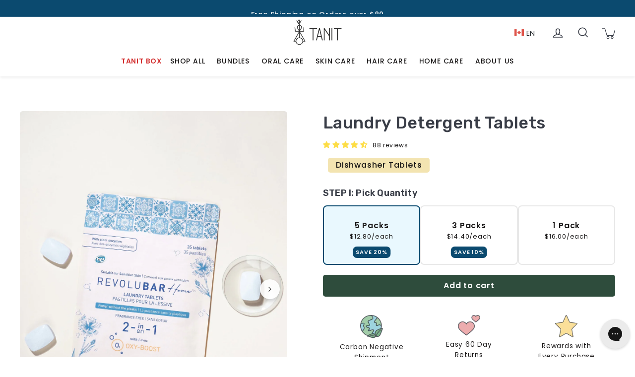

--- FILE ---
content_type: text/html; charset=utf-8
request_url: https://www.tanit.co/products/laundry-detergent-tablets
body_size: 73698
content:
<!doctype html>
<html
  class="no-js"
  lang="en"
  dir="ltr"
>
  <head>
    

      <script src="//www.tanit.co/cdn/shop/t/60/assets/geo.js?v=172677958854378349721732476749"></script><script>
      const redirects = {
        '/products/toothpaste-tablets-refill': '/products/fresh-mint-toothpaste-tablets-2-month-supply',
        '/products/strawberry-toothpaste-tablets-refill': '/products/strawberry-toothpaste-tablets-2-month-supply',
        '/products/mint-charcoal-toothpaste-tablets-refill': '/products/mint-charcoal-toothpaste-tablets-2-month-supply',
        '/products/mouthwash-tablets-refill': '/products/mouthwash-tablets-2-month-supply'
      };
      const currentPath = window.location.pathname;
      if (redirects[currentPath]) {
        window.location.replace(redirects[currentPath]);
      }
      
      if (currentPath.endsWith('-tb')) {
        const newPath = currentPath.slice(0, -3);
        window.location.replace(newPath);
      }
    </script><script>
    window.Shopify = window.Shopify || {theme: {id: 146053988577, role: 'main' } };
    window._template = {
        directory: "",
        name: "product",
        suffix: "laundry-tablets"
    };
</script>
<script type="module" blocking="render" fetchpriority="high" src="https://cdn.intelligems.io/esm/4a8b93e42512/bundle.js" async></script><script>/* >> Heatmap.com :: Snippet << */(function (h,e,a,t,m,ap) { (h._heatmap_paq = []).push([ 'setTrackerUrl', (h.heatUrl = e) + a]); h.hErrorLogs=h.hErrorLogs || []; ap=t.createElement('script');  ap.src=h.heatUrl+'preprocessor.min.js?sid='+m;  ap.defer=true; t.head.appendChild(ap); ['error', 'unhandledrejection'].forEach(function (ty) {     h.addEventListener(ty, function (et) { h.hErrorLogs.push({ type: ty, event: et }); }); });})(window,'https://dashboard.heatmap.com/','heatmap.php',document,2994);</script>

    
      <link href="//www.tanit.co/cdn/shop/t/60/assets/theme.css?v=75822826956303820341762982781" rel="stylesheet" type="text/css" media="all" />
    

    

    

    <script>
      document.addEventListener('DOMContentLoaded', function () {
        const headerCart = document.querySelector('#HeaderCart');
        const pageContainer = document.querySelector('#PageContainer .transition-body');

        if (headerCart && pageContainer) {
          const observer = new MutationObserver(function (mutationsList) {
            for (let mutation of mutationsList) {
              if (mutation.type === 'attributes' && mutation.attributeName === 'class') {
                if (headerCart.classList.contains('is-active')) {
                  pageContainer.style.zIndex = '99999999';
                } else {
                  pageContainer.style.zIndex = '';
                }
              }
            }
          });

          observer.observe(headerCart, { attributes: true });
        }
      });
    </script>

    <script defer src="https://unpkg.com/unfetch/polyfill"></script>

    <script>
      var lang = window.location.pathname.split('/')[1];
      if (lang === "fr") {
        replace = window.location.href.replace('www.tanit.co/fr', 'fr.tanit.co',);
        window.location.replace(replace);
      }
    </script>
    <meta name="google-site-verification" content="pby7yTqIz13ja3LxS01S9D-Y1yu1ABCPxc2x88jXfZ4"><script>
  // Google Tag Manager
  (function(w, d, s, l, i) {
    w[l] = w[l] || [];
    w[l].push({'gtm.start': new Date().getTime(), event: 'gtm.js'});
    var f = d.getElementsByTagName(s)[0],
      j = d.createElement(s),
      dl = l != 'dataLayer'
        ? '&l=' + l
        : '';
    j.async = true;
    j.src = 'https://www.googletagmanager.com/gtm.js?id=' + i + dl;
    f.parentNode.insertBefore(j, f);
  })(window, document, 'script', 'dataLayer', 'GTM-W4DG9JF');

// End Google Tag Manager
</script><meta charset="utf-8">
    <meta http-equiv="X-UA-Compatible" content="IE=edge,chrome=1">
    <meta name="viewport" content="width=device-width,initial-scale=1">
    <meta name="theme-color" content="#2e4c3c">
    <link rel="canonical" href="https://www.tanit.co/products/laundry-detergent-tablets">
    <link
      rel="preconnect"
      href="https://cdn.shopify.com"
      crossorigin
    >
    <link
      rel="preconnect"
      href="https://fonts.shopifycdn.com"
      crossorigin
    ><link
        rel="shortcut icon"
        href="//www.tanit.co/cdn/shop/files/apple-touch-icon.png?v=1666173199&width=32"
        type="image/png"
      ><title>Laundry Detergent Tablets
&ndash; TANIT
</title>
<meta name="description" content="POWER WITHOUT THE PLASTIC Experience superior cleaning power effortlessly, and feel confident knowing your laundry is looking bright &amp; fresh without any harsh chemical or plastic particle. Make laundry day a breeze with our quick-dissolving tablets — boosted with oxygen and powered by plant enzymes for a natural deep clean. No mess, no waste, no fuss!"><meta property="og:site_name" content="TANIT">
  <meta property="og:url" content="https://www.tanit.co/products/laundry-detergent-tablets">
  <meta property="og:title" content="Laundry Detergent Tablets">
  <meta property="og:type" content="product">
  <meta property="og:description" content="POWER WITHOUT THE PLASTIC Experience superior cleaning power effortlessly, and feel confident knowing your laundry is looking bright &amp; fresh without any harsh chemical or plastic particle. Make laundry day a breeze with our quick-dissolving tablets — boosted with oxygen and powered by plant enzymes for a natural deep clean. No mess, no waste, no fuss!"><meta property="og:image" content="http://www.tanit.co/cdn/shop/products/Laundry_photo1_V2_1800x1800_9984a52d-627e-4616-8322-8bb99a00c25c.jpg?v=1678176018">
    <meta property="og:image:secure_url" content="https://www.tanit.co/cdn/shop/products/Laundry_photo1_V2_1800x1800_9984a52d-627e-4616-8322-8bb99a00c25c.jpg?v=1678176018">
    <meta property="og:image:width" content="1351">
    <meta property="og:image:height" content="1800"><meta name="twitter:site" content="@">
  <meta name="twitter:card" content="summary_large_image">
  <meta name="twitter:title" content="Laundry Detergent Tablets">
  <meta name="twitter:description" content="POWER WITHOUT THE PLASTIC Experience superior cleaning power effortlessly, and feel confident knowing your laundry is looking bright &amp; fresh without any harsh chemical or plastic particle. Make laundry day a breeze with our quick-dissolving tablets — boosted with oxygen and powered by plant enzymes for a natural deep clean. No mess, no waste, no fuss!">
<style data-shopify>@font-face {
  font-family: Rubik;
  font-weight: 500;
  font-style: normal;
  font-display: swap;
  src: url("//www.tanit.co/cdn/fonts/rubik/rubik_n5.46f1bf0063ef6b3840ba0b9b71e86033a15b4466.woff2") format("woff2"),
       url("//www.tanit.co/cdn/fonts/rubik/rubik_n5.c73c6e4dcc7dfb4852265eb6e0e59860278f8b84.woff") format("woff");
}

  @font-face {
  font-family: Poppins;
  font-weight: 400;
  font-style: normal;
  font-display: swap;
  src: url("//www.tanit.co/cdn/fonts/poppins/poppins_n4.0ba78fa5af9b0e1a374041b3ceaadf0a43b41362.woff2") format("woff2"),
       url("//www.tanit.co/cdn/fonts/poppins/poppins_n4.214741a72ff2596839fc9760ee7a770386cf16ca.woff") format("woff");
}


  @font-face {
  font-family: Poppins;
  font-weight: 600;
  font-style: normal;
  font-display: swap;
  src: url("//www.tanit.co/cdn/fonts/poppins/poppins_n6.aa29d4918bc243723d56b59572e18228ed0786f6.woff2") format("woff2"),
       url("//www.tanit.co/cdn/fonts/poppins/poppins_n6.5f815d845fe073750885d5b7e619ee00e8111208.woff") format("woff");
}

  @font-face {
  font-family: Poppins;
  font-weight: 500;
  font-style: normal;
  font-display: swap;
  src: url("//www.tanit.co/cdn/fonts/poppins/poppins_n5.ad5b4b72b59a00358afc706450c864c3c8323842.woff2") format("woff2"),
       url("//www.tanit.co/cdn/fonts/poppins/poppins_n5.33757fdf985af2d24b32fcd84c9a09224d4b2c39.woff") format("woff");
}

  @font-face {
  font-family: Poppins;
  font-weight: 400;
  font-style: italic;
  font-display: swap;
  src: url("//www.tanit.co/cdn/fonts/poppins/poppins_i4.846ad1e22474f856bd6b81ba4585a60799a9f5d2.woff2") format("woff2"),
       url("//www.tanit.co/cdn/fonts/poppins/poppins_i4.56b43284e8b52fc64c1fd271f289a39e8477e9ec.woff") format("woff");
}

  @font-face {
  font-family: Poppins;
  font-weight: 600;
  font-style: italic;
  font-display: swap;
  src: url("//www.tanit.co/cdn/fonts/poppins/poppins_i6.bb8044d6203f492888d626dafda3c2999253e8e9.woff2") format("woff2"),
       url("//www.tanit.co/cdn/fonts/poppins/poppins_i6.e233dec1a61b1e7dead9f920159eda42280a02c3.woff") format("woff");
}

</style><style data-shopify>:root {
    --typeHeaderPrimary: Rubik;
    --typeHeaderFallback: sans-serif;
    --typeHeaderSize: 34px;
    --typeHeaderWeight: 500;
    --typeHeaderLineHeight: 1.4;
    --typeHeaderSpacing: 0.01em;

    --typeBasePrimary:Poppins;
    --typeBaseFallback:sans-serif;
    --typeBaseSize: 15px;
    --typeBaseWeight: 400;
    --typeBaseSpacing: 0.05em;
    --typeBaseLineHeight: 1.6;

    --colorSmallImageBg: #ffffff;
    --colorSmallImageBgDark: #f7f7f7;
    --colorLargeImageBg: #e7e7e7;
    --colorLargeImageBgLight: #ffffff;

    --iconWeight: 4px;
    --iconLinecaps: miter;

    
      --buttonRadius: 5px;
      --btnPadding: 10px 25px;
    

    
      --roundness: 15px;
    

    
      --gridThickness: 1px;
    

    --productTileMargin: 5%;
    --collectionTileMargin: 5%;

    --swatchSize: 40px;
  }

  @media screen and (max-width: 768px) {
    :root {
      --typeBaseSize: 13px;

      
        --roundness: 15px;
        --btnPadding: 9px 25px;
      
    }
  }</style><link href="//www.tanit.co/cdn/shop/t/60/assets/custom-styles.css?v=92586651939300062631760602087" rel="stylesheet" type="text/css" media="all" /><link href="//www.tanit.co/cdn/shop/t/60/assets/theme.css?v=75822826956303820341762982781" rel="stylesheet" type="text/css" media="all" /><link href="//www.tanit.co/cdn/shop/t/60/assets/custom.css?v=12848747303178249771762983797" rel="stylesheet" type="text/css" media="all" /><script>
      document.documentElement.className = document.documentElement.className.replace('no-js', 'js');
      window.theme = window.theme || {};
      theme.routes = {
        home: "/",
        collections: "/collections",
        cart: "/cart.js",
        cartPage: "/cart",
        cartAdd: "/cart/add.js",
        cartChange: "/cart/change.js",
        search: "/search"
      };
      theme.strings = {
        soldOut: "Sold Out",
        unavailable: "Unavailable",
        inStockLabel: "In stock, ready to ship",
        oneStockLabel: "Low stock - [count] item left",
        otherStockLabel: "Low stock - [count] items left",
        willNotShipUntil: "Ready to ship [date]",
        willBeInStockAfter: "Back in stock [date]",
        waitingForStock: "Inventory on the way",
        savePrice: "Save",
        cartEmpty: "Your cart is currently empty.",
        cartTermsConfirmation: "You must agree with the terms and conditions of sales to check out",
        searchCollections: "Collections:",
        searchPages: "Pages:",
        searchArticles: "Articles:"
      };
      theme.settings = {
        cartType: "dropdown",
        isCustomerTemplate:
          false
        ,
        moneyFormat: "\u003cspan class=money\u003e${{amount}}\u003c\/span\u003e",
        saveType: "dollar",
        productImageSize: "square",
        productImageCover: true,
        predictiveSearch: true,
        predictiveSearchType: "product,article,page",
        superScriptSetting: false,
        superScriptPrice: false,
        quickView: false,
        quickAdd: false,
        themeName: 'Expanse',
        themeVersion: "4.1.0"
      };
    </script><script>!function(){window.ZipifyPages=window.ZipifyPages||{},window.ZipifyPages.analytics={},window.ZipifyPages.currency="CAD",window.ZipifyPages.shopDomain="tanitskincare.myshopify.com",window.ZipifyPages.moneyFormat="\u003cspan class=money\u003e${{amount}}\u003c\/span\u003e",window.ZipifyPages.shopifyOptionsSelector=false,window.ZipifyPages.unitPriceEnabled=false,window.ZipifyPages.alternativeAnalyticsLoading=true,window.ZipifyPages.integrations="oneclickupsell,recharge,bestcurrencyconverter,productoptionsbybold,quantitybreaksbybold,subscriptionsbybold".split(","),window.ZipifyPages.crmUrl="https://crms.zipify.com",window.ZipifyPages.isPagesEntity=false,window.ZipifyPages.translations={soldOut:"Sold Out",unavailable:"Unavailable"},window.ZipifyPages.routes={root:"\/",cart:{index:"\/cart",add:"\/cart\/add",change:"\/cart\/change",clear:"\/cart\/clear",update:"\/cart\/update"}};window.ZipifyPages.eventsSubscriptions=[],window.ZipifyPages.on=function(i,a){window.ZipifyPages.eventsSubscriptions.push([i,a])}}();</script><script>(() => {
(()=>{class g{constructor(t={}){this.defaultConfig={sectionIds:[],rootMargin:"0px",onSectionViewed:()=>{},onSectionInteracted:()=>{},minViewTime:500,minVisiblePercentage:30,interactiveSelector:'a, button, input, select, textarea, [role="button"], [tabindex]:not([tabindex="-1"])'},this.config={...this.defaultConfig,...t},this.viewedSections=new Set,this.observer=null,this.viewTimers=new Map,this.init()}init(){document.readyState==="loading"?document.addEventListener("DOMContentLoaded",this.setup.bind(this)):this.setup()}setup(){this.setupObserver(),this.setupGlobalClickTracking()}setupObserver(){const t={root:null,rootMargin:this.config.rootMargin,threshold:[0,.1,.2,.3,.4,.5,.6,.7,.8,.9,1]};this.observer=new IntersectionObserver(e=>{e.forEach(i=>{this.calculateVisibility(i)?this.handleSectionVisible(i.target):this.handleSectionHidden(i.target)})},t),this.config.sectionIds.forEach(e=>{const i=document.getElementById(e);i&&this.observer.observe(i)})}calculateVisibility(t){const e=window.innerHeight,i=window.innerWidth,n=e*i,o=t.boundingClientRect,s=Math.max(0,o.top),c=Math.min(e,o.bottom),d=Math.max(0,o.left),a=Math.min(i,o.right),r=Math.max(0,c-s),l=Math.max(0,a-d)*r,m=n>0?l/n*100:0,h=o.width*o.height,p=h>0?l/h*100:0,S=m>=this.config.minVisiblePercentage,b=p>=80;return S||b}isSectionViewed(t){return this.viewedSections.has(Number(t))}setupGlobalClickTracking(){document.addEventListener("click",t=>{const e=this.findParentTrackedSection(t.target);if(e){const i=this.findInteractiveElement(t.target,e.el);i&&(this.isSectionViewed(e.id)||this.trackSectionView(e.id),this.trackSectionInteract(e.id,i,t))}})}findParentTrackedSection(t){let e=t;for(;e&&e!==document.body;){const i=e.id||e.dataset.zpSectionId,n=i?parseInt(i,10):null;if(n&&!isNaN(n)&&this.config.sectionIds.includes(n))return{el:e,id:n};e=e.parentElement}return null}findInteractiveElement(t,e){let i=t;for(;i&&i!==e;){if(i.matches(this.config.interactiveSelector))return i;i=i.parentElement}return null}trackSectionView(t){this.viewedSections.add(Number(t)),this.config.onSectionViewed(t)}trackSectionInteract(t,e,i){this.config.onSectionInteracted(t,e,i)}handleSectionVisible(t){const e=t.id,i=setTimeout(()=>{this.isSectionViewed(e)||this.trackSectionView(e)},this.config.minViewTime);this.viewTimers.set(e,i)}handleSectionHidden(t){const e=t.id;this.viewTimers.has(e)&&(clearTimeout(this.viewTimers.get(e)),this.viewTimers.delete(e))}addSection(t){if(!this.config.sectionIds.includes(t)){this.config.sectionIds.push(t);const e=document.getElementById(t);e&&this.observer&&this.observer.observe(e)}}}class f{constructor(){this.sectionTracker=new g({onSectionViewed:this.onSectionViewed.bind(this),onSectionInteracted:this.onSectionInteracted.bind(this)}),this.runningSplitTests=[]}getCookie(t){const e=document.cookie.match(new RegExp(`(?:^|; )${t}=([^;]*)`));return e?decodeURIComponent(e[1]):null}setCookie(t,e){let i=`${t}=${encodeURIComponent(e)}; path=/; SameSite=Lax`;location.protocol==="https:"&&(i+="; Secure");const n=new Date;n.setTime(n.getTime()+365*24*60*60*1e3),i+=`; expires=${n.toUTCString()}`,document.cookie=i}pickByWeight(t){const e=Object.entries(t).map(([o,s])=>[Number(o),s]),i=e.reduce((o,[,s])=>o+s,0);let n=Math.random()*i;for(const[o,s]of e){if(n<s)return o;n-=s}return e[e.length-1][0]}render(t){const e=t.blocks,i=t.test,n=i.id,o=`zpSectionSplitTest${n}`;let s=Number(this.getCookie(o));e.some(r=>r.id===s)||(s=this.pickByWeight(i.distribution),this.setCookie(o,s));const c=e.find(r=>r.id===s),d=`sectionSplitTest${c.id}`,a=document.querySelector(`template[data-id="${d}"]`);if(!a){console.error(`Template for split test ${c.id} not found`);return}document.currentScript.parentNode.insertBefore(a.content.cloneNode(!0),document.currentScript),this.runningSplitTests.push({id:n,block:c,templateId:d}),this.initTrackingForSection(c.id)}findSplitTestForSection(t){return this.runningSplitTests.find(e=>e.block.id===Number(t))}initTrackingForSection(t){this.sectionTracker.addSection(t)}onSectionViewed(t){this.trackEvent({sectionId:t,event:"zp_section_viewed"})}onSectionInteracted(t){this.trackEvent({sectionId:t,event:"zp_section_clicked"})}trackEvent({event:t,sectionId:e,payload:i={}}){const n=this.findSplitTestForSection(e);n&&window.Shopify.analytics.publish(t,{...i,sectionId:e,splitTestHash:n.id})}}window.ZipifyPages??={};window.ZipifyPages.SectionSplitTest=new f;})();

})()</script><script>window.performance && window.performance.mark && window.performance.mark('shopify.content_for_header.start');</script><meta name="google-site-verification" content="g0pJ7rb9c1idZDW1F3nadHO793YIpKkMMysmiSxRCW4">
<meta name="google-site-verification" content="g0pJ7rb9c1idZDW1F3nadHO793YIpKkMMysmiSxRCW4">
<meta name="facebook-domain-verification" content="wikch7377msoz689xhdo3d9sdwof1i">
<meta id="shopify-digital-wallet" name="shopify-digital-wallet" content="/50350981278/digital_wallets/dialog">
<meta name="shopify-checkout-api-token" content="da028fdde55132c8ddfa491d74a235d8">
<meta id="in-context-paypal-metadata" data-shop-id="50350981278" data-venmo-supported="false" data-environment="production" data-locale="en_US" data-paypal-v4="true" data-currency="CAD">
<link rel="alternate" hreflang="x-default" href="https://www.tanit.co/products/laundry-detergent-tablets">
<link rel="alternate" hreflang="en-CA" href="https://www.tanit.co/products/laundry-detergent-tablets">
<link rel="alternate" hreflang="fr-CA" href="https://www.tanit.co/fr/products/laundry-detergent-tablets">
<link rel="alternate" type="application/json+oembed" href="https://www.tanit.co/products/laundry-detergent-tablets.oembed">
<script async="async" src="/checkouts/internal/preloads.js?locale=en-CA"></script>
<link rel="preconnect" href="https://shop.app" crossorigin="anonymous">
<script async="async" src="https://shop.app/checkouts/internal/preloads.js?locale=en-CA&shop_id=50350981278" crossorigin="anonymous"></script>
<script id="apple-pay-shop-capabilities" type="application/json">{"shopId":50350981278,"countryCode":"CA","currencyCode":"CAD","merchantCapabilities":["supports3DS"],"merchantId":"gid:\/\/shopify\/Shop\/50350981278","merchantName":"TANIT","requiredBillingContactFields":["postalAddress","email"],"requiredShippingContactFields":["postalAddress","email"],"shippingType":"shipping","supportedNetworks":["visa","masterCard","amex","discover","interac","jcb"],"total":{"type":"pending","label":"TANIT","amount":"1.00"},"shopifyPaymentsEnabled":true,"supportsSubscriptions":true}</script>
<script id="shopify-features" type="application/json">{"accessToken":"da028fdde55132c8ddfa491d74a235d8","betas":["rich-media-storefront-analytics"],"domain":"www.tanit.co","predictiveSearch":true,"shopId":50350981278,"locale":"en"}</script>
<script>var Shopify = Shopify || {};
Shopify.shop = "tanitskincare.myshopify.com";
Shopify.locale = "en";
Shopify.currency = {"active":"CAD","rate":"1.0"};
Shopify.country = "CA";
Shopify.theme = {"name":"tanit.co\/cacao","id":146053988577,"schema_name":"Expanse","schema_version":"4.1.0","theme_store_id":null,"role":"main"};
Shopify.theme.handle = "null";
Shopify.theme.style = {"id":null,"handle":null};
Shopify.cdnHost = "www.tanit.co/cdn";
Shopify.routes = Shopify.routes || {};
Shopify.routes.root = "/";</script>
<script type="module">!function(o){(o.Shopify=o.Shopify||{}).modules=!0}(window);</script>
<script>!function(o){function n(){var o=[];function n(){o.push(Array.prototype.slice.apply(arguments))}return n.q=o,n}var t=o.Shopify=o.Shopify||{};t.loadFeatures=n(),t.autoloadFeatures=n()}(window);</script>
<script>
  window.ShopifyPay = window.ShopifyPay || {};
  window.ShopifyPay.apiHost = "shop.app\/pay";
  window.ShopifyPay.redirectState = null;
</script>
<script id="shop-js-analytics" type="application/json">{"pageType":"product"}</script>
<script defer="defer" async type="module" src="//www.tanit.co/cdn/shopifycloud/shop-js/modules/v2/client.init-shop-cart-sync_C5BV16lS.en.esm.js"></script>
<script defer="defer" async type="module" src="//www.tanit.co/cdn/shopifycloud/shop-js/modules/v2/chunk.common_CygWptCX.esm.js"></script>
<script type="module">
  await import("//www.tanit.co/cdn/shopifycloud/shop-js/modules/v2/client.init-shop-cart-sync_C5BV16lS.en.esm.js");
await import("//www.tanit.co/cdn/shopifycloud/shop-js/modules/v2/chunk.common_CygWptCX.esm.js");

  window.Shopify.SignInWithShop?.initShopCartSync?.({"fedCMEnabled":true,"windoidEnabled":true});

</script>
<script>
  window.Shopify = window.Shopify || {};
  if (!window.Shopify.featureAssets) window.Shopify.featureAssets = {};
  window.Shopify.featureAssets['shop-js'] = {"shop-cart-sync":["modules/v2/client.shop-cart-sync_ZFArdW7E.en.esm.js","modules/v2/chunk.common_CygWptCX.esm.js"],"init-fed-cm":["modules/v2/client.init-fed-cm_CmiC4vf6.en.esm.js","modules/v2/chunk.common_CygWptCX.esm.js"],"shop-button":["modules/v2/client.shop-button_tlx5R9nI.en.esm.js","modules/v2/chunk.common_CygWptCX.esm.js"],"shop-cash-offers":["modules/v2/client.shop-cash-offers_DOA2yAJr.en.esm.js","modules/v2/chunk.common_CygWptCX.esm.js","modules/v2/chunk.modal_D71HUcav.esm.js"],"init-windoid":["modules/v2/client.init-windoid_sURxWdc1.en.esm.js","modules/v2/chunk.common_CygWptCX.esm.js"],"shop-toast-manager":["modules/v2/client.shop-toast-manager_ClPi3nE9.en.esm.js","modules/v2/chunk.common_CygWptCX.esm.js"],"init-shop-email-lookup-coordinator":["modules/v2/client.init-shop-email-lookup-coordinator_B8hsDcYM.en.esm.js","modules/v2/chunk.common_CygWptCX.esm.js"],"init-shop-cart-sync":["modules/v2/client.init-shop-cart-sync_C5BV16lS.en.esm.js","modules/v2/chunk.common_CygWptCX.esm.js"],"avatar":["modules/v2/client.avatar_BTnouDA3.en.esm.js"],"pay-button":["modules/v2/client.pay-button_FdsNuTd3.en.esm.js","modules/v2/chunk.common_CygWptCX.esm.js"],"init-customer-accounts":["modules/v2/client.init-customer-accounts_DxDtT_ad.en.esm.js","modules/v2/client.shop-login-button_C5VAVYt1.en.esm.js","modules/v2/chunk.common_CygWptCX.esm.js","modules/v2/chunk.modal_D71HUcav.esm.js"],"init-shop-for-new-customer-accounts":["modules/v2/client.init-shop-for-new-customer-accounts_ChsxoAhi.en.esm.js","modules/v2/client.shop-login-button_C5VAVYt1.en.esm.js","modules/v2/chunk.common_CygWptCX.esm.js","modules/v2/chunk.modal_D71HUcav.esm.js"],"shop-login-button":["modules/v2/client.shop-login-button_C5VAVYt1.en.esm.js","modules/v2/chunk.common_CygWptCX.esm.js","modules/v2/chunk.modal_D71HUcav.esm.js"],"init-customer-accounts-sign-up":["modules/v2/client.init-customer-accounts-sign-up_CPSyQ0Tj.en.esm.js","modules/v2/client.shop-login-button_C5VAVYt1.en.esm.js","modules/v2/chunk.common_CygWptCX.esm.js","modules/v2/chunk.modal_D71HUcav.esm.js"],"shop-follow-button":["modules/v2/client.shop-follow-button_Cva4Ekp9.en.esm.js","modules/v2/chunk.common_CygWptCX.esm.js","modules/v2/chunk.modal_D71HUcav.esm.js"],"checkout-modal":["modules/v2/client.checkout-modal_BPM8l0SH.en.esm.js","modules/v2/chunk.common_CygWptCX.esm.js","modules/v2/chunk.modal_D71HUcav.esm.js"],"lead-capture":["modules/v2/client.lead-capture_Bi8yE_yS.en.esm.js","modules/v2/chunk.common_CygWptCX.esm.js","modules/v2/chunk.modal_D71HUcav.esm.js"],"shop-login":["modules/v2/client.shop-login_D6lNrXab.en.esm.js","modules/v2/chunk.common_CygWptCX.esm.js","modules/v2/chunk.modal_D71HUcav.esm.js"],"payment-terms":["modules/v2/client.payment-terms_CZxnsJam.en.esm.js","modules/v2/chunk.common_CygWptCX.esm.js","modules/v2/chunk.modal_D71HUcav.esm.js"]};
</script>
<script>(function() {
  var isLoaded = false;
  function asyncLoad() {
    if (isLoaded) return;
    isLoaded = true;
    var urls = ["https:\/\/static.rechargecdn.com\/assets\/js\/widget.min.js?shop=tanitskincare.myshopify.com","https:\/\/app.electricsms.com\/cart-widget\/widget.min.js?shop=tanitskincare.myshopify.com","https:\/\/config.gorgias.chat\/bundle-loader\/01GYCCCRE4HD2586QW3MNWNYG2?source=shopify1click\u0026shop=tanitskincare.myshopify.com","https:\/\/static.klaviyo.com\/onsite\/js\/klaviyo.js?company_id=Wc3ngv\u0026shop=tanitskincare.myshopify.com","\/\/cdn.shopify.com\/proxy\/79151a50f31d014f2588b7e9a935f0a9005f8340edb8e65775c224af505634df\/d33a6lvgbd0fej.cloudfront.net\/script_tag\/secomapp.scripttag.js?shop=tanitskincare.myshopify.com\u0026sp-cache-control=cHVibGljLCBtYXgtYWdlPTkwMA","https:\/\/sdk.postscript.io\/sdk-script-loader.bundle.js?shopId=223626\u0026shop=tanitskincare.myshopify.com","https:\/\/cdn.9gtb.com\/loader.js?g_cvt_id=8498d63d-6646-4ccf-873a-8954498cb7be\u0026shop=tanitskincare.myshopify.com"];
    for (var i = 0; i < urls.length; i++) {
      var s = document.createElement('script');
      s.type = 'text/javascript';
      s.async = true;
      s.src = urls[i];
      var x = document.getElementsByTagName('script')[0];
      x.parentNode.insertBefore(s, x);
    }
  };
  if(window.attachEvent) {
    window.attachEvent('onload', asyncLoad);
  } else {
    window.addEventListener('load', asyncLoad, false);
  }
})();</script>
<script id="__st">var __st={"a":50350981278,"offset":-18000,"reqid":"bd5f4f68-dcd0-4315-8df0-d5d292c586b4-1768737930","pageurl":"www.tanit.co\/products\/laundry-detergent-tablets","u":"59846c74562a","p":"product","rtyp":"product","rid":7991874486497};</script>
<script>window.ShopifyPaypalV4VisibilityTracking = true;</script>
<script id="captcha-bootstrap">!function(){'use strict';const t='contact',e='account',n='new_comment',o=[[t,t],['blogs',n],['comments',n],[t,'customer']],c=[[e,'customer_login'],[e,'guest_login'],[e,'recover_customer_password'],[e,'create_customer']],r=t=>t.map((([t,e])=>`form[action*='/${t}']:not([data-nocaptcha='true']) input[name='form_type'][value='${e}']`)).join(','),a=t=>()=>t?[...document.querySelectorAll(t)].map((t=>t.form)):[];function s(){const t=[...o],e=r(t);return a(e)}const i='password',u='form_key',d=['recaptcha-v3-token','g-recaptcha-response','h-captcha-response',i],f=()=>{try{return window.sessionStorage}catch{return}},m='__shopify_v',_=t=>t.elements[u];function p(t,e,n=!1){try{const o=window.sessionStorage,c=JSON.parse(o.getItem(e)),{data:r}=function(t){const{data:e,action:n}=t;return t[m]||n?{data:e,action:n}:{data:t,action:n}}(c);for(const[e,n]of Object.entries(r))t.elements[e]&&(t.elements[e].value=n);n&&o.removeItem(e)}catch(o){console.error('form repopulation failed',{error:o})}}const l='form_type',E='cptcha';function T(t){t.dataset[E]=!0}const w=window,h=w.document,L='Shopify',v='ce_forms',y='captcha';let A=!1;((t,e)=>{const n=(g='f06e6c50-85a8-45c8-87d0-21a2b65856fe',I='https://cdn.shopify.com/shopifycloud/storefront-forms-hcaptcha/ce_storefront_forms_captcha_hcaptcha.v1.5.2.iife.js',D={infoText:'Protected by hCaptcha',privacyText:'Privacy',termsText:'Terms'},(t,e,n)=>{const o=w[L][v],c=o.bindForm;if(c)return c(t,g,e,D).then(n);var r;o.q.push([[t,g,e,D],n]),r=I,A||(h.body.append(Object.assign(h.createElement('script'),{id:'captcha-provider',async:!0,src:r})),A=!0)});var g,I,D;w[L]=w[L]||{},w[L][v]=w[L][v]||{},w[L][v].q=[],w[L][y]=w[L][y]||{},w[L][y].protect=function(t,e){n(t,void 0,e),T(t)},Object.freeze(w[L][y]),function(t,e,n,w,h,L){const[v,y,A,g]=function(t,e,n){const i=e?o:[],u=t?c:[],d=[...i,...u],f=r(d),m=r(i),_=r(d.filter((([t,e])=>n.includes(e))));return[a(f),a(m),a(_),s()]}(w,h,L),I=t=>{const e=t.target;return e instanceof HTMLFormElement?e:e&&e.form},D=t=>v().includes(t);t.addEventListener('submit',(t=>{const e=I(t);if(!e)return;const n=D(e)&&!e.dataset.hcaptchaBound&&!e.dataset.recaptchaBound,o=_(e),c=g().includes(e)&&(!o||!o.value);(n||c)&&t.preventDefault(),c&&!n&&(function(t){try{if(!f())return;!function(t){const e=f();if(!e)return;const n=_(t);if(!n)return;const o=n.value;o&&e.removeItem(o)}(t);const e=Array.from(Array(32),(()=>Math.random().toString(36)[2])).join('');!function(t,e){_(t)||t.append(Object.assign(document.createElement('input'),{type:'hidden',name:u})),t.elements[u].value=e}(t,e),function(t,e){const n=f();if(!n)return;const o=[...t.querySelectorAll(`input[type='${i}']`)].map((({name:t})=>t)),c=[...d,...o],r={};for(const[a,s]of new FormData(t).entries())c.includes(a)||(r[a]=s);n.setItem(e,JSON.stringify({[m]:1,action:t.action,data:r}))}(t,e)}catch(e){console.error('failed to persist form',e)}}(e),e.submit())}));const S=(t,e)=>{t&&!t.dataset[E]&&(n(t,e.some((e=>e===t))),T(t))};for(const o of['focusin','change'])t.addEventListener(o,(t=>{const e=I(t);D(e)&&S(e,y())}));const B=e.get('form_key'),M=e.get(l),P=B&&M;t.addEventListener('DOMContentLoaded',(()=>{const t=y();if(P)for(const e of t)e.elements[l].value===M&&p(e,B);[...new Set([...A(),...v().filter((t=>'true'===t.dataset.shopifyCaptcha))])].forEach((e=>S(e,t)))}))}(h,new URLSearchParams(w.location.search),n,t,e,['guest_login'])})(!0,!0)}();</script>
<script integrity="sha256-4kQ18oKyAcykRKYeNunJcIwy7WH5gtpwJnB7kiuLZ1E=" data-source-attribution="shopify.loadfeatures" defer="defer" src="//www.tanit.co/cdn/shopifycloud/storefront/assets/storefront/load_feature-a0a9edcb.js" crossorigin="anonymous"></script>
<script crossorigin="anonymous" defer="defer" src="//www.tanit.co/cdn/shopifycloud/storefront/assets/shopify_pay/storefront-65b4c6d7.js?v=20250812"></script>
<script data-source-attribution="shopify.dynamic_checkout.dynamic.init">var Shopify=Shopify||{};Shopify.PaymentButton=Shopify.PaymentButton||{isStorefrontPortableWallets:!0,init:function(){window.Shopify.PaymentButton.init=function(){};var t=document.createElement("script");t.src="https://www.tanit.co/cdn/shopifycloud/portable-wallets/latest/portable-wallets.en.js",t.type="module",document.head.appendChild(t)}};
</script>
<script data-source-attribution="shopify.dynamic_checkout.buyer_consent">
  function portableWalletsHideBuyerConsent(e){var t=document.getElementById("shopify-buyer-consent"),n=document.getElementById("shopify-subscription-policy-button");t&&n&&(t.classList.add("hidden"),t.setAttribute("aria-hidden","true"),n.removeEventListener("click",e))}function portableWalletsShowBuyerConsent(e){var t=document.getElementById("shopify-buyer-consent"),n=document.getElementById("shopify-subscription-policy-button");t&&n&&(t.classList.remove("hidden"),t.removeAttribute("aria-hidden"),n.addEventListener("click",e))}window.Shopify?.PaymentButton&&(window.Shopify.PaymentButton.hideBuyerConsent=portableWalletsHideBuyerConsent,window.Shopify.PaymentButton.showBuyerConsent=portableWalletsShowBuyerConsent);
</script>
<script data-source-attribution="shopify.dynamic_checkout.cart.bootstrap">document.addEventListener("DOMContentLoaded",(function(){function t(){return document.querySelector("shopify-accelerated-checkout-cart, shopify-accelerated-checkout")}if(t())Shopify.PaymentButton.init();else{new MutationObserver((function(e,n){t()&&(Shopify.PaymentButton.init(),n.disconnect())})).observe(document.body,{childList:!0,subtree:!0})}}));
</script>
<link id="shopify-accelerated-checkout-styles" rel="stylesheet" media="screen" href="https://www.tanit.co/cdn/shopifycloud/portable-wallets/latest/accelerated-checkout-backwards-compat.css" crossorigin="anonymous">
<style id="shopify-accelerated-checkout-cart">
        #shopify-buyer-consent {
  margin-top: 1em;
  display: inline-block;
  width: 100%;
}

#shopify-buyer-consent.hidden {
  display: none;
}

#shopify-subscription-policy-button {
  background: none;
  border: none;
  padding: 0;
  text-decoration: underline;
  font-size: inherit;
  cursor: pointer;
}

#shopify-subscription-policy-button::before {
  box-shadow: none;
}

      </style>

<script>window.performance && window.performance.mark && window.performance.mark('shopify.content_for_header.end');</script>

    <script src="//www.tanit.co/cdn/shop/t/60/assets/vendor-scripts-v2.js" defer="defer"></script>
    <script src="//www.tanit.co/cdn/shop/t/60/assets/theme.js?v=69738009724521355931764257767" defer="defer"></script><!-- Begin Linktree conversion tracking code -->
    <script>
      (function(l, i, n, k, t, r, ee) {
        l[t] = l[t] || function() {
          (l[t].q = l[t].q || []).push(arguments)
        },
        l[t].l = 1 * new Date();
        r = i.createElement(n);
        ee = i.getElementsByTagName(n)[0];
        r.async = 1;
        r.src = k;
        ee.parentNode.insertBefore(r, ee)
      })(window, document, 'script', 'https://assets.production.linktr.ee/ltpixel/ltpix.min.js?t=' + 864e5 * Math.ceil(new Date / 864e5), 'lti')
    </script>
    <script>
      lti('init', 'LTU-b37b1373-9b61-4ad7-bb5b-81d8b321c226')
      lti('pageloaded')
    </script>
    <!-- End Linktree conversion tracking code -->

    <link rel="stylesheet" href="//www.tanit.co/cdn/shop/t/60/assets/swiper-bundle.min.css?v=52107734202767392341739287092">
    <script src="//www.tanit.co/cdn/shop/t/60/assets/swiper-bundle.min.js?v=72960816452439954231739287111" defer></script>
    
  

<!-- BEGIN app block: shopify://apps/pagefly-page-builder/blocks/app-embed/83e179f7-59a0-4589-8c66-c0dddf959200 -->

<!-- BEGIN app snippet: pagefly-cro-ab-testing-main -->







<script>
  ;(function () {
    const url = new URL(window.location)
    const viewParam = url.searchParams.get('view')
    if (viewParam && viewParam.includes('variant-pf-')) {
      url.searchParams.set('pf_v', viewParam)
      url.searchParams.delete('view')
      window.history.replaceState({}, '', url)
    }
  })()
</script>



<script type='module'>
  
  window.PAGEFLY_CRO = window.PAGEFLY_CRO || {}

  window.PAGEFLY_CRO['data_debug'] = {
    original_template_suffix: "laundry-tablets",
    allow_ab_test: false,
    ab_test_start_time: 0,
    ab_test_end_time: 0,
    today_date_time: 1768737931000,
  }
  window.PAGEFLY_CRO['GA4'] = { enabled: false}
</script>

<!-- END app snippet -->








  <script src='https://cdn.shopify.com/extensions/019bb4f9-aed6-78a3-be91-e9d44663e6bf/pagefly-page-builder-215/assets/pagefly-helper.js' defer='defer'></script>

  <script src='https://cdn.shopify.com/extensions/019bb4f9-aed6-78a3-be91-e9d44663e6bf/pagefly-page-builder-215/assets/pagefly-general-helper.js' defer='defer'></script>

  <script src='https://cdn.shopify.com/extensions/019bb4f9-aed6-78a3-be91-e9d44663e6bf/pagefly-page-builder-215/assets/pagefly-snap-slider.js' defer='defer'></script>

  <script src='https://cdn.shopify.com/extensions/019bb4f9-aed6-78a3-be91-e9d44663e6bf/pagefly-page-builder-215/assets/pagefly-slideshow-v3.js' defer='defer'></script>

  <script src='https://cdn.shopify.com/extensions/019bb4f9-aed6-78a3-be91-e9d44663e6bf/pagefly-page-builder-215/assets/pagefly-slideshow-v4.js' defer='defer'></script>

  <script src='https://cdn.shopify.com/extensions/019bb4f9-aed6-78a3-be91-e9d44663e6bf/pagefly-page-builder-215/assets/pagefly-glider.js' defer='defer'></script>

  <script src='https://cdn.shopify.com/extensions/019bb4f9-aed6-78a3-be91-e9d44663e6bf/pagefly-page-builder-215/assets/pagefly-slideshow-v1-v2.js' defer='defer'></script>

  <script src='https://cdn.shopify.com/extensions/019bb4f9-aed6-78a3-be91-e9d44663e6bf/pagefly-page-builder-215/assets/pagefly-product-media.js' defer='defer'></script>

  <script src='https://cdn.shopify.com/extensions/019bb4f9-aed6-78a3-be91-e9d44663e6bf/pagefly-page-builder-215/assets/pagefly-product.js' defer='defer'></script>


<script id='pagefly-helper-data' type='application/json'>
  {
    "page_optimization": {
      "assets_prefetching": true
    },
    "elements_asset_mapper": {
      "Accordion": "https://cdn.shopify.com/extensions/019bb4f9-aed6-78a3-be91-e9d44663e6bf/pagefly-page-builder-215/assets/pagefly-accordion.js",
      "Accordion3": "https://cdn.shopify.com/extensions/019bb4f9-aed6-78a3-be91-e9d44663e6bf/pagefly-page-builder-215/assets/pagefly-accordion3.js",
      "CountDown": "https://cdn.shopify.com/extensions/019bb4f9-aed6-78a3-be91-e9d44663e6bf/pagefly-page-builder-215/assets/pagefly-countdown.js",
      "GMap1": "https://cdn.shopify.com/extensions/019bb4f9-aed6-78a3-be91-e9d44663e6bf/pagefly-page-builder-215/assets/pagefly-gmap.js",
      "GMap2": "https://cdn.shopify.com/extensions/019bb4f9-aed6-78a3-be91-e9d44663e6bf/pagefly-page-builder-215/assets/pagefly-gmap.js",
      "GMapBasicV2": "https://cdn.shopify.com/extensions/019bb4f9-aed6-78a3-be91-e9d44663e6bf/pagefly-page-builder-215/assets/pagefly-gmap.js",
      "GMapAdvancedV2": "https://cdn.shopify.com/extensions/019bb4f9-aed6-78a3-be91-e9d44663e6bf/pagefly-page-builder-215/assets/pagefly-gmap.js",
      "HTML.Video": "https://cdn.shopify.com/extensions/019bb4f9-aed6-78a3-be91-e9d44663e6bf/pagefly-page-builder-215/assets/pagefly-htmlvideo.js",
      "HTML.Video2": "https://cdn.shopify.com/extensions/019bb4f9-aed6-78a3-be91-e9d44663e6bf/pagefly-page-builder-215/assets/pagefly-htmlvideo2.js",
      "HTML.Video3": "https://cdn.shopify.com/extensions/019bb4f9-aed6-78a3-be91-e9d44663e6bf/pagefly-page-builder-215/assets/pagefly-htmlvideo2.js",
      "BackgroundVideo": "https://cdn.shopify.com/extensions/019bb4f9-aed6-78a3-be91-e9d44663e6bf/pagefly-page-builder-215/assets/pagefly-htmlvideo2.js",
      "Instagram": "https://cdn.shopify.com/extensions/019bb4f9-aed6-78a3-be91-e9d44663e6bf/pagefly-page-builder-215/assets/pagefly-instagram.js",
      "Instagram2": "https://cdn.shopify.com/extensions/019bb4f9-aed6-78a3-be91-e9d44663e6bf/pagefly-page-builder-215/assets/pagefly-instagram.js",
      "Insta3": "https://cdn.shopify.com/extensions/019bb4f9-aed6-78a3-be91-e9d44663e6bf/pagefly-page-builder-215/assets/pagefly-instagram3.js",
      "Tabs": "https://cdn.shopify.com/extensions/019bb4f9-aed6-78a3-be91-e9d44663e6bf/pagefly-page-builder-215/assets/pagefly-tab.js",
      "Tabs3": "https://cdn.shopify.com/extensions/019bb4f9-aed6-78a3-be91-e9d44663e6bf/pagefly-page-builder-215/assets/pagefly-tab3.js",
      "ProductBox": "https://cdn.shopify.com/extensions/019bb4f9-aed6-78a3-be91-e9d44663e6bf/pagefly-page-builder-215/assets/pagefly-cart.js",
      "FBPageBox2": "https://cdn.shopify.com/extensions/019bb4f9-aed6-78a3-be91-e9d44663e6bf/pagefly-page-builder-215/assets/pagefly-facebook.js",
      "FBLikeButton2": "https://cdn.shopify.com/extensions/019bb4f9-aed6-78a3-be91-e9d44663e6bf/pagefly-page-builder-215/assets/pagefly-facebook.js",
      "TwitterFeed2": "https://cdn.shopify.com/extensions/019bb4f9-aed6-78a3-be91-e9d44663e6bf/pagefly-page-builder-215/assets/pagefly-twitter.js",
      "Paragraph4": "https://cdn.shopify.com/extensions/019bb4f9-aed6-78a3-be91-e9d44663e6bf/pagefly-page-builder-215/assets/pagefly-paragraph4.js",

      "AliReviews": "https://cdn.shopify.com/extensions/019bb4f9-aed6-78a3-be91-e9d44663e6bf/pagefly-page-builder-215/assets/pagefly-3rd-elements.js",
      "BackInStock": "https://cdn.shopify.com/extensions/019bb4f9-aed6-78a3-be91-e9d44663e6bf/pagefly-page-builder-215/assets/pagefly-3rd-elements.js",
      "GloboBackInStock": "https://cdn.shopify.com/extensions/019bb4f9-aed6-78a3-be91-e9d44663e6bf/pagefly-page-builder-215/assets/pagefly-3rd-elements.js",
      "GrowaveWishlist": "https://cdn.shopify.com/extensions/019bb4f9-aed6-78a3-be91-e9d44663e6bf/pagefly-page-builder-215/assets/pagefly-3rd-elements.js",
      "InfiniteOptionsShopPad": "https://cdn.shopify.com/extensions/019bb4f9-aed6-78a3-be91-e9d44663e6bf/pagefly-page-builder-215/assets/pagefly-3rd-elements.js",
      "InkybayProductPersonalizer": "https://cdn.shopify.com/extensions/019bb4f9-aed6-78a3-be91-e9d44663e6bf/pagefly-page-builder-215/assets/pagefly-3rd-elements.js",
      "LimeSpot": "https://cdn.shopify.com/extensions/019bb4f9-aed6-78a3-be91-e9d44663e6bf/pagefly-page-builder-215/assets/pagefly-3rd-elements.js",
      "Loox": "https://cdn.shopify.com/extensions/019bb4f9-aed6-78a3-be91-e9d44663e6bf/pagefly-page-builder-215/assets/pagefly-3rd-elements.js",
      "Opinew": "https://cdn.shopify.com/extensions/019bb4f9-aed6-78a3-be91-e9d44663e6bf/pagefly-page-builder-215/assets/pagefly-3rd-elements.js",
      "Powr": "https://cdn.shopify.com/extensions/019bb4f9-aed6-78a3-be91-e9d44663e6bf/pagefly-page-builder-215/assets/pagefly-3rd-elements.js",
      "ProductReviews": "https://cdn.shopify.com/extensions/019bb4f9-aed6-78a3-be91-e9d44663e6bf/pagefly-page-builder-215/assets/pagefly-3rd-elements.js",
      "PushOwl": "https://cdn.shopify.com/extensions/019bb4f9-aed6-78a3-be91-e9d44663e6bf/pagefly-page-builder-215/assets/pagefly-3rd-elements.js",
      "ReCharge": "https://cdn.shopify.com/extensions/019bb4f9-aed6-78a3-be91-e9d44663e6bf/pagefly-page-builder-215/assets/pagefly-3rd-elements.js",
      "Rivyo": "https://cdn.shopify.com/extensions/019bb4f9-aed6-78a3-be91-e9d44663e6bf/pagefly-page-builder-215/assets/pagefly-3rd-elements.js",
      "TrackingMore": "https://cdn.shopify.com/extensions/019bb4f9-aed6-78a3-be91-e9d44663e6bf/pagefly-page-builder-215/assets/pagefly-3rd-elements.js",
      "Vitals": "https://cdn.shopify.com/extensions/019bb4f9-aed6-78a3-be91-e9d44663e6bf/pagefly-page-builder-215/assets/pagefly-3rd-elements.js",
      "Wiser": "https://cdn.shopify.com/extensions/019bb4f9-aed6-78a3-be91-e9d44663e6bf/pagefly-page-builder-215/assets/pagefly-3rd-elements.js"
    },
    "custom_elements_mapper": {
      "pf-click-action-element": "https://cdn.shopify.com/extensions/019bb4f9-aed6-78a3-be91-e9d44663e6bf/pagefly-page-builder-215/assets/pagefly-click-action-element.js",
      "pf-dialog-element": "https://cdn.shopify.com/extensions/019bb4f9-aed6-78a3-be91-e9d44663e6bf/pagefly-page-builder-215/assets/pagefly-dialog-element.js"
    }
  }
</script>


<!-- END app block --><!-- BEGIN app block: shopify://apps/judge-me-reviews/blocks/judgeme_core/61ccd3b1-a9f2-4160-9fe9-4fec8413e5d8 --><!-- Start of Judge.me Core -->






<link rel="dns-prefetch" href="https://cdnwidget.judge.me">
<link rel="dns-prefetch" href="https://cdn.judge.me">
<link rel="dns-prefetch" href="https://cdn1.judge.me">
<link rel="dns-prefetch" href="https://api.judge.me">

<script data-cfasync='false' class='jdgm-settings-script'>window.jdgmSettings={"pagination":5,"disable_web_reviews":false,"badge_no_review_text":"No reviews","badge_n_reviews_text":"{{ n }} review/reviews","badge_star_color":"#fddd46","hide_badge_preview_if_no_reviews":true,"badge_hide_text":false,"enforce_center_preview_badge":false,"widget_title":"Customer Reviews","widget_open_form_text":"Write a review","widget_close_form_text":"Cancel review","widget_refresh_page_text":"Refresh page","widget_summary_text":"Based on {{ number_of_reviews }} review/reviews","widget_no_review_text":"Be the first to write a review","widget_name_field_text":"Display name","widget_verified_name_field_text":"Verified Name (public)","widget_name_placeholder_text":"Display name","widget_required_field_error_text":"This field is required.","widget_email_field_text":"Email address","widget_verified_email_field_text":"Verified Email (private, can not be edited)","widget_email_placeholder_text":"Your email address","widget_email_field_error_text":"Please enter a valid email address.","widget_rating_field_text":"Rating","widget_review_title_field_text":"Review Title","widget_review_title_placeholder_text":"Give your review a title","widget_review_body_field_text":"Review content","widget_review_body_placeholder_text":"Start writing here...","widget_pictures_field_text":"Picture/Video (optional)","widget_submit_review_text":"Submit Review","widget_submit_verified_review_text":"Submit Verified Review","widget_submit_success_msg_with_auto_publish":"Thank you! Please refresh the page in a few moments to see your review. You can remove or edit your review by logging into \u003ca href='https://judge.me/login' target='_blank' rel='nofollow noopener'\u003eJudge.me\u003c/a\u003e","widget_submit_success_msg_no_auto_publish":"Thank you! Your review will be published as soon as it is approved by the shop admin. You can remove or edit your review by logging into \u003ca href='https://judge.me/login' target='_blank' rel='nofollow noopener'\u003eJudge.me\u003c/a\u003e","widget_show_default_reviews_out_of_total_text":"Showing {{ n_reviews_shown }} out of {{ n_reviews }} reviews.","widget_show_all_link_text":"Show all","widget_show_less_link_text":"Show less","widget_author_said_text":"{{ reviewer_name }} said:","widget_days_text":"{{ n }} days ago","widget_weeks_text":"{{ n }} week/weeks ago","widget_months_text":"{{ n }} month/months ago","widget_years_text":"{{ n }} year/years ago","widget_yesterday_text":"Yesterday","widget_today_text":"Today","widget_replied_text":"\u003e\u003e {{ shop_name }} replied:","widget_read_more_text":"Read more","widget_reviewer_name_as_initial":"","widget_rating_filter_color":"#fbcd0a","widget_rating_filter_see_all_text":"See all reviews","widget_sorting_most_recent_text":"Most Recent","widget_sorting_highest_rating_text":"Highest Rating","widget_sorting_lowest_rating_text":"Lowest Rating","widget_sorting_with_pictures_text":"Only Pictures","widget_sorting_most_helpful_text":"Most Helpful","widget_open_question_form_text":"Ask a question","widget_reviews_subtab_text":"Reviews","widget_questions_subtab_text":"Questions","widget_question_label_text":"Question","widget_answer_label_text":"Answer","widget_question_placeholder_text":"Write your question here","widget_submit_question_text":"Submit Question","widget_question_submit_success_text":"Thank you for your question! We will notify you once it gets answered.","widget_star_color":"#fbcd0a","verified_badge_text":"Verified","verified_badge_bg_color":"","verified_badge_text_color":"","verified_badge_placement":"left-of-reviewer-name","widget_review_max_height":"","widget_hide_border":false,"widget_social_share":false,"widget_thumb":false,"widget_review_location_show":true,"widget_location_format":"country_iso_code","all_reviews_include_out_of_store_products":true,"all_reviews_out_of_store_text":"(out of store)","all_reviews_pagination":100,"all_reviews_product_name_prefix_text":"about","enable_review_pictures":true,"enable_question_anwser":true,"widget_theme":"leex","review_date_format":"mm/dd/yyyy","default_sort_method":"highest-rating","widget_product_reviews_subtab_text":"Product Reviews","widget_shop_reviews_subtab_text":"Shop Reviews","widget_other_products_reviews_text":"Reviews for other products","widget_store_reviews_subtab_text":"Store reviews","widget_no_store_reviews_text":"This store hasn't received any reviews yet","widget_web_restriction_product_reviews_text":"This product hasn't received any reviews yet","widget_no_items_text":"No items found","widget_show_more_text":"Show more","widget_write_a_store_review_text":"Write a Store Review","widget_other_languages_heading":"Reviews in Other Languages","widget_translate_review_text":"Translate review to {{ language }}","widget_translating_review_text":"Translating...","widget_show_original_translation_text":"Show original ({{ language }})","widget_translate_review_failed_text":"Review couldn't be translated.","widget_translate_review_retry_text":"Retry","widget_translate_review_try_again_later_text":"Try again later","show_product_url_for_grouped_product":false,"widget_sorting_pictures_first_text":"Pictures First","show_pictures_on_all_rev_page_mobile":false,"show_pictures_on_all_rev_page_desktop":false,"floating_tab_hide_mobile_install_preference":false,"floating_tab_button_name":"★ Reviews","floating_tab_title":"Let customers speak for us","floating_tab_button_color":"","floating_tab_button_background_color":"","floating_tab_url":"","floating_tab_url_enabled":false,"floating_tab_tab_style":"text","all_reviews_text_badge_text":"Customers rate us {{ shop.metafields.judgeme.all_reviews_rating | round: 1 }}/5 based on {{ shop.metafields.judgeme.all_reviews_count }} reviews.","all_reviews_text_badge_text_branded_style":"{{ shop.metafields.judgeme.all_reviews_rating | round: 1 }} out of 5 stars based on {{ shop.metafields.judgeme.all_reviews_count }} reviews","is_all_reviews_text_badge_a_link":false,"show_stars_for_all_reviews_text_badge":false,"all_reviews_text_badge_url":"","all_reviews_text_style":"text","all_reviews_text_color_style":"judgeme_brand_color","all_reviews_text_color":"#108474","all_reviews_text_show_jm_brand":true,"featured_carousel_show_header":true,"featured_carousel_title":"Let customers speak for us","testimonials_carousel_title":"Customers are saying","videos_carousel_title":"Real customer stories","cards_carousel_title":"Customers are saying","featured_carousel_count_text":"from {{ n }} reviews","featured_carousel_add_link_to_all_reviews_page":false,"featured_carousel_url":"","featured_carousel_show_images":true,"featured_carousel_autoslide_interval":5,"featured_carousel_arrows_on_the_sides":false,"featured_carousel_height":250,"featured_carousel_width":80,"featured_carousel_image_size":0,"featured_carousel_image_height":250,"featured_carousel_arrow_color":"#eeeeee","verified_count_badge_style":"vintage","verified_count_badge_orientation":"horizontal","verified_count_badge_color_style":"judgeme_brand_color","verified_count_badge_color":"#108474","is_verified_count_badge_a_link":false,"verified_count_badge_url":"","verified_count_badge_show_jm_brand":true,"widget_rating_preset_default":5,"widget_first_sub_tab":"product-reviews","widget_show_histogram":true,"widget_histogram_use_custom_color":true,"widget_pagination_use_custom_color":false,"widget_star_use_custom_color":true,"widget_verified_badge_use_custom_color":false,"widget_write_review_use_custom_color":false,"picture_reminder_submit_button":"Upload Pictures","enable_review_videos":true,"mute_video_by_default":false,"widget_sorting_videos_first_text":"Videos First","widget_review_pending_text":"Pending","featured_carousel_items_for_large_screen":3,"social_share_options_order":"Facebook,Twitter","remove_microdata_snippet":true,"disable_json_ld":false,"enable_json_ld_products":false,"preview_badge_show_question_text":false,"preview_badge_no_question_text":"No questions","preview_badge_n_question_text":"{{ number_of_questions }} question/questions","qa_badge_show_icon":false,"qa_badge_position":"same-row","remove_judgeme_branding":true,"widget_add_search_bar":false,"widget_search_bar_placeholder":"Search","widget_sorting_verified_only_text":"Verified only","featured_carousel_theme":"default","featured_carousel_show_rating":true,"featured_carousel_show_title":true,"featured_carousel_show_body":true,"featured_carousel_show_date":false,"featured_carousel_show_reviewer":true,"featured_carousel_show_product":false,"featured_carousel_header_background_color":"#108474","featured_carousel_header_text_color":"#ffffff","featured_carousel_name_product_separator":"reviewed","featured_carousel_full_star_background":"#108474","featured_carousel_empty_star_background":"#dadada","featured_carousel_vertical_theme_background":"#f9fafb","featured_carousel_verified_badge_enable":false,"featured_carousel_verified_badge_color":"#108474","featured_carousel_border_style":"round","featured_carousel_review_line_length_limit":3,"featured_carousel_more_reviews_button_text":"Read more reviews","featured_carousel_view_product_button_text":"View product","all_reviews_page_load_reviews_on":"scroll","all_reviews_page_load_more_text":"Load More Reviews","disable_fb_tab_reviews":false,"enable_ajax_cdn_cache":false,"widget_public_name_text":"displayed publicly like","default_reviewer_name":"John Smith","default_reviewer_name_has_non_latin":true,"widget_reviewer_anonymous":"Anonymous","medals_widget_title":"Judge.me Review Medals","medals_widget_background_color":"#f9fafb","medals_widget_position":"footer_all_pages","medals_widget_border_color":"#f9fafb","medals_widget_verified_text_position":"left","medals_widget_use_monochromatic_version":false,"medals_widget_elements_color":"#108474","show_reviewer_avatar":true,"widget_invalid_yt_video_url_error_text":"Not a YouTube video URL","widget_max_length_field_error_text":"Please enter no more than {0} characters.","widget_show_country_flag":true,"widget_show_collected_via_shop_app":true,"widget_verified_by_shop_badge_style":"light","widget_verified_by_shop_text":"Verified by Shop","widget_show_photo_gallery":true,"widget_load_with_code_splitting":true,"widget_ugc_install_preference":false,"widget_ugc_title":"Made by us, Shared by you","widget_ugc_subtitle":"Tag us to see your picture featured in our page","widget_ugc_arrows_color":"#ffffff","widget_ugc_primary_button_text":"Buy Now","widget_ugc_primary_button_background_color":"#108474","widget_ugc_primary_button_text_color":"#ffffff","widget_ugc_primary_button_border_width":"0","widget_ugc_primary_button_border_style":"none","widget_ugc_primary_button_border_color":"#108474","widget_ugc_primary_button_border_radius":"25","widget_ugc_secondary_button_text":"Load More","widget_ugc_secondary_button_background_color":"#ffffff","widget_ugc_secondary_button_text_color":"#108474","widget_ugc_secondary_button_border_width":"2","widget_ugc_secondary_button_border_style":"solid","widget_ugc_secondary_button_border_color":"#108474","widget_ugc_secondary_button_border_radius":"25","widget_ugc_reviews_button_text":"View Reviews","widget_ugc_reviews_button_background_color":"#ffffff","widget_ugc_reviews_button_text_color":"#108474","widget_ugc_reviews_button_border_width":"2","widget_ugc_reviews_button_border_style":"solid","widget_ugc_reviews_button_border_color":"#108474","widget_ugc_reviews_button_border_radius":"25","widget_ugc_reviews_button_link_to":"judgeme-reviews-page","widget_ugc_show_post_date":true,"widget_ugc_max_width":"800","widget_rating_metafield_value_type":true,"widget_primary_color":"#302c1d","widget_enable_secondary_color":false,"widget_secondary_color":"#edf5f5","widget_summary_average_rating_text":"{{ average_rating }} out of 5","widget_media_grid_title":"Customer photos \u0026 videos","widget_media_grid_see_more_text":"See more","widget_round_style":true,"widget_show_product_medals":false,"widget_verified_by_judgeme_text":"Verified by Judge.me","widget_show_store_medals":true,"widget_verified_by_judgeme_text_in_store_medals":"Verified by Judge.me","widget_media_field_exceed_quantity_message":"Sorry, we can only accept {{ max_media }} for one review.","widget_media_field_exceed_limit_message":"{{ file_name }} is too large, please select a {{ media_type }} less than {{ size_limit }}MB.","widget_review_submitted_text":"Review Submitted!","widget_question_submitted_text":"Question Submitted!","widget_close_form_text_question":"Cancel","widget_write_your_answer_here_text":"Write your answer here","widget_enabled_branded_link":true,"widget_show_collected_by_judgeme":true,"widget_reviewer_name_color":"","widget_write_review_text_color":"","widget_write_review_bg_color":"","widget_collected_by_judgeme_text":"collected by Judge.me","widget_pagination_type":"standard","widget_load_more_text":"Load More","widget_load_more_color":"#108474","widget_full_review_text":"Full Review","widget_read_more_reviews_text":"Read More Reviews","widget_read_questions_text":"Read Questions","widget_questions_and_answers_text":"Questions \u0026 Answers","widget_verified_by_text":"Verified by","widget_verified_text":"Verified","widget_number_of_reviews_text":"{{ number_of_reviews }} reviews","widget_back_button_text":"Back","widget_next_button_text":"Next","widget_custom_forms_filter_button":"Filters","custom_forms_style":"vertical","widget_show_review_information":false,"how_reviews_are_collected":"How reviews are collected?","widget_show_review_keywords":false,"widget_gdpr_statement":"How we use your data: We'll only contact you about the review you left, and only if necessary. By submitting your review, you agree to Judge.me's \u003ca href='https://judge.me/terms' target='_blank' rel='nofollow noopener'\u003eterms\u003c/a\u003e, \u003ca href='https://judge.me/privacy' target='_blank' rel='nofollow noopener'\u003eprivacy\u003c/a\u003e and \u003ca href='https://judge.me/content-policy' target='_blank' rel='nofollow noopener'\u003econtent\u003c/a\u003e policies.","widget_multilingual_sorting_enabled":false,"widget_translate_review_content_enabled":false,"widget_translate_review_content_method":"manual","popup_widget_review_selection":"automatically_with_pictures","popup_widget_round_border_style":true,"popup_widget_show_title":true,"popup_widget_show_body":true,"popup_widget_show_reviewer":false,"popup_widget_show_product":true,"popup_widget_show_pictures":true,"popup_widget_use_review_picture":true,"popup_widget_show_on_home_page":true,"popup_widget_show_on_product_page":true,"popup_widget_show_on_collection_page":true,"popup_widget_show_on_cart_page":true,"popup_widget_position":"bottom_left","popup_widget_first_review_delay":5,"popup_widget_duration":5,"popup_widget_interval":5,"popup_widget_review_count":5,"popup_widget_hide_on_mobile":true,"review_snippet_widget_round_border_style":true,"review_snippet_widget_card_color":"#FFFFFF","review_snippet_widget_slider_arrows_background_color":"#FFFFFF","review_snippet_widget_slider_arrows_color":"#000000","review_snippet_widget_star_color":"#108474","show_product_variant":false,"all_reviews_product_variant_label_text":"Variant: ","widget_show_verified_branding":false,"widget_ai_summary_title":"Customers say","widget_ai_summary_disclaimer":"AI-powered review summary based on recent customer reviews","widget_show_ai_summary":false,"widget_show_ai_summary_bg":false,"widget_show_review_title_input":true,"redirect_reviewers_invited_via_email":"review_widget","request_store_review_after_product_review":false,"request_review_other_products_in_order":false,"review_form_color_scheme":"default","review_form_corner_style":"square","review_form_star_color":{},"review_form_text_color":"#333333","review_form_background_color":"#ffffff","review_form_field_background_color":"#fafafa","review_form_button_color":{},"review_form_button_text_color":"#ffffff","review_form_modal_overlay_color":"#000000","review_content_screen_title_text":"How would you rate this product?","review_content_introduction_text":"We would love it if you would share a bit about your experience.","store_review_form_title_text":"How would you rate this store?","store_review_form_introduction_text":"We would love it if you would share a bit about your experience.","show_review_guidance_text":true,"one_star_review_guidance_text":"Poor","five_star_review_guidance_text":"Great","customer_information_screen_title_text":"About you","customer_information_introduction_text":"Please tell us more about you.","custom_questions_screen_title_text":"Your experience in more detail","custom_questions_introduction_text":"Here are a few questions to help us understand more about your experience.","review_submitted_screen_title_text":"Thanks for your review!","review_submitted_screen_thank_you_text":"We are processing it and it will appear on the store soon.","review_submitted_screen_email_verification_text":"Please confirm your email by clicking the link we just sent you. This helps us keep reviews authentic.","review_submitted_request_store_review_text":"Would you like to share your experience of shopping with us?","review_submitted_review_other_products_text":"Would you like to review these products?","store_review_screen_title_text":"Would you like to share your experience of shopping with us?","store_review_introduction_text":"We value your feedback and use it to improve. Please share any thoughts or suggestions you have.","reviewer_media_screen_title_picture_text":"Share a picture","reviewer_media_introduction_picture_text":"Upload a photo to support your review.","reviewer_media_screen_title_video_text":"Share a video","reviewer_media_introduction_video_text":"Upload a video to support your review.","reviewer_media_screen_title_picture_or_video_text":"Share a picture or video","reviewer_media_introduction_picture_or_video_text":"Upload a photo or video to support your review.","reviewer_media_youtube_url_text":"Paste your Youtube URL here","advanced_settings_next_step_button_text":"Next","advanced_settings_close_review_button_text":"Close","modal_write_review_flow":false,"write_review_flow_required_text":"Required","write_review_flow_privacy_message_text":"We respect your privacy.","write_review_flow_anonymous_text":"Post review as anonymous","write_review_flow_visibility_text":"This won't be visible to other customers.","write_review_flow_multiple_selection_help_text":"Select as many as you like","write_review_flow_single_selection_help_text":"Select one option","write_review_flow_required_field_error_text":"This field is required","write_review_flow_invalid_email_error_text":"Please enter a valid email address","write_review_flow_max_length_error_text":"Max. {{ max_length }} characters.","write_review_flow_media_upload_text":"\u003cb\u003eClick to upload\u003c/b\u003e or drag and drop","write_review_flow_gdpr_statement":"We'll only contact you about your review if necessary. By submitting your review, you agree to our \u003ca href='https://judge.me/terms' target='_blank' rel='nofollow noopener'\u003eterms and conditions\u003c/a\u003e and \u003ca href='https://judge.me/privacy' target='_blank' rel='nofollow noopener'\u003eprivacy policy\u003c/a\u003e.","rating_only_reviews_enabled":false,"show_negative_reviews_help_screen":false,"new_review_flow_help_screen_rating_threshold":3,"negative_review_resolution_screen_title_text":"Tell us more","negative_review_resolution_text":"Your experience matters to us. If there were issues with your purchase, we're here to help. Feel free to reach out to us, we'd love the opportunity to make things right.","negative_review_resolution_button_text":"Contact us","negative_review_resolution_proceed_with_review_text":"Leave a review","negative_review_resolution_subject":"Issue with purchase from {{ shop_name }}.{{ order_name }}","preview_badge_collection_page_install_status":false,"widget_review_custom_css":"","preview_badge_custom_css":"","preview_badge_stars_count":"5-stars","featured_carousel_custom_css":"","floating_tab_custom_css":"","all_reviews_widget_custom_css":"","medals_widget_custom_css":"","verified_badge_custom_css":"","all_reviews_text_custom_css":"","transparency_badges_collected_via_store_invite":false,"transparency_badges_from_another_provider":false,"transparency_badges_collected_from_store_visitor":false,"transparency_badges_collected_by_verified_review_provider":false,"transparency_badges_earned_reward":false,"transparency_badges_collected_via_store_invite_text":"Review collected via store invitation","transparency_badges_from_another_provider_text":"Review collected from another provider","transparency_badges_collected_from_store_visitor_text":"Review collected from a store visitor","transparency_badges_written_in_google_text":"Review written in Google","transparency_badges_written_in_etsy_text":"Review written in Etsy","transparency_badges_written_in_shop_app_text":"Review written in Shop App","transparency_badges_earned_reward_text":"Review earned a reward for future purchase","product_review_widget_per_page":10,"widget_store_review_label_text":"Review about the store","checkout_comment_extension_title_on_product_page":"Customer Comments","checkout_comment_extension_num_latest_comment_show":5,"checkout_comment_extension_format":"name_and_timestamp","checkout_comment_customer_name":"last_initial","checkout_comment_comment_notification":true,"preview_badge_collection_page_install_preference":true,"preview_badge_home_page_install_preference":true,"preview_badge_product_page_install_preference":true,"review_widget_install_preference":"","review_carousel_install_preference":false,"floating_reviews_tab_install_preference":"none","verified_reviews_count_badge_install_preference":false,"all_reviews_text_install_preference":false,"review_widget_best_location":false,"judgeme_medals_install_preference":false,"review_widget_revamp_enabled":false,"review_widget_qna_enabled":false,"review_widget_header_theme":"minimal","review_widget_widget_title_enabled":true,"review_widget_header_text_size":"medium","review_widget_header_text_weight":"regular","review_widget_average_rating_style":"compact","review_widget_bar_chart_enabled":true,"review_widget_bar_chart_type":"numbers","review_widget_bar_chart_style":"standard","review_widget_expanded_media_gallery_enabled":false,"review_widget_reviews_section_theme":"standard","review_widget_image_style":"thumbnails","review_widget_review_image_ratio":"square","review_widget_stars_size":"medium","review_widget_verified_badge":"standard_text","review_widget_review_title_text_size":"medium","review_widget_review_text_size":"medium","review_widget_review_text_length":"medium","review_widget_number_of_columns_desktop":3,"review_widget_carousel_transition_speed":5,"review_widget_custom_questions_answers_display":"always","review_widget_button_text_color":"#FFFFFF","review_widget_text_color":"#000000","review_widget_lighter_text_color":"#7B7B7B","review_widget_corner_styling":"soft","review_widget_review_word_singular":"review","review_widget_review_word_plural":"reviews","review_widget_voting_label":"Helpful?","review_widget_shop_reply_label":"Reply from {{ shop_name }}:","review_widget_filters_title":"Filters","qna_widget_question_word_singular":"Question","qna_widget_question_word_plural":"Questions","qna_widget_answer_reply_label":"Answer from {{ answerer_name }}:","qna_content_screen_title_text":"Ask a question about this product","qna_widget_question_required_field_error_text":"Please enter your question.","qna_widget_flow_gdpr_statement":"We'll only contact you about your question if necessary. By submitting your question, you agree to our \u003ca href='https://judge.me/terms' target='_blank' rel='nofollow noopener'\u003eterms and conditions\u003c/a\u003e and \u003ca href='https://judge.me/privacy' target='_blank' rel='nofollow noopener'\u003eprivacy policy\u003c/a\u003e.","qna_widget_question_submitted_text":"Thanks for your question!","qna_widget_close_form_text_question":"Close","qna_widget_question_submit_success_text":"We’ll notify you by email when your question is answered.","all_reviews_widget_v2025_enabled":false,"all_reviews_widget_v2025_header_theme":"default","all_reviews_widget_v2025_widget_title_enabled":true,"all_reviews_widget_v2025_header_text_size":"medium","all_reviews_widget_v2025_header_text_weight":"regular","all_reviews_widget_v2025_average_rating_style":"compact","all_reviews_widget_v2025_bar_chart_enabled":true,"all_reviews_widget_v2025_bar_chart_type":"numbers","all_reviews_widget_v2025_bar_chart_style":"standard","all_reviews_widget_v2025_expanded_media_gallery_enabled":false,"all_reviews_widget_v2025_show_store_medals":true,"all_reviews_widget_v2025_show_photo_gallery":true,"all_reviews_widget_v2025_show_review_keywords":false,"all_reviews_widget_v2025_show_ai_summary":false,"all_reviews_widget_v2025_show_ai_summary_bg":false,"all_reviews_widget_v2025_add_search_bar":false,"all_reviews_widget_v2025_default_sort_method":"most-recent","all_reviews_widget_v2025_reviews_per_page":10,"all_reviews_widget_v2025_reviews_section_theme":"default","all_reviews_widget_v2025_image_style":"thumbnails","all_reviews_widget_v2025_review_image_ratio":"square","all_reviews_widget_v2025_stars_size":"medium","all_reviews_widget_v2025_verified_badge":"bold_badge","all_reviews_widget_v2025_review_title_text_size":"medium","all_reviews_widget_v2025_review_text_size":"medium","all_reviews_widget_v2025_review_text_length":"medium","all_reviews_widget_v2025_number_of_columns_desktop":3,"all_reviews_widget_v2025_carousel_transition_speed":5,"all_reviews_widget_v2025_custom_questions_answers_display":"always","all_reviews_widget_v2025_show_product_variant":false,"all_reviews_widget_v2025_show_reviewer_avatar":true,"all_reviews_widget_v2025_reviewer_name_as_initial":"","all_reviews_widget_v2025_review_location_show":false,"all_reviews_widget_v2025_location_format":"","all_reviews_widget_v2025_show_country_flag":false,"all_reviews_widget_v2025_verified_by_shop_badge_style":"light","all_reviews_widget_v2025_social_share":false,"all_reviews_widget_v2025_social_share_options_order":"Facebook,Twitter,LinkedIn,Pinterest","all_reviews_widget_v2025_pagination_type":"standard","all_reviews_widget_v2025_button_text_color":"#FFFFFF","all_reviews_widget_v2025_text_color":"#000000","all_reviews_widget_v2025_lighter_text_color":"#7B7B7B","all_reviews_widget_v2025_corner_styling":"soft","all_reviews_widget_v2025_title":"Customer reviews","all_reviews_widget_v2025_ai_summary_title":"Customers say about this store","all_reviews_widget_v2025_no_review_text":"Be the first to write a review","platform":"shopify","branding_url":"https://app.judge.me/reviews","branding_text":"Powered by Judge.me","locale":"en","reply_name":"TANIT","widget_version":"3.0","footer":true,"autopublish":true,"review_dates":true,"enable_custom_form":false,"shop_use_review_site":false,"shop_locale":"en","enable_multi_locales_translations":true,"show_review_title_input":true,"review_verification_email_status":"always","can_be_branded":false,"reply_name_text":"TANIT"};</script> <style class='jdgm-settings-style'>.jdgm-xx{left:0}:root{--jdgm-primary-color: #302c1d;--jdgm-secondary-color: rgba(48,44,29,0.1);--jdgm-star-color: #fbcd0a;--jdgm-write-review-text-color: white;--jdgm-write-review-bg-color: #302c1d;--jdgm-paginate-color: #302c1d;--jdgm-border-radius: 10;--jdgm-reviewer-name-color: #302c1d}.jdgm-histogram__bar-content{background-color:#fbcd0a}.jdgm-rev[data-verified-buyer=true] .jdgm-rev__icon.jdgm-rev__icon:after,.jdgm-rev__buyer-badge.jdgm-rev__buyer-badge{color:white;background-color:#302c1d}.jdgm-review-widget--small .jdgm-gallery.jdgm-gallery .jdgm-gallery__thumbnail-link:nth-child(8) .jdgm-gallery__thumbnail-wrapper.jdgm-gallery__thumbnail-wrapper:before{content:"See more"}@media only screen and (min-width: 768px){.jdgm-gallery.jdgm-gallery .jdgm-gallery__thumbnail-link:nth-child(8) .jdgm-gallery__thumbnail-wrapper.jdgm-gallery__thumbnail-wrapper:before{content:"See more"}}.jdgm-preview-badge .jdgm-star.jdgm-star{color:#fddd46}.jdgm-prev-badge[data-average-rating='0.00']{display:none !important}.jdgm-author-all-initials{display:none !important}.jdgm-author-last-initial{display:none !important}.jdgm-rev-widg__title{visibility:hidden}.jdgm-rev-widg__summary-text{visibility:hidden}.jdgm-prev-badge__text{visibility:hidden}.jdgm-rev__prod-link-prefix:before{content:'about'}.jdgm-rev__variant-label:before{content:'Variant: '}.jdgm-rev__out-of-store-text:before{content:'(out of store)'}@media only screen and (min-width: 768px){.jdgm-rev__pics .jdgm-rev_all-rev-page-picture-separator,.jdgm-rev__pics .jdgm-rev__product-picture{display:none}}@media only screen and (max-width: 768px){.jdgm-rev__pics .jdgm-rev_all-rev-page-picture-separator,.jdgm-rev__pics .jdgm-rev__product-picture{display:none}}.jdgm-review-widget[data-from-snippet="true"]{display:none !important}.jdgm-verified-count-badget[data-from-snippet="true"]{display:none !important}.jdgm-carousel-wrapper[data-from-snippet="true"]{display:none !important}.jdgm-all-reviews-text[data-from-snippet="true"]{display:none !important}.jdgm-medals-section[data-from-snippet="true"]{display:none !important}.jdgm-ugc-media-wrapper[data-from-snippet="true"]{display:none !important}.jdgm-rev__transparency-badge[data-badge-type="review_collected_via_store_invitation"]{display:none !important}.jdgm-rev__transparency-badge[data-badge-type="review_collected_from_another_provider"]{display:none !important}.jdgm-rev__transparency-badge[data-badge-type="review_collected_from_store_visitor"]{display:none !important}.jdgm-rev__transparency-badge[data-badge-type="review_written_in_etsy"]{display:none !important}.jdgm-rev__transparency-badge[data-badge-type="review_written_in_google_business"]{display:none !important}.jdgm-rev__transparency-badge[data-badge-type="review_written_in_shop_app"]{display:none !important}.jdgm-rev__transparency-badge[data-badge-type="review_earned_for_future_purchase"]{display:none !important}.jdgm-review-snippet-widget .jdgm-rev-snippet-widget__cards-container .jdgm-rev-snippet-card{border-radius:8px;background:#fff}.jdgm-review-snippet-widget .jdgm-rev-snippet-widget__cards-container .jdgm-rev-snippet-card__rev-rating .jdgm-star{color:#108474}.jdgm-review-snippet-widget .jdgm-rev-snippet-widget__prev-btn,.jdgm-review-snippet-widget .jdgm-rev-snippet-widget__next-btn{border-radius:50%;background:#fff}.jdgm-review-snippet-widget .jdgm-rev-snippet-widget__prev-btn>svg,.jdgm-review-snippet-widget .jdgm-rev-snippet-widget__next-btn>svg{fill:#000}.jdgm-full-rev-modal.rev-snippet-widget .jm-mfp-container .jm-mfp-content,.jdgm-full-rev-modal.rev-snippet-widget .jm-mfp-container .jdgm-full-rev__icon,.jdgm-full-rev-modal.rev-snippet-widget .jm-mfp-container .jdgm-full-rev__pic-img,.jdgm-full-rev-modal.rev-snippet-widget .jm-mfp-container .jdgm-full-rev__reply{border-radius:8px}.jdgm-full-rev-modal.rev-snippet-widget .jm-mfp-container .jdgm-full-rev[data-verified-buyer="true"] .jdgm-full-rev__icon::after{border-radius:8px}.jdgm-full-rev-modal.rev-snippet-widget .jm-mfp-container .jdgm-full-rev .jdgm-rev__buyer-badge{border-radius:calc( 8px / 2 )}.jdgm-full-rev-modal.rev-snippet-widget .jm-mfp-container .jdgm-full-rev .jdgm-full-rev__replier::before{content:'TANIT'}.jdgm-full-rev-modal.rev-snippet-widget .jm-mfp-container .jdgm-full-rev .jdgm-full-rev__product-button{border-radius:calc( 8px * 6 )}
</style> <style class='jdgm-settings-style'></style> <script data-cfasync="false" type="text/javascript" async src="https://cdnwidget.judge.me/shopify_v2/leex.js" id="judgeme_widget_leex_js"></script>
<link id="judgeme_widget_leex_css" rel="stylesheet" type="text/css" media="nope!" onload="this.media='all'" href="https://cdnwidget.judge.me/widget_v3/theme/leex.css">

  
  
  
  <style class='jdgm-miracle-styles'>
  @-webkit-keyframes jdgm-spin{0%{-webkit-transform:rotate(0deg);-ms-transform:rotate(0deg);transform:rotate(0deg)}100%{-webkit-transform:rotate(359deg);-ms-transform:rotate(359deg);transform:rotate(359deg)}}@keyframes jdgm-spin{0%{-webkit-transform:rotate(0deg);-ms-transform:rotate(0deg);transform:rotate(0deg)}100%{-webkit-transform:rotate(359deg);-ms-transform:rotate(359deg);transform:rotate(359deg)}}@font-face{font-family:'JudgemeStar';src:url("[data-uri]") format("woff");font-weight:normal;font-style:normal}.jdgm-star{font-family:'JudgemeStar';display:inline !important;text-decoration:none !important;padding:0 4px 0 0 !important;margin:0 !important;font-weight:bold;opacity:1;-webkit-font-smoothing:antialiased;-moz-osx-font-smoothing:grayscale}.jdgm-star:hover{opacity:1}.jdgm-star:last-of-type{padding:0 !important}.jdgm-star.jdgm--on:before{content:"\e000"}.jdgm-star.jdgm--off:before{content:"\e001"}.jdgm-star.jdgm--half:before{content:"\e002"}.jdgm-widget *{margin:0;line-height:1.4;-webkit-box-sizing:border-box;-moz-box-sizing:border-box;box-sizing:border-box;-webkit-overflow-scrolling:touch}.jdgm-hidden{display:none !important;visibility:hidden !important}.jdgm-temp-hidden{display:none}.jdgm-spinner{width:40px;height:40px;margin:auto;border-radius:50%;border-top:2px solid #eee;border-right:2px solid #eee;border-bottom:2px solid #eee;border-left:2px solid #ccc;-webkit-animation:jdgm-spin 0.8s infinite linear;animation:jdgm-spin 0.8s infinite linear}.jdgm-prev-badge{display:block !important}

</style>


  
  
   


<script data-cfasync='false' class='jdgm-script'>
!function(e){window.jdgm=window.jdgm||{},jdgm.CDN_HOST="https://cdnwidget.judge.me/",jdgm.CDN_HOST_ALT="https://cdn2.judge.me/cdn/widget_frontend/",jdgm.API_HOST="https://api.judge.me/",jdgm.CDN_BASE_URL="https://cdn.shopify.com/extensions/019bc7fe-07a5-7fc5-85e3-4a4175980733/judgeme-extensions-296/assets/",
jdgm.docReady=function(d){(e.attachEvent?"complete"===e.readyState:"loading"!==e.readyState)?
setTimeout(d,0):e.addEventListener("DOMContentLoaded",d)},jdgm.loadCSS=function(d,t,o,a){
!o&&jdgm.loadCSS.requestedUrls.indexOf(d)>=0||(jdgm.loadCSS.requestedUrls.push(d),
(a=e.createElement("link")).rel="stylesheet",a.class="jdgm-stylesheet",a.media="nope!",
a.href=d,a.onload=function(){this.media="all",t&&setTimeout(t)},e.body.appendChild(a))},
jdgm.loadCSS.requestedUrls=[],jdgm.loadJS=function(e,d){var t=new XMLHttpRequest;
t.onreadystatechange=function(){4===t.readyState&&(Function(t.response)(),d&&d(t.response))},
t.open("GET",e),t.onerror=function(){if(e.indexOf(jdgm.CDN_HOST)===0&&jdgm.CDN_HOST_ALT!==jdgm.CDN_HOST){var f=e.replace(jdgm.CDN_HOST,jdgm.CDN_HOST_ALT);jdgm.loadJS(f,d)}},t.send()},jdgm.docReady((function(){(window.jdgmLoadCSS||e.querySelectorAll(
".jdgm-widget, .jdgm-all-reviews-page").length>0)&&(jdgmSettings.widget_load_with_code_splitting?
parseFloat(jdgmSettings.widget_version)>=3?jdgm.loadCSS(jdgm.CDN_HOST+"widget_v3/base.css"):
jdgm.loadCSS(jdgm.CDN_HOST+"widget/base.css"):jdgm.loadCSS(jdgm.CDN_HOST+"shopify_v2.css"),
jdgm.loadJS(jdgm.CDN_HOST+"loa"+"der.js"))}))}(document);
</script>
<noscript><link rel="stylesheet" type="text/css" media="all" href="https://cdnwidget.judge.me/shopify_v2.css"></noscript>

<!-- BEGIN app snippet: theme_fix_tags --><script>
  (function() {
    var jdgmThemeFixes = null;
    if (!jdgmThemeFixes) return;
    var thisThemeFix = jdgmThemeFixes[Shopify.theme.id];
    if (!thisThemeFix) return;

    if (thisThemeFix.html) {
      document.addEventListener("DOMContentLoaded", function() {
        var htmlDiv = document.createElement('div');
        htmlDiv.classList.add('jdgm-theme-fix-html');
        htmlDiv.innerHTML = thisThemeFix.html;
        document.body.append(htmlDiv);
      });
    };

    if (thisThemeFix.css) {
      var styleTag = document.createElement('style');
      styleTag.classList.add('jdgm-theme-fix-style');
      styleTag.innerHTML = thisThemeFix.css;
      document.head.append(styleTag);
    };

    if (thisThemeFix.js) {
      var scriptTag = document.createElement('script');
      scriptTag.classList.add('jdgm-theme-fix-script');
      scriptTag.innerHTML = thisThemeFix.js;
      document.head.append(scriptTag);
    };
  })();
</script>
<!-- END app snippet -->
<!-- End of Judge.me Core -->



<!-- END app block --><!-- BEGIN app block: shopify://apps/tolstoy-shoppable-video-quiz/blocks/widget-block/06fa8282-42ff-403e-b67c-1936776aed11 -->




                























<script
  type="module"
  async
  src="https://widget.gotolstoy.com/we/widget.js"
  data-shop=tanitskincare.myshopify.com
  data-app-key=bfd65859-b52e-496b-b4f7-e6d4ed59284f
  data-should-use-cache=true
  data-cache-version=19a5f076531
  data-product-gallery-projects="[]"
  data-collection-gallery-projects="[]"
  data-product-id=7991874486497
  data-template-name="product.laundry-tablets"
  data-ot-ignore
>
</script>
<script
  type="text/javascript"
  nomodule
  async
  src="https://widget.gotolstoy.com/widget/widget.js"
  data-shop=tanitskincare.myshopify.com
  data-app-key=bfd65859-b52e-496b-b4f7-e6d4ed59284f
  data-should-use-cache=true
  data-cache-version=19a5f076531
  data-product-gallery-projects="[]"
  data-collection-gallery-projects="[]"
  data-product-id=7991874486497
  data-collection-id=""
  data-template-name="product.laundry-tablets"
  data-ot-ignore
></script>
<script
  type="module"
  async
  src="https://play.gotolstoy.com/widget-v2/widget.js"
  id="tolstoy-widget-script"
  data-shop=tanitskincare.myshopify.com
  data-app-key=bfd65859-b52e-496b-b4f7-e6d4ed59284f
  data-should-use-cache=true
  data-cache-version=19a5f076531
  data-product-gallery-projects="[]"
  data-collection-gallery-projects="[]"
  data-product-id=7991874486497
  data-collection-id=""
  data-shop-assistant-enabled="false"
  data-search-bar-widget-enabled="false"
  data-template-name="product.laundry-tablets"
  data-customer-id=""
  data-ot-ignore
></script>
<script>
  window.tolstoyCurrencySymbol = '$';
  window.tolstoyMoneyFormat = '<span class=money>${{amount}}</span>';
</script>
<script>
  window.tolstoyDebug = {
    enable: () => {
      fetch('/cart/update.js', {
        method: 'POST',
        headers: { 'Content-Type': 'application/json' },
        body: JSON.stringify({ attributes: { TolstoyDebugEnabled: 'true' } })
      })
      .then(response => response.json())
      .then(() => window.location.reload());
    },
    disable: () => {
      fetch('/cart/update.js', {
        method: 'POST',
        headers: { 'Content-Type': 'application/json' },
        body: JSON.stringify({ attributes: { TolstoyDebugEnabled: null } })
      })
      .then(response => response.json())
      .then(() => window.location.reload())
    },
    status: async () => {
      const response = await fetch('/cart.js');
      const json = await response.json();
      console.log(json.attributes);
    }
  }
</script>

<!-- END app block --><!-- BEGIN app block: shopify://apps/triplewhale/blocks/triple_pixel_snippet/483d496b-3f1a-4609-aea7-8eee3b6b7a2a --><link rel='preconnect dns-prefetch' href='https://api.config-security.com/' crossorigin />
<link rel='preconnect dns-prefetch' href='https://conf.config-security.com/' crossorigin />
<script>
/* >> TriplePixel :: start*/
window.TriplePixelData={TripleName:"tanitskincare.myshopify.com",ver:"2.16",plat:"SHOPIFY",isHeadless:false,src:'SHOPIFY_EXT',product:{id:"7991874486497",name:`Laundry Detergent Tablets`,price:"16.00",variant:"43783625736417"},search:"",collection:"",cart:"dropdown",template:"product",curr:"CAD" || "CAD"},function(W,H,A,L,E,_,B,N){function O(U,T,P,H,R){void 0===R&&(R=!1),H=new XMLHttpRequest,P?(H.open("POST",U,!0),H.setRequestHeader("Content-Type","text/plain")):H.open("GET",U,!0),H.send(JSON.stringify(P||{})),H.onreadystatechange=function(){4===H.readyState&&200===H.status?(R=H.responseText,U.includes("/first")?eval(R):P||(N[B]=R)):(299<H.status||H.status<200)&&T&&!R&&(R=!0,O(U,T-1,P))}}if(N=window,!N[H+"sn"]){N[H+"sn"]=1,L=function(){return Date.now().toString(36)+"_"+Math.random().toString(36)};try{A.setItem(H,1+(0|A.getItem(H)||0)),(E=JSON.parse(A.getItem(H+"U")||"[]")).push({u:location.href,r:document.referrer,t:Date.now(),id:L()}),A.setItem(H+"U",JSON.stringify(E))}catch(e){}var i,m,p;A.getItem('"!nC`')||(_=A,A=N,A[H]||(E=A[H]=function(t,e,i){return void 0===i&&(i=[]),"State"==t?E.s:(W=L(),(E._q=E._q||[]).push([W,t,e].concat(i)),W)},E.s="Installed",E._q=[],E.ch=W,B="configSecurityConfModel",N[B]=1,O("https://conf.config-security.com/model",5),i=L(),m=A[atob("c2NyZWVu")],_.setItem("di_pmt_wt",i),p={id:i,action:"profile",avatar:_.getItem("auth-security_rand_salt_"),time:m[atob("d2lkdGg=")]+":"+m[atob("aGVpZ2h0")],host:A.TriplePixelData.TripleName,plat:A.TriplePixelData.plat,url:window.location.href.slice(0,500),ref:document.referrer,ver:A.TriplePixelData.ver},O("https://api.config-security.com/event",5,p),O("https://api.config-security.com/first?host=".concat(p.host,"&plat=").concat(p.plat),5)))}}("","TriplePixel",localStorage);
/* << TriplePixel :: end*/
</script>



<!-- END app block --><script src="https://cdn.shopify.com/extensions/019bc7fe-07a5-7fc5-85e3-4a4175980733/judgeme-extensions-296/assets/loader.js" type="text/javascript" defer="defer"></script>
<link href="https://monorail-edge.shopifysvc.com" rel="dns-prefetch">
<script>(function(){if ("sendBeacon" in navigator && "performance" in window) {try {var session_token_from_headers = performance.getEntriesByType('navigation')[0].serverTiming.find(x => x.name == '_s').description;} catch {var session_token_from_headers = undefined;}var session_cookie_matches = document.cookie.match(/_shopify_s=([^;]*)/);var session_token_from_cookie = session_cookie_matches && session_cookie_matches.length === 2 ? session_cookie_matches[1] : "";var session_token = session_token_from_headers || session_token_from_cookie || "";function handle_abandonment_event(e) {var entries = performance.getEntries().filter(function(entry) {return /monorail-edge.shopifysvc.com/.test(entry.name);});if (!window.abandonment_tracked && entries.length === 0) {window.abandonment_tracked = true;var currentMs = Date.now();var navigation_start = performance.timing.navigationStart;var payload = {shop_id: 50350981278,url: window.location.href,navigation_start,duration: currentMs - navigation_start,session_token,page_type: "product"};window.navigator.sendBeacon("https://monorail-edge.shopifysvc.com/v1/produce", JSON.stringify({schema_id: "online_store_buyer_site_abandonment/1.1",payload: payload,metadata: {event_created_at_ms: currentMs,event_sent_at_ms: currentMs}}));}}window.addEventListener('pagehide', handle_abandonment_event);}}());</script>
<script id="web-pixels-manager-setup">(function e(e,d,r,n,o){if(void 0===o&&(o={}),!Boolean(null===(a=null===(i=window.Shopify)||void 0===i?void 0:i.analytics)||void 0===a?void 0:a.replayQueue)){var i,a;window.Shopify=window.Shopify||{};var t=window.Shopify;t.analytics=t.analytics||{};var s=t.analytics;s.replayQueue=[],s.publish=function(e,d,r){return s.replayQueue.push([e,d,r]),!0};try{self.performance.mark("wpm:start")}catch(e){}var l=function(){var e={modern:/Edge?\/(1{2}[4-9]|1[2-9]\d|[2-9]\d{2}|\d{4,})\.\d+(\.\d+|)|Firefox\/(1{2}[4-9]|1[2-9]\d|[2-9]\d{2}|\d{4,})\.\d+(\.\d+|)|Chrom(ium|e)\/(9{2}|\d{3,})\.\d+(\.\d+|)|(Maci|X1{2}).+ Version\/(15\.\d+|(1[6-9]|[2-9]\d|\d{3,})\.\d+)([,.]\d+|)( \(\w+\)|)( Mobile\/\w+|) Safari\/|Chrome.+OPR\/(9{2}|\d{3,})\.\d+\.\d+|(CPU[ +]OS|iPhone[ +]OS|CPU[ +]iPhone|CPU IPhone OS|CPU iPad OS)[ +]+(15[._]\d+|(1[6-9]|[2-9]\d|\d{3,})[._]\d+)([._]\d+|)|Android:?[ /-](13[3-9]|1[4-9]\d|[2-9]\d{2}|\d{4,})(\.\d+|)(\.\d+|)|Android.+Firefox\/(13[5-9]|1[4-9]\d|[2-9]\d{2}|\d{4,})\.\d+(\.\d+|)|Android.+Chrom(ium|e)\/(13[3-9]|1[4-9]\d|[2-9]\d{2}|\d{4,})\.\d+(\.\d+|)|SamsungBrowser\/([2-9]\d|\d{3,})\.\d+/,legacy:/Edge?\/(1[6-9]|[2-9]\d|\d{3,})\.\d+(\.\d+|)|Firefox\/(5[4-9]|[6-9]\d|\d{3,})\.\d+(\.\d+|)|Chrom(ium|e)\/(5[1-9]|[6-9]\d|\d{3,})\.\d+(\.\d+|)([\d.]+$|.*Safari\/(?![\d.]+ Edge\/[\d.]+$))|(Maci|X1{2}).+ Version\/(10\.\d+|(1[1-9]|[2-9]\d|\d{3,})\.\d+)([,.]\d+|)( \(\w+\)|)( Mobile\/\w+|) Safari\/|Chrome.+OPR\/(3[89]|[4-9]\d|\d{3,})\.\d+\.\d+|(CPU[ +]OS|iPhone[ +]OS|CPU[ +]iPhone|CPU IPhone OS|CPU iPad OS)[ +]+(10[._]\d+|(1[1-9]|[2-9]\d|\d{3,})[._]\d+)([._]\d+|)|Android:?[ /-](13[3-9]|1[4-9]\d|[2-9]\d{2}|\d{4,})(\.\d+|)(\.\d+|)|Mobile Safari.+OPR\/([89]\d|\d{3,})\.\d+\.\d+|Android.+Firefox\/(13[5-9]|1[4-9]\d|[2-9]\d{2}|\d{4,})\.\d+(\.\d+|)|Android.+Chrom(ium|e)\/(13[3-9]|1[4-9]\d|[2-9]\d{2}|\d{4,})\.\d+(\.\d+|)|Android.+(UC? ?Browser|UCWEB|U3)[ /]?(15\.([5-9]|\d{2,})|(1[6-9]|[2-9]\d|\d{3,})\.\d+)\.\d+|SamsungBrowser\/(5\.\d+|([6-9]|\d{2,})\.\d+)|Android.+MQ{2}Browser\/(14(\.(9|\d{2,})|)|(1[5-9]|[2-9]\d|\d{3,})(\.\d+|))(\.\d+|)|K[Aa][Ii]OS\/(3\.\d+|([4-9]|\d{2,})\.\d+)(\.\d+|)/},d=e.modern,r=e.legacy,n=navigator.userAgent;return n.match(d)?"modern":n.match(r)?"legacy":"unknown"}(),u="modern"===l?"modern":"legacy",c=(null!=n?n:{modern:"",legacy:""})[u],f=function(e){return[e.baseUrl,"/wpm","/b",e.hashVersion,"modern"===e.buildTarget?"m":"l",".js"].join("")}({baseUrl:d,hashVersion:r,buildTarget:u}),m=function(e){var d=e.version,r=e.bundleTarget,n=e.surface,o=e.pageUrl,i=e.monorailEndpoint;return{emit:function(e){var a=e.status,t=e.errorMsg,s=(new Date).getTime(),l=JSON.stringify({metadata:{event_sent_at_ms:s},events:[{schema_id:"web_pixels_manager_load/3.1",payload:{version:d,bundle_target:r,page_url:o,status:a,surface:n,error_msg:t},metadata:{event_created_at_ms:s}}]});if(!i)return console&&console.warn&&console.warn("[Web Pixels Manager] No Monorail endpoint provided, skipping logging."),!1;try{return self.navigator.sendBeacon.bind(self.navigator)(i,l)}catch(e){}var u=new XMLHttpRequest;try{return u.open("POST",i,!0),u.setRequestHeader("Content-Type","text/plain"),u.send(l),!0}catch(e){return console&&console.warn&&console.warn("[Web Pixels Manager] Got an unhandled error while logging to Monorail."),!1}}}}({version:r,bundleTarget:l,surface:e.surface,pageUrl:self.location.href,monorailEndpoint:e.monorailEndpoint});try{o.browserTarget=l,function(e){var d=e.src,r=e.async,n=void 0===r||r,o=e.onload,i=e.onerror,a=e.sri,t=e.scriptDataAttributes,s=void 0===t?{}:t,l=document.createElement("script"),u=document.querySelector("head"),c=document.querySelector("body");if(l.async=n,l.src=d,a&&(l.integrity=a,l.crossOrigin="anonymous"),s)for(var f in s)if(Object.prototype.hasOwnProperty.call(s,f))try{l.dataset[f]=s[f]}catch(e){}if(o&&l.addEventListener("load",o),i&&l.addEventListener("error",i),u)u.appendChild(l);else{if(!c)throw new Error("Did not find a head or body element to append the script");c.appendChild(l)}}({src:f,async:!0,onload:function(){if(!function(){var e,d;return Boolean(null===(d=null===(e=window.Shopify)||void 0===e?void 0:e.analytics)||void 0===d?void 0:d.initialized)}()){var d=window.webPixelsManager.init(e)||void 0;if(d){var r=window.Shopify.analytics;r.replayQueue.forEach((function(e){var r=e[0],n=e[1],o=e[2];d.publishCustomEvent(r,n,o)})),r.replayQueue=[],r.publish=d.publishCustomEvent,r.visitor=d.visitor,r.initialized=!0}}},onerror:function(){return m.emit({status:"failed",errorMsg:"".concat(f," has failed to load")})},sri:function(e){var d=/^sha384-[A-Za-z0-9+/=]+$/;return"string"==typeof e&&d.test(e)}(c)?c:"",scriptDataAttributes:o}),m.emit({status:"loading"})}catch(e){m.emit({status:"failed",errorMsg:(null==e?void 0:e.message)||"Unknown error"})}}})({shopId: 50350981278,storefrontBaseUrl: "https://www.tanit.co",extensionsBaseUrl: "https://extensions.shopifycdn.com/cdn/shopifycloud/web-pixels-manager",monorailEndpoint: "https://monorail-edge.shopifysvc.com/unstable/produce_batch",surface: "storefront-renderer",enabledBetaFlags: ["2dca8a86"],webPixelsConfigList: [{"id":"1783595233","configuration":"{\"myshopifyDomain\":\"tanitskincare.myshopify.com\"}","eventPayloadVersion":"v1","runtimeContext":"STRICT","scriptVersion":"23b97d18e2aa74363140dc29c9284e87","type":"APP","apiClientId":2775569,"privacyPurposes":["ANALYTICS","MARKETING","SALE_OF_DATA"],"dataSharingAdjustments":{"protectedCustomerApprovalScopes":["read_customer_address","read_customer_email","read_customer_name","read_customer_phone","read_customer_personal_data"]}},{"id":"1752563937","configuration":"{\"shopToken\":\"YmV2UnFoS0dnVnZobUN3Tk0xUnkzVTBGNHk0ekoyVGI0UT09LS0yN2tSc1dTeVNraEptdXpJLS1xZnZlSkxjb1B6eXBJNFhSUlhQK1Z3PT0=\",\"trackingUrl\":\"https:\\\/\\\/events-ocu.zipify.com\\\/events\"}","eventPayloadVersion":"v1","runtimeContext":"STRICT","scriptVersion":"900ed9c7affd21e82057ec2f7c1b4546","type":"APP","apiClientId":4339901,"privacyPurposes":["ANALYTICS","MARKETING"],"dataSharingAdjustments":{"protectedCustomerApprovalScopes":["read_customer_personal_data"]}},{"id":"1637023969","configuration":"{\"focusDuration\":\"3\"}","eventPayloadVersion":"v1","runtimeContext":"STRICT","scriptVersion":"5267644d2647fc677b620ee257b1625c","type":"APP","apiClientId":1743893,"privacyPurposes":["ANALYTICS","SALE_OF_DATA"],"dataSharingAdjustments":{"protectedCustomerApprovalScopes":["read_customer_personal_data"]}},{"id":"1482883297","configuration":"{\"accountID\":\"Wc3ngv\",\"webPixelConfig\":\"eyJlbmFibGVBZGRlZFRvQ2FydEV2ZW50cyI6IHRydWV9\"}","eventPayloadVersion":"v1","runtimeContext":"STRICT","scriptVersion":"524f6c1ee37bacdca7657a665bdca589","type":"APP","apiClientId":123074,"privacyPurposes":["ANALYTICS","MARKETING"],"dataSharingAdjustments":{"protectedCustomerApprovalScopes":["read_customer_address","read_customer_email","read_customer_name","read_customer_personal_data","read_customer_phone"]}},{"id":"1143636193","configuration":"{\"shopId\":\"223626\"}","eventPayloadVersion":"v1","runtimeContext":"STRICT","scriptVersion":"e57a43765e0d230c1bcb12178c1ff13f","type":"APP","apiClientId":2328352,"privacyPurposes":[],"dataSharingAdjustments":{"protectedCustomerApprovalScopes":["read_customer_address","read_customer_email","read_customer_name","read_customer_personal_data","read_customer_phone"]}},{"id":"1003946209","configuration":"{\"webPixelName\":\"Judge.me\"}","eventPayloadVersion":"v1","runtimeContext":"STRICT","scriptVersion":"34ad157958823915625854214640f0bf","type":"APP","apiClientId":683015,"privacyPurposes":["ANALYTICS"],"dataSharingAdjustments":{"protectedCustomerApprovalScopes":["read_customer_email","read_customer_name","read_customer_personal_data","read_customer_phone"]}},{"id":"957874401","configuration":"{\"debug\":\"false\"}","eventPayloadVersion":"v1","runtimeContext":"STRICT","scriptVersion":"a9a83cf44fb282052ff936f7ab101058","type":"APP","apiClientId":4539653,"privacyPurposes":["ANALYTICS"],"dataSharingAdjustments":{"protectedCustomerApprovalScopes":["read_customer_email","read_customer_personal_data"]}},{"id":"676954337","configuration":"{\"shopId\":\"tanitskincare.myshopify.com\"}","eventPayloadVersion":"v1","runtimeContext":"STRICT","scriptVersion":"674c31de9c131805829c42a983792da6","type":"APP","apiClientId":2753413,"privacyPurposes":["ANALYTICS","MARKETING","SALE_OF_DATA"],"dataSharingAdjustments":{"protectedCustomerApprovalScopes":["read_customer_address","read_customer_email","read_customer_name","read_customer_personal_data","read_customer_phone"]}},{"id":"621805793","configuration":"{\"shopId\":\"tanitskincare.myshopify.com\"}","eventPayloadVersion":"v1","runtimeContext":"STRICT","scriptVersion":"31536d5a2ef62c1887054e49fd58dba0","type":"APP","apiClientId":4845829,"privacyPurposes":["ANALYTICS"],"dataSharingAdjustments":{"protectedCustomerApprovalScopes":["read_customer_email","read_customer_personal_data","read_customer_phone"]}},{"id":"470974689","configuration":"{\"config\":\"{\\\"google_tag_ids\\\":[\\\"G-CMJHM7FL72\\\",\\\"AW-16910382070\\\",\\\"GT-K52G9P7\\\"],\\\"target_country\\\":\\\"CA\\\",\\\"gtag_events\\\":[{\\\"type\\\":\\\"begin_checkout\\\",\\\"action_label\\\":[\\\"G-CMJHM7FL72\\\",\\\"AW-16910382070\\\/VMfOCNCOmrUaEPbnv_8-\\\"]},{\\\"type\\\":\\\"search\\\",\\\"action_label\\\":[\\\"G-CMJHM7FL72\\\",\\\"AW-16910382070\\\/m6KBCJiJmrUaEPbnv_8-\\\"]},{\\\"type\\\":\\\"view_item\\\",\\\"action_label\\\":[\\\"G-CMJHM7FL72\\\",\\\"AW-16910382070\\\/88R4CJWJmrUaEPbnv_8-\\\",\\\"MC-C1ZPXF5WLV\\\"]},{\\\"type\\\":\\\"purchase\\\",\\\"action_label\\\":[\\\"G-CMJHM7FL72\\\",\\\"AW-16910382070\\\/WcekCI-JmrUaEPbnv_8-\\\",\\\"MC-C1ZPXF5WLV\\\"]},{\\\"type\\\":\\\"page_view\\\",\\\"action_label\\\":[\\\"G-CMJHM7FL72\\\",\\\"AW-16910382070\\\/KfXsCJKJmrUaEPbnv_8-\\\",\\\"MC-C1ZPXF5WLV\\\"]},{\\\"type\\\":\\\"add_payment_info\\\",\\\"action_label\\\":[\\\"G-CMJHM7FL72\\\",\\\"AW-16910382070\\\/nuZYCNOOmrUaEPbnv_8-\\\"]},{\\\"type\\\":\\\"add_to_cart\\\",\\\"action_label\\\":[\\\"G-CMJHM7FL72\\\",\\\"AW-16910382070\\\/ENqmCM2OmrUaEPbnv_8-\\\"]}],\\\"enable_monitoring_mode\\\":false}\"}","eventPayloadVersion":"v1","runtimeContext":"OPEN","scriptVersion":"b2a88bafab3e21179ed38636efcd8a93","type":"APP","apiClientId":1780363,"privacyPurposes":[],"dataSharingAdjustments":{"protectedCustomerApprovalScopes":["read_customer_address","read_customer_email","read_customer_name","read_customer_personal_data","read_customer_phone"]}},{"id":"402718945","configuration":"{\"pixelCode\":\"C9O7C3JC77UEMUC6SBB0\"}","eventPayloadVersion":"v1","runtimeContext":"STRICT","scriptVersion":"22e92c2ad45662f435e4801458fb78cc","type":"APP","apiClientId":4383523,"privacyPurposes":["ANALYTICS","MARKETING","SALE_OF_DATA"],"dataSharingAdjustments":{"protectedCustomerApprovalScopes":["read_customer_address","read_customer_email","read_customer_name","read_customer_personal_data","read_customer_phone"]}},{"id":"183337185","configuration":"{\"pixel_id\":\"243235483693405\",\"pixel_type\":\"facebook_pixel\",\"metaapp_system_user_token\":\"-\"}","eventPayloadVersion":"v1","runtimeContext":"OPEN","scriptVersion":"ca16bc87fe92b6042fbaa3acc2fbdaa6","type":"APP","apiClientId":2329312,"privacyPurposes":["ANALYTICS","MARKETING","SALE_OF_DATA"],"dataSharingAdjustments":{"protectedCustomerApprovalScopes":["read_customer_address","read_customer_email","read_customer_name","read_customer_personal_data","read_customer_phone"]}},{"id":"50626785","eventPayloadVersion":"1","runtimeContext":"LAX","scriptVersion":"2","type":"CUSTOM","privacyPurposes":[],"name":"Heatmap.com"},{"id":"shopify-app-pixel","configuration":"{}","eventPayloadVersion":"v1","runtimeContext":"STRICT","scriptVersion":"0450","apiClientId":"shopify-pixel","type":"APP","privacyPurposes":["ANALYTICS","MARKETING"]},{"id":"shopify-custom-pixel","eventPayloadVersion":"v1","runtimeContext":"LAX","scriptVersion":"0450","apiClientId":"shopify-pixel","type":"CUSTOM","privacyPurposes":["ANALYTICS","MARKETING"]}],isMerchantRequest: false,initData: {"shop":{"name":"TANIT","paymentSettings":{"currencyCode":"CAD"},"myshopifyDomain":"tanitskincare.myshopify.com","countryCode":"CA","storefrontUrl":"https:\/\/www.tanit.co"},"customer":null,"cart":null,"checkout":null,"productVariants":[{"price":{"amount":16.0,"currencyCode":"CAD"},"product":{"title":"Laundry Detergent Tablets","vendor":"TANIT","id":"7991874486497","untranslatedTitle":"Laundry Detergent Tablets","url":"\/products\/laundry-detergent-tablets","type":"Laundry"},"id":"43783625736417","image":{"src":"\/\/www.tanit.co\/cdn\/shop\/products\/Laundry_photo1_V2_1800x1800_9984a52d-627e-4616-8322-8bb99a00c25c.jpg?v=1678176018"},"sku":"4S","title":"Default Title","untranslatedTitle":"Default Title"}],"purchasingCompany":null},},"https://www.tanit.co/cdn","fcfee988w5aeb613cpc8e4bc33m6693e112",{"modern":"","legacy":""},{"shopId":"50350981278","storefrontBaseUrl":"https:\/\/www.tanit.co","extensionBaseUrl":"https:\/\/extensions.shopifycdn.com\/cdn\/shopifycloud\/web-pixels-manager","surface":"storefront-renderer","enabledBetaFlags":"[\"2dca8a86\"]","isMerchantRequest":"false","hashVersion":"fcfee988w5aeb613cpc8e4bc33m6693e112","publish":"custom","events":"[[\"page_viewed\",{}],[\"product_viewed\",{\"productVariant\":{\"price\":{\"amount\":16.0,\"currencyCode\":\"CAD\"},\"product\":{\"title\":\"Laundry Detergent Tablets\",\"vendor\":\"TANIT\",\"id\":\"7991874486497\",\"untranslatedTitle\":\"Laundry Detergent Tablets\",\"url\":\"\/products\/laundry-detergent-tablets\",\"type\":\"Laundry\"},\"id\":\"43783625736417\",\"image\":{\"src\":\"\/\/www.tanit.co\/cdn\/shop\/products\/Laundry_photo1_V2_1800x1800_9984a52d-627e-4616-8322-8bb99a00c25c.jpg?v=1678176018\"},\"sku\":\"4S\",\"title\":\"Default Title\",\"untranslatedTitle\":\"Default Title\"}}]]"});</script><script>
  window.ShopifyAnalytics = window.ShopifyAnalytics || {};
  window.ShopifyAnalytics.meta = window.ShopifyAnalytics.meta || {};
  window.ShopifyAnalytics.meta.currency = 'CAD';
  var meta = {"product":{"id":7991874486497,"gid":"gid:\/\/shopify\/Product\/7991874486497","vendor":"TANIT","type":"Laundry","handle":"laundry-detergent-tablets","variants":[{"id":43783625736417,"price":1600,"name":"Laundry Detergent Tablets","public_title":null,"sku":"4S"}],"remote":false},"page":{"pageType":"product","resourceType":"product","resourceId":7991874486497,"requestId":"bd5f4f68-dcd0-4315-8df0-d5d292c586b4-1768737930"}};
  for (var attr in meta) {
    window.ShopifyAnalytics.meta[attr] = meta[attr];
  }
</script>
<script class="analytics">
  (function () {
    var customDocumentWrite = function(content) {
      var jquery = null;

      if (window.jQuery) {
        jquery = window.jQuery;
      } else if (window.Checkout && window.Checkout.$) {
        jquery = window.Checkout.$;
      }

      if (jquery) {
        jquery('body').append(content);
      }
    };

    var hasLoggedConversion = function(token) {
      if (token) {
        return document.cookie.indexOf('loggedConversion=' + token) !== -1;
      }
      return false;
    }

    var setCookieIfConversion = function(token) {
      if (token) {
        var twoMonthsFromNow = new Date(Date.now());
        twoMonthsFromNow.setMonth(twoMonthsFromNow.getMonth() + 2);

        document.cookie = 'loggedConversion=' + token + '; expires=' + twoMonthsFromNow;
      }
    }

    var trekkie = window.ShopifyAnalytics.lib = window.trekkie = window.trekkie || [];
    if (trekkie.integrations) {
      return;
    }
    trekkie.methods = [
      'identify',
      'page',
      'ready',
      'track',
      'trackForm',
      'trackLink'
    ];
    trekkie.factory = function(method) {
      return function() {
        var args = Array.prototype.slice.call(arguments);
        args.unshift(method);
        trekkie.push(args);
        return trekkie;
      };
    };
    for (var i = 0; i < trekkie.methods.length; i++) {
      var key = trekkie.methods[i];
      trekkie[key] = trekkie.factory(key);
    }
    trekkie.load = function(config) {
      trekkie.config = config || {};
      trekkie.config.initialDocumentCookie = document.cookie;
      var first = document.getElementsByTagName('script')[0];
      var script = document.createElement('script');
      script.type = 'text/javascript';
      script.onerror = function(e) {
        var scriptFallback = document.createElement('script');
        scriptFallback.type = 'text/javascript';
        scriptFallback.onerror = function(error) {
                var Monorail = {
      produce: function produce(monorailDomain, schemaId, payload) {
        var currentMs = new Date().getTime();
        var event = {
          schema_id: schemaId,
          payload: payload,
          metadata: {
            event_created_at_ms: currentMs,
            event_sent_at_ms: currentMs
          }
        };
        return Monorail.sendRequest("https://" + monorailDomain + "/v1/produce", JSON.stringify(event));
      },
      sendRequest: function sendRequest(endpointUrl, payload) {
        // Try the sendBeacon API
        if (window && window.navigator && typeof window.navigator.sendBeacon === 'function' && typeof window.Blob === 'function' && !Monorail.isIos12()) {
          var blobData = new window.Blob([payload], {
            type: 'text/plain'
          });

          if (window.navigator.sendBeacon(endpointUrl, blobData)) {
            return true;
          } // sendBeacon was not successful

        } // XHR beacon

        var xhr = new XMLHttpRequest();

        try {
          xhr.open('POST', endpointUrl);
          xhr.setRequestHeader('Content-Type', 'text/plain');
          xhr.send(payload);
        } catch (e) {
          console.log(e);
        }

        return false;
      },
      isIos12: function isIos12() {
        return window.navigator.userAgent.lastIndexOf('iPhone; CPU iPhone OS 12_') !== -1 || window.navigator.userAgent.lastIndexOf('iPad; CPU OS 12_') !== -1;
      }
    };
    Monorail.produce('monorail-edge.shopifysvc.com',
      'trekkie_storefront_load_errors/1.1',
      {shop_id: 50350981278,
      theme_id: 146053988577,
      app_name: "storefront",
      context_url: window.location.href,
      source_url: "//www.tanit.co/cdn/s/trekkie.storefront.cd680fe47e6c39ca5d5df5f0a32d569bc48c0f27.min.js"});

        };
        scriptFallback.async = true;
        scriptFallback.src = '//www.tanit.co/cdn/s/trekkie.storefront.cd680fe47e6c39ca5d5df5f0a32d569bc48c0f27.min.js';
        first.parentNode.insertBefore(scriptFallback, first);
      };
      script.async = true;
      script.src = '//www.tanit.co/cdn/s/trekkie.storefront.cd680fe47e6c39ca5d5df5f0a32d569bc48c0f27.min.js';
      first.parentNode.insertBefore(script, first);
    };
    trekkie.load(
      {"Trekkie":{"appName":"storefront","development":false,"defaultAttributes":{"shopId":50350981278,"isMerchantRequest":null,"themeId":146053988577,"themeCityHash":"15760268069011806871","contentLanguage":"en","currency":"CAD"},"isServerSideCookieWritingEnabled":true,"monorailRegion":"shop_domain","enabledBetaFlags":["65f19447"]},"Session Attribution":{},"S2S":{"facebookCapiEnabled":true,"source":"trekkie-storefront-renderer","apiClientId":580111}}
    );

    var loaded = false;
    trekkie.ready(function() {
      if (loaded) return;
      loaded = true;

      window.ShopifyAnalytics.lib = window.trekkie;

      var originalDocumentWrite = document.write;
      document.write = customDocumentWrite;
      try { window.ShopifyAnalytics.merchantGoogleAnalytics.call(this); } catch(error) {};
      document.write = originalDocumentWrite;

      window.ShopifyAnalytics.lib.page(null,{"pageType":"product","resourceType":"product","resourceId":7991874486497,"requestId":"bd5f4f68-dcd0-4315-8df0-d5d292c586b4-1768737930","shopifyEmitted":true});

      var match = window.location.pathname.match(/checkouts\/(.+)\/(thank_you|post_purchase)/)
      var token = match? match[1]: undefined;
      if (!hasLoggedConversion(token)) {
        setCookieIfConversion(token);
        window.ShopifyAnalytics.lib.track("Viewed Product",{"currency":"CAD","variantId":43783625736417,"productId":7991874486497,"productGid":"gid:\/\/shopify\/Product\/7991874486497","name":"Laundry Detergent Tablets","price":"16.00","sku":"4S","brand":"TANIT","variant":null,"category":"Laundry","nonInteraction":true,"remote":false},undefined,undefined,{"shopifyEmitted":true});
      window.ShopifyAnalytics.lib.track("monorail:\/\/trekkie_storefront_viewed_product\/1.1",{"currency":"CAD","variantId":43783625736417,"productId":7991874486497,"productGid":"gid:\/\/shopify\/Product\/7991874486497","name":"Laundry Detergent Tablets","price":"16.00","sku":"4S","brand":"TANIT","variant":null,"category":"Laundry","nonInteraction":true,"remote":false,"referer":"https:\/\/www.tanit.co\/products\/laundry-detergent-tablets"});
      }
    });


        var eventsListenerScript = document.createElement('script');
        eventsListenerScript.async = true;
        eventsListenerScript.src = "//www.tanit.co/cdn/shopifycloud/storefront/assets/shop_events_listener-3da45d37.js";
        document.getElementsByTagName('head')[0].appendChild(eventsListenerScript);

})();</script>
  <script>
  if (!window.ga || (window.ga && typeof window.ga !== 'function')) {
    window.ga = function ga() {
      (window.ga.q = window.ga.q || []).push(arguments);
      if (window.Shopify && window.Shopify.analytics && typeof window.Shopify.analytics.publish === 'function') {
        window.Shopify.analytics.publish("ga_stub_called", {}, {sendTo: "google_osp_migration"});
      }
      console.error("Shopify's Google Analytics stub called with:", Array.from(arguments), "\nSee https://help.shopify.com/manual/promoting-marketing/pixels/pixel-migration#google for more information.");
    };
    if (window.Shopify && window.Shopify.analytics && typeof window.Shopify.analytics.publish === 'function') {
      window.Shopify.analytics.publish("ga_stub_initialized", {}, {sendTo: "google_osp_migration"});
    }
  }
</script>
<script
  defer
  src="https://www.tanit.co/cdn/shopifycloud/perf-kit/shopify-perf-kit-3.0.4.min.js"
  data-application="storefront-renderer"
  data-shop-id="50350981278"
  data-render-region="gcp-us-central1"
  data-page-type="product"
  data-theme-instance-id="146053988577"
  data-theme-name="Expanse"
  data-theme-version="4.1.0"
  data-monorail-region="shop_domain"
  data-resource-timing-sampling-rate="10"
  data-shs="true"
  data-shs-beacon="true"
  data-shs-export-with-fetch="true"
  data-shs-logs-sample-rate="1"
  data-shs-beacon-endpoint="https://www.tanit.co/api/collect"
></script>
</head>
  <body
    class="template-product"
    data-transitions="false"
    data-button_style="round-slight"
    data-edges=""
    data-type_header_capitalize="false"
    data-swatch_style="round"
    data-grid-style="gridlines-thin"
  >
    <!-- Google Tag Manager (noscript) -->
    <noscript>
      <iframe
        src="https://www.googletagmanager.com/ns.html?id=GTM-W4DG9JF"
        height="0"
        width="0"
        style="display:none;visibility:hidden"
      ></iframe>
    </noscript>
    <!-- End Google Tag Manager (noscript) -->

    <a class="in-page-link visually-hidden skip-link" href="#MainContent">Skip to content</a>

    <div id="PageContainer" class="page-container">
      <div class="transition-body"><div id="shopify-section-toolbar" class="shopify-section toolbar-section"><div data-section-id="toolbar" data-section-type="toolbar">
  <div class="toolbar">
    <div class="page-width">
      <div class="toolbar__content">
  <div class="toolbar__item toolbar__item--announcements">
    <div class="announcement-bar text-center">
      <div class="slideshow-wrapper">
        <button type="button" class="visually-hidden slideshow__pause" data-id="toolbar" aria-live="polite">
          <span class="slideshow__pause-stop">
            <svg aria-hidden="true" focusable="false" role="presentation" class="icon icon-pause" viewBox="0 0 10 13"><g fill="#000" fill-rule="evenodd"><path d="M0 0h3v13H0zM7 0h3v13H7z"/></g></svg>
            <span class="icon__fallback-text">Pause slideshow</span>
          </span>
          <span class="slideshow__pause-play">
            <svg aria-hidden="true" focusable="false" role="presentation" class="icon icon-play" viewBox="18.24 17.35 24.52 28.3"><path fill="#323232" d="M22.1 19.151v25.5l20.4-13.489-20.4-12.011z"/></svg>
            <span class="icon__fallback-text">Play slideshow</span>
          </span>
        </button>

        <div
          id="AnnouncementSlider-toolbar"
          class="announcement-slider"
          data-block-count="3"><div
                id="AnnouncementSlide-ebf8fc95-03fa-44a5-950a-450a411aee0f"
                class="slideshow__slide announcement-slider__slide"
                data-index="2"
                data-speed=""
                >
                <div class="announcement-slider__content"><div class="medium-up--hide">
                      <p><a href="/collections/bundles" title="Bundles | Up to 38% Off"><strong>UP TO 38% OFF BUNDLES + FREE GIFTS</strong></a></p>
                    </div>
                    <div class="small--hide">
                      <p><a href="/collections/bundles" title="Bundles | Up to 38% Off"><strong>UP TO 38% OFF BUNDLES + FREE GIFTS</strong></a></p>
                    </div></div>
              </div><div
                id="AnnouncementSlide-cff431d4-9a3a-4622-a731-bd2d4c67a45c"
                class="slideshow__slide announcement-slider__slide"
                data-index="3"
                data-speed=""
                >
                <div class="announcement-slider__content"><div class="medium-up--hide">
                      <p><strong>60-Day Happiness Guarantee</strong></p>
                    </div>
                    <div class="small--hide">
                      <p><strong>60-Day Happiness Guarantee</strong></p>
                    </div></div>
              </div><div
                id="AnnouncementSlide-0b066516-effd-470b-ba3b-fc9f69d6c6ae"
                class="slideshow__slide announcement-slider__slide"
                data-index="4"
                data-speed=""
                >
                <div class="announcement-slider__content"><div class="medium-up--hide">
                      <p><strong>Free Shipping on Orders over $80</strong></p>
                    </div>
                    <div class="small--hide">
                      <p><strong>Free Shipping on Orders over $80</strong></p>
                    </div></div>
              </div></div>
      </div>
    </div>
  </div>

</div>

    </div>
  </div>
</div>

</div><div id="shopify-section-header" class="shopify-section header-section"><style>
  .site-nav__link {
    font-size: 15px;
  }
  

  
.is-light .site-header,
    .is-light .site-header__element--sub {
      box-shadow: none;
    }</style>

<div data-section-id="header" data-section-type="header">
  <div id="HeaderWrapper" class="header-wrapper">
    <header
      id="SiteHeader"
      class="site-header"
      data-sticky="true"
      data-overlay="false"
    >
      <div class="site-header__element site-header__element--top">
        <div class="page-width">
          <div 
            class="header-layout"
            data-layout="center"
            data-nav="below"
            data-logo-align="center"
          ><div class="header-item header-item--search medium-up--hide">
                <button
                  type="button"
                  aria-controls="MobileNav"
                  class="site-nav__link site-nav__link--icon medium-up--hide mobile-nav-trigger"
                >
                  <svg
                    aria-hidden="true"
                    focusable="false"
                    role="presentation"
                    class="icon icon-hamburger"
                    viewBox="0 0 64 64"
                  >
                    <path class="cls-1" d="M7 15h51">.</path><path class="cls-1" d="M7 32h43">.</path><path class="cls-1" d="M7 49h51">.</path>
                  </svg>
                  <span class="icon__fallback-text">Site navigation</span>
                </button>
                <div class="BT5"><div class="dropdown">
  <button
    class="btn btn-sm fw-normal fs-6 border-0"
    type="button"
    id="langMenu"
    data-bs-toggle="dropdown"
    data-bs-auto-close="false"
    aria-expanded="false"
    style="min-width:30px;"
    onclick="langToggle()"
  >
    <img src="//www.tanit.co/cdn/shop/t/60/assets/ca.svg?v=78041203221318639061729868074" width="19" height="15" loading="lazy">
    <span>&nbsp;EN</span>
  </button>
  <ul
    class="lang-menu border-0 py-2 bg-white list-unstyled position-absolute m-0 hide"
    aria-labelledby="menu changement de langue"
    style="min-width:60px; z-index:4;"
  >
    <li class="ps-2">
      <a class="dropdown-item" href="#" onclick="changeLangue('fr-ca')">
        <img src="//www.tanit.co/cdn/shop/t/60/assets/fr-ca.svg?v=113244698277970883111729868074" width="19" height="15" loading="lazy">
        <span>&nbsp;FR</span>
      </a>
    </li>
    <!--  hide us store
    <li class="ps-2">
      <a class="dropdown-item" href="#" onclick="changeLangue('en-us')">
        <img src="//www.tanit.co/cdn/shop/t/60/assets/us.svg?v=35542715136980080651729868074" width="19" height="15" loading="lazy">
        &nbsp;US
      </a>
    </li>
    -->
  </ul>
</div>
</div>
              </div> 
              <div class="header-item header-item--search small--hide"><button type="button" class="site-nav__link site-nav__link--icon site-nav__compress-menu">
                    <svg
                      aria-hidden="true"
                      focusable="false"
                      role="presentation"
                      class="icon icon-hamburger"
                      viewBox="0 0 64 64"
                    >
                      <path class="cls-1" d="M7 15h51">.</path><path class="cls-1" d="M7 32h43">.</path><path class="cls-1" d="M7 49h51">.</path>
                    </svg>
                    <span class="icon__fallback-text">Site navigation</span>
                  </button></div><div class="header-item header-item--logo"><style data-shopify>.header-item--logo,
    [data-layout="left-center"] .header-item--logo,
    [data-layout="left-center"] .header-item--icons {
      flex: 0 1 80px;
    }

    @media only screen and (min-width: 769px) {
      .header-item--logo,
      [data-layout="left-center"] .header-item--logo,
      [data-layout="left-center"] .header-item--icons {
        flex: 0 0 100px;
      }
    }

    .site-header__logo a {
      width: 80px;
    }
    .is-light .site-header__logo .logo--inverted {
      width: 80px;
    }
    @media only screen and (min-width: 769px) {
      .site-header__logo a {
        width: 100px;
      }

      .is-light .site-header__logo .logo--inverted {
        width: 100px;
      }
    }</style><div class="h1 site-header__logo" ><span class="visually-hidden">TANIT</span>
      
      <a
        href="/"
        class="site-header__logo-link">
        <img
          class="small--hide"
          src="//www.tanit.co/cdn/shop/files/NEW_Logo_TANIT_Transparent_c0d14935-a7d8-4e39-a4f5-3f9f5848cacc_100x.png?v=1762413842"
          srcset="//www.tanit.co/cdn/shop/files/NEW_Logo_TANIT_Transparent_c0d14935-a7d8-4e39-a4f5-3f9f5848cacc_100x.png?v=1762413842 1x, //www.tanit.co/cdn/shop/files/NEW_Logo_TANIT_Transparent_c0d14935-a7d8-4e39-a4f5-3f9f5848cacc_100x@2x.png?v=1762413842 2x"
          alt="TANIT">
        <img
          class="medium-up--hide"
          src="//www.tanit.co/cdn/shop/files/NEW_Logo_TANIT_Transparent_c0d14935-a7d8-4e39-a4f5-3f9f5848cacc_80x.png?v=1762413842"
          srcset="//www.tanit.co/cdn/shop/files/NEW_Logo_TANIT_Transparent_c0d14935-a7d8-4e39-a4f5-3f9f5848cacc_80x.png?v=1762413842 1x, //www.tanit.co/cdn/shop/files/NEW_Logo_TANIT_Transparent_c0d14935-a7d8-4e39-a4f5-3f9f5848cacc_80x@2x.png?v=1762413842 2x"
          alt="TANIT">
      </a></div></div><div class="header-item header-item--icons"><div class="site-nav">
  <div class="site-nav__icons">
    <div class="site-nav__link site-nav__link--icon small--hide BT5"><div class="dropdown">
  <button
    class="btn btn-sm fw-normal fs-6 border-0"
    type="button"
    id="langMenu"
    data-bs-toggle="dropdown"
    data-bs-auto-close="false"
    aria-expanded="false"
    style="min-width:30px;"
    onclick="langToggle()"
  >
    <img src="//www.tanit.co/cdn/shop/t/60/assets/ca.svg?v=78041203221318639061729868074" width="19" height="15" loading="lazy">
    <span>&nbsp;EN</span>
  </button>
  <ul
    class="lang-menu border-0 py-2 bg-white list-unstyled position-absolute m-0 hide"
    aria-labelledby="menu changement de langue"
    style="min-width:60px; z-index:4;"
  >
    <li class="ps-2">
      <a class="dropdown-item" href="#" onclick="changeLangue('fr-ca')">
        <img src="//www.tanit.co/cdn/shop/t/60/assets/fr-ca.svg?v=113244698277970883111729868074" width="19" height="15" loading="lazy">
        <span>&nbsp;FR</span>
      </a>
    </li>
    <!--  hide us store
    <li class="ps-2">
      <a class="dropdown-item" href="#" onclick="changeLangue('en-us')">
        <img src="//www.tanit.co/cdn/shop/t/60/assets/us.svg?v=35542715136980080651729868074" width="19" height="15" loading="lazy">
        &nbsp;US
      </a>
    </li>
    -->
  </ul>
</div>
</div><a class="site-nav__link site-nav__link--icon small--hide" href="/account">
        <svg aria-hidden="true" focusable="false" role="presentation" class="icon icon-user" viewBox="0 0 64 64"><defs><style>.cls-1{fill:none;stroke:#000;stroke-miterlimit:10;stroke-width:2px}</style></defs><path class="cls-1" d="M35 39.84v-2.53c3.3-1.91 6-6.66 6-11.42 0-7.63 0-13.82-9-13.82s-9 6.19-9 13.82c0 4.76 2.7 9.51 6 11.42v2.53c-10.18.85-18 6-18 12.16h42c0-6.19-7.82-11.31-18-12.16z"/></svg>
      </a><a href="/search" class="site-nav__link site-nav__link--icon js-search-header js-no-transition test">
      <svg aria-hidden="true" focusable="false" role="presentation" class="icon icon-search" viewBox="0 0 64 64"><defs><style>.cls-1{fill:none;stroke:#000;stroke-miterlimit:10;stroke-width:2px}</style></defs><path class="cls-1" d="M47.16 28.58A18.58 18.58 0 1 1 28.58 10a18.58 18.58 0 0 1 18.58 18.58zM54 54L41.94 42"/></svg>
    </a>

    <a href="#"
      id="HeaderCartTrigger"
      aria-controls="HeaderCart"
      class="site-nav__link site-nav__link--icon js-no-transition"
      data-icon="cart"
      aria-label="Cart"
    >
      <span class="cart-link"><svg aria-hidden="true" focusable="false" role="presentation" class="icon" viewBox="0 0 30 30">
            <path fill="#1D1D1B" d="M24.96,22.48h-12.4c-0.89,0-1.67-0.58-1.92-1.43L6.32,6.45H0.7c-0.38,0-0.7-0.31-0.7-0.7
              c0-0.38,0.31-0.7,0.7-0.7h5.95c0.41,0,0.78,0.28,0.9,0.68l4.42,14.92c0.08,0.26,0.32,0.44,0.59,0.44h12.4
              c0.27,0,0.51-0.18,0.59-0.45l3.07-10.63c0.11-0.37,0.49-0.59,0.87-0.48s0.59,0.49,0.48,0.87l-1.68,5.81l-1.4,4.83
              C26.64,21.89,25.85,22.48,24.96,22.48 M6.66,6.45L6.66,6.45z"/>
            <path fill="#1D1D1B" d="M13.92,29.14c-1.65,0-2.99-1.34-2.99-2.99c0-1.65,1.34-2.99,2.99-2.99s2.99,1.34,2.99,2.99
              C16.9,27.8,15.57,29.14,13.92,29.14 M13.92,24.4c-0.96,0-1.74,0.78-1.74,1.74s0.78,1.74,1.74,1.74s1.74-0.78,1.74-1.74
              C15.66,25.19,14.88,24.41,13.92,24.4"/>
            <path fill="#1D1D1B" d="M23.29,29.09c-1.65,0-2.99-1.34-2.99-2.99c0-1.65,1.34-2.99,2.99-2.99
              c1.65,0,2.99,1.34,2.99,2.99C26.27,27.75,24.94,29.09,23.29,29.09 M23.29,24.35c-0.96,0-1.74,0.78-1.74,1.74s0.78,1.74,1.74,1.74
              c0.96,0,1.74-0.78,1.74-1.74C25.03,25.13,24.25,24.35,23.29,24.35"/>
          </svg><span class="cart-link__bubble">
          <span id="cart-link__bubble-num" class="cart-link__bubble-num">0</span>
        </span>
      </span>
    </a>
  </div>
</div>
</div>
          </div>
        </div>

        <div class="site-header__search-container">
          <div class="page-width">
            <div class="site-header__search"><form action="/search" method="get" role="search"
  class="site-header__search-form" data-dark="false">
  <input type="hidden" name="type" value="product,article,page">
  <input type="hidden" name="options[prefix]" value="last">
  <input type="search" name="q" value="" placeholder="Search..." class="site-header__search-input" aria-label="Search...">
  <label for="search-icon" class="hidden-label">Search</label>
  <label for="search-close" class="hidden-label">Close</label>
  <button type="submit" id="search-icon" class="text-link site-header__search-btn site-header__search-btn--submit">
    <svg aria-hidden="true" focusable="false" role="presentation" class="icon icon-search" viewBox="0 0 64 64"><defs><style>.cls-1{fill:none;stroke:#000;stroke-miterlimit:10;stroke-width:2px}</style></defs><path class="cls-1" d="M47.16 28.58A18.58 18.58 0 1 1 28.58 10a18.58 18.58 0 0 1 18.58 18.58zM54 54L41.94 42"/></svg>
    <span class="icon__fallback-text">Search</span>
  </button>

  <button type="button" id="search-close" class="text-link site-header__search-btn site-header__search-btn--cancel">
    <svg aria-hidden="true" focusable="false" role="presentation" class="icon icon-close" viewBox="0 0 64 64"><defs><style>.cls-1{fill:none;stroke:#000;stroke-miterlimit:10;stroke-width:2px}</style></defs><path class="cls-1" d="M19 17.61l27.12 27.13m0-27.13L19 44.74"/></svg>
    <span class="icon__fallback-text">Close</span>
  </button>
</form>
<button type="button" class="text-link site-header__search-btn site-header__search-btn--cancel">
                <span class="medium-up--hide">
                  <svg
                    aria-hidden="true"
                    focusable="false"
                    role="presentation"
                    class="icon icon-close"
                    viewBox="0 0 64 64"
                  >
                    <defs><style>.cls-1{fill:none;stroke:#000;stroke-miterlimit:10;stroke-width:2px}</style></defs><path class="cls-1" d="M19 17.61l27.12 27.13m0-27.13L19 44.74"/>
                  </svg>
                </span>
                <span class="small--hide">Cancel</span>
              </button>
            </div>
          </div>
        </div>
      </div>
      
<div class="site-header__element site-header__element--sub" data-type="nav">
          <div class="small--hide"><div class="BT5">
  <nav class="navbar navbar-expand-lg">
    <div class="container-fluid justify-content-center">
      <ul class="navbar-nav navbar-hover mb-lg-0"><li class="nav-item">
              <a
                class="nav-link mx-1"
                href="/products/tanit-box"
                title="TANIT BOX">TANIT BOX</a>
            </li><li class="nav-item dropdown dropdown_hover position-static">
              <a
                title="SHOP ALL"
                class="nav-link mx-1"
                href="/collections/shop-all"
                aria-expanded="false">
                SHOP ALL
              </a>
              <div class="dropdown-menu dropdown-menu-custom border rounded-3 shadow-lg">
                <div class="dropdown-content row g-0 justify-content-center"><div class="dropdown-product-item col-lg-2 col-md-3 p-2"><a
                          class="dropdown-product-link text-center text-decoration-none"
                          href="/products/tanitabs-all-natural-toothpaste-tablets"
                          title="Toothpaste Tablets">
                          
                          
                          
                            <div class="dropdown-product-image mb-3 position-relative">
                              <img
                                class="img-fluid rounded"
                                src="//www.tanit.co/cdn/shop/files/4_month_mint_3f43e5c3-f16e-4464-aa56-f9c0be0d17fd.png?crop=center&height=400&v=1756403459&width=400"
                                alt="Toothpaste Tablets"
                                width="400"
                                height="400">
                              
                              
                            </div>
                          
                          <div class="dropdown-product-title">
                            
                            
                            
                            <span class="fw-medium">Toothpaste Tablets</span>
                          </div>
                          
                            <div class="grid-product__price mt-2">
                              
                                <span class="grid-product__price--original"><span class=money>$44.00</span></span>
                              
                              <span class="grid-product__price--current"><span class=money>$41.50</span></span>
                            </div>
                          
                        </a>
                      </div><div class="dropdown-product-item col-lg-2 col-md-3 p-2"><a
                          class="dropdown-product-link text-center text-decoration-none"
                          href="/products/natural-solid-deodorant"
                          title="Natural Solid Deodorant">
                          
                          
                          
                            <div class="dropdown-product-image mb-3 position-relative">
                              <img
                                class="img-fluid rounded"
                                src="//www.tanit.co/cdn/shop/files/3MONOIDeo_beige_-face_copie_1.jpg?crop=center&height=400&v=1704822192&width=400"
                                alt="Natural Solid Deodorant"
                                width="400"
                                height="400">
                              
                              
                            </div>
                          
                          <div class="dropdown-product-title">
                            
                            
                            
                            <span class="fw-medium">Natural Solid Deodorant</span>
                          </div>
                          
                            <div class="grid-product__price mt-2">
                              
                              <span class="grid-product__price--current"><span class=money>$19.00</span></span>
                            </div>
                          
                        </a>
                      </div><div class="dropdown-product-item col-lg-2 col-md-3 p-2"><a
                          class="dropdown-product-link text-center text-decoration-none"
                          href="/products/moisturizing-mineral-sunscreen-with-prickly-pear-seed-oil"
                          title="Moisturizing Mineral Sunscreen">
                          
                          
                          
                            <div class="dropdown-product-image mb-3 position-relative">
                              <img
                                class="img-fluid rounded"
                                src="//www.tanit.co/cdn/shop/products/SPF50_lifestyle.jpg?crop=center&height=400&v=1688061894&width=400"
                                alt="Moisturizing Mineral Sunscreen"
                                width="400"
                                height="400">
                              
                              
                            </div>
                          
                          <div class="dropdown-product-title">
                            
                            
                            
                            <span class="fw-medium">Moisturizing Mineral Sunscreen</span>
                          </div>
                          
                            <div class="grid-product__price mt-2">
                              
                              <span class="grid-product__price--current"><span class=money>$55.00</span></span>
                            </div>
                          
                        </a>
                      </div><div class="dropdown-product-item col-lg-2 col-md-3 p-2"><a
                          class="dropdown-product-link text-center text-decoration-none"
                          href="/products/the-solid-routine-box"
                          title="The Solid Routine (Bundle)">
                          
                          
                          
                            <div class="dropdown-product-image mb-3 position-relative">
                              <img
                                class="img-fluid rounded"
                                src="//www.tanit.co/cdn/shop/files/1665442263_0.jpg?crop=center&height=400&v=1665442690&width=400"
                                alt="The Solid Routine (Bundle)"
                                width="400"
                                height="400">
                              
                              
                                
                                
                                  <div class="bundle-badge">
                                    <span class="bundle-text">Bundle</span>
                                  </div>
                                
                              
                            </div>
                          
                          <div class="dropdown-product-title">
                            
                            
                            
                            <span class="fw-medium">The Solid Routine</span>
                          </div>
                          
                            <div class="grid-product__price mt-2">
                              
                                <span class="grid-product__price--original"><span class=money>$118.00</span></span>
                              
                              <span class="grid-product__price--current"><span class=money>$89.00</span></span>
                            </div>
                          
                        </a>
                      </div><!-- Show All Link in same row -->
                  <div class="dropdown-show-all col-lg-3 col-md-4 p-2">
                    <a
                      class="dropdown-show-all-link text-center text-decoration-none"
                      href="/collections/shop-all"
                      title="View all SHOP ALL">
                      <div class="show-all-content p-3">
                        <div class="view-all-button">
                          <span class="view-all-text fw-medium">View All</span>
                          <svg width="25" height="25" xmlns="http://www.w3.org/2000/svg" version="1.1" xmlns:xlink="http://www.w3.org/1999/xlink" x="0" y="0" viewBox="0 0 512 512" style="enable-background:new 0 0 512 512" xml:space="preserve" class="view-all-arrow-svg">
                            <g><path d="m506.134 241.843-.018-.019-104.504-104c-7.829-7.791-20.492-7.762-28.285.068-7.792 7.829-7.762 20.492.067 28.284L443.558 236H20c-11.046 0-20 8.954-20 20s8.954 20 20 20h423.557l-70.162 69.824c-7.829 7.792-7.859 20.455-.067 28.284 7.793 7.831 20.457 7.858 28.285.068l104.504-104 .018-.019c7.833-7.818 7.808-20.522-.001-28.314z" fill="currentColor" opacity="1" data-original="#000000"></path></g>
                          </svg>
                        </div>
                      </div>
                    </a>
                    <div class="view-all-review p-3">
                      <img class="star-reviews d-block mx-auto" src="https://cdn.shopify.com/s/files/1/0503/5098/1278/files/65de5f112dbd7f7bdfc2faf1_star-reviews.svg?v=1736238088" width="80" height="12" alt="5-star reviews">

                      
                        <h6 class="review-headline mt-2 mb-1 fw-bold text-center">Fabulous products</h6>
                        <p class="review-text small text-center mb-2">"Safe ingredients, easy to use, eco-friendly, AND effective. All thumbs up!"</p>
                        <p class="reviewer-name small text-center text-muted mb-0">— Alison D.</p>
                      
                    </div>
                  </div>
                </div>
              </div>
            </li><li class="nav-item dropdown dropdown_hover position-static">
              <a
                title="BUNDLES"
                class="nav-link mx-1"
                href="/collections/bundles"
                aria-expanded="false">
                BUNDLES
              </a>
              <div class="dropdown-menu dropdown-menu-custom border rounded-3 shadow-lg">
                <div class="dropdown-content row g-0 justify-content-center"><div class="dropdown-product-item col-lg-2 col-md-3 p-2"><a
                          class="dropdown-product-link text-center text-decoration-none"
                          href="/products/the-solid-routine-box"
                          title="The Solid Routine (Bundle)">
                          
                          
                          
                            <div class="dropdown-product-image mb-3 position-relative">
                              <img
                                class="img-fluid rounded"
                                src="//www.tanit.co/cdn/shop/files/1665442263_0.jpg?crop=center&height=400&v=1665442690&width=400"
                                alt="The Solid Routine (Bundle)"
                                width="400"
                                height="400">
                              
                              
                                
                                
                                  <div class="bundle-badge">
                                    <span class="bundle-text">Bundle</span>
                                  </div>
                                
                              
                            </div>
                          
                          <div class="dropdown-product-title">
                            
                            
                            
                            <span class="fw-medium">The Solid Routine</span>
                          </div>
                          
                            <div class="grid-product__price mt-2">
                              
                                <span class="grid-product__price--original"><span class=money>$118.00</span></span>
                              
                              <span class="grid-product__price--current"><span class=money>$89.00</span></span>
                            </div>
                          
                        </a>
                      </div><div class="dropdown-product-item col-lg-2 col-md-3 p-2"><a
                          class="dropdown-product-link text-center text-decoration-none"
                          href="/products/best-sellers-variety-pack"
                          title="Best-Sellers Variety Pack (Bundle)">
                          
                          
                          
                            <div class="dropdown-product-image mb-3 position-relative">
                              <img
                                class="img-fluid rounded"
                                src="//www.tanit.co/cdn/shop/files/Bestsellerspack_Website_VF.jpg?crop=center&height=400&v=1699462143&width=400"
                                alt="Best-Sellers Variety Pack (Bundle)"
                                width="400"
                                height="400">
                              
                              
                                
                                
                                  <div class="bundle-badge">
                                    <span class="bundle-text">Bundle</span>
                                  </div>
                                
                              
                            </div>
                          
                          <div class="dropdown-product-title">
                            
                            
                            
                            <span class="fw-medium">Best-Sellers Variety Pack</span>
                          </div>
                          
                            <div class="grid-product__price mt-2">
                              
                                <span class="grid-product__price--original"><span class=money>$84.00</span></span>
                              
                              <span class="grid-product__price--current"><span class=money>$71.00</span></span>
                            </div>
                          
                        </a>
                      </div><div class="dropdown-product-item col-lg-2 col-md-3 p-2"><a
                          class="dropdown-product-link text-center text-decoration-none"
                          href="/products/neroli-serenity-lux-box-2"
                          title="Neroli Serenity Lux Box (Bundle)">
                          
                          
                          
                            <div class="dropdown-product-image mb-3 position-relative">
                              <img
                                class="img-fluid rounded"
                                src="//www.tanit.co/cdn/shop/files/tanit-neroli-serenity-box.png?crop=center&height=400&v=1699919725&width=400"
                                alt="Neroli Serenity Lux Box (Bundle)"
                                width="400"
                                height="400">
                              
                              
                                
                                
                                  <div class="bundle-badge">
                                    <span class="bundle-text">Bundle</span>
                                  </div>
                                
                              
                            </div>
                          
                          <div class="dropdown-product-title">
                            
                            
                            
                            <span class="fw-medium">Neroli Serenity Lux Box</span>
                          </div>
                          
                            <div class="grid-product__price mt-2">
                              
                                <span class="grid-product__price--original"><span class=money>$214.00</span></span>
                              
                              <span class="grid-product__price--current"><span class=money>$133.00</span></span>
                            </div>
                          
                        </a>
                      </div><div class="dropdown-product-item col-lg-2 col-md-3 p-2"><a
                          class="dropdown-product-link text-center text-decoration-none"
                          href="/products/protective-ultra-hydrating-duo-spf-30-50"
                          title="Protective & Hydrating Duo (Bundle)">
                          
                          
                          
                            <div class="dropdown-product-image mb-3 position-relative">
                              <img
                                class="img-fluid rounded"
                                src="//www.tanit.co/cdn/shop/files/1684348806_0.jpg?crop=center&height=400&v=1684348831&width=400"
                                alt="Protective & Hydrating Duo (Bundle)"
                                width="400"
                                height="400">
                              
                              
                                
                                
                                  <div class="bundle-badge">
                                    <span class="bundle-text">Bundle</span>
                                  </div>
                                
                              
                            </div>
                          
                          <div class="dropdown-product-title">
                            
                            
                            
                            <span class="fw-medium">Protective & Hydrating Duo</span>
                          </div>
                          
                            <div class="grid-product__price mt-2">
                              
                                <span class="grid-product__price--original"><span class=money>$80.00</span></span>
                              
                              <span class="grid-product__price--current"><span class=money>$68.00</span></span>
                            </div>
                          
                        </a>
                      </div><!-- Show All Link in same row -->
                  <div class="dropdown-show-all col-lg-3 col-md-4 p-2">
                    <a
                      class="dropdown-show-all-link text-center text-decoration-none"
                      href="/collections/bundles"
                      title="View all BUNDLES">
                      <div class="show-all-content p-3">
                        <div class="view-all-button">
                          <span class="view-all-text fw-medium">View All</span>
                          <svg width="25" height="25" xmlns="http://www.w3.org/2000/svg" version="1.1" xmlns:xlink="http://www.w3.org/1999/xlink" x="0" y="0" viewBox="0 0 512 512" style="enable-background:new 0 0 512 512" xml:space="preserve" class="view-all-arrow-svg">
                            <g><path d="m506.134 241.843-.018-.019-104.504-104c-7.829-7.791-20.492-7.762-28.285.068-7.792 7.829-7.762 20.492.067 28.284L443.558 236H20c-11.046 0-20 8.954-20 20s8.954 20 20 20h423.557l-70.162 69.824c-7.829 7.792-7.859 20.455-.067 28.284 7.793 7.831 20.457 7.858 28.285.068l104.504-104 .018-.019c7.833-7.818 7.808-20.522-.001-28.314z" fill="currentColor" opacity="1" data-original="#000000"></path></g>
                          </svg>
                        </div>
                      </div>
                    </a>
                    <div class="view-all-review p-3">
                      <img class="star-reviews d-block mx-auto" src="https://cdn.shopify.com/s/files/1/0503/5098/1278/files/65de5f112dbd7f7bdfc2faf1_star-reviews.svg?v=1736238088" width="80" height="12" alt="5-star reviews">

                      
                        <h6 class="review-headline mt-2 mb-1 fw-bold text-center">I recommend them everywhere I go!</h6>
                        <p class="review-text small text-center mb-2">"I've been searching for years for products like this. Clean, eco-friendly and high quality. So happy with my purchase"</p>
                        <p class="reviewer-name small text-center text-muted mb-0">— Samantha S.</p>
                      
                    </div>
                  </div>
                </div>
              </div>
            </li><li class="nav-item dropdown dropdown_hover position-static">
              <a
                title="ORAL CARE"
                class="nav-link mx-1"
                href="/collections/oral-care"
                aria-expanded="false">
                ORAL CARE
              </a>
              <div class="dropdown-menu dropdown-menu-custom border rounded-3 shadow-lg">
                <div class="dropdown-content row g-0 justify-content-center"><div class="dropdown-product-item col-lg-2 col-md-3 p-2"><a
                          class="dropdown-product-link text-center text-decoration-none"
                          href="/products/tanitabs-all-natural-toothpaste-tablets"
                          title="Toothpaste Tablets">
                          
                          
                          
                            <div class="dropdown-product-image mb-3 position-relative">
                              <img
                                class="img-fluid rounded"
                                src="//www.tanit.co/cdn/shop/files/4_month_mint_3f43e5c3-f16e-4464-aa56-f9c0be0d17fd.png?crop=center&height=400&v=1756403459&width=400"
                                alt="Toothpaste Tablets"
                                width="400"
                                height="400">
                              
                              
                            </div>
                          
                          <div class="dropdown-product-title">
                            
                            
                            
                            <span class="fw-medium">Toothpaste Tablets</span>
                          </div>
                          
                            <div class="grid-product__price mt-2">
                              
                                <span class="grid-product__price--original"><span class=money>$44.00</span></span>
                              
                              <span class="grid-product__price--current"><span class=money>$41.50</span></span>
                            </div>
                          
                        </a>
                      </div><div class="dropdown-product-item col-lg-2 col-md-3 p-2"><a
                          class="dropdown-product-link text-center text-decoration-none"
                          href="/products/healthy-smiles-discovery-kit"
                          title="Healthy Smiles Discovery Kit (Bundle)">
                          
                          
                          
                            <div class="dropdown-product-image mb-3 position-relative">
                              <img
                                class="img-fluid rounded"
                                src="//www.tanit.co/cdn/shop/files/HealthySmiles.jpg?crop=center&height=400&v=1699283100&width=400"
                                alt="Healthy Smiles Discovery Kit (Bundle)"
                                width="400"
                                height="400">
                              
                              
                                
                                
                                  <div class="bundle-badge">
                                    <span class="bundle-text">Bundle</span>
                                  </div>
                                
                              
                            </div>
                          
                          <div class="dropdown-product-title">
                            
                            
                            
                            <span class="fw-medium">Healthy Smiles Discovery Kit</span>
                          </div>
                          
                            <div class="grid-product__price mt-2">
                              
                                <span class="grid-product__price--original"><span class=money>$70.00</span></span>
                              
                              <span class="grid-product__price--current"><span class=money>$61.00</span></span>
                            </div>
                          
                        </a>
                      </div><div class="dropdown-product-item col-lg-2 col-md-3 p-2"><a
                          class="dropdown-product-link text-center text-decoration-none"
                          href="/products/the-solid-routine-box"
                          title="The Solid Routine (Bundle)">
                          
                          
                          
                            <div class="dropdown-product-image mb-3 position-relative">
                              <img
                                class="img-fluid rounded"
                                src="//www.tanit.co/cdn/shop/files/1665442263_0.jpg?crop=center&height=400&v=1665442690&width=400"
                                alt="The Solid Routine (Bundle)"
                                width="400"
                                height="400">
                              
                              
                                
                                
                                  <div class="bundle-badge">
                                    <span class="bundle-text">Bundle</span>
                                  </div>
                                
                              
                            </div>
                          
                          <div class="dropdown-product-title">
                            
                            
                            
                            <span class="fw-medium">The Solid Routine</span>
                          </div>
                          
                            <div class="grid-product__price mt-2">
                              
                                <span class="grid-product__price--original"><span class=money>$118.00</span></span>
                              
                              <span class="grid-product__price--current"><span class=money>$89.00</span></span>
                            </div>
                          
                        </a>
                      </div><div class="dropdown-product-item col-lg-2 col-md-3 p-2"><a
                          class="dropdown-product-link text-center text-decoration-none"
                          href="/products/mouthwash-tablets-4-month-supply"
                          title="Mouthwash Tablets">
                          
                          
                          
                            <div class="dropdown-product-image mb-3 position-relative">
                              <img
                                class="img-fluid rounded"
                                src="//www.tanit.co/cdn/shop/files/MOUTHWASH_124.png?crop=center&height=400&v=1744913146&width=400"
                                alt="Mouthwash Tablets"
                                width="400"
                                height="400">
                              
                              
                            </div>
                          
                          <div class="dropdown-product-title">
                            
                            
                            
                            <span class="fw-medium">Mouthwash Tablets</span>
                          </div>
                          
                            <div class="grid-product__price mt-2">
                              
                              <span class="grid-product__price--current"><span class=money>$22.00</span></span>
                            </div>
                          
                        </a>
                      </div><!-- Show All Link in same row -->
                  <div class="dropdown-show-all col-lg-3 col-md-4 p-2">
                    <a
                      class="dropdown-show-all-link text-center text-decoration-none"
                      href="/collections/oral-care"
                      title="View all ORAL CARE">
                      <div class="show-all-content p-3">
                        <div class="view-all-button">
                          <span class="view-all-text fw-medium">View All</span>
                          <svg width="25" height="25" xmlns="http://www.w3.org/2000/svg" version="1.1" xmlns:xlink="http://www.w3.org/1999/xlink" x="0" y="0" viewBox="0 0 512 512" style="enable-background:new 0 0 512 512" xml:space="preserve" class="view-all-arrow-svg">
                            <g><path d="m506.134 241.843-.018-.019-104.504-104c-7.829-7.791-20.492-7.762-28.285.068-7.792 7.829-7.762 20.492.067 28.284L443.558 236H20c-11.046 0-20 8.954-20 20s8.954 20 20 20h423.557l-70.162 69.824c-7.829 7.792-7.859 20.455-.067 28.284 7.793 7.831 20.457 7.858 28.285.068l104.504-104 .018-.019c7.833-7.818 7.808-20.522-.001-28.314z" fill="currentColor" opacity="1" data-original="#000000"></path></g>
                          </svg>
                        </div>
                      </div>
                    </a>
                    <div class="view-all-review p-3">
                      <img class="star-reviews d-block mx-auto" src="https://cdn.shopify.com/s/files/1/0503/5098/1278/files/65de5f112dbd7f7bdfc2faf1_star-reviews.svg?v=1736238088" width="80" height="12" alt="5-star reviews">

                      
                        <h6 class="review-headline mt-2 mb-1 fw-bold text-center">Stronger AND whiter teeth</h6>
                        <p class="review-text small text-center mb-2">"Seriously never knew my teeth could feel this clean and healthy without fluoride or alcohol burning my mouth."</p>
                        <p class="reviewer-name small text-center text-muted mb-0">— Ayla C.</p>
                      
                    </div>
                  </div>
                </div>
              </div>
            </li><li class="nav-item dropdown dropdown_hover position-static">
              <a
                title="SKIN CARE"
                class="nav-link mx-1"
                href="/collections/skin-care"
                aria-expanded="false">
                SKIN CARE
              </a>
              <div class="dropdown-menu dropdown-menu-custom border rounded-3 shadow-lg">
                <div class="dropdown-content row g-0 justify-content-center"><div class="dropdown-product-item col-lg-2 col-md-3 p-2"><a
                          class="dropdown-product-link text-center text-decoration-none"
                          href="/products/natural-solid-deodorant"
                          title="Natural Solid Deodorant">
                          
                          
                          
                            <div class="dropdown-product-image mb-3 position-relative">
                              <img
                                class="img-fluid rounded"
                                src="//www.tanit.co/cdn/shop/files/3MONOIDeo_beige_-face_copie_1.jpg?crop=center&height=400&v=1704822192&width=400"
                                alt="Natural Solid Deodorant"
                                width="400"
                                height="400">
                              
                              
                            </div>
                          
                          <div class="dropdown-product-title">
                            
                            
                            
                            <span class="fw-medium">Natural Solid Deodorant</span>
                          </div>
                          
                            <div class="grid-product__price mt-2">
                              
                              <span class="grid-product__price--current"><span class=money>$19.00</span></span>
                            </div>
                          
                        </a>
                      </div><div class="dropdown-product-item col-lg-2 col-md-3 p-2"><a
                          class="dropdown-product-link text-center text-decoration-none"
                          href="/products/moisturizing-mineral-sunscreen-with-prickly-pear-seed-oil"
                          title="Moisturizing Mineral Sunscreen">
                          
                          
                          
                            <div class="dropdown-product-image mb-3 position-relative">
                              <img
                                class="img-fluid rounded"
                                src="//www.tanit.co/cdn/shop/products/SPF50_lifestyle.jpg?crop=center&height=400&v=1688061894&width=400"
                                alt="Moisturizing Mineral Sunscreen"
                                width="400"
                                height="400">
                              
                              
                            </div>
                          
                          <div class="dropdown-product-title">
                            
                            
                            
                            <span class="fw-medium">Moisturizing Mineral Sunscreen</span>
                          </div>
                          
                            <div class="grid-product__price mt-2">
                              
                              <span class="grid-product__price--current"><span class=money>$55.00</span></span>
                            </div>
                          
                        </a>
                      </div><div class="dropdown-product-item col-lg-2 col-md-3 p-2"><a
                          class="dropdown-product-link text-center text-decoration-none"
                          href="/products/organic-prickly-pear-seed-oil"
                          title="Organic Prickly Pear Seed Oil">
                          
                          
                          
                            <div class="dropdown-product-image mb-3 position-relative">
                              <img
                                class="img-fluid rounded"
                                src="//www.tanit.co/cdn/shop/products/OPUNTIA-zoedit.jpg?crop=center&height=400&v=1652981627&width=400"
                                alt="Organic Prickly Pear Seed Oil"
                                width="400"
                                height="400">
                              
                              
                            </div>
                          
                          <div class="dropdown-product-title">
                            
                            
                            
                            <span class="fw-medium">Organic Prickly Pear Seed Oil</span>
                          </div>
                          
                            <div class="grid-product__price mt-2">
                              
                              <span class="grid-product__price--current"><span class=money>$55.00</span></span>
                            </div>
                          
                        </a>
                      </div><div class="dropdown-product-item col-lg-2 col-md-3 p-2"><a
                          class="dropdown-product-link text-center text-decoration-none"
                          href="/products/neroli-serenity-lux-box-2"
                          title="Neroli Serenity Lux Box (Bundle)">
                          
                          
                          
                            <div class="dropdown-product-image mb-3 position-relative">
                              <img
                                class="img-fluid rounded"
                                src="//www.tanit.co/cdn/shop/files/tanit-neroli-serenity-box.png?crop=center&height=400&v=1699919725&width=400"
                                alt="Neroli Serenity Lux Box (Bundle)"
                                width="400"
                                height="400">
                              
                              
                                
                                
                                  <div class="bundle-badge">
                                    <span class="bundle-text">Bundle</span>
                                  </div>
                                
                              
                            </div>
                          
                          <div class="dropdown-product-title">
                            
                            
                            
                            <span class="fw-medium">Neroli Serenity Lux Box</span>
                          </div>
                          
                            <div class="grid-product__price mt-2">
                              
                                <span class="grid-product__price--original"><span class=money>$214.00</span></span>
                              
                              <span class="grid-product__price--current"><span class=money>$133.00</span></span>
                            </div>
                          
                        </a>
                      </div><!-- Show All Link in same row -->
                  <div class="dropdown-show-all col-lg-3 col-md-4 p-2">
                    <a
                      class="dropdown-show-all-link text-center text-decoration-none"
                      href="/collections/skin-care"
                      title="View all SKIN CARE">
                      <div class="show-all-content p-3">
                        <div class="view-all-button">
                          <span class="view-all-text fw-medium">View All</span>
                          <svg width="25" height="25" xmlns="http://www.w3.org/2000/svg" version="1.1" xmlns:xlink="http://www.w3.org/1999/xlink" x="0" y="0" viewBox="0 0 512 512" style="enable-background:new 0 0 512 512" xml:space="preserve" class="view-all-arrow-svg">
                            <g><path d="m506.134 241.843-.018-.019-104.504-104c-7.829-7.791-20.492-7.762-28.285.068-7.792 7.829-7.762 20.492.067 28.284L443.558 236H20c-11.046 0-20 8.954-20 20s8.954 20 20 20h423.557l-70.162 69.824c-7.829 7.792-7.859 20.455-.067 28.284 7.793 7.831 20.457 7.858 28.285.068l104.504-104 .018-.019c7.833-7.818 7.808-20.522-.001-28.314z" fill="currentColor" opacity="1" data-original="#000000"></path></g>
                          </svg>
                        </div>
                      </div>
                    </a>
                    <div class="view-all-review p-3">
                      <img class="star-reviews d-block mx-auto" src="https://cdn.shopify.com/s/files/1/0503/5098/1278/files/65de5f112dbd7f7bdfc2faf1_star-reviews.svg?v=1736238088" width="80" height="12" alt="5-star reviews">

                      
                        <h6 class="review-headline mt-2 mb-1 fw-bold text-center">I found my new favourite deodorant!</h6>
                        <p class="review-text small text-center mb-2">"It lasts all day, even after a sweaty workout I don't smell at all. 10/10! Plus it's natural and made in Canada."</p>
                        <p class="reviewer-name small text-center text-muted mb-0">— Erin B.</p>
                      
                    </div>
                  </div>
                </div>
              </div>
            </li><li class="nav-item dropdown dropdown_hover position-static">
              <a
                title="HAIR CARE"
                class="nav-link mx-1"
                href="/collections/hair-care"
                aria-expanded="false">
                HAIR CARE
              </a>
              <div class="dropdown-menu dropdown-menu-custom border rounded-3 shadow-lg">
                <div class="dropdown-content row g-0 justify-content-center"><div class="dropdown-product-item col-lg-2 col-md-3 p-2"><a
                          class="dropdown-product-link text-center text-decoration-none"
                          href="/products/shampoo-bars"
                          title="Shampoo Bars">
                          
                          
                          
                            <div class="dropdown-product-image mb-3 position-relative">
                              <img
                                class="img-fluid rounded"
                                src="//www.tanit.co/cdn/shop/products/OASIS_SH-moedit_1.jpg?crop=center&height=400&v=1652982428&width=400"
                                alt="Shampoo Bars"
                                width="400"
                                height="400">
                              
                              
                            </div>
                          
                          <div class="dropdown-product-title">
                            
                            
                            
                            <span class="fw-medium">Shampoo Bars</span>
                          </div>
                          
                            <div class="grid-product__price mt-2">
                              
                              <span class="grid-product__price--current"><span class=money>$16.00</span></span>
                            </div>
                          
                        </a>
                      </div><div class="dropdown-product-item col-lg-2 col-md-3 p-2"><a
                          class="dropdown-product-link text-center text-decoration-none"
                          href="/products/conditioner-bars"
                          title="Conditioner Bars">
                          
                          
                          
                            <div class="dropdown-product-image mb-3 position-relative">
                              <img
                                class="img-fluid rounded"
                                src="//www.tanit.co/cdn/shop/products/AZUR_COND-moedit.jpg?crop=center&height=400&v=1632498875&width=400"
                                alt="Conditioner Bars"
                                width="400"
                                height="400">
                              
                              
                            </div>
                          
                          <div class="dropdown-product-title">
                            
                            
                            
                            <span class="fw-medium">Conditioner Bars</span>
                          </div>
                          
                            <div class="grid-product__price mt-2">
                              
                              <span class="grid-product__price--current"><span class=money>$18.00</span></span>
                            </div>
                          
                        </a>
                      </div><div class="dropdown-product-item col-lg-2 col-md-3 p-2"><a
                          class="dropdown-product-link text-center text-decoration-none"
                          href="/products/organic-castor-oil"
                          title="Organic Castor Oil">
                          
                          
                          
                            <div class="dropdown-product-image mb-3 position-relative">
                              <img
                                class="img-fluid rounded"
                                src="//www.tanit.co/cdn/shop/files/RICINUS_73ecfdbc-59fe-425f-b5c6-9ae96d56adb2.jpg?crop=center&height=400&v=1718984160&width=400"
                                alt="Organic Castor Oil"
                                width="400"
                                height="400">
                              
                              
                            </div>
                          
                          <div class="dropdown-product-title">
                            
                            
                            
                            <span class="fw-medium">Organic Castor Oil</span>
                          </div>
                          
                            <div class="grid-product__price mt-2">
                              
                              <span class="grid-product__price--current"><span class=money>$19.00</span></span>
                            </div>
                          
                        </a>
                      </div><div class="dropdown-product-item col-lg-2 col-md-3 p-2"><a
                          class="dropdown-product-link text-center text-decoration-none"
                          href="/products/the-bathroom-essentials"
                          title="The Bathroom Essentials (Bundle)">
                          
                          
                          
                            <div class="dropdown-product-image mb-3 position-relative">
                              <img
                                class="img-fluid rounded"
                                src="//www.tanit.co/cdn/shop/files/1665451296_0.jpg?crop=center&height=400&v=1665451319&width=400"
                                alt="The Bathroom Essentials (Bundle)"
                                width="400"
                                height="400">
                              
                              
                                
                                
                                  <div class="bundle-badge">
                                    <span class="bundle-text">Bundle</span>
                                  </div>
                                
                              
                            </div>
                          
                          <div class="dropdown-product-title">
                            
                            
                            
                            <span class="fw-medium">The Bathroom Essentials</span>
                          </div>
                          
                            <div class="grid-product__price mt-2">
                              
                                <span class="grid-product__price--original"><span class=money>$65.00</span></span>
                              
                              <span class="grid-product__price--current"><span class=money>$58.00</span></span>
                            </div>
                          
                        </a>
                      </div><!-- Show All Link in same row -->
                  <div class="dropdown-show-all col-lg-3 col-md-4 p-2">
                    <a
                      class="dropdown-show-all-link text-center text-decoration-none"
                      href="/collections/hair-care"
                      title="View all HAIR CARE">
                      <div class="show-all-content p-3">
                        <div class="view-all-button">
                          <span class="view-all-text fw-medium">View All</span>
                          <svg width="25" height="25" xmlns="http://www.w3.org/2000/svg" version="1.1" xmlns:xlink="http://www.w3.org/1999/xlink" x="0" y="0" viewBox="0 0 512 512" style="enable-background:new 0 0 512 512" xml:space="preserve" class="view-all-arrow-svg">
                            <g><path d="m506.134 241.843-.018-.019-104.504-104c-7.829-7.791-20.492-7.762-28.285.068-7.792 7.829-7.762 20.492.067 28.284L443.558 236H20c-11.046 0-20 8.954-20 20s8.954 20 20 20h423.557l-70.162 69.824c-7.829 7.792-7.859 20.455-.067 28.284 7.793 7.831 20.457 7.858 28.285.068l104.504-104 .018-.019c7.833-7.818 7.808-20.522-.001-28.314z" fill="currentColor" opacity="1" data-original="#000000"></path></g>
                          </svg>
                        </div>
                      </div>
                    </a>
                    <div class="view-all-review p-3">
                      <img class="star-reviews d-block mx-auto" src="https://cdn.shopify.com/s/files/1/0503/5098/1278/files/65de5f112dbd7f7bdfc2faf1_star-reviews.svg?v=1736238088" width="80" height="12" alt="5-star reviews">

                      
                        <h6 class="review-headline mt-2 mb-1 fw-bold text-center">It's like a spa right in my shower!</h6>
                        <p class="review-text small text-center mb-2">"I normally hate shampoo bars, but this one is amazing! My hair is so shiny and soft, and it smells wonderful. It makes me feel relaxed without even trying!"</p>
                        <p class="reviewer-name small text-center text-muted mb-0">— Sarah G.</p>
                      
                    </div>
                  </div>
                </div>
              </div>
            </li><li class="nav-item dropdown dropdown_hover position-static">
              <a
                title="HOME CARE"
                class="nav-link mx-1"
                href="/collections/home-care"
                aria-expanded="false">
                HOME CARE
              </a>
              <div class="dropdown-menu dropdown-menu-custom border rounded-3 shadow-lg">
                <div class="dropdown-content row g-0 justify-content-center"><div class="dropdown-product-item col-lg-2 col-md-3 p-2"><a
                          class="dropdown-product-link text-center text-decoration-none"
                          href="/products/laundry-detergent-tablets"
                          title="Laundry Tablets">
                          
                          
                          
                            <div class="dropdown-product-image mb-3 position-relative">
                              <img
                                class="img-fluid rounded"
                                src="//www.tanit.co/cdn/shop/products/Laundry_photo1_V2_1800x1800_9984a52d-627e-4616-8322-8bb99a00c25c.jpg?crop=center&height=400&v=1678176018&width=400"
                                alt="Laundry Tablets"
                                width="400"
                                height="400">
                              
                              
                            </div>
                          
                          <div class="dropdown-product-title">
                            
                            
                            
                            <span class="fw-medium">Laundry Tablets</span>
                          </div>
                          
                            <div class="grid-product__price mt-2">
                              
                              <span class="grid-product__price--current"><span class=money>$16.00</span></span>
                            </div>
                          
                        </a>
                      </div><div class="dropdown-product-item col-lg-2 col-md-3 p-2"><a
                          class="dropdown-product-link text-center text-decoration-none"
                          href="/products/dishwasher-detergent-tablets-1"
                          title="Dishwasher Tablets">
                          
                          
                          
                            <div class="dropdown-product-image mb-3 position-relative">
                              <img
                                class="img-fluid rounded"
                                src="//www.tanit.co/cdn/shop/products/Dish_r_photo1_1800x1800_6b0acda2-80c7-411f-9910-8d06b19f2283.jpg?crop=center&height=400&v=1678174406&width=400"
                                alt="Dishwasher Tablets"
                                width="400"
                                height="400">
                              
                              
                            </div>
                          
                          <div class="dropdown-product-title">
                            
                            
                            
                            <span class="fw-medium">Dishwasher Tablets</span>
                          </div>
                          
                            <div class="grid-product__price mt-2">
                              
                              <span class="grid-product__price--current"><span class=money>$16.00</span></span>
                            </div>
                          
                        </a>
                      </div><div class="dropdown-product-item col-lg-2 col-md-3 p-2"><a
                          class="dropdown-product-link text-center text-decoration-none"
                          href="/products/revolubar"
                          title="Cleaner Refills">
                          
                          
                          
                            <div class="dropdown-product-image mb-3 position-relative">
                              <img
                                class="img-fluid rounded"
                                src="//www.tanit.co/cdn/shop/products/Allpurpose_web_0aa54a69-21c8-4bdf-88a8-4b7e90451774.jpg?crop=center&height=400&v=1656375604&width=400"
                                alt="Cleaner Refills"
                                width="400"
                                height="400">
                              
                              
                            </div>
                          
                          <div class="dropdown-product-title">
                            
                            
                            
                            <span class="fw-medium">Cleaner Refills</span>
                          </div>
                          
                            <div class="grid-product__price mt-2">
                              
                              <span class="grid-product__price--current"><span class=money>$9.00</span></span>
                            </div>
                          
                        </a>
                      </div><div class="dropdown-product-item col-lg-2 col-md-3 p-2"><a
                          class="dropdown-product-link text-center text-decoration-none"
                          href="/products/foaming-hand-soap-refills"
                          title="Hand Soap Refills">
                          
                          
                          
                            <div class="dropdown-product-image mb-3 position-relative">
                              <img
                                class="img-fluid rounded"
                                src="//www.tanit.co/cdn/shop/products/PeachCoriander_web.jpg?crop=center&height=400&v=1664271186&width=400"
                                alt="Hand Soap Refills"
                                width="400"
                                height="400">
                              
                              
                            </div>
                          
                          <div class="dropdown-product-title">
                            
                            
                            
                            <span class="fw-medium">Hand Soap Refills</span>
                          </div>
                          
                            <div class="grid-product__price mt-2">
                              
                              <span class="grid-product__price--current"><span class=money>$12.00</span></span>
                            </div>
                          
                        </a>
                      </div><!-- Show All Link in same row -->
                  <div class="dropdown-show-all col-lg-3 col-md-4 p-2">
                    <a
                      class="dropdown-show-all-link text-center text-decoration-none"
                      href="/collections/home-care"
                      title="View all HOME CARE">
                      <div class="show-all-content p-3">
                        <div class="view-all-button">
                          <span class="view-all-text fw-medium">View All</span>
                          <svg width="25" height="25" xmlns="http://www.w3.org/2000/svg" version="1.1" xmlns:xlink="http://www.w3.org/1999/xlink" x="0" y="0" viewBox="0 0 512 512" style="enable-background:new 0 0 512 512" xml:space="preserve" class="view-all-arrow-svg">
                            <g><path d="m506.134 241.843-.018-.019-104.504-104c-7.829-7.791-20.492-7.762-28.285.068-7.792 7.829-7.762 20.492.067 28.284L443.558 236H20c-11.046 0-20 8.954-20 20s8.954 20 20 20h423.557l-70.162 69.824c-7.829 7.792-7.859 20.455-.067 28.284 7.793 7.831 20.457 7.858 28.285.068l104.504-104 .018-.019c7.833-7.818 7.808-20.522-.001-28.314z" fill="currentColor" opacity="1" data-original="#000000"></path></g>
                          </svg>
                        </div>
                      </div>
                    </a>
                    <div class="view-all-review p-3">
                      <img class="star-reviews d-block mx-auto" src="https://cdn.shopify.com/s/files/1/0503/5098/1278/files/65de5f112dbd7f7bdfc2faf1_star-reviews.svg?v=1736238088" width="80" height="12" alt="5-star reviews">

                      
                        <h6 class="review-headline mt-2 mb-1 fw-bold text-center">These are the best laundry tablets I have used!</h6>
                        <p class="review-text small text-center mb-2">"They leave everything super clean, with NO scent, but still smelling completely clean. I am 110% happy with this product"</p>
                        <p class="reviewer-name small text-center text-muted mb-0">— Connie D.</p>
                      
                    </div>
                  </div>
                </div>
              </div>
            </li><li class="nav-item">
              <a
                class="nav-link mx-1"
                href="/pages/about-us"
                title="ABOUT US">ABOUT US</a>
            </li></ul>
    </div>
  </nav>
</div></div>
        </div><div class="site-header__drawers BT5">
        <div class="site-header__drawers-container grid-header__container"><div class="site-header__drawer site-header__cart BT5 header-cart-drawer-new" id="HeaderCart">
  <div class="cart__drawer-wrapper">
  <form action="/cart" method="post" novalidate data-location="header" class="cart__drawer-form cart__drawer-inner"><style>
    .cross-sell-deodorant-popup .variant {
      display:flex; 
      border:1px solid #f4f4f4; 
      border-radius:9px; 
      margin:0.5rem 0; 
      padding-right: 20px; 
      align-items: center;
      position: relative;
    }

    .cross-sell-deodorant-popup .variant-image {
      width:75px;
      border-radius:9px;
    }

    .cross-sell-deodorant-popup .variant-content {
      display:flex; 
      flex-direction:row; 
      justify-content:space-between; 
      align-items:center;
      width:100%; 
      margin-left:10px;
    }
    
    .cross-sell-deodorant-popup .variant-title {
      font-weight: 600; 
      font-size: 15px;
      text-align: left;
    }

    .cross-sell-deodorant-popup .variant-description {
      font-size: 12px;
      text-align: left;
    }
    
    .cross-sell-deodorant-popup .variant-quick-add-wrapper {
      width: 90px;
      line-height: 1
    }

    .cross-sell-deodorant-popup .variant-badge {
        display: flex;
        border-bottom-left-radius: 0.375rem;
        border-bottom-right-radius: 0.375rem;
        justify-content: center;
        align-items: center;
        position: absolute;
        right: 65px;
        top: 0px;
        height: 1rem;
        transform: translateX(50%);
        padding: .125rem .5rem;
    }

    .cross-sell-deodorant-popup .variant-badge-text {
        flex: none;
        font-size: 9px;
        font-weight: 400;
        line-height: 1;
    }

    .cross-sell-deodorant-popup-overlay {
        position: fixed;
        top: 0;
        left: 0;
        width: 100%;
        height: 100%;
        background: rgba(0, 0, 0, 0.5);
        display: none;
        justify-content: center;
        align-items: center;
        z-index: 99999;
    }

    .cross-sell-deodorant-popup .variant-quick-add {
        cursor: pointer;
        background-color: #0b4a6f;
        color: #fff;
        padding: 4px 12px;
        font-weight: 600;
        text-wrap: nowrap;
        border-radius: 4px;
        font-size: 14px;;
        min-height: 30px;
        display: flex;
        align-items: center;
        justify-content: center;
      }

      .cross-sell-deodorant-popup {
        background: #fff;
        padding: 30px;
        border-radius: 12px;
        width: 550px;
        text-align: center;
        box-shadow: 0 8px 16px rgba(0, 0, 0, 0.2);
        position: relative;
      }

      .cross-sell-deodorant-popup h2 {
        margin: 0 0 20px;
        font-size: 22px;
        color: #222;
      }
      
      .cross-sell-deodorant-popup .close-popup {
        position: absolute;
        top: 2px;
        right: 10px;
        background: none;
        border: none;
        font-size: 24px;
        color: #888;
        cursor: pointer;
        transition: color 0.3s;
      }
      
      .cross-sell-deodorant-popup .close-popup:hover {
        color: #555;
      }

      @media (max-width: 500px) {
        .cross-sell-deodorant-popup {
          width: 95%;
          padding: 30px 10px !important;
        }

        .cross-sell-deodorant-popup .variant-badge {
            right: 55px !important;
        }

        .cross-sell-deodorant-popup .variant {
            padding-right: 10px !important;
        }

        .cross-sell-deodorant-popup .variant-quick-add-wrapper {
            width: 80px !important;
            min-width: 80px !important;
            padding-left: 10px !important;
        }
      }
</style>

<div class="popup-overlay cross-sell-deodorant-popup-overlay" id="popupOverlay">
    <div class="popup cross-sell-deodorant-popup">
      <div class="close-popup" id="closePopup">&times;</div>

      <h2>Pick Your Deodorant Scent</h2>
      
      <div>
        <div class="variant">
          <img src="https://cdn.shopify.com/s/files/1/0503/5098/1278/files/HAND_IN_-_DEO_monoi.jpg?v=1736239199&width=300&height=300" alt="Monoi" class="variant-image" width="75px" height="auto">

          <div class="variant-badge" style="background: #C8202F; color:#FFF;">
            <div class="variant-badge-text">BEST SELLER</div>
          </div>
          
          <div class="variant-content">
            <div>
              <div class="variant-title">Monoi</div>
              <div class="variant-description">Warm / Floral / Tropical</div>
            </div>
            
            <div class="variant-quick-add-wrapper">
              <div class="variant-quick-add main-button-hover" data-variant-id="44398303740129">Add +</div>
            </div>
          </div>
        </div>

        <div class="variant">
            <img src="https://cdn.shopify.com/s/files/1/0503/5098/1278/files/HANDIN-DEO_lemon_copie_9c293163-3632-492b-a3bf-3b9c84daae08.jpg?v=1705008469&width=300&height=300" alt="Yuzu Verbana" class="variant-image" width="75px" height="auto">
            
            <div class="variant-content">
              <div>
                <div class="variant-title">Yuzu Verbana</div>
                <div class="variant-description">Fresh / Zesty / Uplifting</div>
              </div>
              
              <div class="variant-quick-add-wrapper">
                <div class="variant-quick-add main-button-hover" data-variant-id="44398331560161">Add +</div>
              </div>
            </div>
          </div>

          <div class="variant">
            <img src="https://cdn.shopify.com/s/files/1/0503/5098/1278/files/HANDIN-DEO_peach_copie_2f656832-f70f-4062-b856-7932d9048fdd.jpg?v=1705008848&width=300&height=300" alt="Peach Coriander" class="variant-image" width="75px" height="auto">
            
            <div class="variant-content">
              <div>
                <div class="variant-title">Peach Coriander</div>
                <div class="variant-description">Juicy / Soft / Aromatic</div>
              </div>
              
              <div class="variant-quick-add-wrapper">
                <div class="variant-quick-add main-button-hover" data-variant-id="44398345814241">Add +</div>
              </div>
            </div>
          </div>

          <div class="variant">
            <img src="https://cdn.shopify.com/s/files/1/0503/5098/1278/files/Hand_Forest_28b66a60-4586-423c-9870-cf4d7223ddd2.png?v=1748871739&width=300&height=300" alt="Forest" class="variant-image" width="75px" height="auto">
  
            <div class="variant-badge" style="background: linear-gradient(45deg, #F38B44, #F38B44, #F36C21, #F36C21); color: #fff;">
              <div class="variant-badge-text">TRENDING</div>
            </div>
            
            <div class="variant-content">
              <div>
                <div class="variant-title">Forest</div>
                <div class="variant-description">Clean / Woodsy / Grounding</div>
              </div>
              
              <div class="variant-quick-add-wrapper">
                <div class="variant-quick-add main-button-hover" data-variant-id="46513031151841">Add +</div>
              </div>
            </div>
          </div>

          <div class="variant">
            <img src="https://cdn.shopify.com/s/files/1/0503/5098/1278/files/HANDIN-DEO_charcoal_copie_381f52d3-aa3c-4750-b297-df7bc5822513.jpg?v=1705009432&width=300&height=300" alt="Unscented with Charcoal" class="variant-image" width="75px" height="auto">
  
            <div class="variant-content">
              <div>
                <div class="variant-title">Unscented with Charcoal</div>
                <div class="variant-description">Neutral / Clean / Purifying</div>
              </div>
              
              <div class="variant-quick-add-wrapper">
                <div class="variant-quick-add main-button-hover" data-variant-id="44398371963105">Add +</div>
              </div>
            </div>
          </div>
      </div>
    </div>
</div><div class="cart-spinner-overlay">
      <div class="loading-spinner"></div>
    </div>

    <div class="cart__drawer-top-section">
      <div class="cart__drawer-top-section-header">
        <span class="cart__drawer-title">
          Your Cart (<span class="cart-count">0</span>)
        </span>

          <div class="site-nav__close-cart top-0 end-0 pr-2">
            <button type="button" class="site-nav__link site-nav__link--icon js-close-header-cart">
              <svg aria-hidden="true" focusable="false" role="presentation" class="icon icon-close" viewBox="0 0 64 64">
                <defs>
                  <style>.cls-1{fill:none;stroke:#000;stroke-miterlimit:10;stroke-width:2px}</style>
                </defs>
                <path class="cls-1" d="M19 17.61l27.12 27.13m0-27.13L19 44.74"/>
              </svg>
            </button>
          </div>
      </div>

        <div id="progressBar-drawer" data-shipping-amount="80">
          <div class="progress-container">
              <div class="progress">
                  <div id="cartProgressBar" class="progress-bar" role="progressbar" aria-valuemin="0" aria-valuemax="100"></div>
              </div>
              <div class="milestones">
                  <div class="milestone" style="left: 32%;" id="milestone-80">
                      <div class="circle">
                        <svg xmlns="http://www.w3.org/2000/svg" version="1.1" xmlns:xlink="http://www.w3.org/1999/xlink" x="0" y="0" viewBox="0 0 35 35" style="enable-background:new 0 0 512 512" xml:space="preserve" class=""><g transform="matrix(1.0899999999999994,0,0,1.0899999999999994,-1.575000021457651,-1.5749999141692932)"><path d="M21.92 5.503h-19c-.56 0-1 .44-1 1v12c0 .55.44 1 1 1h19c.55 0 1-.45 1-1v-12c0-.56-.45-1-1-1zM1.91 24.503c0 .55.45 1 1 1h1.08c.42-2.09 2.14-3.73 4.28-4H2.92c-.36 0-.69-.06-1.01-.18z" fill="currentColor" opacity="1" data-original="#000000" class=""></path><path d="M30.85 25.503h1.24c.55 0 1-.45 1-1v-8.76c0-1.57-3.83-5.24-5.93-5.24h-2.24v8c0 1.65-1.35 3-3 3H9.57c2.14.27 3.86 1.91 4.28 4h7.14c.46-2.3 2.49-4.05 4.93-4.05 2.43 0 4.47 1.75 4.93 4.05zm-4.29-12.54c5.12-.25 4.91 5.04 4.91 5.04h-4.91z" fill="currentColor" opacity="1" data-original="#000000" class=""></path><circle cx="25.916" cy="26.477" r="3.02" fill="currentColor" opacity="1" data-original="#000000" class=""></circle><circle cx="8.916" cy="26.477" r="3.02" fill="currentColor" opacity="1" data-original="#000000" class=""></circle></g></svg>
                      </div>

                      <p>$80</p>
                  </div>
                  <div class="milestone" style="left: 40%;" id="milestone-100">
                      <div class="circle">
                        <svg xmlns="http://www.w3.org/2000/svg" version="1.1" xmlns:xlink="http://www.w3.org/1999/xlink" x="0" y="0" viewBox="0 0 293.373 293.373" style="enable-background:new 0 0 512 512" xml:space="preserve"><g><path d="M130.265 162.904H34.991c-7.549 0-13.726 6.176-13.726 13.725v103.02c0 7.549 6.177 13.725 13.726 13.725h96.876c3.229 0 3.229-3.469 3.229-3.469V167.568c-.001 0-.001-4.664-4.831-4.664zM258.383 162.904h-95.177c-5.797 0-4.929 6.037-4.929 6.037v121.076s-.047 3.354 3.44 3.354h96.664c7.549 0 13.726-6.176 13.726-13.725V176.629c.002-7.549-6.175-13.725-13.724-13.725zM135.095 81.846s0-4.651-4.596-4.651H19.491c-7.549 0-13.726 6.177-13.726 13.725v42.845c0 7.549 6.177 13.725 13.726 13.725h111.384c4.22 0 4.22-3.66 4.22-3.66V81.846zM273.882 77.195H162.52c-4.241 0-4.241 4.041-4.241 4.041v62.679s0 3.575 5.156 3.575h110.447c7.549 0 13.726-6.176 13.726-13.725V90.92c0-7.548-6.177-13.725-13.726-13.725zM88.41 67.04c-6.28 0-12.016-.498-17.046-1.481-12.776-2.496-21.557-7.354-26.845-14.85-4.738-6.718-6.188-15-4.311-24.617C43.496 9.266 54.796 0 72.024 0c3.646 0 7.65.421 11.902 1.252 10.816 2.113 24.65 8.315 37.007 16.59 20.965 14.041 22.002 22.77 20.958 28.115-1.535 7.854-8.876 13.466-22.443 17.158-9.166 2.494-20.479 3.925-31.038 3.925zM72.025 21.999c-6.672 0-8.965 1.864-10.224 8.311-1.03 5.271.269 7.112.695 7.717 1.784 2.53 6.431 4.64 13.086 5.939 3.591.702 8.028 1.073 12.827 1.073 10.553 0 19.85-1.599 26.019-3.348.449-.127 1.146-.658.399-1.103-8.065-6.57-22.82-15.343-35.119-17.746-2.865-.558-5.451-.843-7.683-.843zM205.281 67.04h-.002c-10.559 0-21.871-1.431-31.037-3.925-13.568-3.691-20.908-9.304-22.443-17.157-1.043-5.345-.008-14.074 20.959-28.115 12.355-8.275 26.189-14.477 37.007-16.59 4.252-.831 8.256-1.252 11.899-1.252 17.232 0 28.531 9.267 31.816 26.093 1.879 9.616.43 17.898-4.309 24.616-5.288 7.497-14.068 12.354-26.847 14.85-5.028.981-10.764 1.48-17.043 1.48zm-26.242-26.588c-.715.415-.369 1.07.002 1.177 6.166 1.773 15.561 3.411 26.238 3.411 4.801 0 9.236-.371 12.828-1.073 6.654-1.3 11.303-3.409 13.086-5.939.428-.605 1.728-2.446.695-7.717C230.63 23.864 228.336 22 221.663 22c-2.231 0-4.815.284-7.682.844-12.3 2.402-26.877 11.037-34.942 17.608z" fill="currentColor" opacity="1" data-original="#000000"></path></g></svg>
                      </div>

                      <p>$100</p>
                  </div>
                  <div class="milestone" style="left: 60%;" id="milestone-150">
                      <div class="circle">
                        <svg xmlns="http://www.w3.org/2000/svg" version="1.1" xmlns:xlink="http://www.w3.org/1999/xlink" x="0" y="0" viewBox="0 0 293.373 293.373" style="enable-background:new 0 0 512 512" xml:space="preserve"><g><path d="M130.265 162.904H34.991c-7.549 0-13.726 6.176-13.726 13.725v103.02c0 7.549 6.177 13.725 13.726 13.725h96.876c3.229 0 3.229-3.469 3.229-3.469V167.568c-.001 0-.001-4.664-4.831-4.664zM258.383 162.904h-95.177c-5.797 0-4.929 6.037-4.929 6.037v121.076s-.047 3.354 3.44 3.354h96.664c7.549 0 13.726-6.176 13.726-13.725V176.629c.002-7.549-6.175-13.725-13.724-13.725zM135.095 81.846s0-4.651-4.596-4.651H19.491c-7.549 0-13.726 6.177-13.726 13.725v42.845c0 7.549 6.177 13.725 13.726 13.725h111.384c4.22 0 4.22-3.66 4.22-3.66V81.846zM273.882 77.195H162.52c-4.241 0-4.241 4.041-4.241 4.041v62.679s0 3.575 5.156 3.575h110.447c7.549 0 13.726-6.176 13.726-13.725V90.92c0-7.548-6.177-13.725-13.726-13.725zM88.41 67.04c-6.28 0-12.016-.498-17.046-1.481-12.776-2.496-21.557-7.354-26.845-14.85-4.738-6.718-6.188-15-4.311-24.617C43.496 9.266 54.796 0 72.024 0c3.646 0 7.65.421 11.902 1.252 10.816 2.113 24.65 8.315 37.007 16.59 20.965 14.041 22.002 22.77 20.958 28.115-1.535 7.854-8.876 13.466-22.443 17.158-9.166 2.494-20.479 3.925-31.038 3.925zM72.025 21.999c-6.672 0-8.965 1.864-10.224 8.311-1.03 5.271.269 7.112.695 7.717 1.784 2.53 6.431 4.64 13.086 5.939 3.591.702 8.028 1.073 12.827 1.073 10.553 0 19.85-1.599 26.019-3.348.449-.127 1.146-.658.399-1.103-8.065-6.57-22.82-15.343-35.119-17.746-2.865-.558-5.451-.843-7.683-.843zM205.281 67.04h-.002c-10.559 0-21.871-1.431-31.037-3.925-13.568-3.691-20.908-9.304-22.443-17.157-1.043-5.345-.008-14.074 20.959-28.115 12.355-8.275 26.189-14.477 37.007-16.59 4.252-.831 8.256-1.252 11.899-1.252 17.232 0 28.531 9.267 31.816 26.093 1.879 9.616.43 17.898-4.309 24.616-5.288 7.497-14.068 12.354-26.847 14.85-5.028.981-10.764 1.48-17.043 1.48zm-26.242-26.588c-.715.415-.369 1.07.002 1.177 6.166 1.773 15.561 3.411 26.238 3.411 4.801 0 9.236-.371 12.828-1.073 6.654-1.3 11.303-3.409 13.086-5.939.428-.605 1.728-2.446.695-7.717C230.63 23.864 228.336 22 221.663 22c-2.231 0-4.815.284-7.682.844-12.3 2.402-26.877 11.037-34.942 17.608z" fill="currentColor" opacity="1" data-original="#000000"></path></g></svg>
                      </div>

                      <p>$150</p>
                  </div>
                  <div class="milestone" style="left: 100%;" id="milestone-250">
                      <div class="circle">
                        <svg xmlns="http://www.w3.org/2000/svg" version="1.1" xmlns:xlink="http://www.w3.org/1999/xlink" x="0" y="0" viewBox="0 0 293.373 293.373" style="enable-background:new 0 0 512 512" xml:space="preserve"><g><path d="M130.265 162.904H34.991c-7.549 0-13.726 6.176-13.726 13.725v103.02c0 7.549 6.177 13.725 13.726 13.725h96.876c3.229 0 3.229-3.469 3.229-3.469V167.568c-.001 0-.001-4.664-4.831-4.664zM258.383 162.904h-95.177c-5.797 0-4.929 6.037-4.929 6.037v121.076s-.047 3.354 3.44 3.354h96.664c7.549 0 13.726-6.176 13.726-13.725V176.629c.002-7.549-6.175-13.725-13.724-13.725zM135.095 81.846s0-4.651-4.596-4.651H19.491c-7.549 0-13.726 6.177-13.726 13.725v42.845c0 7.549 6.177 13.725 13.726 13.725h111.384c4.22 0 4.22-3.66 4.22-3.66V81.846zM273.882 77.195H162.52c-4.241 0-4.241 4.041-4.241 4.041v62.679s0 3.575 5.156 3.575h110.447c7.549 0 13.726-6.176 13.726-13.725V90.92c0-7.548-6.177-13.725-13.726-13.725zM88.41 67.04c-6.28 0-12.016-.498-17.046-1.481-12.776-2.496-21.557-7.354-26.845-14.85-4.738-6.718-6.188-15-4.311-24.617C43.496 9.266 54.796 0 72.024 0c3.646 0 7.65.421 11.902 1.252 10.816 2.113 24.65 8.315 37.007 16.59 20.965 14.041 22.002 22.77 20.958 28.115-1.535 7.854-8.876 13.466-22.443 17.158-9.166 2.494-20.479 3.925-31.038 3.925zM72.025 21.999c-6.672 0-8.965 1.864-10.224 8.311-1.03 5.271.269 7.112.695 7.717 1.784 2.53 6.431 4.64 13.086 5.939 3.591.702 8.028 1.073 12.827 1.073 10.553 0 19.85-1.599 26.019-3.348.449-.127 1.146-.658.399-1.103-8.065-6.57-22.82-15.343-35.119-17.746-2.865-.558-5.451-.843-7.683-.843zM205.281 67.04h-.002c-10.559 0-21.871-1.431-31.037-3.925-13.568-3.691-20.908-9.304-22.443-17.157-1.043-5.345-.008-14.074 20.959-28.115 12.355-8.275 26.189-14.477 37.007-16.59 4.252-.831 8.256-1.252 11.899-1.252 17.232 0 28.531 9.267 31.816 26.093 1.879 9.616.43 17.898-4.309 24.616-5.288 7.497-14.068 12.354-26.847 14.85-5.028.981-10.764 1.48-17.043 1.48zm-26.242-26.588c-.715.415-.369 1.07.002 1.177 6.166 1.773 15.561 3.411 26.238 3.411 4.801 0 9.236-.371 12.828-1.073 6.654-1.3 11.303-3.409 13.086-5.939.428-.605 1.728-2.446.695-7.717C230.63 23.864 228.336 22 221.663 22c-2.231 0-4.815.284-7.682.844-12.3 2.402-26.877 11.037-34.942 17.608z" fill="currentColor" opacity="1" data-original="#000000"></path></g></svg>
                      </div>

                      <p>$250</p>
                  </div>
              </div>
          </div>

          <div id="progress-message"></div>
      </div>
    </div>

    <div class="cart__drawer-middle-section">
      <div class="cart-products__drawer" data-products></div>
      <style id="iframes_handler"></style>  
    </div>

    <div class="site-header__cart-empty empty-cart">
      <div>
        <h2>Your cart is empty 😫</h2>
        <span>Let's fill it up with natural essentials.</span>
      </div>

      <div class="category-grid">
        <a href="/collections/oral-care" class="category-card-wrapper">
          <div class="category-card">
            <img src="https://cdn.shopify.com/s/files/1/0503/5098/1278/files/Oral_Caree_05301432-0e4d-4f4f-bd7c-76b1084759ea.png?v=1668373214" alt="Oral Care" width="570" height="570" loading="lazy">
          </div>

          <span class="category-name">Shop Oral Care</span>
        </a>
        <a href="/collections/skin-care" class="category-card-wrapper">
          <div class="category-card">
            <img src="https://cdn.shopify.com/s/files/1/0503/5098/1278/files/Skin_Care_copie_9e8e5452-03e0-4c29-ad92-a5be51908d02.jpg?v=1668372660" alt="Skin Care" width="570" height="570" loading="lazy">
          </div>

          <span class="category-name">Shop Skin Care</span>
        </a>
        <a href="/collections/hair-care" class="category-card-wrapper">
          <div class="category-card">
            <img src="https://cdn.shopify.com/s/files/1/0503/5098/1278/files/Hair_Care_copie.jpg?v=1668372613" alt="Hair Care" width="570" height="570" loading="lazy">
          </div>

          <span class="category-name">Shop Hair Care</span>
        </a>
        <a href="/collections/home-care" class="category-card-wrapper">
          <div class="category-card">
            <img src="https://cdn.shopify.com/s/files/1/0503/5098/1278/files/Home_Care_copie.jpg?v=1668372747" alt="Home Care" width="570" height="570" loading="lazy">
          </div>

          <span class="category-name">Shop Home Care</span>
        </a>
      </div>

      <div class="cart__item-row cart-empty-footer">
        <a href="/collections/shop-all "class="main-button main-button-hover">
          Shop All Products

          <svg width="25" height="25" xmlns="http://www.w3.org/2000/svg" version="1.1" xmlns:xlink="http://www.w3.org/1999/xlink" x="0" y="0" viewBox="0 0 512 512" style="enable-background:new 0 0 512 512" xml:space="preserve"><g><path d="m506.134 241.843-.018-.019-104.504-104c-7.829-7.791-20.492-7.762-28.285.068-7.792 7.829-7.762 20.492.067 28.284L443.558 236H20c-11.046 0-20 8.954-20 20s8.954 20 20 20h423.557l-70.162 69.824c-7.829 7.792-7.859 20.455-.067 28.284 7.793 7.831 20.457 7.858 28.285.068l104.504-104 .018-.019c7.833-7.818 7.808-20.522-.001-28.314z" fill="currentColor" opacity="1" data-original="#000000"></path></g></svg>
        </a>

        <div class="cart_footer-guarantee">
          <svg xmlns="http://www.w3.org/2000/svg" width="19" height="18" viewBox="0 0 19 18" fill="none">
            <path d="M18.025 7.12706C17.8589 6.87124 17.7199 6.59885 17.6102 6.31427C17.5269 6.00586 17.4755 5.68968 17.4569 5.37074C17.4485 4.71091 17.2621 4.06561 16.9172 3.503C16.4856 2.99872 15.9257 2.62043 15.2968 2.40812C15.0021 2.29366 14.72 2.14905 14.455 1.9766C14.2128 1.7784 13.9918 1.55566 13.7955 1.31195C13.3979 0.773434 12.8604 0.354033 12.2414 0.0992028C11.606 -0.0522045 10.9415 -0.0299594 10.3177 0.163608C10.0015 0.245876 9.67783 0.295513 9.35159 0.311739C9.02534 0.295562 8.70162 0.245925 8.38551 0.163608C7.76153 -0.0293635 7.09723 -0.0516031 6.46174 0.0992028C5.843 0.35449 5.30566 0.773803 4.90765 1.31195C4.71086 1.55349 4.48988 1.77426 4.24815 1.97081C3.98344 2.14316 3.70155 2.28756 3.40702 2.40168C2.77772 2.61359 2.21755 2.99194 1.78595 3.49656C1.44146 4.05932 1.25502 4.70453 1.24623 5.3643C1.22731 5.68341 1.17595 5.99977 1.09295 6.30848C0.983617 6.59505 0.844604 6.86941 0.678183 7.12706C0.285728 7.67599 0.051176 8.32195 0 8.9948C0.0505979 9.66876 0.285177 10.3159 0.678183 10.8658C0.844246 11.1216 0.98325 11.394 1.09295 11.6786C1.176 11.987 1.22736 12.3032 1.24623 12.6221C1.25464 13.2819 1.44111 13.9272 1.78595 14.4898C2.21759 14.9941 2.77746 15.3724 3.40637 15.5847C3.70108 15.6992 3.98317 15.8438 4.24815 16.0162C4.49016 16.2134 4.71117 16.4351 4.90765 16.6777C5.30534 17.2163 5.84275 17.6359 6.46174 17.891C7.09714 18.0428 7.76168 18.0205 8.38551 17.8266C8.70163 17.7444 9.02535 17.6947 9.35159 17.6785C9.67783 17.6947 10.0016 17.7443 10.3177 17.8266C10.7121 17.9276 11.1164 17.9857 11.5233 17.9999C11.7668 18.0023 12.0092 17.9662 12.2414 17.893C12.8605 17.637 13.3979 17.2167 13.7955 16.6777C13.9921 16.4361 14.2129 16.2154 14.4544 16.0188C14.7191 15.8464 15.001 15.702 15.2955 15.5879C15.9248 15.376 16.485 14.9977 16.9166 14.493C17.2611 13.9303 17.4475 13.2851 17.4563 12.6253C17.4749 12.3062 17.5263 11.9898 17.6096 11.6811C17.7193 11.3965 17.8583 11.1242 18.0243 10.8683C18.418 10.3178 18.6528 9.66972 18.7032 8.9948C18.652 8.32195 18.4174 7.67599 18.025 7.12706ZM16.9172 10.2127C16.7007 10.5489 16.5223 10.9081 16.3852 11.2837C16.2712 11.6804 16.2008 12.0884 16.1753 12.5004C16.176 12.9308 16.0733 13.3551 15.8758 13.7376C15.5707 14.0469 15.1949 14.2774 14.7809 14.4093C14.3992 14.5591 14.0353 14.7507 13.6957 14.9806C13.3769 15.2297 13.0864 15.513 12.8294 15.8256C12.5739 16.1808 12.2354 16.4682 11.8434 16.6628C11.4251 16.7288 10.9972 16.6948 10.5946 16.5637C10.1879 16.4602 9.77106 16.4015 9.35159 16.3885C8.93204 16.4026 8.51527 16.4622 8.10857 16.5662C7.7056 16.6978 7.27715 16.7318 6.85847 16.6654C6.46684 16.4708 6.12876 16.1834 5.87372 15.8282C5.61642 15.5144 5.32551 15.2297 5.00619 14.9793C4.66633 14.7483 4.30194 14.5556 3.91968 14.4048C3.50585 14.2725 3.13019 14.0421 2.8248 13.7331C2.62748 13.3505 2.52478 12.9263 2.52531 12.4958C2.49995 12.0839 2.42954 11.6759 2.31535 11.2792C2.17829 10.9036 1.99986 10.5444 1.78337 10.2082C1.52068 9.85079 1.35053 9.43394 1.2881 8.9948C1.35109 8.55498 1.52214 8.13764 1.78595 7.78013C2.00244 7.44394 2.18087 7.08471 2.31793 6.70907C2.43201 6.31239 2.50241 5.90444 2.52789 5.49247C2.52718 5.06203 2.62989 4.63771 2.82737 4.25525C3.13209 3.94664 3.50713 3.71657 3.92032 3.58479C4.30203 3.43498 4.66599 3.24339 5.00555 3.01352C5.3253 2.76314 5.61645 2.47825 5.87372 2.16402C6.12932 1.8088 6.4678 1.52139 6.85976 1.32676C7.27803 1.26079 7.70597 1.29478 8.10857 1.42594C8.51531 1.52937 8.93211 1.58811 9.35159 1.60112C9.77113 1.58696 10.1879 1.52736 10.5946 1.42337C10.9976 1.29178 11.426 1.25779 11.8447 1.32418C12.2363 1.51877 12.5744 1.80621 12.8294 2.16145C13.0868 2.47524 13.3777 2.75989 13.697 3.0103C14.037 3.24019 14.4014 3.43177 14.7835 3.58157C15.1973 3.71384 15.573 3.94432 15.8784 4.25332C16.0758 4.63604 16.1785 5.06054 16.1779 5.49118C16.2033 5.90294 16.2737 6.31069 16.3878 6.70714C16.5249 7.08278 16.7033 7.44201 16.9198 7.77819C17.183 8.13652 17.3532 8.55454 17.4151 8.9948C17.3521 9.43462 17.181 9.85196 16.9172 10.2095V10.2127Z" fill="black"></path>
            <path d="M12.1533 6.57383L8.14021 10.013L6.62669 8.19619C6.51737 8.06483 6.36035 7.98228 6.19017 7.9667C6.01999 7.95112 5.85058 8.00378 5.71923 8.1131C5.58787 8.22242 5.50533 8.37945 5.48975 8.54963C5.47417 8.71981 5.52683 8.88921 5.63615 9.02057L7.56829 11.3391C7.62291 11.4048 7.69004 11.459 7.76578 11.4984C7.84152 11.5379 7.92436 11.5619 8.00947 11.5691L8.06357 11.571C8.21715 11.5708 8.36562 11.5158 8.4822 11.4158L12.9905 7.55149C13.0584 7.49767 13.1147 7.43071 13.1561 7.35462C13.1975 7.27852 13.2231 7.19486 13.2314 7.10864C13.2397 7.02242 13.2305 6.93541 13.2044 6.85282C13.1783 6.77022 13.1359 6.69374 13.0795 6.62795C13.0232 6.56216 12.9541 6.50841 12.8765 6.46992C12.7989 6.43143 12.7144 6.40898 12.6279 6.40393C12.5414 6.39888 12.4548 6.41132 12.3733 6.44051C12.2917 6.4697 12.2169 6.51505 12.1533 6.57383Z" fill="black"></path>
          </svg>
          <span>6O-DAY HAPPINESS GUARANTEE</span>
        </div>
      </div>
    </div>

    <div class="cart__footer cart__footer-desktop">
      <div class="cross-sells-container">
        <span class="cross-sells-top-title">Frequently bought together:</span>

        <div class="swiper-container">
          <div class="swiper-wrapper"> </div>
          <div class="swiper-pagination"></div>
        </div>
      </div>

      <div id="cross-sell-products" style="display: none;">
        
          <div class="swiper-slide cross-sell-item" data-product-id="8201312272609" data-variant-id="44359673118945">
            <div class="left-side">
              <div class="image-wrapper">
                <img 
                  src="//www.tanit.co/cdn/shop/files/Deodorant-cross-sell.png?crop=center&height=360&v=1734270170&width=320" 
                  alt="Natural Deodorant" 
                  width="80" 
                  height="90" 
                  loading="lazy">
              </div>
              <div class="details-wrapper">
                <p class="cross-sell-title">Natural Deodorant</p>
                <p class="cross-sell-subtitle">Stay fresh & dry for 48 hours</p>
                <div class="cross-sell-price">
                  <span class=money>$19.00</span>

                  <div class="right-side desktop-hidden">
                    <div class="add-cross-sell main-button-hover">Add +</div>
                  </div>
                </div>
              </div>
            </div>

            <div class="right-side mobile-hidden">
              <div class="add-cross-sell main-button-hover">Add +</div>
            </div>
          </div>

        
          <div class="swiper-slide cross-sell-item" data-product-id="8824999444705" data-variant-id="46068176060641">
            <div class="left-side">
              <div class="image-wrapper">
                <img 
                  src="//www.tanit.co/cdn/shop/files/2_month_supply_tanitabs.png?crop=center&height=360&v=1743453633&width=320" 
                  alt="Toothpaste Tablets (Mint)" 
                  width="80" 
                  height="90" 
                  loading="lazy">
              </div>
              <div class="details-wrapper">
                <p class="cross-sell-title">Toothpaste Tablets (Mint)</p>
                <p class="cross-sell-subtitle">Naturally protect & whiten teeth</p>
                <div class="cross-sell-price">
                  <span class=money>$22.00</span>

                  <div class="right-side desktop-hidden">
                    <div class="add-cross-sell main-button-hover">Add +</div>
                  </div>
                </div>
              </div>
            </div>

            <div class="right-side mobile-hidden">
              <div class="add-cross-sell main-button-hover">Add +</div>
            </div>
          </div>

        
          <div class="swiper-slide cross-sell-item" data-product-id="7449750470881" data-variant-id="42196093206753">
            <div class="left-side">
              <div class="image-wrapper">
                <img 
                  src="//www.tanit.co/cdn/shop/files/Mouthwash_Tablets-Cross-Sell.png?crop=center&height=360&v=1734278014&width=320" 
                  alt="Mouthwash Tablets" 
                  width="80" 
                  height="90" 
                  loading="lazy">
              </div>
              <div class="details-wrapper">
                <p class="cross-sell-title">Mouthwash Tablets</p>
                <p class="cross-sell-subtitle">Kick bad breath for good</p>
                <div class="cross-sell-price">
                  <span class=money>$22.00</span>

                  <div class="right-side desktop-hidden">
                    <div class="add-cross-sell main-button-hover">Add +</div>
                  </div>
                </div>
              </div>
            </div>

            <div class="right-side mobile-hidden">
              <div class="add-cross-sell main-button-hover">Add +</div>
            </div>
          </div>

        
      </div>

      <div class="cart__footer-bottom-container">
        <div class="cart__item-sub cart__item-row cart__item--subtotal">
          <div>
            Subtotal (<span class="cart-count">0</span>)
          </div>

          <div class="cart__subtotal-container">
            <div class="cart__compare-at-subtotal">
            </div>
            <div data-subtotal2>
              <span class=money>$0.00</span>
            </div>
          </div>
        </div>
        <div data-discounts class="discounts-container"></div>
        <div class="cart__item-row cart__checkout-wrapper payment-buttons">
          <button type="submit" name="checkout" data-terms-required="false" id="drawer_cart_checkout" class="btn cart__checkout">
            Checkout

            <svg class="cart_button-caret" xmlns="http://www.w3.org/2000/svg" width="12" height="13" viewBox="0 0 12 15" fill="none"><path d="M2 13L9 7.5L2 2" stroke="white" stroke-width="2.5" stroke-linecap="round"></path></svg>
          </button>

          <div class="cart_footer-guarantee">
            <svg xmlns="http://www.w3.org/2000/svg" width="19" height="18" viewBox="0 0 19 18" fill="none">
              <path d="M18.025 7.12706C17.8589 6.87124 17.7199 6.59885 17.6102 6.31427C17.5269 6.00586 17.4755 5.68968 17.4569 5.37074C17.4485 4.71091 17.2621 4.06561 16.9172 3.503C16.4856 2.99872 15.9257 2.62043 15.2968 2.40812C15.0021 2.29366 14.72 2.14905 14.455 1.9766C14.2128 1.7784 13.9918 1.55566 13.7955 1.31195C13.3979 0.773434 12.8604 0.354033 12.2414 0.0992028C11.606 -0.0522045 10.9415 -0.0299594 10.3177 0.163608C10.0015 0.245876 9.67783 0.295513 9.35159 0.311739C9.02534 0.295562 8.70162 0.245925 8.38551 0.163608C7.76153 -0.0293635 7.09723 -0.0516031 6.46174 0.0992028C5.843 0.35449 5.30566 0.773803 4.90765 1.31195C4.71086 1.55349 4.48988 1.77426 4.24815 1.97081C3.98344 2.14316 3.70155 2.28756 3.40702 2.40168C2.77772 2.61359 2.21755 2.99194 1.78595 3.49656C1.44146 4.05932 1.25502 4.70453 1.24623 5.3643C1.22731 5.68341 1.17595 5.99977 1.09295 6.30848C0.983617 6.59505 0.844604 6.86941 0.678183 7.12706C0.285728 7.67599 0.051176 8.32195 0 8.9948C0.0505979 9.66876 0.285177 10.3159 0.678183 10.8658C0.844246 11.1216 0.98325 11.394 1.09295 11.6786C1.176 11.987 1.22736 12.3032 1.24623 12.6221C1.25464 13.2819 1.44111 13.9272 1.78595 14.4898C2.21759 14.9941 2.77746 15.3724 3.40637 15.5847C3.70108 15.6992 3.98317 15.8438 4.24815 16.0162C4.49016 16.2134 4.71117 16.4351 4.90765 16.6777C5.30534 17.2163 5.84275 17.6359 6.46174 17.891C7.09714 18.0428 7.76168 18.0205 8.38551 17.8266C8.70163 17.7444 9.02535 17.6947 9.35159 17.6785C9.67783 17.6947 10.0016 17.7443 10.3177 17.8266C10.7121 17.9276 11.1164 17.9857 11.5233 17.9999C11.7668 18.0023 12.0092 17.9662 12.2414 17.893C12.8605 17.637 13.3979 17.2167 13.7955 16.6777C13.9921 16.4361 14.2129 16.2154 14.4544 16.0188C14.7191 15.8464 15.001 15.702 15.2955 15.5879C15.9248 15.376 16.485 14.9977 16.9166 14.493C17.2611 13.9303 17.4475 13.2851 17.4563 12.6253C17.4749 12.3062 17.5263 11.9898 17.6096 11.6811C17.7193 11.3965 17.8583 11.1242 18.0243 10.8683C18.418 10.3178 18.6528 9.66972 18.7032 8.9948C18.652 8.32195 18.4174 7.67599 18.025 7.12706ZM16.9172 10.2127C16.7007 10.5489 16.5223 10.9081 16.3852 11.2837C16.2712 11.6804 16.2008 12.0884 16.1753 12.5004C16.176 12.9308 16.0733 13.3551 15.8758 13.7376C15.5707 14.0469 15.1949 14.2774 14.7809 14.4093C14.3992 14.5591 14.0353 14.7507 13.6957 14.9806C13.3769 15.2297 13.0864 15.513 12.8294 15.8256C12.5739 16.1808 12.2354 16.4682 11.8434 16.6628C11.4251 16.7288 10.9972 16.6948 10.5946 16.5637C10.1879 16.4602 9.77106 16.4015 9.35159 16.3885C8.93204 16.4026 8.51527 16.4622 8.10857 16.5662C7.7056 16.6978 7.27715 16.7318 6.85847 16.6654C6.46684 16.4708 6.12876 16.1834 5.87372 15.8282C5.61642 15.5144 5.32551 15.2297 5.00619 14.9793C4.66633 14.7483 4.30194 14.5556 3.91968 14.4048C3.50585 14.2725 3.13019 14.0421 2.8248 13.7331C2.62748 13.3505 2.52478 12.9263 2.52531 12.4958C2.49995 12.0839 2.42954 11.6759 2.31535 11.2792C2.17829 10.9036 1.99986 10.5444 1.78337 10.2082C1.52068 9.85079 1.35053 9.43394 1.2881 8.9948C1.35109 8.55498 1.52214 8.13764 1.78595 7.78013C2.00244 7.44394 2.18087 7.08471 2.31793 6.70907C2.43201 6.31239 2.50241 5.90444 2.52789 5.49247C2.52718 5.06203 2.62989 4.63771 2.82737 4.25525C3.13209 3.94664 3.50713 3.71657 3.92032 3.58479C4.30203 3.43498 4.66599 3.24339 5.00555 3.01352C5.3253 2.76314 5.61645 2.47825 5.87372 2.16402C6.12932 1.8088 6.4678 1.52139 6.85976 1.32676C7.27803 1.26079 7.70597 1.29478 8.10857 1.42594C8.51531 1.52937 8.93211 1.58811 9.35159 1.60112C9.77113 1.58696 10.1879 1.52736 10.5946 1.42337C10.9976 1.29178 11.426 1.25779 11.8447 1.32418C12.2363 1.51877 12.5744 1.80621 12.8294 2.16145C13.0868 2.47524 13.3777 2.75989 13.697 3.0103C14.037 3.24019 14.4014 3.43177 14.7835 3.58157C15.1973 3.71384 15.573 3.94432 15.8784 4.25332C16.0758 4.63604 16.1785 5.06054 16.1779 5.49118C16.2033 5.90294 16.2737 6.31069 16.3878 6.70714C16.5249 7.08278 16.7033 7.44201 16.9198 7.77819C17.183 8.13652 17.3532 8.55454 17.4151 8.9948C17.3521 9.43462 17.181 9.85196 16.9172 10.2095V10.2127Z" fill="black"></path>
              <path d="M12.1533 6.57383L8.14021 10.013L6.62669 8.19619C6.51737 8.06483 6.36035 7.98228 6.19017 7.9667C6.01999 7.95112 5.85058 8.00378 5.71923 8.1131C5.58787 8.22242 5.50533 8.37945 5.48975 8.54963C5.47417 8.71981 5.52683 8.88921 5.63615 9.02057L7.56829 11.3391C7.62291 11.4048 7.69004 11.459 7.76578 11.4984C7.84152 11.5379 7.92436 11.5619 8.00947 11.5691L8.06357 11.571C8.21715 11.5708 8.36562 11.5158 8.4822 11.4158L12.9905 7.55149C13.0584 7.49767 13.1147 7.43071 13.1561 7.35462C13.1975 7.27852 13.2231 7.19486 13.2314 7.10864C13.2397 7.02242 13.2305 6.93541 13.2044 6.85282C13.1783 6.77022 13.1359 6.69374 13.0795 6.62795C13.0232 6.56216 12.9541 6.50841 12.8765 6.46992C12.7989 6.43143 12.7144 6.40898 12.6279 6.40393C12.5414 6.39888 12.4548 6.41132 12.3733 6.44051C12.2917 6.4697 12.2169 6.51505 12.1533 6.57383Z" fill="black"></path>
            </svg>
            <span>6O-DAY HAPPINESS GUARANTEE</span>
          </div>
        </div>
      </div>
    </div>
  </form>
</div>
</div><div class="site-header__drawer site-header__mobile-nav medium-up--hide" id="MobileNav">
            <div class="site-header__drawer-animate"><div class="slide-nav__wrapper" data-level="1">

  <!-- Shop All Button - Above Menu -->
  <div class="mobile-nav__shop-all-container">
    <a href="/collections/shop-all" class="mobile-nav__shop-all-link">
      <div class="mobile-nav__shop-all-content">
        <div class="mobile-nav__shop-all-button">
          <span class="mobile-nav__shop-all-text">Shop All</span>
          <svg width="25" height="25" xmlns="http://www.w3.org/2000/svg" version="1.1" xmlns:xlink="http://www.w3.org/1999/xlink" x="0" y="0" viewBox="0 0 512 512" style="enable-background:new 0 0 512 512" xml:space="preserve" class="mobile-nav__shop-all-arrow-svg">
            <g><path d="m506.134 241.843-.018-.019-104.504-104c-7.829-7.791-20.492-7.762-28.285.068-7.792 7.829-7.762 20.492.067 28.284L443.558 236H20c-11.046 0-20 8.954-20 20s8.954 20 20 20h423.557l-70.162 69.824c-7.829 7.792-7.859 20.455-.067 28.284 7.793 7.831 20.457 7.858 28.285.068l104.504-104 .018-.019c7.833-7.818 7.808-20.522-.001-28.314z" fill="currentColor" opacity="1" data-original="#000000"></path></g>
          </svg>
        </div>
      </div>
    </a>
  </div>

  <!-- Main Menu Grid -->
  <ul class="slide-nav mobile-nav__grid"><li class="slide-nav__item mobile-nav__first-item"><a href="/products/tanit-box" class="slide-nav__link mobile-nav__link mobile-nav__first-link"><div class="mobile-nav__image">
                <img
                  class="mobile-nav__image-img"
                  src="//www.tanit.co/cdn/shop/files/Routinesolideinterior_website2.jpg?crop=center&height=300&v=1751802664&width=300"
                  width="150"
                  height="150"
                  loading="lazy"
                  alt="TANIT BOX">
              </div><div class="mobile-nav__text">
              <span class="mobile-nav__title">TANIT BOX</span>
            </div>
          </a></li><li class="slide-nav__item"><button
            type="button"
            class="mobile-nav__button js-toggle-submenu"
            data-target="tier-2-bundles2"
            
          ><div class="mobile-nav__image">
                <img
                  class="mobile-nav__image-img"
                  src="//www.tanit.co/cdn/shop/collections/dreamstime_xxl_133514453.jpg?crop=center&height=300&v=1668380664&width=300"
                  width="150"
                  height="150"
                  loading="lazy"
                  alt="BUNDLES">
              </div><div class="mobile-nav__text">
              <span class="mobile-nav__title">BUNDLES</span>
            </div>
          </button></li><li class="slide-nav__item"><button
            type="button"
            class="mobile-nav__button js-toggle-submenu"
            data-target="tier-2-oral-care3"
            
          ><div class="mobile-nav__image">
                <img
                  class="mobile-nav__image-img"
                  src="//www.tanit.co/cdn/shop/collections/dbe206_c9673bd72a8845ba83de7440ba1ade77_mv2.jpg?crop=center&height=300&v=1668382756&width=300"
                  width="150"
                  height="150"
                  loading="lazy"
                  alt="ORAL CARE">
              </div><div class="mobile-nav__text">
              <span class="mobile-nav__title">ORAL CARE</span>
            </div>
          </button></li><li class="slide-nav__item"><button
            type="button"
            class="mobile-nav__button js-toggle-submenu"
            data-target="tier-2-skin-care4"
            
          ><div class="mobile-nav__image">
                <img
                  class="mobile-nav__image-img"
                  src="//www.tanit.co/cdn/shop/collections/TANIT_05_164.jpg?crop=center&height=300&v=1668382165&width=300"
                  width="150"
                  height="150"
                  loading="lazy"
                  alt="SKIN CARE">
              </div><div class="mobile-nav__text">
              <span class="mobile-nav__title">SKIN CARE</span>
            </div>
          </button></li><li class="slide-nav__item"><button
            type="button"
            class="mobile-nav__button js-toggle-submenu"
            data-target="tier-2-hair-care5"
            
          ><div class="mobile-nav__image">
                <img
                  class="mobile-nav__image-img"
                  src="//www.tanit.co/cdn/shop/collections/dbe206_2d12fe023a3a4cfd9b1a5a449960a78e_mv2.jpg?crop=center&height=300&v=1668382354&width=300"
                  width="150"
                  height="150"
                  loading="lazy"
                  alt="HAIR CARE">
              </div><div class="mobile-nav__text">
              <span class="mobile-nav__title">HAIR CARE</span>
            </div>
          </button></li><li class="slide-nav__item"><button
            type="button"
            class="mobile-nav__button js-toggle-submenu"
            data-target="tier-2-home-care6"
            
              data-active="true"
            
          ><div class="mobile-nav__image">
                <img
                  class="mobile-nav__image-img"
                  src="//www.tanit.co/cdn/shop/collections/dbe206_fe41bbd6297d43eb9f209a4e8bba9c49_mv2_d_3812_5718_s_4_2.jpg?crop=center&height=300&v=1668358330&width=300"
                  width="150"
                  height="150"
                  loading="lazy"
                  alt="HOME CARE">
              </div><div class="mobile-nav__text">
              <span class="mobile-nav__title">HOME CARE</span>
            </div>
          </button></li></ul>

  <!-- Shop All Button - Below Menu -->
  

  <!-- Main Menu Review Section -->
  <div class="mobile-nav__main-review-section">
    <div class="mobile-nav__review-wrapper" style="padding-bottom: 0;">
      <img class="mobile-nav__star-reviews" src="https://cdn.shopify.com/s/files/1/0503/5098/1278/files/65de5f112dbd7f7bdfc2faf1_star-reviews.svg?v=1736238088" width="80" height="12" alt="5-star reviews">

      <h6 class="mobile-nav__review-headline">Fabulous products</h6>
      <p class="mobile-nav__review-text">"Safe ingredients, easy to use, eco-friendly, AND effective. All thumbs up!"</p>
      <p class="mobile-nav__reviewer-name">— Alison D.</p>
    </div>
  </div>

  <!-- Submenus --><ul class="slide-nav__dropdown mobile-nav__submenu" data-parent="tier-2-bundles2" data-level="2">
        <!-- Back Button and Title Header -->
        <li class="slide-nav__item mobile-nav__header-row">
          <button type="button" class="mobile-nav__back-button-only js-toggle-submenu">
            <svg aria-hidden="true" focusable="false" role="presentation" class="icon icon-chevron-left mobile-nav__back-arrow" viewBox="0 0 284.49 498.98">
              <path d="M249.49 0a35 35 0 0 1 24.75 59.75L84.49 249.49l189.75 189.74a35.002 35.002 0 1 1-49.5 49.5L10.25 274.24a35 35 0 0 1 0-49.5L224.74 10.25A34.89 34.89 0 0 1 249.49 0z"/>
            </svg>
            <span class="mobile-nav__back-text-only">Back</span>
          </button>
          <div class="mobile-nav__current-title">
            <span>BUNDLES</span>
          </div>
        </li>

        <!-- Child Links in Grid Layout -->
        <li class="slide-nav__item mobile-nav__products-section">
          <div class="mobile-nav__products-grid"><div class="mobile-nav__product-item"><a href="/products/the-solid-routine-box" class="mobile-nav__product-link"><div class="mobile-nav__product-image position-relative">
                        <img
                          class="mobile-nav__product-image-img"
                          src="//www.tanit.co/cdn/shop/files/1665442263_0.jpg?crop=center&height=400&v=1665442690&width=400"
                          width="200"
                          height="200"
                          loading="lazy"
                          alt="The Solid Routine (Bundle)">
                        
                        
                          
                          
                            <div class="mobile-nav__bundle-badge">
                              <span class="mobile-nav__bundle-text">Bundle</span>
                            </div>
                          
                        
                      </div><div class="mobile-nav__product-title">
                      
                      
                      
                      <span>The Solid Routine</span>
                    </div>
                    
                      <div class="mobile-nav__product-price">
                        
                          <span class="mobile-nav__product-price--original"><span class=money>$118.00</span></span>
                        
                        <span class="mobile-nav__product-price--current"><span class=money>$89.00</span></span>
                      </div>
                    
                  </a></div><div class="mobile-nav__product-item"><a href="/products/best-sellers-variety-pack" class="mobile-nav__product-link"><div class="mobile-nav__product-image position-relative">
                        <img
                          class="mobile-nav__product-image-img"
                          src="//www.tanit.co/cdn/shop/files/Bestsellerspack_Website_VF.jpg?crop=center&height=400&v=1699462143&width=400"
                          width="200"
                          height="200"
                          loading="lazy"
                          alt="Best-Sellers Variety Pack (Bundle)">
                        
                        
                          
                          
                            <div class="mobile-nav__bundle-badge">
                              <span class="mobile-nav__bundle-text">Bundle</span>
                            </div>
                          
                        
                      </div><div class="mobile-nav__product-title">
                      
                      
                      
                      <span>Best-Sellers Variety Pack</span>
                    </div>
                    
                      <div class="mobile-nav__product-price">
                        
                          <span class="mobile-nav__product-price--original"><span class=money>$84.00</span></span>
                        
                        <span class="mobile-nav__product-price--current"><span class=money>$71.00</span></span>
                      </div>
                    
                  </a></div><div class="mobile-nav__product-item"><a href="/products/neroli-serenity-lux-box-2" class="mobile-nav__product-link"><div class="mobile-nav__product-image position-relative">
                        <img
                          class="mobile-nav__product-image-img"
                          src="//www.tanit.co/cdn/shop/files/tanit-neroli-serenity-box.png?crop=center&height=400&v=1699919725&width=400"
                          width="200"
                          height="200"
                          loading="lazy"
                          alt="Neroli Serenity Lux Box (Bundle)">
                        
                        
                          
                          
                            <div class="mobile-nav__bundle-badge">
                              <span class="mobile-nav__bundle-text">Bundle</span>
                            </div>
                          
                        
                      </div><div class="mobile-nav__product-title">
                      
                      
                      
                      <span>Neroli Serenity Lux Box</span>
                    </div>
                    
                      <div class="mobile-nav__product-price">
                        
                          <span class="mobile-nav__product-price--original"><span class=money>$214.00</span></span>
                        
                        <span class="mobile-nav__product-price--current"><span class=money>$133.00</span></span>
                      </div>
                    
                  </a></div><div class="mobile-nav__product-item"><a href="/products/protective-ultra-hydrating-duo-spf-30-50" class="mobile-nav__product-link"><div class="mobile-nav__product-image position-relative">
                        <img
                          class="mobile-nav__product-image-img"
                          src="//www.tanit.co/cdn/shop/files/1684348806_0.jpg?crop=center&height=400&v=1684348831&width=400"
                          width="200"
                          height="200"
                          loading="lazy"
                          alt="Protective & Hydrating Duo (Bundle)">
                        
                        
                          
                          
                            <div class="mobile-nav__bundle-badge">
                              <span class="mobile-nav__bundle-text">Bundle</span>
                            </div>
                          
                        
                      </div><div class="mobile-nav__product-title">
                      
                      
                      
                      <span>Protective & Hydrating Duo</span>
                    </div>
                    
                      <div class="mobile-nav__product-price">
                        
                          <span class="mobile-nav__product-price--original"><span class=money>$80.00</span></span>
                        
                        <span class="mobile-nav__product-price--current"><span class=money>$68.00</span></span>
                      </div>
                    
                  </a></div></div>
        </li>

        <!-- View All Button -->
        <li class="slide-nav__item mobile-nav__view-all-section">
          <div class="mobile-nav__view-all-wrapper">
            <a href="/collections/bundles" class="mobile-nav__view-all-link">
              <div class="mobile-nav__view-all-content">
                <div class="mobile-nav__view-all-button">
                  <span class="mobile-nav__view-all-text">View All</span>
                  <svg width="25" height="25" xmlns="http://www.w3.org/2000/svg" version="1.1" xmlns:xlink="http://www.w3.org/1999/xlink" x="0" y="0" viewBox="0 0 512 512" style="enable-background:new 0 0 512 512" xml:space="preserve" class="mobile-nav__view-all-arrow-svg">
                    <g><path d="m506.134 241.843-.018-.019-104.504-104c-7.829-7.791-20.492-7.762-28.285.068-7.792 7.829-7.762 20.492.067 28.284L443.558 236H20c-11.046 0-20 8.954-20 20s8.954 20 20 20h423.557l-70.162 69.824c-7.829 7.792-7.859 20.455-.067 28.284 7.793 7.831 20.457 7.858 28.285.068l104.504-104 .018-.019c7.833-7.818 7.808-20.522-.001-28.314z" fill="currentColor" opacity="1" data-original="#000000"></path></g>
                  </svg>
                </div>
              </div>
            </a>
          </div>
        </li>

        <!-- Review Section -->
        <li class="slide-nav__item mobile-nav__review-section">
          <div class="mobile-nav__review-wrapper">
            <img class="mobile-nav__star-reviews" src="https://cdn.shopify.com/s/files/1/0503/5098/1278/files/65de5f112dbd7f7bdfc2faf1_star-reviews.svg?v=1736238088" width="80" height="12" alt="5-star reviews">

            
              <h6 class="mobile-nav__review-headline">I recommend them everywhere I go!</h6>
              <p class="mobile-nav__review-text">"I've been searching for years for products like this. Clean, eco-friendly and high quality. So happy with my purchase"</p>
              <p class="mobile-nav__reviewer-name">— Samantha S.</p>
            
          </div>
        </li>
      </ul><ul class="slide-nav__dropdown mobile-nav__submenu" data-parent="tier-2-oral-care3" data-level="2">
        <!-- Back Button and Title Header -->
        <li class="slide-nav__item mobile-nav__header-row">
          <button type="button" class="mobile-nav__back-button-only js-toggle-submenu">
            <svg aria-hidden="true" focusable="false" role="presentation" class="icon icon-chevron-left mobile-nav__back-arrow" viewBox="0 0 284.49 498.98">
              <path d="M249.49 0a35 35 0 0 1 24.75 59.75L84.49 249.49l189.75 189.74a35.002 35.002 0 1 1-49.5 49.5L10.25 274.24a35 35 0 0 1 0-49.5L224.74 10.25A34.89 34.89 0 0 1 249.49 0z"/>
            </svg>
            <span class="mobile-nav__back-text-only">Back</span>
          </button>
          <div class="mobile-nav__current-title">
            <span>ORAL CARE</span>
          </div>
        </li>

        <!-- Child Links in Grid Layout -->
        <li class="slide-nav__item mobile-nav__products-section">
          <div class="mobile-nav__products-grid"><div class="mobile-nav__product-item"><a href="/products/tanitabs-all-natural-toothpaste-tablets" class="mobile-nav__product-link"><div class="mobile-nav__product-image position-relative">
                        <img
                          class="mobile-nav__product-image-img"
                          src="//www.tanit.co/cdn/shop/files/4_month_mint_3f43e5c3-f16e-4464-aa56-f9c0be0d17fd.png?crop=center&height=400&v=1756403459&width=400"
                          width="200"
                          height="200"
                          loading="lazy"
                          alt="Toothpaste Tablets">
                        
                        
                      </div><div class="mobile-nav__product-title">
                      
                      
                      
                      <span>Toothpaste Tablets</span>
                    </div>
                    
                      <div class="mobile-nav__product-price">
                        
                          <span class="mobile-nav__product-price--original"><span class=money>$44.00</span></span>
                        
                        <span class="mobile-nav__product-price--current"><span class=money>$41.50</span></span>
                      </div>
                    
                  </a></div><div class="mobile-nav__product-item"><a href="/products/healthy-smiles-discovery-kit" class="mobile-nav__product-link"><div class="mobile-nav__product-image position-relative">
                        <img
                          class="mobile-nav__product-image-img"
                          src="//www.tanit.co/cdn/shop/files/HealthySmiles.jpg?crop=center&height=400&v=1699283100&width=400"
                          width="200"
                          height="200"
                          loading="lazy"
                          alt="Healthy Smiles Discovery Kit (Bundle)">
                        
                        
                          
                          
                            <div class="mobile-nav__bundle-badge">
                              <span class="mobile-nav__bundle-text">Bundle</span>
                            </div>
                          
                        
                      </div><div class="mobile-nav__product-title">
                      
                      
                      
                      <span>Healthy Smiles Discovery Kit</span>
                    </div>
                    
                      <div class="mobile-nav__product-price">
                        
                          <span class="mobile-nav__product-price--original"><span class=money>$70.00</span></span>
                        
                        <span class="mobile-nav__product-price--current"><span class=money>$61.00</span></span>
                      </div>
                    
                  </a></div><div class="mobile-nav__product-item"><a href="/products/the-solid-routine-box" class="mobile-nav__product-link"><div class="mobile-nav__product-image position-relative">
                        <img
                          class="mobile-nav__product-image-img"
                          src="//www.tanit.co/cdn/shop/files/1665442263_0.jpg?crop=center&height=400&v=1665442690&width=400"
                          width="200"
                          height="200"
                          loading="lazy"
                          alt="The Solid Routine (Bundle)">
                        
                        
                          
                          
                            <div class="mobile-nav__bundle-badge">
                              <span class="mobile-nav__bundle-text">Bundle</span>
                            </div>
                          
                        
                      </div><div class="mobile-nav__product-title">
                      
                      
                      
                      <span>The Solid Routine</span>
                    </div>
                    
                      <div class="mobile-nav__product-price">
                        
                          <span class="mobile-nav__product-price--original"><span class=money>$118.00</span></span>
                        
                        <span class="mobile-nav__product-price--current"><span class=money>$89.00</span></span>
                      </div>
                    
                  </a></div><div class="mobile-nav__product-item"><a href="/products/mouthwash-tablets-4-month-supply" class="mobile-nav__product-link"><div class="mobile-nav__product-image position-relative">
                        <img
                          class="mobile-nav__product-image-img"
                          src="//www.tanit.co/cdn/shop/files/MOUTHWASH_124.png?crop=center&height=400&v=1744913146&width=400"
                          width="200"
                          height="200"
                          loading="lazy"
                          alt="Mouthwash Tablets">
                        
                        
                      </div><div class="mobile-nav__product-title">
                      
                      
                      
                      <span>Mouthwash Tablets</span>
                    </div>
                    
                      <div class="mobile-nav__product-price">
                        
                        <span class="mobile-nav__product-price--current"><span class=money>$22.00</span></span>
                      </div>
                    
                  </a></div></div>
        </li>

        <!-- View All Button -->
        <li class="slide-nav__item mobile-nav__view-all-section">
          <div class="mobile-nav__view-all-wrapper">
            <a href="/collections/oral-care" class="mobile-nav__view-all-link">
              <div class="mobile-nav__view-all-content">
                <div class="mobile-nav__view-all-button">
                  <span class="mobile-nav__view-all-text">View All</span>
                  <svg width="25" height="25" xmlns="http://www.w3.org/2000/svg" version="1.1" xmlns:xlink="http://www.w3.org/1999/xlink" x="0" y="0" viewBox="0 0 512 512" style="enable-background:new 0 0 512 512" xml:space="preserve" class="mobile-nav__view-all-arrow-svg">
                    <g><path d="m506.134 241.843-.018-.019-104.504-104c-7.829-7.791-20.492-7.762-28.285.068-7.792 7.829-7.762 20.492.067 28.284L443.558 236H20c-11.046 0-20 8.954-20 20s8.954 20 20 20h423.557l-70.162 69.824c-7.829 7.792-7.859 20.455-.067 28.284 7.793 7.831 20.457 7.858 28.285.068l104.504-104 .018-.019c7.833-7.818 7.808-20.522-.001-28.314z" fill="currentColor" opacity="1" data-original="#000000"></path></g>
                  </svg>
                </div>
              </div>
            </a>
          </div>
        </li>

        <!-- Review Section -->
        <li class="slide-nav__item mobile-nav__review-section">
          <div class="mobile-nav__review-wrapper">
            <img class="mobile-nav__star-reviews" src="https://cdn.shopify.com/s/files/1/0503/5098/1278/files/65de5f112dbd7f7bdfc2faf1_star-reviews.svg?v=1736238088" width="80" height="12" alt="5-star reviews">

            
              <h6 class="mobile-nav__review-headline">Stronger AND whiter teeth</h6>
              <p class="mobile-nav__review-text">"Seriously never knew my teeth could feel this clean and healthy without fluoride or alcohol burning my mouth."</p>
              <p class="mobile-nav__reviewer-name">— Ayla C.</p>
            
          </div>
        </li>
      </ul><ul class="slide-nav__dropdown mobile-nav__submenu" data-parent="tier-2-skin-care4" data-level="2">
        <!-- Back Button and Title Header -->
        <li class="slide-nav__item mobile-nav__header-row">
          <button type="button" class="mobile-nav__back-button-only js-toggle-submenu">
            <svg aria-hidden="true" focusable="false" role="presentation" class="icon icon-chevron-left mobile-nav__back-arrow" viewBox="0 0 284.49 498.98">
              <path d="M249.49 0a35 35 0 0 1 24.75 59.75L84.49 249.49l189.75 189.74a35.002 35.002 0 1 1-49.5 49.5L10.25 274.24a35 35 0 0 1 0-49.5L224.74 10.25A34.89 34.89 0 0 1 249.49 0z"/>
            </svg>
            <span class="mobile-nav__back-text-only">Back</span>
          </button>
          <div class="mobile-nav__current-title">
            <span>SKIN CARE</span>
          </div>
        </li>

        <!-- Child Links in Grid Layout -->
        <li class="slide-nav__item mobile-nav__products-section">
          <div class="mobile-nav__products-grid"><div class="mobile-nav__product-item"><a href="/products/natural-solid-deodorant" class="mobile-nav__product-link"><div class="mobile-nav__product-image position-relative">
                        <img
                          class="mobile-nav__product-image-img"
                          src="//www.tanit.co/cdn/shop/files/3MONOIDeo_beige_-face_copie_1.jpg?crop=center&height=400&v=1704822192&width=400"
                          width="200"
                          height="200"
                          loading="lazy"
                          alt="Natural Solid Deodorant">
                        
                        
                      </div><div class="mobile-nav__product-title">
                      
                      
                      
                      <span>Natural Solid Deodorant</span>
                    </div>
                    
                      <div class="mobile-nav__product-price">
                        
                        <span class="mobile-nav__product-price--current"><span class=money>$19.00</span></span>
                      </div>
                    
                  </a></div><div class="mobile-nav__product-item"><a href="/products/moisturizing-mineral-sunscreen-with-prickly-pear-seed-oil" class="mobile-nav__product-link"><div class="mobile-nav__product-image position-relative">
                        <img
                          class="mobile-nav__product-image-img"
                          src="//www.tanit.co/cdn/shop/products/SPF50_lifestyle.jpg?crop=center&height=400&v=1688061894&width=400"
                          width="200"
                          height="200"
                          loading="lazy"
                          alt="Moisturizing Mineral Sunscreen">
                        
                        
                      </div><div class="mobile-nav__product-title">
                      
                      
                      
                      <span>Moisturizing Mineral Sunscreen</span>
                    </div>
                    
                      <div class="mobile-nav__product-price">
                        
                        <span class="mobile-nav__product-price--current"><span class=money>$55.00</span></span>
                      </div>
                    
                  </a></div><div class="mobile-nav__product-item"><a href="/products/organic-prickly-pear-seed-oil" class="mobile-nav__product-link"><div class="mobile-nav__product-image position-relative">
                        <img
                          class="mobile-nav__product-image-img"
                          src="//www.tanit.co/cdn/shop/products/OPUNTIA-zoedit.jpg?crop=center&height=400&v=1652981627&width=400"
                          width="200"
                          height="200"
                          loading="lazy"
                          alt="Organic Prickly Pear Seed Oil">
                        
                        
                      </div><div class="mobile-nav__product-title">
                      
                      
                      
                      <span>Organic Prickly Pear Seed Oil</span>
                    </div>
                    
                      <div class="mobile-nav__product-price">
                        
                        <span class="mobile-nav__product-price--current"><span class=money>$55.00</span></span>
                      </div>
                    
                  </a></div><div class="mobile-nav__product-item"><a href="/products/neroli-serenity-lux-box-2" class="mobile-nav__product-link"><div class="mobile-nav__product-image position-relative">
                        <img
                          class="mobile-nav__product-image-img"
                          src="//www.tanit.co/cdn/shop/files/tanit-neroli-serenity-box.png?crop=center&height=400&v=1699919725&width=400"
                          width="200"
                          height="200"
                          loading="lazy"
                          alt="Neroli Serenity Lux Box (Bundle)">
                        
                        
                          
                          
                            <div class="mobile-nav__bundle-badge">
                              <span class="mobile-nav__bundle-text">Bundle</span>
                            </div>
                          
                        
                      </div><div class="mobile-nav__product-title">
                      
                      
                      
                      <span>Neroli Serenity Lux Box</span>
                    </div>
                    
                      <div class="mobile-nav__product-price">
                        
                          <span class="mobile-nav__product-price--original"><span class=money>$214.00</span></span>
                        
                        <span class="mobile-nav__product-price--current"><span class=money>$133.00</span></span>
                      </div>
                    
                  </a></div></div>
        </li>

        <!-- View All Button -->
        <li class="slide-nav__item mobile-nav__view-all-section">
          <div class="mobile-nav__view-all-wrapper">
            <a href="/collections/skin-care" class="mobile-nav__view-all-link">
              <div class="mobile-nav__view-all-content">
                <div class="mobile-nav__view-all-button">
                  <span class="mobile-nav__view-all-text">View All</span>
                  <svg width="25" height="25" xmlns="http://www.w3.org/2000/svg" version="1.1" xmlns:xlink="http://www.w3.org/1999/xlink" x="0" y="0" viewBox="0 0 512 512" style="enable-background:new 0 0 512 512" xml:space="preserve" class="mobile-nav__view-all-arrow-svg">
                    <g><path d="m506.134 241.843-.018-.019-104.504-104c-7.829-7.791-20.492-7.762-28.285.068-7.792 7.829-7.762 20.492.067 28.284L443.558 236H20c-11.046 0-20 8.954-20 20s8.954 20 20 20h423.557l-70.162 69.824c-7.829 7.792-7.859 20.455-.067 28.284 7.793 7.831 20.457 7.858 28.285.068l104.504-104 .018-.019c7.833-7.818 7.808-20.522-.001-28.314z" fill="currentColor" opacity="1" data-original="#000000"></path></g>
                  </svg>
                </div>
              </div>
            </a>
          </div>
        </li>

        <!-- Review Section -->
        <li class="slide-nav__item mobile-nav__review-section">
          <div class="mobile-nav__review-wrapper">
            <img class="mobile-nav__star-reviews" src="https://cdn.shopify.com/s/files/1/0503/5098/1278/files/65de5f112dbd7f7bdfc2faf1_star-reviews.svg?v=1736238088" width="80" height="12" alt="5-star reviews">

            
              <h6 class="mobile-nav__review-headline">I found my new favourite deodorant!</h6>
              <p class="mobile-nav__review-text">"It lasts all day, even after a sweaty workout I don't smell at all. 10/10! Plus it's natural and made in Canada."</p>
              <p class="mobile-nav__reviewer-name">— Erin B.</p>
            
          </div>
        </li>
      </ul><ul class="slide-nav__dropdown mobile-nav__submenu" data-parent="tier-2-hair-care5" data-level="2">
        <!-- Back Button and Title Header -->
        <li class="slide-nav__item mobile-nav__header-row">
          <button type="button" class="mobile-nav__back-button-only js-toggle-submenu">
            <svg aria-hidden="true" focusable="false" role="presentation" class="icon icon-chevron-left mobile-nav__back-arrow" viewBox="0 0 284.49 498.98">
              <path d="M249.49 0a35 35 0 0 1 24.75 59.75L84.49 249.49l189.75 189.74a35.002 35.002 0 1 1-49.5 49.5L10.25 274.24a35 35 0 0 1 0-49.5L224.74 10.25A34.89 34.89 0 0 1 249.49 0z"/>
            </svg>
            <span class="mobile-nav__back-text-only">Back</span>
          </button>
          <div class="mobile-nav__current-title">
            <span>HAIR CARE</span>
          </div>
        </li>

        <!-- Child Links in Grid Layout -->
        <li class="slide-nav__item mobile-nav__products-section">
          <div class="mobile-nav__products-grid"><div class="mobile-nav__product-item"><a href="/products/shampoo-bars" class="mobile-nav__product-link"><div class="mobile-nav__product-image position-relative">
                        <img
                          class="mobile-nav__product-image-img"
                          src="//www.tanit.co/cdn/shop/products/OASIS_SH-moedit_1.jpg?crop=center&height=400&v=1652982428&width=400"
                          width="200"
                          height="200"
                          loading="lazy"
                          alt="Shampoo Bars">
                        
                        
                      </div><div class="mobile-nav__product-title">
                      
                      
                      
                      <span>Shampoo Bars</span>
                    </div>
                    
                      <div class="mobile-nav__product-price">
                        
                        <span class="mobile-nav__product-price--current"><span class=money>$16.00</span></span>
                      </div>
                    
                  </a></div><div class="mobile-nav__product-item"><a href="/products/conditioner-bars" class="mobile-nav__product-link"><div class="mobile-nav__product-image position-relative">
                        <img
                          class="mobile-nav__product-image-img"
                          src="//www.tanit.co/cdn/shop/products/AZUR_COND-moedit.jpg?crop=center&height=400&v=1632498875&width=400"
                          width="200"
                          height="200"
                          loading="lazy"
                          alt="Conditioner Bars">
                        
                        
                      </div><div class="mobile-nav__product-title">
                      
                      
                      
                      <span>Conditioner Bars</span>
                    </div>
                    
                      <div class="mobile-nav__product-price">
                        
                        <span class="mobile-nav__product-price--current"><span class=money>$18.00</span></span>
                      </div>
                    
                  </a></div><div class="mobile-nav__product-item"><a href="/products/organic-castor-oil" class="mobile-nav__product-link"><div class="mobile-nav__product-image position-relative">
                        <img
                          class="mobile-nav__product-image-img"
                          src="//www.tanit.co/cdn/shop/files/RICINUS_73ecfdbc-59fe-425f-b5c6-9ae96d56adb2.jpg?crop=center&height=400&v=1718984160&width=400"
                          width="200"
                          height="200"
                          loading="lazy"
                          alt="Organic Castor Oil">
                        
                        
                      </div><div class="mobile-nav__product-title">
                      
                      
                      
                      <span>Organic Castor Oil</span>
                    </div>
                    
                      <div class="mobile-nav__product-price">
                        
                        <span class="mobile-nav__product-price--current"><span class=money>$19.00</span></span>
                      </div>
                    
                  </a></div><div class="mobile-nav__product-item"><a href="/products/the-bathroom-essentials" class="mobile-nav__product-link"><div class="mobile-nav__product-image position-relative">
                        <img
                          class="mobile-nav__product-image-img"
                          src="//www.tanit.co/cdn/shop/files/1665451296_0.jpg?crop=center&height=400&v=1665451319&width=400"
                          width="200"
                          height="200"
                          loading="lazy"
                          alt="The Bathroom Essentials (Bundle)">
                        
                        
                          
                          
                            <div class="mobile-nav__bundle-badge">
                              <span class="mobile-nav__bundle-text">Bundle</span>
                            </div>
                          
                        
                      </div><div class="mobile-nav__product-title">
                      
                      
                      
                      <span>The Bathroom Essentials</span>
                    </div>
                    
                      <div class="mobile-nav__product-price">
                        
                          <span class="mobile-nav__product-price--original"><span class=money>$65.00</span></span>
                        
                        <span class="mobile-nav__product-price--current"><span class=money>$58.00</span></span>
                      </div>
                    
                  </a></div></div>
        </li>

        <!-- View All Button -->
        <li class="slide-nav__item mobile-nav__view-all-section">
          <div class="mobile-nav__view-all-wrapper">
            <a href="/collections/hair-care" class="mobile-nav__view-all-link">
              <div class="mobile-nav__view-all-content">
                <div class="mobile-nav__view-all-button">
                  <span class="mobile-nav__view-all-text">View All</span>
                  <svg width="25" height="25" xmlns="http://www.w3.org/2000/svg" version="1.1" xmlns:xlink="http://www.w3.org/1999/xlink" x="0" y="0" viewBox="0 0 512 512" style="enable-background:new 0 0 512 512" xml:space="preserve" class="mobile-nav__view-all-arrow-svg">
                    <g><path d="m506.134 241.843-.018-.019-104.504-104c-7.829-7.791-20.492-7.762-28.285.068-7.792 7.829-7.762 20.492.067 28.284L443.558 236H20c-11.046 0-20 8.954-20 20s8.954 20 20 20h423.557l-70.162 69.824c-7.829 7.792-7.859 20.455-.067 28.284 7.793 7.831 20.457 7.858 28.285.068l104.504-104 .018-.019c7.833-7.818 7.808-20.522-.001-28.314z" fill="currentColor" opacity="1" data-original="#000000"></path></g>
                  </svg>
                </div>
              </div>
            </a>
          </div>
        </li>

        <!-- Review Section -->
        <li class="slide-nav__item mobile-nav__review-section">
          <div class="mobile-nav__review-wrapper">
            <img class="mobile-nav__star-reviews" src="https://cdn.shopify.com/s/files/1/0503/5098/1278/files/65de5f112dbd7f7bdfc2faf1_star-reviews.svg?v=1736238088" width="80" height="12" alt="5-star reviews">

            
              <h6 class="mobile-nav__review-headline">It's like a spa right in my shower!</h6>
              <p class="mobile-nav__review-text">"I normally hate shampoo bars, but this one is amazing! My hair is so shiny and soft, and it smells wonderful. It makes me feel relaxed without even trying!"</p>
              <p class="mobile-nav__reviewer-name">— Sarah G.</p>
            
          </div>
        </li>
      </ul><ul class="slide-nav__dropdown mobile-nav__submenu" data-parent="tier-2-home-care6" data-level="2">
        <!-- Back Button and Title Header -->
        <li class="slide-nav__item mobile-nav__header-row">
          <button type="button" class="mobile-nav__back-button-only js-toggle-submenu">
            <svg aria-hidden="true" focusable="false" role="presentation" class="icon icon-chevron-left mobile-nav__back-arrow" viewBox="0 0 284.49 498.98">
              <path d="M249.49 0a35 35 0 0 1 24.75 59.75L84.49 249.49l189.75 189.74a35.002 35.002 0 1 1-49.5 49.5L10.25 274.24a35 35 0 0 1 0-49.5L224.74 10.25A34.89 34.89 0 0 1 249.49 0z"/>
            </svg>
            <span class="mobile-nav__back-text-only">Back</span>
          </button>
          <div class="mobile-nav__current-title">
            <span>HOME CARE</span>
          </div>
        </li>

        <!-- Child Links in Grid Layout -->
        <li class="slide-nav__item mobile-nav__products-section">
          <div class="mobile-nav__products-grid"><div class="mobile-nav__product-item"><a href="/products/laundry-detergent-tablets" class="mobile-nav__product-link"><div class="mobile-nav__product-image position-relative">
                        <img
                          class="mobile-nav__product-image-img"
                          src="//www.tanit.co/cdn/shop/products/Laundry_photo1_V2_1800x1800_9984a52d-627e-4616-8322-8bb99a00c25c.jpg?crop=center&height=400&v=1678176018&width=400"
                          width="200"
                          height="200"
                          loading="lazy"
                          alt="Laundry Tablets">
                        
                        
                      </div><div class="mobile-nav__product-title">
                      
                      
                      
                      <span>Laundry Tablets</span>
                    </div>
                    
                      <div class="mobile-nav__product-price">
                        
                        <span class="mobile-nav__product-price--current"><span class=money>$16.00</span></span>
                      </div>
                    
                  </a></div><div class="mobile-nav__product-item"><a href="/products/dishwasher-detergent-tablets-1" class="mobile-nav__product-link"><div class="mobile-nav__product-image position-relative">
                        <img
                          class="mobile-nav__product-image-img"
                          src="//www.tanit.co/cdn/shop/products/Dish_r_photo1_1800x1800_6b0acda2-80c7-411f-9910-8d06b19f2283.jpg?crop=center&height=400&v=1678174406&width=400"
                          width="200"
                          height="200"
                          loading="lazy"
                          alt="Dishwasher Tablets">
                        
                        
                      </div><div class="mobile-nav__product-title">
                      
                      
                      
                      <span>Dishwasher Tablets</span>
                    </div>
                    
                      <div class="mobile-nav__product-price">
                        
                        <span class="mobile-nav__product-price--current"><span class=money>$16.00</span></span>
                      </div>
                    
                  </a></div><div class="mobile-nav__product-item"><a href="/products/revolubar" class="mobile-nav__product-link"><div class="mobile-nav__product-image position-relative">
                        <img
                          class="mobile-nav__product-image-img"
                          src="//www.tanit.co/cdn/shop/products/Allpurpose_web_0aa54a69-21c8-4bdf-88a8-4b7e90451774.jpg?crop=center&height=400&v=1656375604&width=400"
                          width="200"
                          height="200"
                          loading="lazy"
                          alt="Cleaner Refills">
                        
                        
                      </div><div class="mobile-nav__product-title">
                      
                      
                      
                      <span>Cleaner Refills</span>
                    </div>
                    
                      <div class="mobile-nav__product-price">
                        
                        <span class="mobile-nav__product-price--current"><span class=money>$9.00</span></span>
                      </div>
                    
                  </a></div><div class="mobile-nav__product-item"><a href="/products/foaming-hand-soap-refills" class="mobile-nav__product-link"><div class="mobile-nav__product-image position-relative">
                        <img
                          class="mobile-nav__product-image-img"
                          src="//www.tanit.co/cdn/shop/products/PeachCoriander_web.jpg?crop=center&height=400&v=1664271186&width=400"
                          width="200"
                          height="200"
                          loading="lazy"
                          alt="Hand Soap Refills">
                        
                        
                      </div><div class="mobile-nav__product-title">
                      
                      
                      
                      <span>Hand Soap Refills</span>
                    </div>
                    
                      <div class="mobile-nav__product-price">
                        
                        <span class="mobile-nav__product-price--current"><span class=money>$12.00</span></span>
                      </div>
                    
                  </a></div></div>
        </li>

        <!-- View All Button -->
        <li class="slide-nav__item mobile-nav__view-all-section">
          <div class="mobile-nav__view-all-wrapper">
            <a href="/collections/home-care" class="mobile-nav__view-all-link">
              <div class="mobile-nav__view-all-content">
                <div class="mobile-nav__view-all-button">
                  <span class="mobile-nav__view-all-text">View All</span>
                  <svg width="25" height="25" xmlns="http://www.w3.org/2000/svg" version="1.1" xmlns:xlink="http://www.w3.org/1999/xlink" x="0" y="0" viewBox="0 0 512 512" style="enable-background:new 0 0 512 512" xml:space="preserve" class="mobile-nav__view-all-arrow-svg">
                    <g><path d="m506.134 241.843-.018-.019-104.504-104c-7.829-7.791-20.492-7.762-28.285.068-7.792 7.829-7.762 20.492.067 28.284L443.558 236H20c-11.046 0-20 8.954-20 20s8.954 20 20 20h423.557l-70.162 69.824c-7.829 7.792-7.859 20.455-.067 28.284 7.793 7.831 20.457 7.858 28.285.068l104.504-104 .018-.019c7.833-7.818 7.808-20.522-.001-28.314z" fill="currentColor" opacity="1" data-original="#000000"></path></g>
                  </svg>
                </div>
              </div>
            </a>
          </div>
        </li>

        <!-- Review Section -->
        <li class="slide-nav__item mobile-nav__review-section">
          <div class="mobile-nav__review-wrapper">
            <img class="mobile-nav__star-reviews" src="https://cdn.shopify.com/s/files/1/0503/5098/1278/files/65de5f112dbd7f7bdfc2faf1_star-reviews.svg?v=1736238088" width="80" height="12" alt="5-star reviews">

            
              <h6 class="mobile-nav__review-headline">These are the best laundry tablets I have used!</h6>
              <p class="mobile-nav__review-text">"They leave everything super clean, with NO scent, but still smelling completely clean. I am 110% happy with this product"</p>
              <p class="mobile-nav__reviewer-name">— Connie D.</p>
            
          </div>
        </li>
      </ul><!-- Footer Links -->
  <div class="mobile-nav__footer">
    <div class="mobile-nav__footer-content">
      <ul class="mobile-nav__footer-list">
        <li class="mobile-nav__footer-item">
          <a href="/pages/about-us" class="mobile-nav__footer-link">
            <span>About us</span>
          </a>
        </li>
        <li class="mobile-nav__footer-item">
          <a href="/account" class="mobile-nav__footer-link">
            <span>Account</span>
          </a>
        </li>
      </ul>
    </div>
  </div>
</div>

<style>
/* Mobile Navigation Styles */
.mobile-nav__wrapper {
  position: relative;
  width: 100%;
}

.mobile-nav__grid {
  display: grid;
  grid-template-columns: 1fr 1fr;
  gap: 12px;
  padding: 16px;
}

.mobile-nav__item {
  position: relative;
}

.mobile-nav__button,
.mobile-nav__link {
  display: flex;
  flex-direction: column;
  align-items: center;
  padding: 8px;
  border-radius: 8px;
  min-height: 120px;
  transition: all 0.2s ease;
  border: none;
  text-decoration: none;
  color: inherit;
  cursor: pointer;
  position: relative;
  z-index: 1;
}

.mobile-nav__button:hover,
.mobile-nav__link:hover {
  background: #e9ecef;
  transform: translateY(-2px);
}

.mobile-nav__image {
  width: 100%;
  aspect-ratio: 1;
  border-radius: 6px;
  overflow: hidden;
  margin-bottom: 12px;
  cursor: pointer;
}

.mobile-nav__image-img {
  width: 100%;
  height: 100%;
  object-fit: cover;
}

.mobile-nav__image--placeholder {
  display: flex;
  align-items: center;
  justify-content: center;
  background: linear-gradient(135deg, #667eea 0%, #764ba2 100%);
  color: white;
}

.mobile-nav__placeholder-icon {
  font-size: 24px;
  font-weight: bold;
  text-shadow: 0 2px 4px rgba(0,0,0,0.3);
}

.mobile-nav__text {
  text-align: center;
  width: 100%;
}

.mobile-nav__title {
  display: block;
  font-size: 14px;
  font-weight: 600;
  color: #191717;
  line-height: 1.2;
  word-wrap: break-word;
  hyphens: auto;
}

.mobile-nav__first-link .mobile-nav__title {
  color: #d32f2f;
}

.mobile-nav__arrow {
  position: absolute;
  top: 50%;
  right: 8px;
  transform: translateY(-50%);
  opacity: 0.6;
  transition: opacity 0.2s ease;
}

.mobile-nav__button:hover .mobile-nav__arrow,
.mobile-nav__link:hover .mobile-nav__arrow {
  opacity: 1;
}

.mobile-nav__submenu {
  display: none;
  position: absolute;
  top: 0;
  left: 0;
  width: 100%;
  height: 100%;
  background: white;
  z-index: 10;
}

.mobile-nav__submenu[data-active="true"] {
  display: block;
}

/* Header Row - Back Button + Title */
.mobile-nav__header-row {
  position: relative;
  padding: 16px;
  border-top: 1px solid #e9ecef;
}

/* Back Button - Left Side */
.mobile-nav__back-button-only {
  display: flex;
  align-items: center;
  padding: 8px 12px;
  margin-top: 20px;
  background: none;
  border: none;
  cursor: pointer;
  color: inherit;
  text-decoration: none !important;
  font-size: 16px;
  font-weight: 500;
  border-radius: 6px;
  transition: background-color 0.2s ease;
}

.mobile-nav__back-button-only:hover {
  background-color: #f8f9fa;
}

.mobile-nav__back-arrow {
  width: 14px;
  height: 14px;
  margin-right: 8px;
  flex-shrink: 0;
}

.mobile-nav__back-text-only {
  color: #191717;
  font-weight: 500;
  font-size: 14px;
}

/* Current Title - Absolutely Centered */
.mobile-nav__current-title {
  position: absolute;
  left: 50%;
  top: 52%;
  transform: translate(-50%, -50%);
  font-size: 16px;
  font-weight: 600;
  color: #191717;
  text-decoration: none !important;
  white-space: nowrap;
}

.mobile-nav__current-title span {
  display: block;
}

.mobile-nav__submenu-item {
  border-bottom: 1px solid #f8f9fa;
}

.mobile-nav__submenu-link {
  display: block;
  padding: 12px 16px;
  text-decoration: none;
  color: inherit;
  transition: background-color 0.2s ease;
}

.mobile-nav__submenu-link:hover {
  background: #f8f9fa;
}

.mobile-nav__footer {
  border-top: 1px solid #e9ecef;
  margin-top: 16px;
}

.mobile-nav__footer-content {
  padding: 16px;
}

.mobile-nav__footer-list {
  list-style: none;
  padding: 0;
  margin: 0;
  display: flex;
  justify-content: space-evenly;
  gap: 12px;
}

.mobile-nav__footer-link {
  display: block;
  padding: 8px 0;
  text-decoration: none;
  color: #191717;
  font-size: 13px;
  font-weight: 500;
  transition: color 0.2s ease;
}

.mobile-nav__footer-link:hover {
  color: #191717;
}

/* Responsive adjustments */
@media (max-width: 480px) {
  .mobile-nav__grid {
    gap: 8px;
    padding: 12px;
  }

  .mobile-nav__content {
    padding: 8px;
    min-height: 100px;
  }

  .mobile-nav__title {
    font-size: 13px;
  }

  .mobile-nav__placeholder-icon {
    font-size: 20px;
  }

  /* Mobile: Stack products in single column */
  .mobile-nav__products-grid {
    grid-template-columns: 1fr;
    gap: 12px;
  }

  .mobile-nav__product-image {
    min-height: 100px;
  }

  /* Mobile: View All and Review already stacked */

  .mobile-nav__review-headline {
    font-size: 13px;
  }

  .mobile-nav__review-text {
    font-size: 12px;
  }

  .mobile-nav__reviewer-name {
    font-size: 11px;
  }

  .mobile-nav__main-review-section {
    padding: 12px;
  }

  .mobile-nav__bundle-badge {
    font-size: 10px;
    padding: 2px 6px;
  }

  .mobile-nav__product-price--original,
  .mobile-nav__product-price--current {
    font-size: 15px !important;
  }

  .mobile-nav__view-all-button {
    min-width: 180px;
  }

  .mobile-nav__view-all-text {
    font-size: 0.8rem;
  }

  .mobile-nav__view-all-arrow-svg {
    width: 16px;
    height: 16px;
    transform: translateY(1px);
  }
}


.slide-nav__wrapper .slide-nav__dropdown.mobile-nav__submenu {
  position: relative !important;
  right: auto !important;
  left: 0 !important;
  top: auto !important;
  width: 100% !important;
  opacity: 0 !important;
  visibility: hidden !important;
  display: none !important;
  transition: opacity 0.3s ease, visibility 0.3s ease !important;
}

.slide-nav__wrapper .slide-nav__dropdown.mobile-nav__submenu.is-active {
  opacity: 1 !important;
  visibility: visible !important;
  display: block !important;
}

/* Hide main navigation when submenu is active */
.mobile-nav__submenu-active .slide-nav {
  display: none !important;
  opacity: 0 !important;
  visibility: hidden !important;
}

.mobile-nav__submenu-active .mobile-nav__footer {
  display: none !important;
  opacity: 0 !important;
  visibility: hidden !important;
}

.mobile-nav__submenu-active .mobile-nav__main-review-section {
  display: none !important;
  opacity: 0 !important;
  visibility: hidden !important;
}

.mobile-nav__products-section {
  padding: 16px;
}

.mobile-nav__products-grid {
  display: grid;
  grid-template-columns: 1fr 1fr;
  gap: 16px;
  margin-bottom: 0;
}

.mobile-nav__product-item {
  position: relative;
}

.mobile-nav__product-button,
.mobile-nav__product-link {
  display: block;
  width: 100%;
  padding: 0;
  border: none;
  background: none;
  text-decoration: none;
  color: inherit;
  cursor: pointer;
  transition: transform 0.2s ease;
}

.mobile-nav__product-button:hover,
.mobile-nav__product-link:hover {
  transform: translateY(-2px);
}

.mobile-nav__product-image {
  width: 100%;
  aspect-ratio: 1;
  border-radius: 6px;
  overflow: hidden;
  margin-bottom: 12px;
}

.mobile-nav__product-image-img {
  width: 100%;
  height: 100%;
  object-fit: cover;
}

.mobile-nav__product-title {
  text-align: center;
}

.mobile-nav__product-title span {
  display: block;
  font-size: 14px;
  font-weight: 500;
  color: #191717;
  line-height: 1.2;
  word-wrap: break-word;
  hyphens: auto;
}

.mobile-nav__product-price {
  margin-top: 6px;
  text-align: center;
}

.mobile-nav__product-price--original,
.mobile-nav__product-price--current {
  font-weight: 400 !important;
  font-size: 14px !important;
}

.mobile-nav__product-price--original {
  color: #191717;
  text-decoration: line-through;
  margin-right: 4px;
}

.mobile-nav__product-price--current {
  color: #191717;
}

.mobile-nav__bundle-badge {
  position: absolute;
  top: 6px;
  right: 6px;
  background-color: #752317;
  color: white;
  padding: 4px 8px;
  border-radius: 99px;
  font-size: 12px;
  font-weight: 600;
  letter-spacing: 0.1em;
  z-index: 2;
  box-shadow: 0 2px 4px rgba(0, 0, 0, 0.2);
}

.mobile-nav__bundle-text {
  display: block;
  line-height: 1;
  white-space: nowrap;
}

.mobile-nav__view-all-section {
  padding: 16px;
}

.mobile-nav__view-all-wrapper {
  border-radius: 8px;
  padding: 16px;
  text-align: center;
  display: flex;
  flex-direction: column;
  justify-content: center;
  align-items: center;
}

.mobile-nav__view-all-link {
  display: block;
  background-color: transparent !important;
  border: none !important;
  transition: all 0.3s ease !important;
  text-decoration: none !important;
  margin: 0 auto;
  position: relative;
}

.mobile-nav__view-all-link:hover,
.mobile-nav__view-all-link:focus {
  transform: translateY(-2px);
  text-decoration: none !important;
}

.mobile-nav__view-all-content {
  padding: 12px;
}

.mobile-nav__view-all-button {
  display: flex;
  align-items: center;
  justify-content: center;
  gap: 0.5rem;
  background-color: #0a4f1b;
  color: white;
  padding: 0.65rem 1rem;
  border-radius: 6px;
  transition: all 0.3s ease;
  box-shadow: 0 2px 8px rgba(10, 79, 27, 0.2);
  min-width: 200px;
}

.mobile-nav__view-all-link:hover .mobile-nav__view-all-button,
.mobile-nav__view-all-link:focus .mobile-nav__view-all-button {
  background-color: #084a1f;
  transform: translateY(-1px);
  box-shadow: 0 4px 12px rgba(10, 79, 27, 0.3);
}

.mobile-nav__view-all-text {
  font-size: 0.9rem;
  font-weight: 600;
  letter-spacing: 0.05em;
}

.mobile-nav__view-all-arrow-svg {
  width: 18px;
  height: 18px;
  display: inline-block;
  margin-left: 0.25rem;
}

.mobile-nav__shop-all-container {
  width: 100%;
  padding: 16px;
  padding-bottom: 6px;
  border-top: 1px solid #e9ecef;
}

.mobile-nav__shop-all-link {
  display: block !important;
  opacity: 1 !important;
  text-decoration: none !important;
  color: inherit;
}

.mobile-nav__shop-all-content {
  padding: 16px;
  text-align: center;
}

.mobile-nav__shop-all-button {
  display: flex;
  align-items: center;
  justify-content: center;
  gap: 0.5rem;
  background-color: #0a4f1b;
  color: white;
  padding: 0.5rem 1rem;
  border-radius: 6px;
  transition: all 0.3s ease;
  box-shadow: 0 2px 8px rgba(10, 79, 27, 0.2);
  min-width: 200px;
}

.mobile-nav__shop-all-link:hover .mobile-nav__shop-all-button,
.mobile-nav__shop-all-link:focus .mobile-nav__shop-all-button {
  background-color: #084a1f;
  transform: translateY(-1px);
  box-shadow: 0 4px 12px rgba(10, 79, 27, 0.3);
}

.mobile-nav__shop-all-text {
  font-size: 0.9rem;
  font-weight: 600;
  letter-spacing: 0.05em;
}

.mobile-nav__shop-all-arrow-svg {
  width: 18px;
  height: 18px;
  display: inline-block;
  margin-left: 0.25rem;
  margin-top: -3px;
  transform: translateY(1px);
}

/* Holiday Banner */
.mobile-nav__holiday-banner {
  width: 100%;
  padding: 12px;
  margin-bottom: 8px;
}

.mobile-nav__holiday-link {
  display: block;
  text-decoration: none;
  color: inherit;
  transition: all 0.2s ease;
}

.mobile-nav__holiday-link:hover {
  opacity: 0.8;
}

.mobile-nav__holiday-content {
  display: flex;
  align-items: center;
  justify-content: center;
  gap: 0.5rem;
  padding: 8px 12px;
  border: 2px solid #C8102E;
  border-radius: 8px;
}

.mobile-nav__holiday-text {
  color: #C8102E;
  font-size: 16px;
  font-weight: 600;
  letter-spacing: 0.05em;
}

.mobile-nav__holiday-arrow-svg {
  width: 18px;
  height: 18px;
  display: inline-block;
  color: #C8102E;
  flex-shrink: 0;
}

/* Review Section - Below View All */
.mobile-nav__review-section {
  padding: 0 16px 16px 16px;
}

/* Main Menu Review Section */
.mobile-nav__main-review-section {
  padding: 16px;
  padding-top: 8px;
}

.mobile-nav__review-wrapper {
  padding: 0 16px;
  text-align: center;
}

.mobile-nav__star-reviews {
  display: block;
  margin: 0 auto;
  margin-bottom: 10px;
}

.mobile-nav__review-headline {
  font-size: 0.85rem;
  line-height: 1.2;
  margin-bottom: 0.25rem;
}

.mobile-nav__review-text {
  font-size: 0.85rem;
  line-height: 1.3;
  color: #333;
  font-style: italic;
  margin-bottom: 0.5rem;
}

.mobile-nav__reviewer-name {
  font-size: 0.7rem;
  color: #666;
  font-weight: 500;
}

</style>

<script>
document.addEventListener('DOMContentLoaded', function() {
  const wrapper = document.querySelector('.slide-nav__wrapper');

  if (!wrapper) return;

  const toggleButtons = wrapper.querySelectorAll('.js-toggle-submenu');

  // Track main mobile menu state and add console logging
  let isMainMenuOpen = false;

  function setupMobileMenuTriggerLogging() {
    const mobileNavTrigger = document.querySelector('.mobile-nav-trigger');

    if (mobileNavTrigger) {
      // Listen for click events on the mobile menu trigger
      mobileNavTrigger.addEventListener('click', () => {
        // Small delay to allow class changes to be applied
        setTimeout(() => {
          const isNowOpen = mobileNavTrigger.classList.contains('is-active');

          if (isNowOpen !== isMainMenuOpen) {
            isMainMenuOpen = isNowOpen;

            if (isNowOpen) {
              updateHeaderElementsVisibility(0, 'none');
            } else {
              updateHeaderElementsVisibility(1, 'block');
            }
          }
        }, 10);
      });

      console.log('📱 Mobile menu trigger click logging initialized');
    } else {
      console.warn('⚠️ Mobile nav trigger not found - logging not initialized');
    }
  }

  function updateHeaderElementsVisibility(opacity, display) {
    // Control announcement bar - use block display
    const announcementBar = document.querySelector('.announcement-bar');
    if (announcementBar) {
      if (display !== undefined) {
        announcementBar.style.display = display === 'block' ? 'block' : 'none';
      }
      if (opacity !== undefined) {
        announcementBar.style.transition = 'opacity 0.3s ease';
        announcementBar.style.opacity = opacity;
      }
    }

    // Control header icons - use flex display when showing
    const headerIcons = document.querySelector('.header-item--icons');
    if (headerIcons) {
      if (opacity !== undefined) {
        headerIcons.style.transition = 'opacity 0.3s ease';
        headerIcons.style.opacity = opacity;
      }
    }

    // Control language menu - use flex display when showing
    const langMenu = document.querySelector('#langMenu');
    if (langMenu) {
      if (opacity !== undefined) {
        langMenu.style.transition = 'opacity 0.3s ease';
        langMenu.style.opacity = opacity;
      }
    }
  }

  function updateWrapperState() {
    const activeSubmenu = wrapper.querySelector('.slide-nav__dropdown.is-active');
    const hasActiveSubmenu = activeSubmenu !== null;

    if (hasActiveSubmenu) {
      wrapper.classList.add('mobile-nav__submenu-active');
      updateSiteHeaderVisibility(0, 'none');
    } else {
      wrapper.classList.remove('mobile-nav__submenu-active');
      updateSiteHeaderVisibility(1, 'block');
    }
  }

  function updateSiteHeaderVisibility(opacity, display) {
    // Control site header element
    const siteHeaderElement = document.querySelector('.site-header__element--top');
    if (siteHeaderElement) {
      if (display !== undefined) {
        siteHeaderElement.style.display = display;
      }
      if (opacity !== undefined) {
        siteHeaderElement.style.transition = 'opacity 0.3s ease';
        siteHeaderElement.style.opacity = opacity;
      }
    }

    // Control toolbar section
    const toolbarSection = document.querySelector('.shopify-section.toolbar-section');
    if (toolbarSection) {
      if (display !== undefined) {
        toolbarSection.style.display = display;
      }
      if (opacity !== undefined) {
        toolbarSection.style.transition = 'opacity 0.3s ease';
        toolbarSection.style.opacity = opacity;
      }
    }

    // Control Shop All container
    const shopAllContainer = document.querySelector('.mobile-nav__shop-all-container');
    if (shopAllContainer) {
        if (display !== undefined) {
        shopAllContainer.style.display = display;
        }
        if (opacity !== undefined) {
        shopAllContainer.style.transition = 'opacity 0.3s ease';
        shopAllContainer.style.opacity = opacity;
        }
    }

    const mainReviewSection = document.querySelector('.mobile-nav__main-review-section');
    if (mainReviewSection) {
      if (display !== undefined) {
        mainReviewSection.style.display = display;
      }
      if (opacity !== undefined) {
        mainReviewSection.style.transition = 'opacity 0.3s ease';
        mainReviewSection.style.opacity = opacity;
      }
    }
  }

  toggleButtons.forEach(button => {
    button.addEventListener('click', function(e) {
      const target = this.dataset.target;
      if (target) {
        const submenu = wrapper.querySelector(`[data-parent="${target}"]`);
        if (submenu) {
          wrapper.querySelectorAll('.slide-nav__dropdown').forEach(s => s.classList.remove('is-active'));
          submenu.classList.add('is-active');

          // Scroll to top of the submenu
          setTimeout(() => {
            wrapper.scrollTop = 0;
          }, 10);
        }
      }

      setTimeout(updateWrapperState, 10);
    });
  });

  const backButtons = wrapper.querySelectorAll('.mobile-nav__back-button-only');
  backButtons.forEach(button => {
    button.addEventListener('click', function(e) {
      wrapper.querySelectorAll('.slide-nav__dropdown').forEach(s => s.classList.remove('is-active'));
      setTimeout(updateWrapperState, 10);
    });
  });

  setInterval(updateWrapperState, 200);

  updateWrapperState();

  // Initialize header and toolbar visibility
  updateSiteHeaderVisibility(1, 'block');

  // Initialize header elements visibility
  updateHeaderElementsVisibility(1, 'block');

    setTimeout(() => {
        const shopAllContainer = document.querySelector('.mobile-nav__shop-all-container');
        if (shopAllContainer) {
        shopAllContainer.style.display = 'block';
        shopAllContainer.style.opacity = '1';
        }
    }, 100);

    setTimeout(() => {
        const mainReviewSection = document.querySelector('.mobile-nav__main-review-section');
        if (mainReviewSection) {
        mainReviewSection.style.display = 'block';
        mainReviewSection.style.opacity = '1';
        }
    }, 100);

  // Initialize mobile menu trigger logging
  setupMobileMenuTriggerLogging();
});
</script>

</div>
          </div>
        </div>
      </div><div id="SearchResultsWrapper" class="site-header__search-results hide"><div id="TopSearched" class="site-header__search-results-wrapper">
              <div class="page-width">
                <div class="h4 site-header__search-title">Top searched</div>
              </div>
              <div class="page-width page-width--flush-small">
                <div class="new-grid product-grid scrollable-grid--small" data-view="scrollable"><div
  class="grid-item grid-product "
  data-product-handle="the-solid-routine-box"
  data-product-id="7907096953057">
  <div class="grid-item__content"><a href="/products/the-solid-routine-box" class="grid-item__link">
      <div class="grid-product__image-wrap"><div class="grid-product__tags"><div class="grid-product__tag grid-product__tag--sale"></div></div><div class="grid__image-ratio grid__image-ratio--square">
            <img
              class="border-radius-5 lazyload"
              data-src="//www.tanit.co/cdn/shop/files/NEWW_Routine_Solide_{width}x.png?v=1762980824"
              data-widths="[160, 200, 280, 360, 540, 720, 900]"
              data-aspectratio="1.0"
              data-sizes="auto"
              alt="">
            <noscript>
              <img
                class="border-radius-5 grid-product__image lazyloaded"
                src="//www.tanit.co/cdn/shop/files/NEWW_Routine_Solide_500x.png?v=1762980824"
                alt="">
            </noscript>
          </div><div class="grid-product__secondary-image small--hide"><img
              class="border-radius-5 lazyload"
              data-src="//www.tanit.co/cdn/shop/files/Image_01_{width}x.png?v=1762980824"
              data-widths="[360, 540, 720, 1000]"
              data-aspectratio="0.8153281695882593"
              data-sizes="auto"
              alt="">
          </div></div>

      <div class="grid-item__meta text-center">
        <div class="grid-item__meta-main"><div class="grid-product__title">The Solid Routine Starter Box</div><div class="text-center"><!-- Start of Judge.me code -->
      <div style='' class='jdgm-widget jdgm-preview-badge' data-id='7907096953057' data-auto-install='false'>
        <div style='display:none' class='jdgm-prev-badge' data-average-rating='4.56' data-number-of-reviews='75' data-number-of-questions='0'> <span class='jdgm-prev-badge__stars' data-score='4.56' tabindex='0' aria-label='4.56 stars' role='button'> <span class='jdgm-star jdgm--on'></span><span class='jdgm-star jdgm--on'></span><span class='jdgm-star jdgm--on'></span><span class='jdgm-star jdgm--on'></span><span class='jdgm-star jdgm--half'></span> </span> <span class='jdgm-prev-badge__text'> 75 reviews </span> </div>
      </div>
      <!-- End of Judge.me code --></div>
        </div>
        <div class="grid-item__meta-secondary">
          <div class="grid-product__price"><span class="visually-hidden">Regular price</span>
              <span class="grid-product__price--original"><span aria-hidden="true"><span class=money>$118.00</span></span>
<span class="visually-hidden"><span class=money>$118.00</span></span>
</span><span class="visually-hidden">Sale price</span><span class="grid-product__price--current"><span aria-hidden="true"><span class=money>$89.00</span></span>
<span class="visually-hidden"><span class=money>$89.00</span></span>
</span></div>
          
        </div>
      </div>
    </a>
  </div>
</div><div
  class="grid-item grid-product "
  data-product-handle="protective-ultra-hydrating-duo-spf-30-50"
  data-product-id="8051064996065">
  <div class="grid-item__content"><a href="/products/protective-ultra-hydrating-duo-spf-30-50" class="grid-item__link">
      <div class="grid-product__image-wrap"><div class="grid-product__tags"><div class="grid-product__tag grid-product__tag--sale"></div></div><div class="grid__image-ratio grid__image-ratio--square">
            <img
              class="border-radius-5 lazyload"
              data-src="//www.tanit.co/cdn/shop/files/SPF50_2copie_{width}x.jpg?v=1688060943"
              data-widths="[160, 200, 280, 360, 540, 720, 900]"
              data-aspectratio="0.819672131147541"
              data-sizes="auto"
              alt="">
            <noscript>
              <img
                class="border-radius-5 grid-product__image lazyloaded"
                src="//www.tanit.co/cdn/shop/files/SPF50_2copie_500x.jpg?v=1688060943"
                alt="">
            </noscript>
          </div><div class="grid-product__secondary-image small--hide"><img
              class="border-radius-5 lazyload"
              data-src="//www.tanit.co/cdn/shop/files/Edits-129-websitejpg_20aa39d8-fdb1-45b1-8830-5aebdff2bf69_{width}x.jpg?v=1712437716"
              data-widths="[360, 540, 720, 1000]"
              data-aspectratio="0.8201202843083653"
              data-sizes="auto"
              alt="">
          </div></div>

      <div class="grid-item__meta text-center">
        <div class="grid-item__meta-main"><div class="grid-product__title">Protective & Hydrating Duo (SPF 30/50)</div><div class="text-center"><!-- Start of Judge.me code -->
      <div style='' class='jdgm-widget jdgm-preview-badge' data-id='8051064996065' data-auto-install='false'>
        <div style='display:none' class='jdgm-prev-badge' data-average-rating='4.91' data-number-of-reviews='193' data-number-of-questions='0'> <span class='jdgm-prev-badge__stars' data-score='4.91' tabindex='0' aria-label='4.91 stars' role='button'> <span class='jdgm-star jdgm--on'></span><span class='jdgm-star jdgm--on'></span><span class='jdgm-star jdgm--on'></span><span class='jdgm-star jdgm--on'></span><span class='jdgm-star jdgm--on'></span> </span> <span class='jdgm-prev-badge__text'> 193 reviews </span> </div>
      </div>
      <!-- End of Judge.me code --></div>
        </div>
        <div class="grid-item__meta-secondary">
          <div class="grid-product__price"><span class="visually-hidden">Regular price</span>
              <span class="grid-product__price--original"><span aria-hidden="true"><span class=money>$80.00</span></span>
<span class="visually-hidden"><span class=money>$80.00</span></span>
</span><span class="visually-hidden">Sale price</span><span class="grid-product__price--current"><span aria-hidden="true"><span class=money>$68.00</span></span>
<span class="visually-hidden"><span class=money>$68.00</span></span>
</span></div>
          
        </div>
      </div>
    </a>
  </div>
</div><div
  class="grid-item grid-product "
  data-product-handle="zero-waste-home-cleaning-starter-kit-1"
  data-product-id="6802556092574">
  <div class="grid-item__content"><a href="/products/zero-waste-home-cleaning-starter-kit-1" class="grid-item__link">
      <div class="grid-product__image-wrap"><div class="grid-product__tags"><div class="grid-product__tag grid-product__tag--sold-out">
                Sold Out
              </div></div><div class="grid__image-ratio grid__image-ratio--square">
            <img
              class="border-radius-5 lazyload"
              data-src="//www.tanit.co/cdn/shop/files/DSC00397_r_listing_1_5f6eb9f1-cb54-4163-b10b-1b5c115b532d_{width}x.jpg?v=1743606642"
              data-widths="[160, 200, 280, 360, 540, 720, 900]"
              data-aspectratio="0.7994530537830447"
              data-sizes="auto"
              alt="">
            <noscript>
              <img
                class="border-radius-5 grid-product__image lazyloaded"
                src="//www.tanit.co/cdn/shop/files/DSC00397_r_listing_1_5f6eb9f1-cb54-4163-b10b-1b5c115b532d_500x.jpg?v=1743606642"
                alt="">
            </noscript>
          </div><div class="grid-product__secondary-image small--hide"><img
              class="border-radius-5 lazyload"
              data-src="//www.tanit.co/cdn/shop/products/TANIT-PRIORITY-FINALS-20_1_{width}x.jpg?v=1743606642"
              data-widths="[360, 540, 720, 1000]"
              data-aspectratio="0.7501875468867217"
              data-sizes="auto"
              alt="">
          </div></div>

      <div class="grid-item__meta text-center">
        <div class="grid-item__meta-main"><div class="grid-product__title">The Cleaning Essentials</div><div class="text-center"><!-- Start of Judge.me code -->
      <div style='' class='jdgm-widget jdgm-preview-badge' data-id='6802556092574' data-auto-install='false'>
        <div style='display:none' class='jdgm-prev-badge' data-average-rating='4.85' data-number-of-reviews='53' data-number-of-questions='0'> <span class='jdgm-prev-badge__stars' data-score='4.85' tabindex='0' aria-label='4.85 stars' role='button'> <span class='jdgm-star jdgm--on'></span><span class='jdgm-star jdgm--on'></span><span class='jdgm-star jdgm--on'></span><span class='jdgm-star jdgm--on'></span><span class='jdgm-star jdgm--on'></span> </span> <span class='jdgm-prev-badge__text'> 53 reviews </span> </div>
      </div>
      <!-- End of Judge.me code --></div>
        </div>
        <div class="grid-item__meta-secondary">
          <div class="grid-product__price"><span class="visually-hidden">Regular price</span>
              <span class="grid-product__price--original"><span aria-hidden="true"><span class=money>$63.00</span></span>
<span class="visually-hidden"><span class=money>$63.00</span></span>
</span><span class="visually-hidden">Sale price</span><span class="grid-product__price--current"><span aria-hidden="true"><span class=money>$57.00</span></span>
<span class="visually-hidden"><span class=money>$57.00</span></span>
</span></div>
          
        </div>
      </div>
    </a>
  </div>
</div><div
  class="grid-item grid-product "
  data-product-handle="neroli-serenity-lux-box-2"
  data-product-id="8144242082017">
  <div class="grid-item__content"><a href="/products/neroli-serenity-lux-box-2" class="grid-item__link">
      <div class="grid-product__image-wrap"><div class="grid-product__tags"><div class="grid-product__tag grid-product__tag--sale"></div></div><div class="grid__image-ratio grid__image-ratio--square">
            <img
              class="border-radius-5 lazyload"
              data-src="//www.tanit.co/cdn/shop/files/1st_357117fe-f36b-4154-bc42-1b8d1e6eb25f_{width}x.png?v=1761335710"
              data-widths="[160, 200, 280, 360, 540, 720, 900]"
              data-aspectratio="1.0"
              data-sizes="auto"
              alt="">
            <noscript>
              <img
                class="border-radius-5 grid-product__image lazyloaded"
                src="//www.tanit.co/cdn/shop/files/1st_357117fe-f36b-4154-bc42-1b8d1e6eb25f_500x.png?v=1761335710"
                alt="">
            </noscript>
          </div><div class="grid-product__secondary-image small--hide"><img
              class="border-radius-5 lazyload"
              data-src="//www.tanit.co/cdn/shop/files/2eme_IMAGE_1_{width}x.png?v=1762974137"
              data-widths="[360, 540, 720, 1000]"
              data-aspectratio="1.0032414910858996"
              data-sizes="auto"
              alt="">
          </div></div>

      <div class="grid-item__meta text-center">
        <div class="grid-item__meta-main"><div class="grid-product__title">Neroli Serenity Lux Box</div><div class="text-center"><!-- Start of Judge.me code -->
      <div style='' class='jdgm-widget jdgm-preview-badge' data-id='8144242082017' data-auto-install='false'>
        <div style='display:none' class='jdgm-prev-badge' data-average-rating='4.66' data-number-of-reviews='284' data-number-of-questions='0'> <span class='jdgm-prev-badge__stars' data-score='4.66' tabindex='0' aria-label='4.66 stars' role='button'> <span class='jdgm-star jdgm--on'></span><span class='jdgm-star jdgm--on'></span><span class='jdgm-star jdgm--on'></span><span class='jdgm-star jdgm--on'></span><span class='jdgm-star jdgm--half'></span> </span> <span class='jdgm-prev-badge__text'> 284 reviews </span> </div>
      </div>
      <!-- End of Judge.me code --></div>
        </div>
        <div class="grid-item__meta-secondary">
          <div class="grid-product__price"><span class="visually-hidden">Regular price</span>
              <span class="grid-product__price--original"><span aria-hidden="true"><span class=money>$214.00</span></span>
<span class="visually-hidden"><span class=money>$214.00</span></span>
</span><span class="visually-hidden">Sale price</span><span class="grid-product__price--current"><span aria-hidden="true"><span class=money>$133.00</span></span>
<span class="visually-hidden"><span class=money>$133.00</span></span>
</span></div>
          
        </div>
      </div>
    </a>
  </div>
</div><div
  class="grid-item grid-product "
  data-product-handle="the-bathroom-essentials"
  data-product-id="7198335533281">
  <div class="grid-item__content"><a href="/products/the-bathroom-essentials" class="grid-item__link">
      <div class="grid-product__image-wrap"><div class="grid-product__tags"><div class="grid-product__tag grid-product__tag--sale"></div></div><div class="grid__image-ratio grid__image-ratio--square">
            <img
              class="border-radius-5 lazyload"
              data-src="//www.tanit.co/cdn/shop/products/TANIT-PRIORITY-FINALS-17copie_1b3324a5-f9c4-42b5-b945-9d9b16559eb7_{width}x.jpg?v=1639420732"
              data-widths="[160, 200, 280, 360, 540, 720, 900]"
              data-aspectratio="0.8522727272727273"
              data-sizes="auto"
              alt="">
            <noscript>
              <img
                class="border-radius-5 grid-product__image lazyloaded"
                src="//www.tanit.co/cdn/shop/products/TANIT-PRIORITY-FINALS-17copie_1b3324a5-f9c4-42b5-b945-9d9b16559eb7_500x.jpg?v=1639420732"
                alt="">
            </noscript>
          </div><div class="grid-product__secondary-image small--hide"><img
              class="border-radius-5 lazyload"
              data-src="//www.tanit.co/cdn/shop/products/SH_COND_BLEU-zoeditcopie2_{width}x.jpg?v=1639421873"
              data-widths="[360, 540, 720, 1000]"
              data-aspectratio="0.8734463276836159"
              data-sizes="auto"
              alt="">
          </div></div>

      <div class="grid-item__meta text-center">
        <div class="grid-item__meta-main"><div class="grid-product__title">The Bathroom Essentials</div><div class="text-center"><!-- Start of Judge.me code -->
      <div style='' class='jdgm-widget jdgm-preview-badge' data-id='7198335533281' data-auto-install='false'>
        <div style='display:none' class='jdgm-prev-badge' data-average-rating='4.74' data-number-of-reviews='73' data-number-of-questions='0'> <span class='jdgm-prev-badge__stars' data-score='4.74' tabindex='0' aria-label='4.74 stars' role='button'> <span class='jdgm-star jdgm--on'></span><span class='jdgm-star jdgm--on'></span><span class='jdgm-star jdgm--on'></span><span class='jdgm-star jdgm--on'></span><span class='jdgm-star jdgm--half'></span> </span> <span class='jdgm-prev-badge__text'> 73 reviews </span> </div>
      </div>
      <!-- End of Judge.me code --></div>
        </div>
        <div class="grid-item__meta-secondary">
          <div class="grid-product__price"><span class="visually-hidden">Regular price</span>
              <span class="grid-product__price--original"><span aria-hidden="true"><span class=money>$65.00</span></span>
<span class="visually-hidden"><span class=money>$65.00</span></span>
</span><span class="visually-hidden">Sale price</span><span class="grid-product__price--current"><span aria-hidden="true"><span class=money>$58.00</span></span>
<span class="visually-hidden"><span class=money>$58.00</span></span>
</span></div>
          
        </div>
      </div>
    </a>
  </div>
</div><div
  class="grid-item grid-product "
  data-product-handle="duo-hair-care-bars"
  data-product-id="6780024553630">
  <div class="grid-item__content"><a href="/products/duo-hair-care-bars" class="grid-item__link">
      <div class="grid-product__image-wrap"><div class="grid-product__tags"><div class="grid-product__tag grid-product__tag--sale"></div></div><div class="grid__image-ratio grid__image-ratio--square">
            <img
              class="border-radius-5 lazyload"
              data-src="//www.tanit.co/cdn/shop/products/SH_COND_VERT-zoedit2_{width}x.jpg?v=1632504283"
              data-widths="[160, 200, 280, 360, 540, 720, 900]"
              data-aspectratio="0.8093264248704664"
              data-sizes="auto"
              alt="">
            <noscript>
              <img
                class="border-radius-5 grid-product__image lazyloaded"
                src="//www.tanit.co/cdn/shop/products/SH_COND_VERT-zoedit2_500x.jpg?v=1632504283"
                alt="">
            </noscript>
          </div><div class="grid-product__secondary-image small--hide"><img
              class="border-radius-5 lazyload"
              data-src="//www.tanit.co/cdn/shop/products/SH_COND_OASIS-zoedit2_{width}x.jpg?v=1646238357"
              data-widths="[360, 540, 720, 1000]"
              data-aspectratio="0.8124203821656051"
              data-sizes="auto"
              alt="">
          </div></div>

      <div class="grid-item__meta text-center">
        <div class="grid-item__meta-main"><div class="grid-product__title">Duo Hair Care Bars</div><div class="text-center"><!-- Start of Judge.me code -->
      <div style='' class='jdgm-widget jdgm-preview-badge' data-id='6780024553630' data-auto-install='false'>
        <div style='display:none' class='jdgm-prev-badge' data-average-rating='4.82' data-number-of-reviews='87' data-number-of-questions='1'> <span class='jdgm-prev-badge__stars' data-score='4.82' tabindex='0' aria-label='4.82 stars' role='button'> <span class='jdgm-star jdgm--on'></span><span class='jdgm-star jdgm--on'></span><span class='jdgm-star jdgm--on'></span><span class='jdgm-star jdgm--on'></span><span class='jdgm-star jdgm--on'></span> </span> <span class='jdgm-prev-badge__text'> 87 reviews </span> </div>
      </div>
      <!-- End of Judge.me code --></div>
        </div>
        <div class="grid-item__meta-secondary">
          <div class="grid-product__price"><span class="visually-hidden">Regular price</span>
              <span class="grid-product__price--original"><span aria-hidden="true"><span class=money>$38.00</span></span>
<span class="visually-hidden"><span class=money>$38.00</span></span>
</span><span class="visually-hidden">Sale price</span><span class="grid-product__price--current"><span aria-hidden="true"><span class=money>$35.00</span></span>
<span class="visually-hidden"><span class=money>$35.00</span></span>
</span></div>
          
        </div>
      </div>
    </a>
  </div>
</div></div>
              </div>
            </div><div id="PredictiveWrapper" class="hide" data-image-size="square">
              <div class="page-width">
                <div id="PredictiveResults" class="predictive-result__layout"></div>
                <div class="text-center predictive-results__footer">
                  <button type="button" class="btn btn--small" data-predictive-search-button>
                    <small>
                      View more
                    </small>
                  </button>
                </div>
              </div>
            </div></div></header>
  </div>
</div>


  </div><main class="main-content" id="MainContent">
          <section id="shopify-section-template--18622508400865__zp-product-header-content" class="shopify-section zpa-published-page-holder">
</section><div id="shopify-section-template--18622508400865__main" class="shopify-section"><div
  id="ProductSection-template--18622508400865__main-7991874486497"
  class="product-section"
  data-section-id="template--18622508400865__main"
  data-section-type="product"
  data-product-id="7991874486497"
  data-product-handle="laundry-detergent-tablets"
  data-product-title="Laundry Detergent Tablets"
  data-history="true"
  data-modal="false"><script type="application/ld+json">
  {
    "@context": "http://schema.org",
    "@type": "Product",
    "offers": [{
          "@type" : "Offer","sku": "4S","availability" : "http://schema.org/InStock",
          "price" : 16.0,
          "priceCurrency" : "CAD",
          "priceValidUntil": "2026-01-28",
          "url" : "https:\/\/www.tanit.co\/products\/laundry-detergent-tablets?variant=43783625736417"
        }
],
    "brand": "TANIT",
    "sku": "4S",
    "name": "Laundry Detergent Tablets",
    "description": "POWER WITHOUT THE PLASTIC\nExperience a powerful, deep clean with zero plastic or harsh chemicals.Perfectly-dosed, quick-dissolving tablets make laundry day a breeze. Boosted with oxygen for bright, fresh laundry every time. No mess, no waste, no fuss.\nINCLUDED:\n\n\n35 fragrance free laundry tablets in a 100% compostable pouch\n\n\n✔ Lift tough stains with plant enzymes✔ Preserve the brightness of whites \u0026amp; colours✔ Safe for sensitive skin and baby clothes✔ Compatible with HE machines✔ Improved formula – effective in all cycles, even in cold water",
    "category": "",
    "url": "https://www.tanit.co/products/laundry-detergent-tablets",
      "gtin12": "628504688946",
      "productId": "628504688946","image": {
      "@type": "ImageObject",
      "url": "https://www.tanit.co/cdn/shop/products/Laundry_photo1_V2_1800x1800_9984a52d-627e-4616-8322-8bb99a00c25c_1024x1024.jpg?v=1678176018",
      "image": "https://www.tanit.co/cdn/shop/products/Laundry_photo1_V2_1800x1800_9984a52d-627e-4616-8322-8bb99a00c25c_1024x1024.jpg?v=1678176018",
      "name": "Laundry Detergent Tablets",
      "width": 1024,
      "height": 1024
    }
  }
</script>
<div class="page-content page-content--product">
    <style data-shopify>
      @media only screen and (max-width: 767px) {
        .product__main-photos .product-slideshow {
          display: none;
        }
      }
    </style>

    <style data-shopify>
  .swiper-gallery__container {
    display: block;
    position: relative;
    width: 100%;
    max-width: 100%;
  }

  .swiper-gallery__container--mobile-only {
    display: block;
  }

  .swiper-gallery__container--desktop-only {
    display: none;
  }

  @media only screen and (min-width: 768px) {
    .swiper-gallery__container--mobile-only {
      display: none;
    }

    .swiper-gallery__container--desktop-only {
      display: block;
    }
  }

  .swiper-gallery__main {
    position: relative;
    width: 100%;
    margin-bottom: 16px;
  }

  @media only screen and (min-width: 768px) {
    .swiper-gallery__main {
      margin-bottom: 24px;
    }
  }

  .swiper-gallery__main .swiper {
    width: 100%;
    overflow: hidden;
  }

  .swiper-gallery__main .swiper-slide {
    display: flex;
    justify-content: center;
    align-items: center;
    width: 100%;
    aspect-ratio: 1/1;
  }

  .swiper-gallery__main .swiper-slide img {
    width: 100%;
    height: 100%;
    object-fit: cover;
    display: block;
  }

  .swiper-gallery__nav-button {
    position: absolute;
    top: 50%;
    transform: translateY(-50%);
    z-index: 5;
    background: white;
    border: none;
    border-radius: 50%;
    width: 40px;
    height: 40px;
    display: flex;
    align-items: center;
    justify-content: center;
    cursor: pointer;
    box-shadow: 0 4px 8px rgba(0, 0, 0, 0.2);
    transition: all 0.3s ease;
    opacity: 0.9;
  }

  .swiper-gallery__nav-button:hover {
    transform: translateY(-50%) scale(1.1);
    box-shadow: 0 6px 12px rgba(0, 0, 0, 0.3);
    background: #f5f5f5;
  }

  .swiper-gallery__nav-button.swiper-button-disabled {
    opacity: 0;
    pointer-events: none;
  }

  .swiper-gallery__nav-button--prev {
    left: 5%;
  }

  .swiper-gallery__nav-button--next {
    right: 5%;
  }

  @media only screen and (min-width: 768px) {
    .swiper-gallery__main .swiper-slide img {
      border-radius: 6px;
    }

    .swiper-gallery__nav-button--prev {
      left: 15px;
    }

    .swiper-gallery__nav-button--next {
      right: 15px;
    }
  }

  .swiper-gallery__nav-button svg {
    width: 16px;
    height: 16px;
    transition: transform 0.3s ease;
  }

  .swiper-gallery__nav-button--prev svg {
    transform: rotate(-90deg);
  }

  .swiper-gallery__nav-button--next svg {
    transform: rotate(90deg);
  }

  .swiper-gallery__thumbs {
    position: relative;
    width: 100%;
    max-width: 500px;
    margin: 0 auto;
    overflow: hidden;
    padding: 0 8px;
  }

  .swiper-gallery__thumbs .swiper {
    width: 100%;
    overflow: visible;
  }

  .swiper-gallery__thumbs .swiper-slide {
    width: 80px !important;
    height: 80px !important;
    flex-shrink: 0;
    padding: 2px;
    opacity: 0.7;
    transition: opacity 0.3s ease, transform 0.3s ease;
  }

  .swiper-gallery__thumbs .swiper-slide-thumb-active {
    opacity: 1;
  }

  .swiper-gallery__thumbs .swiper-slide-thumb-active .swiper-gallery__thumb-image {
    border: 2px solid #000;
  }

  .swiper-gallery__thumb-image {
    width: 100%;
    height: 100%;
    object-fit: cover;
    border-radius: 6px;
    cursor: pointer;
    border: 2px solid transparent;
    transition: border 0.3s ease;
  }

  .swiper-gallery__thumbs .swiper-slide:hover {
    opacity: 1;
  }

  @media only screen and (min-width: 768px) {
    .swiper-gallery__thumbs {
      max-width: unset;
      padding: 0;
      margin-left: 0;
    }

    .swiper-gallery__thumbs .swiper-slide {
      width: 100px !important;
      height: 100px !important;
    }
  }

  .swiper-gallery__promo-title {
    font-size: 22px;
    line-height: 1rem;
    padding: 8px 0;
    font-weight: 600;
    font-family: 'Rubik', sans-serif;
  }

  .swiper-gallery__promo-subtitle {
    line-height: 1.25;
  }

  .swiper-gallery__theme-compatibility {
    position: absolute !important;
    left: -9999px !important;
    width: 1px !important;
    height: 1px !important;
    overflow: hidden !important;
    visibility: hidden !important;
  }

  .swiper-zoom-container {
    width: 100%;
    height: 100%;
    display: flex;
    justify-content: center;
    align-items: center;
  }

  .swiper-zoom-container img {
    transition: transform 0.3s ease;
  }

  .swiper-slide-zoomed {
    z-index: 10;
  }
</style>
<div class="swiper-gallery__container swiper-gallery__container--mobile-only">
  <div class="swiper-gallery__theme-compatibility" data-product-photos>
      <img src="//www.tanit.co/cdn/shop/products/Laundry_photo1_V2_1800x1800_9984a52d-627e-4616-8322-8bb99a00c25c.jpg?v=1678176018&width=1" alt="" width="1" height="1">
  </div>

  <div class="swiper-gallery__main">
    <div class="swiper swiper-gallery-main" id="swiper-main-template--18622508400865__main-mobile-only">
      <div class="swiper-wrapper"><div class="swiper-slide">
              <div class="swiper-zoom-container">
                <img src="//www.tanit.co/cdn/shop/products/Laundry_photo1_V2_1800x1800_9984a52d-627e-4616-8322-8bb99a00c25c.jpg?v=1678176018&width=1200" alt="Laundry Detergent Tablets" width="800" height="800" loading="eager" draggable="false">
              </div>
            </div><div class="swiper-slide">
              <div class="swiper-zoom-container">
                <img src="//www.tanit.co/cdn/shop/products/Laundry_r_photo2_1800x1800_a64aeac7-88da-46bc-9e21-5cf7f731a17c.jpg?v=1678176019&width=1200" alt="Laundry Detergent Tablets" width="800" height="800" loading="lazy" draggable="false">
              </div>
            </div><div class="swiper-slide">
              <div class="swiper-zoom-container">
                <img src="//www.tanit.co/cdn/shop/products/Laundry_r_photo3copie_1800x1800_6d951f07-c46c-47c7-a2c1-68f3a90b40f4.jpg?v=1678176019&width=1200" alt="Laundry Detergent Tablets" width="800" height="800" loading="lazy" draggable="false">
              </div>
            </div><div class="swiper-slide">
              <div class="swiper-zoom-container">
                <img src="//www.tanit.co/cdn/shop/products/TANITvs.OTHERS_1800x1800_5a01fa8d-20e9-4626-8095-c50c5f5674c7.jpg?v=1691399256&width=1200" alt="Laundry Detergent Tablets" width="800" height="800" loading="lazy" draggable="false">
              </div>
            </div><div class="swiper-slide">
              <div class="swiper-zoom-container">
                <img src="//www.tanit.co/cdn/shop/products/Laundry_r_photofinale_1800x1800_94ac132e-7706-4952-9192-50b0aea6ddc3.jpg?v=1691399256&width=1200" alt="Laundry Detergent Tablets" width="800" height="800" loading="lazy" draggable="false">
              </div>
            </div></div>
    </div>

    <button class="swiper-gallery__nav-button swiper-gallery__nav-button--prev" id="swiper-prev-template--18622508400865__main-mobile-only" aria-label="Previous image">
      <svg viewBox="0 0 24 24" fill="none" stroke="currentColor" stroke-width="2" stroke-linecap="round" stroke-linejoin="round"><polyline points="18,15 12,9 6,15"></polyline></svg>
    </button>
    <button class="swiper-gallery__nav-button swiper-gallery__nav-button--next" id="swiper-next-template--18622508400865__main-mobile-only" aria-label="Next image">
      <svg viewBox="0 0 24 24" fill="none" stroke="currentColor" stroke-width="2" stroke-linecap="round" stroke-linejoin="round"><polyline points="18,15 12,9 6,15"></polyline></svg>
    </button>
  </div>

  <div class="swiper-gallery__thumbs">
    <div class="swiper swiper-gallery-thumbs" id="swiper-thumbs-template--18622508400865__main-mobile-only">
      <div class="swiper-wrapper"><div class="swiper-slide">
              <img class="swiper-gallery__thumb-image" src="//www.tanit.co/cdn/shop/products/Laundry_photo1_V2_1800x1800_9984a52d-627e-4616-8322-8bb99a00c25c.jpg?v=1678176018&width=80" alt="Laundry Detergent Tablets" width="80" height="80" loading="lazy" draggable="false">
            </div><div class="swiper-slide">
              <img class="swiper-gallery__thumb-image" src="//www.tanit.co/cdn/shop/products/Laundry_r_photo2_1800x1800_a64aeac7-88da-46bc-9e21-5cf7f731a17c.jpg?v=1678176019&width=80" alt="Laundry Detergent Tablets" width="80" height="80" loading="lazy" draggable="false">
            </div><div class="swiper-slide">
              <img class="swiper-gallery__thumb-image" src="//www.tanit.co/cdn/shop/products/Laundry_r_photo3copie_1800x1800_6d951f07-c46c-47c7-a2c1-68f3a90b40f4.jpg?v=1678176019&width=80" alt="Laundry Detergent Tablets" width="80" height="80" loading="lazy" draggable="false">
            </div><div class="swiper-slide">
              <img class="swiper-gallery__thumb-image" src="//www.tanit.co/cdn/shop/products/TANITvs.OTHERS_1800x1800_5a01fa8d-20e9-4626-8095-c50c5f5674c7.jpg?v=1691399256&width=80" alt="Laundry Detergent Tablets" width="80" height="80" loading="lazy" draggable="false">
            </div><div class="swiper-slide">
              <img class="swiper-gallery__thumb-image" src="//www.tanit.co/cdn/shop/products/Laundry_r_photofinale_1800x1800_94ac132e-7706-4952-9192-50b0aea6ddc3.jpg?v=1691399256&width=80" alt="Laundry Detergent Tablets" width="80" height="80" loading="lazy" draggable="false">
            </div></div>
    </div>
  </div>
</div>

<script>
  document.addEventListener('DOMContentLoaded', function() {
    if (typeof Swiper === 'undefined') {
      return;
    }

    const sectionId = 'template--18622508400865__main';
    const mode = 'mobile-only';
    const uniqueId = sectionId + '-' + mode;
    const mainSwiperEl = document.getElementById('swiper-main-' + uniqueId);
    const thumbsSwiperEl = document.getElementById('swiper-thumbs-' + uniqueId);
    const prevButton = document.getElementById('swiper-prev-' + uniqueId);
    const nextButton = document.getElementById('swiper-next-' + uniqueId);
    
    if (!mainSwiperEl || !thumbsSwiperEl) return;

    let thumbsSwiper = new Swiper(thumbsSwiperEl, {
      spaceBetween: 6,
      slidesPerView: 'auto',
      watchSlidesProgress: true,
      slideToClickedSlide: true,
      observer: true,
      observeParents: true,
      speed: 300,
      allowTouchMove: true,
      touchRatio: 1,
      touchAngle: 45,
      resistance: true,
      resistanceRatio: 0.85,
      threshold: 20,
      preventInteractionOnTransition: true,
      watchOverflow: true,
      centeredSlides: false,
      loop: false,
      freeMode: false,
      slidesPerGroup: 1
    });

    let mainSwiper = new Swiper(mainSwiperEl, {
      spaceBetween: 0,
      slidesPerView: 1,
      observer: true,
      observeParents: true,
      speed: 300,
      allowTouchMove: true,
      preventClicks: true,
      preventClicksPropagation: true,
      touchRatio: 1,
      touchAngle: 45,
      autoHeight: true,
      zoom: {
        maxRatio: 3,
        minRatio: 1,
        toggle: true,
        containerClass: 'swiper-zoom-container',
        zoomedSlideClass: 'swiper-slide-zoomed'
      },
      navigation: {
        nextEl: nextButton,
        prevEl: prevButton,
      },
      thumbs: {
        swiper: thumbsSwiper,
        slideThumbActiveClass: 'swiper-slide-thumb-active'
      },
      on: {
        slideChange: function() {
          const activeIndex = this.activeIndex;
          const totalSlides = this.slides.length;
          const visibleSlidesPerView = 4;

          if (thumbsSwiper && thumbsSwiper.slideTo) {
            if (activeIndex >= totalSlides - visibleSlidesPerView) {
              thumbsSwiper.slideTo(totalSlides - visibleSlidesPerView);
            } else {
              thumbsSwiper.slideTo(Math.max(0, activeIndex - 1));
            }
          }
        }
      }
    });

    window['swiperMain' + uniqueId] = mainSwiper;
    window['swiperThumbs' + uniqueId] = thumbsSwiper;
  });
</script> 
    
    <div class="page-width">
      <div style="display: none" class="crazy-show">
        <h1 class="product-single__title">Laundry Detergent Tablets
</h1>
        <div class="shopify-block shopify-app-block">
          <div class="jdgm-widget jdgm-preview-badge jdgm-preview-badge--with-link jdgm--done-setup" data-id="6562796896414" data-template="manual-installation">
            <div style="display:none" class="jdgm-prev-badge" data-average-rating="4.83" data-number-of-reviews="1902" data-number-of-questions="1"> 
              <span class="jdgm-prev-badge__stars" data-score="4.83" tabindex="0" aria-label="4.83 stars" role="button"> 
                <span class="jdgm-star jdgm--on"></span>
                <span class="jdgm-star jdgm--on"></span>
                <span class="jdgm-star jdgm--on"></span>
                <span class="jdgm-star jdgm--on"></span>
                <span class="jdgm-star jdgm--on"></span> 
              </span> 
              <span class="jdgm-prev-badge__text">1902 reviews</span> 
            </div>
          </div>
        </div>
      </div>
      <div class="product-grid__container grid crazy-hide"><div class="mb-30 grid__item medium-up--one-half product-single__sticky desktop-product-gallery"><style data-shopify>
  .swiper-gallery__container {
    display: block;
    position: relative;
    width: 100%;
    max-width: 100%;
  }

  .swiper-gallery__container--mobile-only {
    display: block;
  }

  .swiper-gallery__container--desktop-only {
    display: none;
  }

  @media only screen and (min-width: 768px) {
    .swiper-gallery__container--mobile-only {
      display: none;
    }

    .swiper-gallery__container--desktop-only {
      display: block;
    }
  }

  .swiper-gallery__main {
    position: relative;
    width: 100%;
    margin-bottom: 16px;
  }

  @media only screen and (min-width: 768px) {
    .swiper-gallery__main {
      margin-bottom: 24px;
    }
  }

  .swiper-gallery__main .swiper {
    width: 100%;
    overflow: hidden;
  }

  .swiper-gallery__main .swiper-slide {
    display: flex;
    justify-content: center;
    align-items: center;
    width: 100%;
    aspect-ratio: 1/1;
  }

  .swiper-gallery__main .swiper-slide img {
    width: 100%;
    height: 100%;
    object-fit: cover;
    display: block;
  }

  .swiper-gallery__nav-button {
    position: absolute;
    top: 50%;
    transform: translateY(-50%);
    z-index: 5;
    background: white;
    border: none;
    border-radius: 50%;
    width: 40px;
    height: 40px;
    display: flex;
    align-items: center;
    justify-content: center;
    cursor: pointer;
    box-shadow: 0 4px 8px rgba(0, 0, 0, 0.2);
    transition: all 0.3s ease;
    opacity: 0.9;
  }

  .swiper-gallery__nav-button:hover {
    transform: translateY(-50%) scale(1.1);
    box-shadow: 0 6px 12px rgba(0, 0, 0, 0.3);
    background: #f5f5f5;
  }

  .swiper-gallery__nav-button.swiper-button-disabled {
    opacity: 0;
    pointer-events: none;
  }

  .swiper-gallery__nav-button--prev {
    left: 5%;
  }

  .swiper-gallery__nav-button--next {
    right: 5%;
  }

  @media only screen and (min-width: 768px) {
    .swiper-gallery__main .swiper-slide img {
      border-radius: 6px;
    }

    .swiper-gallery__nav-button--prev {
      left: 15px;
    }

    .swiper-gallery__nav-button--next {
      right: 15px;
    }
  }

  .swiper-gallery__nav-button svg {
    width: 16px;
    height: 16px;
    transition: transform 0.3s ease;
  }

  .swiper-gallery__nav-button--prev svg {
    transform: rotate(-90deg);
  }

  .swiper-gallery__nav-button--next svg {
    transform: rotate(90deg);
  }

  .swiper-gallery__thumbs {
    position: relative;
    width: 100%;
    max-width: 500px;
    margin: 0 auto;
    overflow: hidden;
    padding: 0 8px;
  }

  .swiper-gallery__thumbs .swiper {
    width: 100%;
    overflow: visible;
  }

  .swiper-gallery__thumbs .swiper-slide {
    width: 80px !important;
    height: 80px !important;
    flex-shrink: 0;
    padding: 2px;
    opacity: 0.7;
    transition: opacity 0.3s ease, transform 0.3s ease;
  }

  .swiper-gallery__thumbs .swiper-slide-thumb-active {
    opacity: 1;
  }

  .swiper-gallery__thumbs .swiper-slide-thumb-active .swiper-gallery__thumb-image {
    border: 2px solid #000;
  }

  .swiper-gallery__thumb-image {
    width: 100%;
    height: 100%;
    object-fit: cover;
    border-radius: 6px;
    cursor: pointer;
    border: 2px solid transparent;
    transition: border 0.3s ease;
  }

  .swiper-gallery__thumbs .swiper-slide:hover {
    opacity: 1;
  }

  @media only screen and (min-width: 768px) {
    .swiper-gallery__thumbs {
      max-width: unset;
      padding: 0;
      margin-left: 0;
    }

    .swiper-gallery__thumbs .swiper-slide {
      width: 100px !important;
      height: 100px !important;
    }
  }

  .swiper-gallery__promo-title {
    font-size: 22px;
    line-height: 1rem;
    padding: 8px 0;
    font-weight: 600;
    font-family: 'Rubik', sans-serif;
  }

  .swiper-gallery__promo-subtitle {
    line-height: 1.25;
  }

  .swiper-gallery__theme-compatibility {
    position: absolute !important;
    left: -9999px !important;
    width: 1px !important;
    height: 1px !important;
    overflow: hidden !important;
    visibility: hidden !important;
  }

  .swiper-zoom-container {
    width: 100%;
    height: 100%;
    display: flex;
    justify-content: center;
    align-items: center;
  }

  .swiper-zoom-container img {
    transition: transform 0.3s ease;
  }

  .swiper-slide-zoomed {
    z-index: 10;
  }
</style>
<div class="swiper-gallery__container swiper-gallery__container--desktop-only">
  <div class="swiper-gallery__theme-compatibility" data-product-photos>
      <img src="//www.tanit.co/cdn/shop/products/Laundry_photo1_V2_1800x1800_9984a52d-627e-4616-8322-8bb99a00c25c.jpg?v=1678176018&width=1" alt="" width="1" height="1">
  </div>

  <div class="swiper-gallery__main">
    <div class="swiper swiper-gallery-main" id="swiper-main-template--18622508400865__main-desktop-only">
      <div class="swiper-wrapper"><div class="swiper-slide">
              <div class="swiper-zoom-container">
                <img src="//www.tanit.co/cdn/shop/products/Laundry_photo1_V2_1800x1800_9984a52d-627e-4616-8322-8bb99a00c25c.jpg?v=1678176018&width=1200" alt="Laundry Detergent Tablets" width="800" height="800" loading="eager" draggable="false">
              </div>
            </div><div class="swiper-slide">
              <div class="swiper-zoom-container">
                <img src="//www.tanit.co/cdn/shop/products/Laundry_r_photo2_1800x1800_a64aeac7-88da-46bc-9e21-5cf7f731a17c.jpg?v=1678176019&width=1200" alt="Laundry Detergent Tablets" width="800" height="800" loading="lazy" draggable="false">
              </div>
            </div><div class="swiper-slide">
              <div class="swiper-zoom-container">
                <img src="//www.tanit.co/cdn/shop/products/Laundry_r_photo3copie_1800x1800_6d951f07-c46c-47c7-a2c1-68f3a90b40f4.jpg?v=1678176019&width=1200" alt="Laundry Detergent Tablets" width="800" height="800" loading="lazy" draggable="false">
              </div>
            </div><div class="swiper-slide">
              <div class="swiper-zoom-container">
                <img src="//www.tanit.co/cdn/shop/products/TANITvs.OTHERS_1800x1800_5a01fa8d-20e9-4626-8095-c50c5f5674c7.jpg?v=1691399256&width=1200" alt="Laundry Detergent Tablets" width="800" height="800" loading="lazy" draggable="false">
              </div>
            </div><div class="swiper-slide">
              <div class="swiper-zoom-container">
                <img src="//www.tanit.co/cdn/shop/products/Laundry_r_photofinale_1800x1800_94ac132e-7706-4952-9192-50b0aea6ddc3.jpg?v=1691399256&width=1200" alt="Laundry Detergent Tablets" width="800" height="800" loading="lazy" draggable="false">
              </div>
            </div></div>
    </div>

    <button class="swiper-gallery__nav-button swiper-gallery__nav-button--prev" id="swiper-prev-template--18622508400865__main-desktop-only" aria-label="Previous image">
      <svg viewBox="0 0 24 24" fill="none" stroke="currentColor" stroke-width="2" stroke-linecap="round" stroke-linejoin="round"><polyline points="18,15 12,9 6,15"></polyline></svg>
    </button>
    <button class="swiper-gallery__nav-button swiper-gallery__nav-button--next" id="swiper-next-template--18622508400865__main-desktop-only" aria-label="Next image">
      <svg viewBox="0 0 24 24" fill="none" stroke="currentColor" stroke-width="2" stroke-linecap="round" stroke-linejoin="round"><polyline points="18,15 12,9 6,15"></polyline></svg>
    </button>
  </div>

  <div class="swiper-gallery__thumbs">
    <div class="swiper swiper-gallery-thumbs" id="swiper-thumbs-template--18622508400865__main-desktop-only">
      <div class="swiper-wrapper"><div class="swiper-slide">
              <img class="swiper-gallery__thumb-image" src="//www.tanit.co/cdn/shop/products/Laundry_photo1_V2_1800x1800_9984a52d-627e-4616-8322-8bb99a00c25c.jpg?v=1678176018&width=80" alt="Laundry Detergent Tablets" width="80" height="80" loading="lazy" draggable="false">
            </div><div class="swiper-slide">
              <img class="swiper-gallery__thumb-image" src="//www.tanit.co/cdn/shop/products/Laundry_r_photo2_1800x1800_a64aeac7-88da-46bc-9e21-5cf7f731a17c.jpg?v=1678176019&width=80" alt="Laundry Detergent Tablets" width="80" height="80" loading="lazy" draggable="false">
            </div><div class="swiper-slide">
              <img class="swiper-gallery__thumb-image" src="//www.tanit.co/cdn/shop/products/Laundry_r_photo3copie_1800x1800_6d951f07-c46c-47c7-a2c1-68f3a90b40f4.jpg?v=1678176019&width=80" alt="Laundry Detergent Tablets" width="80" height="80" loading="lazy" draggable="false">
            </div><div class="swiper-slide">
              <img class="swiper-gallery__thumb-image" src="//www.tanit.co/cdn/shop/products/TANITvs.OTHERS_1800x1800_5a01fa8d-20e9-4626-8095-c50c5f5674c7.jpg?v=1691399256&width=80" alt="Laundry Detergent Tablets" width="80" height="80" loading="lazy" draggable="false">
            </div><div class="swiper-slide">
              <img class="swiper-gallery__thumb-image" src="//www.tanit.co/cdn/shop/products/Laundry_r_photofinale_1800x1800_94ac132e-7706-4952-9192-50b0aea6ddc3.jpg?v=1691399256&width=80" alt="Laundry Detergent Tablets" width="80" height="80" loading="lazy" draggable="false">
            </div></div>
    </div>
  </div>
</div>

<script>
  document.addEventListener('DOMContentLoaded', function() {
    if (typeof Swiper === 'undefined') {
      return;
    }

    const sectionId = 'template--18622508400865__main';
    const mode = 'desktop-only';
    const uniqueId = sectionId + '-' + mode;
    const mainSwiperEl = document.getElementById('swiper-main-' + uniqueId);
    const thumbsSwiperEl = document.getElementById('swiper-thumbs-' + uniqueId);
    const prevButton = document.getElementById('swiper-prev-' + uniqueId);
    const nextButton = document.getElementById('swiper-next-' + uniqueId);
    
    if (!mainSwiperEl || !thumbsSwiperEl) return;

    let thumbsSwiper = new Swiper(thumbsSwiperEl, {
      spaceBetween: 6,
      slidesPerView: 'auto',
      watchSlidesProgress: true,
      slideToClickedSlide: true,
      observer: true,
      observeParents: true,
      speed: 300,
      allowTouchMove: true,
      touchRatio: 1,
      touchAngle: 45,
      resistance: true,
      resistanceRatio: 0.85,
      threshold: 20,
      preventInteractionOnTransition: true,
      watchOverflow: true,
      centeredSlides: false,
      loop: false,
      freeMode: false,
      slidesPerGroup: 1
    });

    let mainSwiper = new Swiper(mainSwiperEl, {
      spaceBetween: 0,
      slidesPerView: 1,
      observer: true,
      observeParents: true,
      speed: 300,
      allowTouchMove: true,
      preventClicks: true,
      preventClicksPropagation: true,
      touchRatio: 1,
      touchAngle: 45,
      autoHeight: true,
      zoom: {
        maxRatio: 3,
        minRatio: 1,
        toggle: true,
        containerClass: 'swiper-zoom-container',
        zoomedSlideClass: 'swiper-slide-zoomed'
      },
      navigation: {
        nextEl: nextButton,
        prevEl: prevButton,
      },
      thumbs: {
        swiper: thumbsSwiper,
        slideThumbActiveClass: 'swiper-slide-thumb-active'
      },
      on: {
        slideChange: function() {
          const activeIndex = this.activeIndex;
          const totalSlides = this.slides.length;
          const visibleSlidesPerView = 4;

          if (thumbsSwiper && thumbsSwiper.slideTo) {
            if (activeIndex >= totalSlides - visibleSlidesPerView) {
              thumbsSwiper.slideTo(totalSlides - visibleSlidesPerView);
            } else {
              thumbsSwiper.slideTo(Math.max(0, activeIndex - 1));
            }
          }
        }
      }
    });

    window['swiperMain' + uniqueId] = mainSwiper;
    window['swiperThumbs' + uniqueId] = thumbsSwiper;
  });
</script> </div><div class="product-grid__content product-single__sticky grid__item medium-up--one-half">

          <div class="product-single__meta">
            <div class="product-block product-block--header product-single__header">
              <h1 class="product-single__title">Laundry Detergent Tablets
</h1>
            </div>

            <div data-product-blocks><div
                  class="product-block"
                  data-block="@app"
                  ><div id="shopify-block-AckoxREpWV2ROUjJsc__48efdb89-b087-4975-82f5-1f654ac5f6a3" class="shopify-block shopify-app-block">
<div class='jdgm-widget jdgm-preview-badge'
    data-id='7991874486497'
    data-template='manual-installation'>
  <div style='display:none' class='jdgm-prev-badge' data-average-rating='4.68' data-number-of-reviews='88' data-number-of-questions='0'> <span class='jdgm-prev-badge__stars' data-score='4.68' tabindex='0' aria-label='4.68 stars' role='button'> <span class='jdgm-star jdgm--on'></span><span class='jdgm-star jdgm--on'></span><span class='jdgm-star jdgm--on'></span><span class='jdgm-star jdgm--on'></span><span class='jdgm-star jdgm--half'></span> </span> <span class='jdgm-prev-badge__text'> 88 reviews </span> </div>
</div>




</div>
</div><div
                  class="product-block"
                  data-block="price"
                  ><div class="product-block--price"><span id="PriceA11y-template--18622508400865__main" class="visually-hidden">Regular price</span><span data-product-price class="product__price"><span aria-hidden="true"><span class=money>$16.00</span></span>
<span class="visually-hidden"><span class=money>$16.00</span></span>
</span><div data-unit-price-wrapper class="product__unit-price hide"><span data-unit-price><span aria-hidden="true"></span>
<span class="visually-hidden"></span>
</span>/<span data-unit-base></span>
                      </div>
                    </div></div><div
                  class="product-block"
                  data-block="@app"
                  ><div id="shopify-block-ANFpla2pURS9PVWFTT__tolstoy_shoppable_video_ugc_stories_block_yFHmaH" class="shopify-block shopify-app-block"><tolstoy-stories
class="tolstoy-stories"
data-tags=""
data-publish-id="g13keshc639jd"
data-product-id="7991874486497">
</tolstoy-stories>


</div>
</div><div
                  class="product-block"
                  data-block="similar-products"
                  >
<div class="product-block">
  <ul class="inline-list similar">
    
    <li>
      <a href="/products/dishwasher-detergent-tablets-1" class="btn btn--small"
        style="background-color: #f3e4b1;color: #191717!important">
          <strong>Dishwasher Tablets</strong>
        </a>
      </li>
    
    
    
    
    
  </ul>
</div>
</div><div
                  class="product-block"
                  data-block="variant_picker"
                  ><div class="bundle-selection">
                        <h2 class="step-title">STEP I: Pick Quantity</h2>
                        <div class="bundle-options"><div class="bundle-option best-value bundle-option-selected" data-quantity="5">
                              <div class="bundle-details">
                                <div class="bundle-info">
                                  <div class="bundle-quantity">5 Packs</div>
                                  <div class="bundle-price"><span aria-hidden="true"><span class=money>$12.80</span></span>
<span class="visually-hidden"><span class=money>$12.80</span></span>
<span>/each</span></div>
                                </div><div class="bundle-savings">SAVE 20%</div></div>
                            </div><div class="bundle-option popular" data-quantity="3">
                              <div class="bundle-details">
                                <div class="bundle-info">
                                  <div class="bundle-quantity">3 Packs</div>
                                  <div class="bundle-price"><span aria-hidden="true"><span class=money>$14.40</span></span>
<span class="visually-hidden"><span class=money>$14.40</span></span>
<span>/each</span></div>
                                </div><div class="bundle-savings">SAVE 10%</div></div>
                            </div><div class="bundle-option single" data-quantity="1">
                              <div class="bundle-details">
                                <div class="bundle-info">
                                  <div class="bundle-quantity">1 Pack</div>
                                  <div class="bundle-price"><span aria-hidden="true"><span class=money>$16.00</span></span>
<span class="visually-hidden"><span class=money>$16.00</span></span>
<span>/each</span></div>
                                </div></div>
                            </div></div>
                      </div>

                      <style>
                        .shopacado-discount-table-block {
                          display: none !important;
                        }

                        .product-block--price,
                        div[data-block="variant_picker"] .variant-wrapper {
                          display: none !important;
                        }

                        .recharge-subscription-widget,
                        .product-block[data-block="subscription-box"] {
                          display: none !important;
                        }
                        
                        .bundle-selection {
                          margin: 20px 0;
                        }

                        .bundle-options {
                          display: flex;
                          gap: 12px;
                          justify-content: space-between;
                          user-select: none;
                        }

                        .bundle-option {
                          flex: 1;
                          padding: 12px;
                          padding-bottom: 32px;
                          text-align: center;
                          position: relative;
                          border-radius: 8px;
                          cursor: pointer;
                          border: 2px solid #e8e8e8;
                          transition: all 0.3s cubic-bezier(0.4, 0, 0.2, 1);
                          min-height: 120px;
                        }

                        .bundle-option:hover,
                        .bundle-option-selected {
                          background-color: #e9f8fe;
                          border: 2px solid #0b4a6f;
                        }

                        .bundle-details {
                          display: flex;
                          flex-direction: column;
                          align-items: center;
                          justify-content: center;
                          height: 100%;
                        }

                        .bundle-info {
                          display: flex;
                          flex-direction: column;
                          align-items: center;
                          gap: 4px;
                        }

                        .bundle-image img {
                          max-width: 80px;
                          height: auto;
                        }

                        .bundle-quantity {
                          font-size: 16px;
                          font-weight: 600;
                        }

                        .bundle-price {
                          font-size: 13px;
                          display: flex;
                          align-items: center;
                          justify-content: center;
                        }

                        .bundle-savings {
                          position: absolute;
                          bottom: 12px;
                          left: 50%;
                          transform: translateX(-50%);
                          background-color: #0b4a6f;
                          color: #fff;
                          padding: 3px 6px;
                          font-weight: 600;
                          font-size: 11px;
                          border-radius: 8px;
                        }

                        @media (max-width: 767px) {
                          .bundle-options {
                            gap: 8px !important;
                          }

                          .bundle-option {
                            padding: 8px !important;
                            padding-bottom: 28px !important;
                            min-height: 110px;
                          }

                          .bundle-details {
                            min-height: 90px;
                          }
                          
                          .bundle-savings {
                            white-space: nowrap;
                            font-size: 9px !important;
                          }

                          .bundle-quantity {
                            font-size: 15px !important;
                          }

                          .bundle-price {
                            font-size: 12px !important;
                          }
                        }

                        .step-title {
                          font-size: 18px;
                          font-weight: 600;
                          margin-bottom: 12px;
                        }

                        .step-2 {
                          margin-top: 30px;
                          margin-bottom: 30px;
                        }

                        .step-2 .variant {
                          display:flex; 
                          border:1px solid #f4f4f4; 
                          border-radius:9px; 
                          margin:0.5rem 0; 
                          padding-right: 20px; 
                          align-items: center;
                          position: relative;
                        }
                    
                        .step-2 .variant-image {
                          width:75px;
                          border-radius:9px;
                        }
                    
                        .step-2 .variant-content {
                          display:flex; 
                          flex-direction:row; 
                          justify-content:space-between; 
                          align-items:center;
                          width:100%; 
                          margin-left:10px;
                        }
                        
                        .step-2 .variant-title {
                          font-weight: 600; 
                          font-size: 15px;
                          text-align: left;
                        }
                    
                        .step-2 .variant-description {
                          font-size: 12px;
                          text-align: left;
                          padding-right: 10px;
                        }
                        
                        .step-2 .variant-add-wrapper {
                          width: 90px;
                          line-height: 1
                        }
                    
                        .step-2 .variant-badge {
                            display: flex;
                            border-bottom-left-radius: 0.375rem;
                            border-bottom-right-radius: 0.375rem;
                            justify-content: center;
                            align-items: center;
                            position: absolute;
                            right: 65px;
                            top: 0px;
                            height: 1rem;
                            transform: translateX(50%);
                            padding: .125rem .5rem;
                        }
                    
                        .step-2 .variant-badge-text {
                            flex: none;
                            font-size: 9px;
                            font-weight: 400;
                            line-height: 1;
                        }
                    
                        .step-2 .variant-add {
                            cursor: pointer;
                            background-color:  #2e4c3c;
                            color: #fff;
                            padding: 4px 12px;
                            font-weight: 600;
                            text-wrap: nowrap;
                            border-radius: 50px;
                            font-size: 14px;
                            min-height: 32px;
                            align-items: center;
                            justify-content: center;
                            display: none;
                          }
                    
                          .step-2 .variant-add.is-active {
                            display: flex !important;
                          }

                          @media (max-width: 500px) {
                            .step-2 .variant-badge {
                                right: 50px !important;
                            }
                    
                            .step-2 .variant {
                                padding-right: 10px !important;
                            }
                    
                            .step-2 .variant-add-wrapper {
                                width: 80px !important;
                                min-width: 80px !important;
                            }
                          }
                          
                          .step-2 .variant-quantity-selector {
                            display: none;
                          }

                          .step-2 .variant-quantity-selector.is-active {
                            display: flex;
                            align-items: center;
                            width: 90px;
                          }

                          .step-2 .variant-quantity {
                            width: 30px;
                            text-align: center;
                            font-weight: 600;
                            margin-left: 10px;
                            margin-right: 10px;
                          }

                          .step-2 .variant-quantity-button {
                            display: flex;
                            justify-content: center;
                            align-items: center;
                            background: #2e4c3c;
                            width: 32px;
                            height: 32px;
                            padding: 8px; 
                            border-radius:50px; 
                            transition: opacity .25s ease-out;
                            border: 1px solid #2e4c3c;
                          }

                          .step-2 .variant-quantity-button:hover {
                            opacity: 0.9;
                          }

                          .step-2 .variant-quantity-button svg {
                            fill: white;
                          }
                      </style><script>
                        (function() {
                          const productId = 7991874486497;
                          const hasOnlyDefaultVariant = true;
                          const defaultVariantId = 43783625736417;
                          let items = {};
                          let requiredQuantity = 5;

                          document.addEventListener('DOMContentLoaded', function() {
                            const bundleOptions = document.querySelectorAll('.bundle-option');
                            
                            bundleOptions.forEach(option => {
                              option.addEventListener('click', function() {
                                bundleOptions.forEach(opt => opt.classList.remove('bundle-option-selected'));
                                this.classList.add('bundle-option-selected');
                                requiredQuantity = parseInt(this.getAttribute('data-quantity'));
                              });
                            });

                            const variantQuickAdds = document.querySelectorAll('.variant-add');

                            variantQuickAdds.forEach(quickAdd => {
                              quickAdd.addEventListener('click', function() {
                                const variantId = quickAdd.getAttribute('data-variant');
                                items[variantId] = (items[variantId] || 0) + 1;
                                this.classList.remove('is-active');
                                document.querySelector('.variant-quantity-selector[data-variant="' + variantId + '"]').classList.add('is-active');
                                document.querySelector('.variant-quantity-selector[data-variant="' + variantId + '"] .variant-quantity').innerHTML = items[variantId];
                              });
                            });

                            const quantityButtons = document.querySelectorAll('.variant-quantity-button');

                            quantityButtons.forEach(quantityButton => {
                              quantityButton.addEventListener('click', function() {
                                const variantId = quantityButton.getAttribute('data-variant');
                                items[variantId] = items[variantId] + (quantityButton.classList.contains('plus') ? 1 : -1);
                                document.querySelector('.variant-quantity-selector[data-variant="' + variantId + '"] .variant-quantity').innerHTML = items[variantId];

                                if(items[variantId] === 0) {
                                  document.querySelector('.variant-quantity-selector[data-variant="' + variantId + '"]').classList.remove('is-active');
                                  document.querySelector('.variant-add[data-variant="' + variantId + '"]').classList.add('is-active');
                                }
                              });
                            });

                            const productSection = document.getElementById('ProductSection-template--18622508400865__main-7991874486497');
                            const productForm = productSection ? productSection.querySelector('form[action*="/cart/add"]') : null;
                            
                            if (productForm) {
                              productForm.addEventListener('submit', function(e) {
                                e.preventDefault();
                                e.stopImmediatePropagation();
                                
                                let formattedItems;
                                const isSubscription = window.tanitSubscriptionWidget && window.tanitSubscriptionWidget.isSubscription;
                                const sellingPlanId = isSubscription ? (window.tanitSubscriptionWidget.sellingPlanId || getSellingPlanId()) : null;
                                
                                console.log('Form submitted:', {
                                  isSubscription: isSubscription,
                                  sellingPlanId: sellingPlanId
                                });
                                
                                if (hasOnlyDefaultVariant) {
                                  const item = {
                                    id: defaultVariantId,
                                    quantity: requiredQuantity,
                                    properties: {
                                      '_recharge-subscription-upsell': 'none'
                                    }
                                  };
                                  if (sellingPlanId) {
                                    item.selling_plan = sellingPlanId;
                                  }
                                  formattedItems = [item];
                                } else {
                                  const totalQuantity = Object.values(items).reduce((acc, curr) => acc + curr, 0);
                                  
                                  if (totalQuantity < requiredQuantity) {
                                    alert(`Please select ${requiredQuantity - totalQuantity} more item${requiredQuantity - totalQuantity > 1 ? 's' : ''}`);
                                    return false;
                                  }
                                  
                                  formattedItems = Object.entries(items).map(([variantId, quantity]) => {
                                    const item = {
                                      id: variantId,
                                      quantity: quantity,
                                      properties: {
                                        '_recharge-subscription-upsell': 'none'
                                      }
                                    };
                                    if (sellingPlanId) {
                                      item.selling_plan = sellingPlanId;
                                    }
                                    return item;
                                  });
                                }
                                
                                console.log('Submitting to cart:', {
                                  items: formattedItems
                                });
                                
                                fetch('/cart/add.js', {
                                  method: 'POST',
                                  body: JSON.stringify({ 'items': formattedItems }),
                                  credentials: 'same-origin',
                                  headers: { 'Content-Type': 'application/json' }
                                })
                                .then(response => response.json())
                                .then(function(data) {
                                  if (data.status === 422 || data.status === 'bad_request') {
                                    alert('Error adding to cart');
                                  } else {
                                    document.dispatchEvent(new CustomEvent('ajaxProduct:added', {
                                      detail: { product: data }
                                    }));
                                  }
                                })
                                .finally(() => {
                                  items = {};
                                  document.querySelectorAll('.variant-quantity-selector').forEach(qs => qs.classList.remove('is-active'));
                                  variantQuickAdds.forEach(qa => qa.classList.add('is-active'));
                                });
                                
                                return false;
                              }, true);
                            }
                            
                            function getSellingPlanId() {
                              const variantsData = document.querySelector('[data-variant-json]');
                              if (!variantsData) return null;
                              
                              try {
                                const variants = JSON.parse(variantsData.textContent);
                                if (!variants || variants.length === 0) return null;
                                
                                const firstVariant = variants[0];
                                if (firstVariant.selling_plan_allocations && firstVariant.selling_plan_allocations.length > 0) {
                                  return firstVariant.selling_plan_allocations[0].selling_plan_id;
                                }
                              } catch(e) {
                                console.error('Error parsing variant data:', e);
                              }
                              
                              return null;
                            }
                          });
                        })();
                      </script></div><div
                  class="product-block"
                  data-block="@app"
                  ><div id="shopify-block-Ad2pocmJtQ3dTRFBac__cdd8e600-ba2b-4475-b88c-49f35c4bc720" class="shopify-block shopify-app-block recharge-subscription-widget"><!-- BEGIN app snippet: vite-tag -->


  <script src="https://cdn.shopify.com/extensions/019bb450-02ca-7e26-8291-5ddb40967bd2/app-311/assets/rc-widget.91bf6cf1.js" type="module" crossorigin="anonymous"></script>
  <link href="//cdn.shopify.com/extensions/019bb450-02ca-7e26-8291-5ddb40967bd2/app-311/assets/rc-widget.fecb1bd3.css" rel="stylesheet" type="text/css" media="all" />
  <link rel="modulepreload" href="https://cdn.shopify.com/extensions/019bb450-02ca-7e26-8291-5ddb40967bd2/app-311/assets/vendor.a24d3e22.js" crossorigin="anonymous">

<!-- END app snippet -->
<div id="RechargeWidget_7991874486497"></div>

<script>
  function initRecharge() {
    const appIdWhiteList = ['294517', '6740180993', null];
    const shopifySellingPlanGroups = [{"id":"de9e9076533652fcf6d64ae13653f3ff4052684f","name":"Delivery every 1 month with 15% discount","options":[{"name":"Recharge Plan ID","position":1,"values":["9472106"]},{"name":"Order Frequency and Unit","position":2,"values":["1-month"]}],"selling_plans":[{"id":3629220065,"name":"Delivery every 1 month with 15% discount","description":null,"options":[{"name":"Recharge Plan ID","position":1,"value":"9472106"},{"name":"Order Frequency and Unit","position":2,"value":"1-month"}],"recurring_deliveries":true,"price_adjustments":[{"order_count":null,"position":1,"value_type":"percentage","value":15}],"checkout_charge":{"value_type":"percentage","value":100}}],"app_id":"294517"},{"id":"fb577fcb5b540b18fec0d51d222e69cf34e86495","name":"Delivery every 2 months with 15% discount","options":[{"name":"Recharge Plan ID","position":1,"values":["9296852"]},{"name":"Order Frequency and Unit","position":2,"values":["2-month"]}],"selling_plans":[{"id":3628925153,"name":"Delivery every 2 months with 15% discount","description":null,"options":[{"name":"Recharge Plan ID","position":1,"value":"9296852"},{"name":"Order Frequency and Unit","position":2,"value":"2-month"}],"recurring_deliveries":true,"price_adjustments":[{"order_count":null,"position":1,"value_type":"percentage","value":15}],"checkout_charge":{"value_type":"percentage","value":100}}],"app_id":"294517"},{"id":"ecaac6936e19fc3180c93e3f69aeabbb63f57603","name":"Delivery every 3 months with 15% discount","options":[{"name":"Recharge Plan ID","position":1,"values":["9472107"]},{"name":"Order Frequency and Unit","position":2,"values":["3-month"]}],"selling_plans":[{"id":3628040417,"name":"Delivery every 3 months with 15% discount","description":null,"options":[{"name":"Recharge Plan ID","position":1,"value":"9472107"},{"name":"Order Frequency and Unit","position":2,"value":"3-month"}],"recurring_deliveries":true,"price_adjustments":[{"order_count":null,"position":1,"value_type":"percentage","value":15}],"checkout_charge":{"value_type":"percentage","value":100}}],"app_id":"294517"}];
    const sellingPlanGroups = shopifySellingPlanGroups.filter(sp => appIdWhiteList.includes(sp.app_id));
    const sellingPlanGroupDiscounts = sellingPlanGroups.flatMap(plan => plan.selling_plans).reduce((obj, sellingPlan) => {
      obj[sellingPlan.id] = { 
        discountType: sellingPlan.price_adjustments[0]?.value_type,
        discountValue: sellingPlan.price_adjustments[0]?.value,
      }
      return obj
    }, {});
    
    window.Recharge.init({
      shop: {
        selectedCurrency: "CAD",
        defaultCurrency: "CAD",
        identifier: "tanitskincare.myshopify.com",
      },
      element: document.getElementById('RechargeWidget_7991874486497'),
      product: {
        id: 7991874486497,
        initialVariantId: 43783625736417,
        initialSellingPlanId: null,
        sellingPlanGroups,
        available: true,
        formattedVariantPrices: {
          
            
            [43783625736417]: {
              unitWithCurrency: "16.00",
              discountedWithCurrency: "13.60",
              unit: "\u003cspan class=money\u003e$16.00\u003c\/span\u003e",
              discounted: "\u003cspan class=money\u003e$13.60\u003c\/span\u003e",
              formattedSellingPlanPrices: {
                
                  [3629220065]: {
                    unitWithCurrency: "13.60",
                    discountedWithCurrency: "13.60",
                    unit: "\u003cspan class=money\u003e$13.60\u003c\/span\u003e",
                    discounted: "\u003cspan class=money\u003e$13.60\u003c\/span\u003e",
                    ...sellingPlanGroupDiscounts[3629220065],
                  },
                
                  [3628925153]: {
                    unitWithCurrency: "13.60",
                    discountedWithCurrency: "13.60",
                    unit: "\u003cspan class=money\u003e$13.60\u003c\/span\u003e",
                    discounted: "\u003cspan class=money\u003e$13.60\u003c\/span\u003e",
                    ...sellingPlanGroupDiscounts[3628925153],
                  },
                
                  [3628040417]: {
                    unitWithCurrency: "13.60",
                    discountedWithCurrency: "13.60",
                    unit: "\u003cspan class=money\u003e$13.60\u003c\/span\u003e",
                    discounted: "\u003cspan class=money\u003e$13.60\u003c\/span\u003e",
                    ...sellingPlanGroupDiscounts[3628040417],
                  },
                
              }
            },
          
        }
      }
    });
  }
  if(window.Recharge){
    initRecharge();
  } else {
    onRechargeLoad = initRecharge;
  }
</script>


</div>
</div><div
                  class="product-block"
                  data-block="subscription-box"
                  ><div style="margin-bottom:35px">
                      <div class="collapsibles-wrapper" style="margin-top:-18px">
  <div class="d-flex justify-content-end">
    <button
      type="button"
      class="collapsible-trigger btn-benefits"
      aria-controls="benefits-367a8ce5-cb6f-496d-8311-54431534099e"
      aria-expanded="true"
    >
      The Benefits
<span class="collapsible-trigger__icon collapsible-trigger__icon--open" role="presentation">
  <svg aria-hidden="true" focusable="false" role="presentation" class="icon icon--wide icon-chevron-down" viewBox="0 0 28 16"><path d="M1.57 1.59l12.76 12.77L27.1 1.59" stroke-width="2" stroke="#000" fill="none" fill-rule="evenodd"/></svg>
</span>
</button>
  </div>
  <div
    id="benefits-367a8ce5-cb6f-496d-8311-54431534099e"
    class="collapsible-content collapsible-content--all b-0 d-flex justify-content-end"
  >
    <div class="collapsible-content__inner benefits-container ">
      <ul class="no-bullets d-flex m-0">
        
          <li class="d-flex align-items-center f-50 py-15">
            <img src="//www.tanit.co/cdn/shop/files/subscribe-and-save_35x.png?v=1667929196" width="35" height="35" loading="lazy">
            <span class="ml-5">15% Off Every Order</span>
          </li>
        
        
          <li class="d-flex align-items-center f-50 py-15">
            <img src="//www.tanit.co/cdn/shop/files/free-shipping_35x.png?v=1667929017" width="35" height="35" loading="lazy">
            <span class="ml-5">Free Shipping $25+</span>
          </li>
        
        
          <li class="d-flex align-items-center f-50 py-15">
            <img src="//www.tanit.co/cdn/shop/files/cancel-any-time_35x.png?v=1667929349" width="35" height="35" loading="lazy">
            <span class="ml-5">Cancel Anytime</span>
          </li>
        
        
          <li class="d-flex align-items-center f-50 py-15">
            <img src="//www.tanit.co/cdn/shop/files/delivery_35x.png?v=1667930644" width="35" height="35" loading="lazy">
            <span class="ml-5">Delivered to your Door</span>
          </li>
        
      </ul>
    </div>
  </div>
</div>
<div class="subscription-box border-box p-15 mt-20 hide">
  <h4 class="d-flex justify-content-between">
    <span>Subscribe & Save</span>
    <span>
      
      13.60
      <s><span class=money>$16.00</span></s>
    </span>
  </h4><p>Free Shipping $25+ | Cancel Anytime</p><div class="subscription-details"><h5>Recurring Laundry Tablets Include:</h5><div class="content d-flex justify-content-between">
          <p>Eco-pouch 100% Compostable</p>
          <p></p>
        </div></div></div>

                    </div></div><div
                  class="product-block"
                  data-block="buy_buttons"
                  ><div class="product-block">
<form method="post" action="/cart/add" id="AddToCartForm-template--18622508400865__main-7991874486497" accept-charset="UTF-8" class="product-single__form" enctype="multipart/form-data" data-productid="7991874486497"><input type="hidden" name="form_type" value="product" /><input type="hidden" name="utf8" value="✓" /><input type="hidden" name="return_to" value="/products/laundry-detergent-tablets?viewcart=true" /><div class="quantity-selector"  style="display: none;">
    <button 
      type="button" 
      class="quantity-button minus" 
      
    >-</button>
    
    <input 
      type="number" 
      id="Quantity" 
      name="quantity" 
      value="1" 
      min="1" 
      class="quantity-input" 
      
    >
    
    <button 
      type="button" 
      class="quantity-button plus" 
      
    >+</button>
  </div>

  <button
    
      type="submit"
    
    name="add"
    data-add-to-cart
    class="btn btn--full add-to-cart"
    
    
  >
    <span data-add-to-cart-text data-default-text="Add to cart">
      Add to cart 
    </span>
  </button><div class="shopify-payment-terms product__policies"></div>

  <select
    name="id"
    id="product-select-7991874486497"
    data-productid="7991874486497"
    data-product-select
    class="product-single__variants no-js"
  ><option
          
            selected="selected"
          
          value="43783625736417"
        >
          Default Title - 16.00
        </option></select><input type="hidden" name="product-id" value="7991874486497" /><input type="hidden" name="section-id" value="template--18622508400865__main" /></form><div id="bogos-volume-discount-view"></div> 
<style>
  .quantity-selector {
    display: flex;
    align-items: center;
    margin-bottom: 15px;
  }
  
  .quantity-button {
    width: 30px;
    height: 30px;
    background: #f5f5f5;
    border: 1px solid #ddd;
    display: flex;
    align-items: center;
    justify-content: center;
    cursor: pointer;
    font-size: 18px;
    font-weight: bold;
  }
  
  .quantity-button:hover {
    background: #e5e5e5;
  }
  
  .quantity-input {
    width: 50px;
    height: 30px;
    text-align: center;
    border: 1px solid #ddd;
    margin: 0 5px;
  }
  
</style>

<script type="text/javascript">
  document.addEventListener('DOMContentLoaded', function() {
    var quantitySelector = document.querySelector('.quantity-selector');
    var addToCartButton = document.querySelector('[data-add-to-cart]');
    var productSelect = document.getElementById('product-select-7991874486497');
    var hasVolumeDiscount = false;
    
    if (addToCartButton) {
      addToCartButton.addEventListener('click', function() {
        if (hasVolumeDiscount) {
          setTimeout(function() {
            quantitySelector.style.display = 'flex';
            addToCartButton.style.display = 'none';
          }, 2000);
        }
      });
    }
    
    // Get all quantity selectors on the page
    var minusButton = quantitySelector.querySelector('.minus');
    var plusButton = quantitySelector.querySelector('.plus');
    var input = quantitySelector.querySelector('.quantity-input');
    
    // Decrease quantity
    minusButton.addEventListener('click', function() {
      var value = parseInt(input.value);
      if (value > 1) {
        input.value = value - 1;
        updateCart(input.value);
      } else if (value === 1) {
        updateCart(0);
        quantitySelector.style.display = 'none';
        addToCartButton.style.display = 'block';
      }
    });
    
    // Increase quantity
    plusButton.addEventListener('click', function() {
      var value = parseInt(input.value);
      input.value = value + 1;
      updateCart(input.value);
    });
    
    // Function to update cart quantity
    function updateCart(quantity) {
      var variantId = productSelect.value;
      var sellingPlanInput = document.querySelector('input[name="selling_plan"]');
      var formData = {
        id: variantId,
        quantity: quantity
      };
      
      if (sellingPlanInput && sellingPlanInput.value) {
        formData.selling_plan = sellingPlanInput.value;
      }
      
      fetch('/cart/change.js', {
        method: 'POST',
        headers: {
          'Content-Type': 'application/json'
        },
        body: JSON.stringify(formData)
      })
      .then(response => response.json())
      .then(data => {
        document.dispatchEvent(new CustomEvent('ajaxProduct:added', {
          detail: {
            closeCart: true
          }
        }));
      })
      .catch(error => console.error('Error updating cart:', error));
    }
  });

</script>
</div></div><div
                  class="product-block"
                  data-block="trust_badge"
                  ><div class="d-flex justify-content-around mt-30"><div class="badge-box text-center">
      <div class="image-wrap"><img class="lazyload" data-src="//www.tanit.co/cdn/shop/files/img7_{width}x.png?v=1660215593" data-widths="[60, 140, 200, 240]" data-aspectratio="0.9696969696969697" data-sizes="auto" alt="">
        <noscript>
          <img class="lazyloaded" src="//www.tanit.co/cdn/shop/files/img7_540x.png?v=1660215593" alt="">
        </noscript>
      </div>
      <small>
        Carbon Negative Shipment
      </small>
    </div><div class="badge-box text-center">
      <div class="image-wrap"><img class="lazyload" data-src="//www.tanit.co/cdn/shop/files/img8_{width}x.png?v=1660215593" data-widths="[60, 140, 200, 240]" data-aspectratio="1.0757575757575757" data-sizes="auto" alt="">
        <noscript>
          <img class="lazyloaded" src="//www.tanit.co/cdn/shop/files/img8_100x.png?v=1660215593" alt="">
        </noscript>
      </div>
      <small>
        Easy 60 Day Returns
      </small>
    </div><div class="badge-box text-center">
      <div class="image-wrap"><img class="lazyload" data-src="//www.tanit.co/cdn/shop/files/Path_79_{width}x.png?v=1660556252" data-widths="[60, 140, 200, 240]" data-aspectratio="1.0" data-sizes="auto" alt="">
        <noscript>
          <img class="lazyloaded" src="//www.tanit.co/cdn/shop/files/Path_79_100x.png?v=1660556252" alt="">
        </noscript>
      </div>
      <small>
        Rewards with Every Purchase
      </small>
    </div></div></div><div
                  class="product-block"
                  data-block="accordion-description"
                  ><div class="collapsible"><div class="collapsibles-wrapper">
      <button
        type="button"
        class="accordion-title collapsible-trigger collapsible-trigger-btn collapsible-trigger-btn--borders bt-1 is-open"
        aria-controls="overview-67128b57-500c-4a1a-a231-0b1707a24be6"
        aria-expanded="true"
        data-accordion-id="67128b57-500c-4a1a-a231-0b1707a24be6">
        OVERVIEW<span class="collapsible-trigger__icon collapsible-trigger__icon--open" role="presentation">
  <svg aria-hidden="true" focusable="false" role="presentation" class="icon icon--wide icon-chevron-down" viewBox="0 0 28 16"><path d="M1.57 1.59l12.76 12.77L27.1 1.59" stroke-width="2" stroke="#000" fill="none" fill-rule="evenodd"/></svg>
</span>
</button>
      <div id="overview-67128b57-500c-4a1a-a231-0b1707a24be6" class="collapsible-content collapsible-content--all is-open accordion-content">
        <div class="collapsible-content__inner rte">
          <p><strong><span style="color: #2b451d;">POWER WITHOUT THE PLASTIC</span></strong></p>
<p data-pm-slice="0 0 []">Experience a powerful, deep clean with zero plastic or harsh chemicals.<br><br><span style="color: #191717;"><strong>Perfectly-dosed, quick-dissolving </strong>tablets make laundry day a breeze<strong>.</strong> Boosted with<strong> </strong>oxygen<strong> </strong>for <meta charset="utf-8">bright, fresh laundry every time. No mess, no waste, no fuss.</span><br></p>
<p style="margin-bottom: 0;"><span style="color: #2b451d;"><strong>INCLUDED:</strong></span><br></p>
<ul>
<li>
<p>35 <strong>fragrance free </strong>laundry tablets in a 100% compostable pouch</p>
</li>
</ul>
<p>✔ Lift tough stains with <strong data-end="838" data-start="821">plant enzymes</strong><br>✔ Preserve the brightness of whites &amp; colours<br>✔ Safe for sensitive skin and baby clothes<br>✔ Compatible with HE machines<br><span style="color: #2b451d; font-weight: 500;">✔ <strong>Improved formula</strong> <strong>– effective in all cycles, even in cold water</strong></span><br></p>
        </div>
      </div>
    </div><div class="collapsibles-wrapper">
      <button
        type="button"
        class="accordion-title collapsible-trigger collapsible-trigger-btn collapsible-trigger-btn--borders collapsible--auto-height"
        aria-controls="howTo-67128b57-500c-4a1a-a231-0b1707a24be6"
        data-accordion-id="67128b57-500c-4a1a-a231-0b1707a24be6">
        HOW TO USE<span class="collapsible-trigger__icon collapsible-trigger__icon--open" role="presentation">
  <svg aria-hidden="true" focusable="false" role="presentation" class="icon icon--wide icon-chevron-down" viewBox="0 0 28 16"><path d="M1.57 1.59l12.76 12.77L27.1 1.59" stroke-width="2" stroke="#000" fill="none" fill-rule="evenodd"/></svg>
</span>
</button>
      <div id="howTo-67128b57-500c-4a1a-a231-0b1707a24be6" class="collapsible-content collapsible-content--all">
        <div class="collapsible-content__inner rte">
          <p>Simply drop one tablet directly into the washing machine drum and let its magic unfold. Use 2 tablets for very large or heavy-soiled loads. <strong>Store bag sealed and in a dry place at all times when not in use.</strong></p>
        </div>
      </div>
    </div><div class="collapsibles-wrapper">
      <button
        type="button"
        class="accordion-title collapsible-trigger collapsible-trigger-btn collapsible-trigger-btn--borders collapsible--auto-height"
        aria-controls="why-67128b57-500c-4a1a-a231-0b1707a24be6"
        data-accordion-id="67128b57-500c-4a1a-a231-0b1707a24be6">
        WHAT MAKES IT SPECIAL<span class="collapsible-trigger__icon collapsible-trigger__icon--open" role="presentation">
  <svg aria-hidden="true" focusable="false" role="presentation" class="icon icon--wide icon-chevron-down" viewBox="0 0 28 16"><path d="M1.57 1.59l12.76 12.77L27.1 1.59" stroke-width="2" stroke="#000" fill="none" fill-rule="evenodd"/></svg>
</span>
</button>
      <div id="why-67128b57-500c-4a1a-a231-0b1707a24be6" class="collapsible-content collapsible-content--all">
        <div class="collapsible-content__inner rte">
          <ul style="list-style: none; margin: 0; padding-left: 0; display: flex; flex-wrap: wrap;" data-mce-style="list-style: none; margin: 0; padding-left: 0; display: flex; flex-wrap: wrap;">
<li style="display: flex; flex-direction: column; text-align: center; width: 118px; padding: 10px 12px;" data-mce-style="display: flex; flex-direction: column; text-align: center; width: 118px; padding: 10px 12px;">
<span style="color: #000000;" data-mce-fragment="1" data-mce-style="color: #000000;"><img height="58" width="59" alt="" src="https://cdn.shopify.com/s/files/1/0503/5098/1278/files/Natural_480x480.png?v=1668447928" data-mce-fragment="1" data-mce-src="https://cdn.shopify.com/s/files/1/0503/5098/1278/files/Natural_480x480.png?v=1668447928"></span> <span style="padding-top: 5px; font-size: 12px;" data-mce-style="padding-top: 5px; font-size: 12px;">100% Natural</span>
</li>
<li style="display: flex; flex-direction: column; text-align: center; width: 118px; padding: 10px 12px;" data-mce-style="display: flex; flex-direction: column; text-align: center; width: 118px; padding: 10px 12px;">
<span style="color: #000000;" data-mce-fragment="1" data-mce-style="color: #000000;"><meta charset="utf-8"> <img src="https://cdn.shopify.com/s/files/1/0503/5098/1278/files/Biodegradable_480x480.png?v=1668449121" alt="" width="59" height="58" data-mce-fragment="1" data-mce-src="https://cdn.shopify.com/s/files/1/0503/5098/1278/files/Biodegradable_480x480.png?v=1668449121"></span> <span style="padding-top: 5px; font-size: 12px;" data-mce-style="padding-top: 5px; font-size: 12px;">Biodegradable</span>
</li>
<li style="display: flex; flex-direction: column; text-align: center; width: 118px; padding: 10px 12px;" data-mce-style="display: flex; flex-direction: column; text-align: center; width: 118px; padding: 10px 12px;">
<span style="color: #000000;" data-mce-fragment="1" data-mce-style="color: #000000;"><img height="58" width="59" alt="" src="https://cdn.shopify.com/s/files/1/0503/5098/1278/files/Cruelty_free_Vegan_480x480.png?v=1668449256" data-mce-fragment="1" data-mce-src="https://cdn.shopify.com/s/files/1/0503/5098/1278/files/Cruelty_free_Vegan_480x480.png?v=1668449256"></span> <span style="padding-top: 5px; font-size: 12px;" data-mce-style="padding-top: 5px; font-size: 12px;">Cruelty-free &amp; Vegan</span>
</li>
<li style="display: flex; flex-direction: column; text-align: center; width: 118px; padding: 10px 12px;" data-mce-style="display: flex; flex-direction: column; text-align: center; width: 118px; padding: 10px 12px;">
<span style="color: #000000;" data-mce-fragment="1" data-mce-style="color: #000000;"><img height="58" width="60" alt="" src="https://cdn.shopify.com/s/files/1/0503/5098/1278/files/Plastic_free_d56146e4-9ad8-4f97-8159-36cbaa48d520_480x480.png?v=1668612371" data-mce-fragment="1" data-mce-src="https://cdn.shopify.com/s/files/1/0503/5098/1278/files/Plastic_free_d56146e4-9ad8-4f97-8159-36cbaa48d520_480x480.png?v=1668612371"></span> <span style="padding-top: 5px; font-size: 12px;" data-mce-style="padding-top: 5px; font-size: 12px;">Plastic-free</span>
</li>
<li style="display: flex; flex-direction: column; text-align: center; width: 118px; padding: 10px 12px;" data-mce-style="display: flex; flex-direction: column; text-align: center; width: 118px; padding: 10px 12px;">
<span style="color: #000000;" data-mce-fragment="1" data-mce-style="color: #000000;"><img height="60" width="61" alt="" src="https://cdn.shopify.com/s/files/1/0503/5098/1278/files/Compostable_pouch_480x480.png?v=1668449417" data-mce-fragment="1" data-mce-src="https://cdn.shopify.com/s/files/1/0503/5098/1278/files/Compostable_pouch_480x480.png?v=1668449417"></span> <span style="padding-top: 5px; font-size: 12px;" data-mce-style="padding-top: 5px; font-size: 12px;">Compostable pouch</span>
</li>
<li style="display: flex; flex-direction: column; text-align: center; width: 118px; padding: 10px 12px;" data-mce-style="display: flex; flex-direction: column; text-align: center; width: 118px; padding: 10px 12px;">
<span style="color: #000000;" data-mce-fragment="1" data-mce-style="color: #000000;"><meta charset="utf-8"> <img src="https://cdn.shopify.com/s/files/1/0503/5098/1278/files/Made_Canada2_21be7b14-7d9f-4c83-bad4-e8f20cb5ac70_480x480.png?v=1668632843" alt="" width="60" height="58" data-mce-fragment="1" data-mce-src="https://cdn.shopify.com/s/files/1/0503/5098/1278/files/Made_Canada2_21be7b14-7d9f-4c83-bad4-e8f20cb5ac70_480x480.png?v=1668632843"></span> <span style="padding-top: 5px; font-size: 12px;" data-mce-style="padding-top: 5px; font-size: 12px;">Made in Canada</span>
</li>
</ul>
        </div>
      </div>
    </div><div class="collapsibles-wrapper">
      <button
        type="button"
        class="accordion-title collapsible-trigger collapsible-trigger-btn collapsible-trigger-btn--borders collapsible--auto-height"
        aria-controls="ingredient-67128b57-500c-4a1a-a231-0b1707a24be6"
        data-accordion-id="67128b57-500c-4a1a-a231-0b1707a24be6">
        INGREDIENTS<span class="collapsible-trigger__icon collapsible-trigger__icon--open" role="presentation">
  <svg aria-hidden="true" focusable="false" role="presentation" class="icon icon--wide icon-chevron-down" viewBox="0 0 28 16"><path d="M1.57 1.59l12.76 12.77L27.1 1.59" stroke-width="2" stroke="#000" fill="none" fill-rule="evenodd"/></svg>
</span>
</button>
      <div id="ingredient-67128b57-500c-4a1a-a231-0b1707a24be6" class="collapsible-content collapsible-content--all">
        <div class="collapsible-content__inner rte">
          <p><br>✔ NO VOCs, parabens, phthalates, phosphates, ammonia, chlorine bleach, or petroleum derivatives<br><meta charset="utf-8">✔ NO artificial fragrance or dyes<br><meta charset="utf-8">✔ Completely free of gluten, soy, and any type of nut </p>
<p><span style="color: #ce9178;" data-mce-style="color: #ce9178;"><meta charset="utf-8"> <span style="color: #404040;" data-mce-style="color: #404040;"><em data-mce-fragment="1"><span dir="ltr" role="presentation" data-mce-fragment="1">Sodium percarbonate, Citric acid, Sodium coco isethionate, </span><span dir="ltr" role="presentation" data-mce-fragment="1">Sodium gluconate, Zinc citrate, Amylase, Cellulase, Lipase, Coco caprylate, </span></em><span dir="ltr" role="presentation" data-mce-fragment="1"><em data-mce-fragment="1">Mannanase, Tetraacetylethylenediamine</em></span></span></span></p>
<p><span style="color: #ce9178;" data-mce-style="color: #ce9178;"><meta charset="utf-8"> <span style="color: #cd650a;" data-mce-style="color: #cd650a;"><em data-mce-fragment="1">SCROLL DOWN FOR MORE DETAILS ▼</em></span></span></p>
        </div>
      </div>
    </div></div>
</div><div
                  class="product-block"
                  data-block="@app"
                  ><div id="shopify-block-ARXlkMXoxREJNb3JXR__bogos_io_free_gift_volume_discount_view_4x8QrX" class="shopify-block shopify-app-block bogos-discount-view-block offer-block-width-full"><div id="bogos-volume-discount-view"
     data-version="3.0"
     data-offer-id=""
     data-product-handle=""
     data-product-id=""
>
    
</div>

<script type="text/javascript" data-cmp-vendor="bogos" data-cmp-ab="0">
    if (typeof window.BOGOS === "undefined") window.BOGOS = {};
    if (typeof window.BOGOS.block_products === "undefined") window.BOGOS.block_products = {};

    

</script>


</div>
</div>
            </div><textarea
                class="hide"
                aria-hidden="true"
                aria-label="Product JSON"
                name="data-variants"
                data-variant-json>
                [{"id":43783625736417,"title":"Default Title","option1":"Default Title","option2":null,"option3":null,"sku":"4S","requires_shipping":true,"taxable":true,"featured_image":null,"available":true,"name":"Laundry Detergent Tablets","public_title":null,"options":["Default Title"],"price":1600,"weight":0,"compare_at_price":null,"inventory_management":"shopify","barcode":"628504688946","requires_selling_plan":false,"selling_plan_allocations":[{"price_adjustments":[{"position":1,"price":1360}],"price":1360,"compare_at_price":1600,"per_delivery_price":1360,"selling_plan_id":3629220065,"selling_plan_group_id":"de9e9076533652fcf6d64ae13653f3ff4052684f"},{"price_adjustments":[{"position":1,"price":1360}],"price":1360,"compare_at_price":1600,"per_delivery_price":1360,"selling_plan_id":3628925153,"selling_plan_group_id":"fb577fcb5b540b18fec0d51d222e69cf34e86495"},{"price_adjustments":[{"position":1,"price":1360}],"price":1360,"compare_at_price":1600,"per_delivery_price":1360,"selling_plan_id":3628040417,"selling_plan_group_id":"ecaac6936e19fc3180c93e3f69aeabbb63f57603"}],"quantity_rule":{"min":1,"max":null,"increment":1}}]
              </textarea><textarea
                  class="hide"
                  aria-hidden="true"
                  aria-label="Selling Plan Groups JSON"
                  data-selling-plan-groups-json>
                  [{"id":"de9e9076533652fcf6d64ae13653f3ff4052684f","name":"Delivery every 1 month with 15% discount","options":[{"name":"Recharge Plan ID","position":1,"values":["9472106"]},{"name":"Order Frequency and Unit","position":2,"values":["1-month"]}],"selling_plans":[{"id":3629220065,"name":"Delivery every 1 month with 15% discount","description":null,"options":[{"name":"Recharge Plan ID","position":1,"value":"9472106"},{"name":"Order Frequency and Unit","position":2,"value":"1-month"}],"recurring_deliveries":true,"price_adjustments":[{"order_count":null,"position":1,"value_type":"percentage","value":15}],"checkout_charge":{"value_type":"percentage","value":100}}],"app_id":"294517"},{"id":"fb577fcb5b540b18fec0d51d222e69cf34e86495","name":"Delivery every 2 months with 15% discount","options":[{"name":"Recharge Plan ID","position":1,"values":["9296852"]},{"name":"Order Frequency and Unit","position":2,"values":["2-month"]}],"selling_plans":[{"id":3628925153,"name":"Delivery every 2 months with 15% discount","description":null,"options":[{"name":"Recharge Plan ID","position":1,"value":"9296852"},{"name":"Order Frequency and Unit","position":2,"value":"2-month"}],"recurring_deliveries":true,"price_adjustments":[{"order_count":null,"position":1,"value_type":"percentage","value":15}],"checkout_charge":{"value_type":"percentage","value":100}}],"app_id":"294517"},{"id":"ecaac6936e19fc3180c93e3f69aeabbb63f57603","name":"Delivery every 3 months with 15% discount","options":[{"name":"Recharge Plan ID","position":1,"values":["9472107"]},{"name":"Order Frequency and Unit","position":2,"values":["3-month"]}],"selling_plans":[{"id":3628040417,"name":"Delivery every 3 months with 15% discount","description":null,"options":[{"name":"Recharge Plan ID","position":1,"value":"9472107"},{"name":"Order Frequency and Unit","position":2,"value":"3-month"}],"recurring_deliveries":true,"price_adjustments":[{"order_count":null,"position":1,"value_type":"percentage","value":15}],"checkout_charge":{"value_type":"percentage","value":100}}],"app_id":"294517"}]
                </textarea></div>
        </div></div>
    </div>
  </div>
</div></div><div id="shopify-section-template--18622508400865__166054961446c32102" class="shopify-section"><div class="BT5">
  <div class="outer-box outer-box--template--18622508400865__166054961446c32102">
    <section class="IWT IWT--template--18622508400865__166054961446c32102">
      <div class="container py-5">
        <div class="row m-0  flex-lg-row flex-column-reverse  align-items-center text-lg-start">
          <div class="col-lg-6 px-3">
            
              
                <h2 class="mb-3">LAUNDRY SHEETS & PODS ARE PLASTIC</h2>
              
            
            
              <div class="description">
                <p><strong>Detergent pods, strips & sheets are made from</strong> <strong>PVA/PVOH—a petroleum-based plastic film </strong>which is marketed as an eco-friendly & biodegradable alternative.</p><p><br/>Recent studies showed that: while PVA/PVOH dissolves in water, <strong>it doesn't fully biodegrade</strong>. Instead, plastic particles go down our drains and are ultimately released into our waterways and soil.</p><p></p><p>Moreover, PVA/PVOH has been found in drinking water & human breast milk.</p>
              </div>
            
            
            
            
          </div>
          <div class="col-lg-6 px-3  pb-4 pb-lg-0 ">
            
              <div>
                <img src="//www.tanit.co/cdn/shop/files/TANIT_vs._OTHERS.jpg?v=1677536928&amp;width=1024" srcset="//www.tanit.co/cdn/shop/files/TANIT_vs._OTHERS.jpg?v=1677536928&amp;width=352 352w, //www.tanit.co/cdn/shop/files/TANIT_vs._OTHERS.jpg?v=1677536928&amp;width=512 512w, //www.tanit.co/cdn/shop/files/TANIT_vs._OTHERS.jpg?v=1677536928&amp;width=832 832w" width="512" loading="lazy" class="w-100 br-4">
              </div>
            
            
          </div>
        </div>
      </div>
    </section>
  </div>
</div>


<style data-shopify>
  @media(min-width: 768px) {
    .outer-box--template--18622508400865__166054961446c32102{
      padding-top: 20
      px !important;
      padding-bottom: 0
      px !important;
      background-color: #ffffff
       !important;
      
      background-position: bottom center
       !important;
    }
  }
  @media(max-width: 768px) {
    .outer-box--template--18622508400865__166054961446c32102{
      background-color: #ffffff
       !important;
      padding-top: 0
      px !important;
      padding-bottom: 0
      px !important;
      
      background-position: bottom center
       !important;
    }
  }
</style>


</div><div id="shopify-section-template--18622508400865__166054984240943cb2" class="shopify-section"><div class="BT5">
  <div class="outer-box outer-box--template--18622508400865__166054984240943cb2">
    <section class="IWT IWT--template--18622508400865__166054984240943cb2">
      <div class="container py-5">
        <div class="row m-0  flex-lg-row-reverse  flex-lg-row flex-column-reverse  align-items-center text-lg-start">
          <div class="col-lg-6 px-3">
            
              
                <h2 class="mb-3">INSPIRED BY NATURE, POWERED BY SCIENCE</h2>
              
            
            
              <div class="description">
                <p>Our plastic-free tablets are:</p><p><br/>✔ MADE WITH POWERFUL PLANT ENZYMES - break down soil components into smaller pieces and wipe them away cleanly. </p><p><br/>✔ 2-IN-1 OXYGEN-BOOSTED - brighten whites, lift tough stains, and get rid of  odors, while being color safe. </p><p><br/>✔ NO DYES, VOCs, PARABENS, PHTALATES, PHOSPHATES, AMMONIA, OR PETROLEUM DERIVATIVES</p>
              </div>
            
            
            
            
          </div>
          <div class="col-lg-6 px-3  pb-4 pb-lg-0 ">
            
              <div>
                <img src="//www.tanit.co/cdn/shop/files/DSC02706_copie_a7f38223-de93-47aa-a76c-abba6c00e17a.jpg?v=1677525679&amp;width=1024" srcset="//www.tanit.co/cdn/shop/files/DSC02706_copie_a7f38223-de93-47aa-a76c-abba6c00e17a.jpg?v=1677525679&amp;width=352 352w, //www.tanit.co/cdn/shop/files/DSC02706_copie_a7f38223-de93-47aa-a76c-abba6c00e17a.jpg?v=1677525679&amp;width=512 512w, //www.tanit.co/cdn/shop/files/DSC02706_copie_a7f38223-de93-47aa-a76c-abba6c00e17a.jpg?v=1677525679&amp;width=832 832w" width="512" loading="lazy" class="w-100 br-4">
              </div>
            
            
          </div>
        </div>
      </div>
    </section>
  </div>
</div>


<style data-shopify>
  @media(min-width: 768px) {
    .outer-box--template--18622508400865__166054984240943cb2{
      padding-top: 20
      px !important;
      padding-bottom: 100
      px !important;
      background-color: #ffffff
       !important;
      
        background-image: url('https://cdn.shopify.com/s/files/1/0503/5098/1278/files/bg-gradient.svg?v=1668488251');
      
      background-position: bottom center
       !important;
    }
  }
  @media(max-width: 768px) {
    .outer-box--template--18622508400865__166054984240943cb2{
      background-color: #ffffff
       !important;
      padding-top: 0
      px !important;
      padding-bottom: 0
      px !important;
      
        background-image: url('https://cdn.shopify.com/s/files/1/0503/5098/1278/files/bg-gradient.svg?v=1668488251');
      
      background-position: bottom center
       !important;
    }
  }
</style>


</div><div id="shopify-section-template--18622508400865__166055011072d7542b" class="shopify-section"><div class="BT5">
  <div class="outer-box outer-box--template--18622508400865__166055011072d7542b">
    <section class="IWT IWT--template--18622508400865__166055011072d7542b">
      <div class="container py-5">
        <div class="row m-0  flex-lg-row flex-column-reverse  align-items-center text-lg-start">
          <div class="col-lg-6 px-3">
            
              
                <h2 class="mb-3">STRESS-FREE CONVENIENCE</h2>
              
            
            
              <div class="description">
                <p>Drop one tablet directly into the drum machine and let its magic unfold.</p><p>Use 2 tablets for very large or heavy-soiled loads.</p><p>Enjoy a sparkling clean and fresh smell without any fragrance — <strong>the way nature intented!</strong></p><p></p>
              </div>
            
            
            
            
          </div>
          <div class="col-lg-6 px-3  pb-4 pb-lg-0 ">
            
              <div>
                <img src="//www.tanit.co/cdn/shop/files/DSC02882_c6811522-102f-4474-879e-3cce882aa2de.jpg?v=1677528696&amp;width=1024" srcset="//www.tanit.co/cdn/shop/files/DSC02882_c6811522-102f-4474-879e-3cce882aa2de.jpg?v=1677528696&amp;width=352 352w, //www.tanit.co/cdn/shop/files/DSC02882_c6811522-102f-4474-879e-3cce882aa2de.jpg?v=1677528696&amp;width=512 512w, //www.tanit.co/cdn/shop/files/DSC02882_c6811522-102f-4474-879e-3cce882aa2de.jpg?v=1677528696&amp;width=832 832w" width="512" loading="lazy" class="w-100 br-4">
              </div>
            
            
          </div>
        </div>
      </div>
    </section>
  </div>
</div>


<style data-shopify>
  @media(min-width: 768px) {
    .outer-box--template--18622508400865__166055011072d7542b{
      padding-top: 20
      px !important;
      padding-bottom: 45
      px !important;
      background-color: #ffffff
       !important;
      
      background-position: bottom center
       !important;
    }
  }
  @media(max-width: 768px) {
    .outer-box--template--18622508400865__166055011072d7542b{
      background-color: #ffffff
       !important;
      padding-top: 7
      px !important;
      padding-bottom: 10
      px !important;
      
      background-position: bottom center
       !important;
    }
  }
</style>


</div><section id="shopify-section-template--18622508400865__16609084618ddf1e3d" class="shopify-section"><div class="index-section"><div class="page-width"><div id="shopify-block-Ac2tlV0szNGRQbC9xO__99d2477a-2967-4236-967e-a4de1477f06f" class="shopify-block shopify-app-block">


<div style='clear:both'></div>
<div id='judgeme_product_reviews'
    class='jdgm-widget jdgm-review-widget'
    data-product-title='Laundry Detergent Tablets'
    data-id='7991874486497'
    data-product-id='7991874486497'
    data-widget="review"
    data-shop-reviews="false"
    data-shop-reviews-count="0"
    data-empty-state="empty_widget"
    data-entry-point="review_widget.js"
    data-entry-key="review-widget/main.js"
    data-block-id="Ac2tlV0szNGRQbC9xO__99d2477a-2967-4236-967e-a4de1477f06f"
    style='max-width: 1200px; margin: 0 auto;'>

  
    
      <div class='jdgm-legacy-widget-content' style='display: none;'>
        <div class='jdgm-rev-widg' data-updated-at='2026-01-17T17:00:25Z' data-average-rating='4.68' data-number-of-reviews='88' data-number-of-questions='0' data-image-url='https://cdn.shopify.com/s/files/1/0503/5098/1278/products/Laundry_photo1_V2_1800x1800_9984a52d-627e-4616-8322-8bb99a00c25c.jpg?v=1678176018'> <style class='jdgm-temp-hiding-style'>.jdgm-rev-widg{ display: none }</style> <div class='jdgm-rev-widg__header'> <h2 class='jdgm-rev-widg__title'>Customer Reviews</h2>  <div class='jdgm-rev-widg__summary'> <div class='jdgm-rev-widg__summary-stars' aria-label='Average rating is 4.68 stars' role='img'> <span class='jdgm-star jdgm--on'></span><span class='jdgm-star jdgm--on'></span><span class='jdgm-star jdgm--on'></span><span class='jdgm-star jdgm--on'></span><span class='jdgm-star jdgm--half'></span> </div> <div class='jdgm-rev-widg__summary-text'>Based on 88 reviews</div> </div> <a style='display: none' href='#' class='jdgm-write-rev-link' role='button'>Write a review</a> <div class='jdgm-histogram jdgm-temp-hidden'>  <div class='jdgm-histogram__row' data-rating='5' data-frequency='69' data-percentage='78'>  <div class='jdgm-histogram__star' role='button' aria-label="78% (69) reviews with 5 star rating"  tabindex='0' ><span class='jdgm-star jdgm--on'></span><span class='jdgm-star jdgm--on'></span><span class='jdgm-star jdgm--on'></span><span class='jdgm-star jdgm--on'></span><span class='jdgm-star jdgm--on'></span></div> <div class='jdgm-histogram__bar'> <div class='jdgm-histogram__bar-content' style='width: 78%;'> </div> </div> <div class='jdgm-histogram__percentage'>78%</div> <div class='jdgm-histogram__frequency'>(69)</div> </div>  <div class='jdgm-histogram__row' data-rating='4' data-frequency='11' data-percentage='13'>  <div class='jdgm-histogram__star' role='button' aria-label="13% (11) reviews with 4 star rating"  tabindex='0' ><span class='jdgm-star jdgm--on'></span><span class='jdgm-star jdgm--on'></span><span class='jdgm-star jdgm--on'></span><span class='jdgm-star jdgm--on'></span><span class='jdgm-star jdgm--off'></span></div> <div class='jdgm-histogram__bar'> <div class='jdgm-histogram__bar-content' style='width: 13%;'> </div> </div> <div class='jdgm-histogram__percentage'>13%</div> <div class='jdgm-histogram__frequency'>(11)</div> </div>  <div class='jdgm-histogram__row' data-rating='3' data-frequency='7' data-percentage='8'>  <div class='jdgm-histogram__star' role='button' aria-label="8% (7) reviews with 3 star rating"  tabindex='0' ><span class='jdgm-star jdgm--on'></span><span class='jdgm-star jdgm--on'></span><span class='jdgm-star jdgm--on'></span><span class='jdgm-star jdgm--off'></span><span class='jdgm-star jdgm--off'></span></div> <div class='jdgm-histogram__bar'> <div class='jdgm-histogram__bar-content' style='width: 8%;'> </div> </div> <div class='jdgm-histogram__percentage'>8%</div> <div class='jdgm-histogram__frequency'>(7)</div> </div>  <div class='jdgm-histogram__row' data-rating='2' data-frequency='1' data-percentage='1'>  <div class='jdgm-histogram__star' role='button' aria-label="1% (1) reviews with 2 star rating"  tabindex='0' ><span class='jdgm-star jdgm--on'></span><span class='jdgm-star jdgm--on'></span><span class='jdgm-star jdgm--off'></span><span class='jdgm-star jdgm--off'></span><span class='jdgm-star jdgm--off'></span></div> <div class='jdgm-histogram__bar'> <div class='jdgm-histogram__bar-content' style='width: 1%;'> </div> </div> <div class='jdgm-histogram__percentage'>1%</div> <div class='jdgm-histogram__frequency'>(1)</div> </div>  <div class='jdgm-histogram__row' data-rating='1' data-frequency='0' data-percentage='0'>  <div class='jdgm-histogram__star' role='button' aria-label="0% (0) reviews with 1 star rating"  tabindex='0' ><span class='jdgm-star jdgm--on'></span><span class='jdgm-star jdgm--off'></span><span class='jdgm-star jdgm--off'></span><span class='jdgm-star jdgm--off'></span><span class='jdgm-star jdgm--off'></span></div> <div class='jdgm-histogram__bar'> <div class='jdgm-histogram__bar-content' style='width: 0%;'> </div> </div> <div class='jdgm-histogram__percentage'>0%</div> <div class='jdgm-histogram__frequency'>(0)</div> </div>  <div class='jdgm-histogram__row jdgm-histogram__clear-filter' data-rating=null tabindex='0'></div> </div> <div class='jdgm-gallery' data-url='reviews/reviews_for_widget' data-per-page='10'> <div class='jdgm-gallery-data jdgm-hidden' data-json='[{&quot;uuid&quot;:&quot;af9d9ee1-89b5-4e9a-b730-a3c9ba38a4f7&quot;,&quot;reviewer_name&quot;:&quot;Chantal Martel&quot;,&quot;reviewer_initial&quot;:&quot;C&quot;,&quot;title&quot;:&quot;Je les adore!&quot;,&quot;body_html&quot;:&quot;\u003cp\u003eEfficace en eau tiède même pour les guenilles très sales. Enfin, plus de contenant lourd à soulever, plus de gâchis avec le liquide à laver et plus de gaspillage.\u003c/p\u003e&quot;,&quot;verified_buyer&quot;:true,&quot;country_code_show_flag&quot;:&quot;CA&quot;,&quot;location&quot;:&quot;(Saint-Wenceslas, CA)&quot;,&quot;video_external_ids&quot;:[],&quot;media_platform_hosted_video_infos&quot;:[],&quot;cf_answers&quot;:[],&quot;rating&quot;:&quot;5&quot;,&quot;created_at&quot;:&quot;2023-08-07 11:44:35 UTC&quot;,&quot;pictures_urls&quot;:[{&quot;compact&quot;:&quot;https://judgeme.imgix.net/tanit/1691408821__img_0957__original.jpeg?auto=format\u0026w=160&quot;,&quot;original&quot;:&quot;https://judgeme.imgix.net/tanit/1691408821__img_0957__original.jpeg?auto=format&quot;},{&quot;compact&quot;:&quot;https://judgeme.imgix.net/tanit/1691408824__img_0958__original.jpeg?auto=format\u0026w=160&quot;,&quot;original&quot;:&quot;https://judgeme.imgix.net/tanit/1691408824__img_0958__original.jpeg?auto=format&quot;}]}]'></div> </div>    <div class='jdgm-rev-widg__sort-wrapper'></div> </div> <div class='jdgm-rev-widg__body'>  <div class='jdgm-rev-widg__reviews'><div class='jdgm-rev jdgm-divider-top' data-verified-buyer='true' data-review-id='201798ca-fcf5-4221-ab22-f0966edbb9b4' data-review-language='' data-product-title='Laundry Detergent Tablets' data-product-url='https://www.tanit.co/products/laundry-detergent-tablets' data-thumb-up-count='0' data-thumb-down-count='0'> <div class='jdgm-rev__header'>  <div class='jdgm-rev__icon' > G </div>  <span class='jdgm-rev__rating' data-score='5' tabindex='0' aria-label='5 star review' role='img'> <span class='jdgm-star jdgm--on'></span><span class='jdgm-star jdgm--on'></span><span class='jdgm-star jdgm--on'></span><span class='jdgm-star jdgm--on'></span><span class='jdgm-star jdgm--on'></span> </span> <span class='jdgm-rev__timestamp jdgm-spinner' data-content='2026-01-14 20:05:03 UTC'></span>  <div class='jdgm-rev__br'></div> <span class='jdgm-rev__buyer-badge-wrapper'> <span class='jdgm-rev__buyer-badge'></span> </span> <span class='jdgm-rev__author-wrapper'> <span class='jdgm-rev__author'>Glenda Gordon</span> <span class='jdgm-rev__location'  data-country-code="CA" > (North Vancouver, CA) </span>  </span> </div> <div class='jdgm-rev__content'>  <div class='jdgm-rev__custom-form'>  </div> <b class='jdgm-rev__title'></b> <div class='jdgm-rev__body'><p>Laundry Detergent Tablets</p></div> <div class='jdgm-rev__pics'>  </div> <div class='jdgm-rev__vids'>   </div> <div class='jdgm-rev__transparency-badge-wrapper'>  <div class='jdgm-rev__transparency-badge' data-badge-type=review_collected_via_store_invitation></div>  </div> </div> <div class='jdgm-rev__actions'> <div class='jdgm-rev__social'></div> <div class='jdgm-rev__votes'></div> </div> <div class='jdgm-rev__reply'>  </div> </div><div class='jdgm-rev jdgm-divider-top' data-verified-buyer='true' data-review-id='cc44cbeb-a682-4549-bf00-3d829cdcc9d1' data-review-language='' data-product-title='Laundry Detergent Tablets' data-product-url='https://www.tanit.co/products/laundry-detergent-tablets' data-thumb-up-count='0' data-thumb-down-count='0'> <div class='jdgm-rev__header'>  <div class='jdgm-rev__icon' > C </div>  <span class='jdgm-rev__rating' data-score='5' tabindex='0' aria-label='5 star review' role='img'> <span class='jdgm-star jdgm--on'></span><span class='jdgm-star jdgm--on'></span><span class='jdgm-star jdgm--on'></span><span class='jdgm-star jdgm--on'></span><span class='jdgm-star jdgm--on'></span> </span> <span class='jdgm-rev__timestamp jdgm-spinner' data-content='2026-01-14 15:09:05 UTC'></span>  <div class='jdgm-rev__br'></div> <span class='jdgm-rev__buyer-badge-wrapper'> <span class='jdgm-rev__buyer-badge'></span> </span> <span class='jdgm-rev__author-wrapper'> <span class='jdgm-rev__author'>Corrine Dennison</span> <span class='jdgm-rev__location'  data-country-code="CA" > (Seaforth, CA) </span>  </span> </div> <div class='jdgm-rev__content'>  <div class='jdgm-rev__custom-form'>  </div> <b class='jdgm-rev__title'>Laundry tablits</b> <div class='jdgm-rev__body'><p>Great !!!</p></div> <div class='jdgm-rev__pics'>  </div> <div class='jdgm-rev__vids'>   </div> <div class='jdgm-rev__transparency-badge-wrapper'>  <div class='jdgm-rev__transparency-badge' data-badge-type=review_collected_via_store_invitation></div>  </div> </div> <div class='jdgm-rev__actions'> <div class='jdgm-rev__social'></div> <div class='jdgm-rev__votes'></div> </div> <div class='jdgm-rev__reply'>  </div> </div><div class='jdgm-rev jdgm-divider-top' data-verified-buyer='true' data-review-id='79aed389-5dde-4ecd-92d6-8d19c5f7a917' data-review-language='' data-product-title='Laundry Detergent Tablets' data-product-url='https://www.tanit.co/products/laundry-detergent-tablets' data-thumb-up-count='0' data-thumb-down-count='0'> <div class='jdgm-rev__header'>  <div class='jdgm-rev__icon' > L </div>  <span class='jdgm-rev__rating' data-score='5' tabindex='0' aria-label='5 star review' role='img'> <span class='jdgm-star jdgm--on'></span><span class='jdgm-star jdgm--on'></span><span class='jdgm-star jdgm--on'></span><span class='jdgm-star jdgm--on'></span><span class='jdgm-star jdgm--on'></span> </span> <span class='jdgm-rev__timestamp jdgm-spinner' data-content='2026-01-08 15:00:38 UTC'></span>  <div class='jdgm-rev__br'></div> <span class='jdgm-rev__buyer-badge-wrapper'> <span class='jdgm-rev__buyer-badge'></span> </span> <span class='jdgm-rev__author-wrapper'> <span class='jdgm-rev__author'>Lorrie McAuley</span> <span class='jdgm-rev__location'  data-country-code="CA" > (Weyburn, CA) </span>  </span> </div> <div class='jdgm-rev__content'>  <div class='jdgm-rev__custom-form'>  </div> <b class='jdgm-rev__title'>Just started</b> <div class='jdgm-rev__body'><p>So far the Laundry Tabs are working well.  I am very happy with how well the clothes are cleaned.  I do not have laundry that is is very soiled so I cannot say how well if works in that area.</p></div> <div class='jdgm-rev__pics'>  </div> <div class='jdgm-rev__vids'>   </div> <div class='jdgm-rev__transparency-badge-wrapper'>  <div class='jdgm-rev__transparency-badge' data-badge-type=review_collected_via_store_invitation></div>  </div> </div> <div class='jdgm-rev__actions'> <div class='jdgm-rev__social'></div> <div class='jdgm-rev__votes'></div> </div> <div class='jdgm-rev__reply'>  </div> </div><div class='jdgm-rev jdgm-divider-top' data-verified-buyer='true' data-review-id='449b7e0b-b233-447f-afb2-cb815a807e6f' data-review-language='' data-product-title='Laundry Detergent Tablets' data-product-url='https://www.tanit.co/products/laundry-detergent-tablets' data-thumb-up-count='0' data-thumb-down-count='0'> <div class='jdgm-rev__header'>  <div class='jdgm-rev__icon' > C </div>  <span class='jdgm-rev__rating' data-score='5' tabindex='0' aria-label='5 star review' role='img'> <span class='jdgm-star jdgm--on'></span><span class='jdgm-star jdgm--on'></span><span class='jdgm-star jdgm--on'></span><span class='jdgm-star jdgm--on'></span><span class='jdgm-star jdgm--on'></span> </span> <span class='jdgm-rev__timestamp jdgm-spinner' data-content='2026-01-05 21:54:49 UTC'></span>  <div class='jdgm-rev__br'></div> <span class='jdgm-rev__buyer-badge-wrapper'> <span class='jdgm-rev__buyer-badge'></span> </span> <span class='jdgm-rev__author-wrapper'> <span class='jdgm-rev__author'>Cregg Morley</span> <span class='jdgm-rev__location'  data-country-code="CA" > (Orillia, CA) </span>  </span> </div> <div class='jdgm-rev__content'>  <div class='jdgm-rev__custom-form'>  </div> <b class='jdgm-rev__title'>Laundry tabs</b> <div class='jdgm-rev__body'><p>Well it took a while to convince my wife we should try them but we have and I like them a lot. 
<br />The laundry has never smelled fresher and it didn't seem to mess with my expensive Merino sport ware in any negative way. 
<br />I had to mix the tablet up with hot water first and then add cold water and then put it in the laundry because you can't use hot water with Merino wool.
<br />Love the no plastics as well!
<br />Thankyou!
<br />Cregg</p></div> <div class='jdgm-rev__pics'>  </div> <div class='jdgm-rev__vids'>   </div> <div class='jdgm-rev__transparency-badge-wrapper'>  <div class='jdgm-rev__transparency-badge' data-badge-type=review_collected_via_store_invitation></div>  </div> </div> <div class='jdgm-rev__actions'> <div class='jdgm-rev__social'></div> <div class='jdgm-rev__votes'></div> </div> <div class='jdgm-rev__reply'>  </div> </div><div class='jdgm-rev jdgm-divider-top' data-verified-buyer='true' data-review-id='be703277-bccb-4ca2-96a2-4bbd94fa8c71' data-review-language='' data-product-title='Laundry Detergent Tablets' data-product-url='https://www.tanit.co/products/laundry-detergent-tablets-1' data-thumb-up-count='0' data-thumb-down-count='0'> <div class='jdgm-rev__header'>  <div class='jdgm-rev__icon' > J </div>  <span class='jdgm-rev__rating' data-score='5' tabindex='0' aria-label='5 star review' role='img'> <span class='jdgm-star jdgm--on'></span><span class='jdgm-star jdgm--on'></span><span class='jdgm-star jdgm--on'></span><span class='jdgm-star jdgm--on'></span><span class='jdgm-star jdgm--on'></span> </span> <span class='jdgm-rev__timestamp jdgm-spinner' data-content='2026-01-02 03:42:27 UTC'></span>  <div class='jdgm-rev__br'></div> <span class='jdgm-rev__buyer-badge-wrapper'> <span class='jdgm-rev__buyer-badge'></span> </span> <span class='jdgm-rev__author-wrapper'> <span class='jdgm-rev__author'>Jacques Gauthier</span> <span class='jdgm-rev__location'  data-country-code="CA" > (Montreal, CA) </span>  </span> </div> <div class='jdgm-rev__content'>  <div class='jdgm-rev__custom-form'>  </div> <b class='jdgm-rev__title'></b> <div class='jdgm-rev__body'><p>Très bon</p></div> <div class='jdgm-rev__pics'>  </div> <div class='jdgm-rev__vids'>   </div> <div class='jdgm-rev__transparency-badge-wrapper'>  <div class='jdgm-rev__transparency-badge' data-badge-type=review_collected_via_store_invitation></div>  </div> </div> <div class='jdgm-rev__actions'> <div class='jdgm-rev__social'></div> <div class='jdgm-rev__votes'></div> </div> <div class='jdgm-rev__reply'>  </div> </div></div> <div class='jdgm-paginate' data-per-page='5' data-url='https://api.judge.me/reviews/reviews_for_widget' ><a class='jdgm-paginate__page jdgm-curt' data-page='1' aria-label='Page 1' tabindex='0'  role='button'>1</a><a class='jdgm-paginate__page ' data-page='2' aria-label='Page 2' tabindex='0'  role='button'>2</a><a class='jdgm-paginate__page ' data-page='3' aria-label='Page 3' tabindex='0'  role='button'>3</a><a class='jdgm-paginate__page jdgm-paginate__next-page' data-page='2' aria-label='Page 2' tabindex='0' rel='next' role='button'></a><a class='jdgm-paginate__page jdgm-paginate__last-page' data-page='18' aria-label='Page 18' tabindex='0'  role='button'></a></div>  </div> <div class='jdgm-rev-widg__paginate-spinner-wrapper'> <div class='jdgm-spinner'></div> </div> </div>
      </div>
    
  

  
</div>




</div>
</div></div>
</section><div id="shopify-section-template--18622508400865__recommendations" class="shopify-section"><div
  id="Recommendations-template--18622508400865__recommendations"
  data-section-id="template--18622508400865__recommendations"
  data-section-type="product-recommendations"
  data-enable="true"
  data-product-id="7991874486497"
  data-url="/recommendations/products?section_id=template--18622508400865__recommendations&product_id=7991874486497&limit=5"
  data-limit="5">

  <div
    data-section-id="7991874486497"
    data-subsection
    data-section-type="collection-template"
    class="index-section index-section--sub-product">
    <div class="page-width">
      <header class="section-header">
        <div class="h3 section-header__title">
          You may also like
        </div>
      </header>
    </div>

    <div class="page-width page-width--flush-small"><div class="product-recommendations-placeholder">
          
          <div class="new-grid product-grid scrollable-grid--small visually-invisible" aria-hidden="true" data-view="scrollable"><div
  class="grid-item grid-product "
  data-product-handle="laundry-detergent-tablets"
  data-product-id="7991874486497">
  <div class="grid-item__content"><a href="/products/laundry-detergent-tablets" class="grid-item__link">
      <div class="grid-product__image-wrap"><div class="grid-product__tags"></div><div class="grid__image-ratio grid__image-ratio--square">
            <img
              class="border-radius-5 lazyload"
              data-src="//www.tanit.co/cdn/shop/products/Laundry_photo1_V2_1800x1800_9984a52d-627e-4616-8322-8bb99a00c25c_{width}x.jpg?v=1678176018"
              data-widths="[160, 200, 280, 360, 540, 720, 900]"
              data-aspectratio="0.7505555555555555"
              data-sizes="auto"
              alt="">
            <noscript>
              <img
                class="border-radius-5 grid-product__image lazyloaded"
                src="//www.tanit.co/cdn/shop/products/Laundry_photo1_V2_1800x1800_9984a52d-627e-4616-8322-8bb99a00c25c_500x.jpg?v=1678176018"
                alt="">
            </noscript>
          </div><div class="grid-product__secondary-image small--hide"><img
              class="border-radius-5 lazyload"
              data-src="//www.tanit.co/cdn/shop/products/Laundry_r_photo2_1800x1800_a64aeac7-88da-46bc-9e21-5cf7f731a17c_{width}x.jpg?v=1678176019"
              data-widths="[360, 540, 720, 1000]"
              data-aspectratio="0.8581235697940504"
              data-sizes="auto"
              alt="">
          </div></div>

      <div class="grid-item__meta text-center">
        <div class="grid-item__meta-main"><div class="grid-product__title">Laundry Detergent Tablets</div><div class="text-center"><!-- Start of Judge.me code -->
      <div style='' class='jdgm-widget jdgm-preview-badge' data-id='7991874486497' data-auto-install='false'>
        <div style='display:none' class='jdgm-prev-badge' data-average-rating='4.68' data-number-of-reviews='88' data-number-of-questions='0'> <span class='jdgm-prev-badge__stars' data-score='4.68' tabindex='0' aria-label='4.68 stars' role='button'> <span class='jdgm-star jdgm--on'></span><span class='jdgm-star jdgm--on'></span><span class='jdgm-star jdgm--on'></span><span class='jdgm-star jdgm--on'></span><span class='jdgm-star jdgm--half'></span> </span> <span class='jdgm-prev-badge__text'> 88 reviews </span> </div>
      </div>
      <!-- End of Judge.me code --></div>
        </div>
        <div class="grid-item__meta-secondary">
          <div class="grid-product__price"><span class="grid-product__price--current"><span aria-hidden="true"><span class=money>$16.00</span></span>
<span class="visually-hidden"><span class=money>$16.00</span></span>
</span></div>
          
        </div>
      </div>
    </a>
  </div>
</div></div>
        </div></div>
  </div>
</div>


</div><section id="shopify-section-template--18622508400865__zp-product-footer-content" class="shopify-section zpa-published-page-holder">
</section>
        </main><div id="shopify-section-footer" class="shopify-section">
<svg class="footer__curve" viewBox="0 0 800 100">
  <path fill="#000" fill-opacity="1" d="M 0 50 Q 200 100 450 50 Q 750 0 850 100 Q 1000 150 1000 100 L 800 100 L 0 100 L 0 50"></path>
</svg>

<footer class="site-footer" data-section-id="footer" data-section-type="footer-section">
  <div id="FooterMenus" class="footer__section footer__section--menus">
    <div class="">
      <div class="footer__blocks"><div  class="footer__block" data-type="logo"><div class="footer__logo"><span class="visually-hidden">TANIT</span>

        <a
            href="/"
            class="site-footer__logo-link">
            <img
                class="small--hide"
                src="//www.tanit.co/cdn/shop/files/white-logo_180x.png?v=1727729060"
                srcset="//www.tanit.co/cdn/shop/files/white-logo_180x.png?v=1727729060 1x, //www.tanit.co/cdn/shop/files/white-logo_180x@2x.png?v=1727729060 2x"
                alt="TANIT">
            <img
                class="medium-up--hide"
                src="//www.tanit.co/cdn/shop/files/white-logo_120x.png?v=1727729060"
                srcset="//www.tanit.co/cdn/shop/files/white-logo_120x.png?v=1727729060 1x, //www.tanit.co/cdn/shop/files/white-logo_120x@2x.png?v=1727729060 2x"
                alt="TANIT">
        </a></div><div class="footer__section footer__section--border">
        <div class="page-width">
            <div class="footer__newsletter"><form method="post" action="/contact#newsletter-footer" id="newsletter-footer" accept-charset="UTF-8" class="contact-form"><input type="hidden" name="form_type" value="customer" /><input type="hidden" name="utf8" value="✓" />
<label for="Email-footer" class="hidden-label">Enter your email</label>
    <label for="newsletter-form-submit-footer" class="hidden-label">Subscribe</label>
    <input type="hidden" name="contact[tags]" value="prospect,newsletter">
    <input type="hidden" name="contact[context]" value="footer">
    <div class="input-group newsletter__input-group">
      <input type="email" value="" placeholder="Enter your email" name="contact[email]" id="Email-footer" class="input-group-field newsletter__input" autocorrect="off" autocapitalize="off">
      <div class="input-group-btn">
        <button type="submit" id="newsletter-form-submit-footer" class="" name="commit" aria-label="Subscribe">
          <span class="form__submit">
            <svg xmlns="http://www.w3.org/2000/svg" width="16" height="16" fill="currentColor" class="icon icon--wide icon-arrow-right" viewBox="0 0 16 16"><path fill-rule="evenodd" d="M4.646 1.646a.5.5 0 0 1 .708 0l6 6a.5.5 0 0 1 0 .708l-6 6a.5.5 0 0 1-.708-.708L10.293 8 4.646 2.354a.5.5 0 0 1 0-.708z"/></svg>
          </span>
        </button>
      </div>
    </div></form>
<div class="footer__subscribe rte rte--nomargin">
                        <p>Subscribe for exclusive deals, tips, and VIP launches! Get <strong>10% OFF </strong>your first order — no spam, no waste.</p>
                    </div></div>
        </div>
    </div></div><div  class="footer__block" data-type="menu"><div class="footer__title">Customer Support
</div>

<ul class="footer__menu"><li><a href="/pages/returns-and-guarantee">Shipping, Guarantee, Returns</a></li><li><a href="/pages/contact">Contact</a></li><li><a href="https://help.tanit.co">FAQ</a></li><li><a href="/pages/store-locator">Store Locator</a></li></ul>
</div><div  class="footer__block" data-type="menu"><div class="footer__title">Company
</div>

<ul class="footer__menu"><li><a href="https://www.tanit.co/pages/about-us">About us</a></li><li><a href="https://tanit.faire.com">Wholesale</a></li><li><a href="/pages/tanit-affiliate-program">Affiliate program</a></li><li><a href="https://form.typeform.com/to/DfTi89L1">Apply to Join TANIT</a></li></ul>
</div><div  class="footer__block" data-type="contact"><div class="footer__mobile-section">
  <div class="footer__blocks--mobile"><div class="footer__block--mobile">
        <div class="footer__title">
          Follow us
        </div>
        <ul class="no-bullets social-icons footer__social"><li>
      <a target="_blank" rel="noopener" href="https://www.instagram.com/tanit.botanics/" title="TANIT on Instagram">
        <svg aria-hidden="true" focusable="false" role="presentation" class="icon icon-instagram" viewBox="0 0 32 32"><path fill="#444" d="M16 3.094c4.206 0 4.7.019 6.363.094 1.538.069 2.369.325 2.925.544.738.287 1.262.625 1.813 1.175s.894 1.075 1.175 1.813c.212.556.475 1.387.544 2.925.075 1.662.094 2.156.094 6.363s-.019 4.7-.094 6.363c-.069 1.538-.325 2.369-.544 2.925-.288.738-.625 1.262-1.175 1.813s-1.075.894-1.813 1.175c-.556.212-1.387.475-2.925.544-1.663.075-2.156.094-6.363.094s-4.7-.019-6.363-.094c-1.537-.069-2.369-.325-2.925-.544-.737-.288-1.263-.625-1.813-1.175s-.894-1.075-1.175-1.813c-.212-.556-.475-1.387-.544-2.925-.075-1.663-.094-2.156-.094-6.363s.019-4.7.094-6.363c.069-1.537.325-2.369.544-2.925.287-.737.625-1.263 1.175-1.813s1.075-.894 1.813-1.175c.556-.212 1.388-.475 2.925-.544 1.662-.081 2.156-.094 6.363-.094zm0-2.838c-4.275 0-4.813.019-6.494.094-1.675.075-2.819.344-3.819.731-1.037.4-1.913.944-2.788 1.819S1.486 4.656 1.08 5.688c-.387 1-.656 2.144-.731 3.825-.075 1.675-.094 2.213-.094 6.488s.019 4.813.094 6.494c.075 1.675.344 2.819.731 3.825.4 1.038.944 1.913 1.819 2.788s1.756 1.413 2.788 1.819c1 .387 2.144.656 3.825.731s2.213.094 6.494.094 4.813-.019 6.494-.094c1.675-.075 2.819-.344 3.825-.731 1.038-.4 1.913-.944 2.788-1.819s1.413-1.756 1.819-2.788c.387-1 .656-2.144.731-3.825s.094-2.212.094-6.494-.019-4.813-.094-6.494c-.075-1.675-.344-2.819-.731-3.825-.4-1.038-.944-1.913-1.819-2.788s-1.756-1.413-2.788-1.819c-1-.387-2.144-.656-3.825-.731C20.812.275 20.275.256 16 .256z"/><path fill="#444" d="M16 7.912a8.088 8.088 0 0 0 0 16.175c4.463 0 8.087-3.625 8.087-8.088s-3.625-8.088-8.088-8.088zm0 13.338a5.25 5.25 0 1 1 0-10.5 5.25 5.25 0 1 1 0 10.5zM26.294 7.594a1.887 1.887 0 1 1-3.774.002 1.887 1.887 0 0 1 3.774-.003z"/></svg>
        <span class="icon__fallback-text">Instagram</span>
      </a>
    </li><li>
      <a target="_blank" rel="noopener" href="https://www.facebook.com/people/TANIT/100063836234484/" title="TANIT on Facebook">
        <svg aria-hidden="true" focusable="false" role="presentation" class="icon icon-facebook" viewBox="0 0 14222 14222"><path d="M14222 7112c0 3549.352-2600.418 6491.344-6000 7024.72V9168h1657l315-2056H8222V5778c0-562 275-1111 1159-1111h897V2917s-814-139-1592-139c-1624 0-2686 984-2686 2767v1567H4194v2056h1806v4968.72C2600.418 13603.344 0 10661.352 0 7112 0 3184.703 3183.703 1 7111 1s7111 3183.703 7111 7111zm-8222 7025c362 57 733 86 1111 86-377.945 0-749.003-29.485-1111-86.28zm2222 0v-.28a7107.458 7107.458 0 0 1-167.717 24.267A7407.158 7407.158 0 0 0 8222 14137zm-167.717 23.987C7745.664 14201.89 7430.797 14223 7111 14223c319.843 0 634.675-21.479 943.283-62.013z"/></svg>
        <span class="icon__fallback-text">Facebook</span>
      </a>
    </li><li>
      <a target="_blank" rel="noopener" href="https://www.tiktok.com/@tanit.botanics" title="TANIT on TikTok">
        <svg aria-hidden="true" focusable="false" role="presentation" class="icon icon-tiktok" viewBox="0 0 2859 3333"><path d="M2081 0c55 473 319 755 778 785v532c-266 26-499-61-770-225v995c0 1264-1378 1659-1932 753-356-583-138-1606 1004-1647v561c-87 14-180 36-265 65-254 86-398 247-358 531 77 544 1075 705 992-358V1h551z"/></svg>
        <span class="icon__fallback-text">TikTok</span>
      </a>
    </li></ul>

      </div></div>
</div>
<div class="footer__mobile-section">
  <div class="footer__blocks--mobile"></div>
</div>
</div></div>
    </div>
  </div>

  <div class="footer__section pb-30">
    <div class="page-width text-center">
      <div class="footer__base-links"><span>
            &copy; 2026
            TANIT
</span><a href="mailto:hello@tanit.co">hello@tanit.co</a><a href="/policies/privacy-policy">Privacy policy</a></div>
    </div>
  </div>
</footer>



<style>
  ::-webkit-input-placeholder {
    color: #ffffff !important;
  }

  :-moz-placeholder {
    color: #ffffff !important;
  }

  :-ms-input-placeholder {
    color: #ffffff !important;
  }

  ::-ms-input-placeholder {
    color: #ffffff !important;
  }
</style>
</div></div>
    </div><div class="pswp" tabindex="-1" role="dialog" aria-hidden="true">
  <div class="pswp__bg"></div>
  <div class="pswp__scroll-wrap">
    <div class="pswp__container">
      <div class="pswp__item"></div>
      <div class="pswp__item"></div>
      <div class="pswp__item"></div>
    </div>

    <div class="pswp__ui pswp__ui--hidden">
      <button class="btn btn--secondary btn--circle pswp__button pswp__button--arrow--left" title="Previous">
        <svg aria-hidden="true" focusable="false" role="presentation" class="icon icon-chevron-left" viewBox="0 0 284.49 498.98"><path d="M249.49 0a35 35 0 0 1 24.75 59.75L84.49 249.49l189.75 189.74a35.002 35.002 0 1 1-49.5 49.5L10.25 274.24a35 35 0 0 1 0-49.5L224.74 10.25A34.89 34.89 0 0 1 249.49 0z"/></svg>
      </button>

      <button class="btn btn--secondary btn--circle btn--large pswp__button pswp__button--close" title="Close (esc)">
        <svg aria-hidden="true" focusable="false" role="presentation" class="icon icon-close" viewBox="0 0 64 64"><defs><style>.cls-1{fill:none;stroke:#000;stroke-miterlimit:10;stroke-width:2px}</style></defs><path class="cls-1" d="M19 17.61l27.12 27.13m0-27.13L19 44.74"/></svg>
      </button>

      <button class="btn btn--secondary btn--circle pswp__button pswp__button--arrow--right" title="Next">
        <svg aria-hidden="true" focusable="false" role="presentation" class="icon icon-chevron-right" viewBox="0 0 284.49 498.98"><path d="M35 498.98a35 35 0 0 1-24.75-59.75l189.74-189.74L10.25 59.75a35.002 35.002 0 0 1 49.5-49.5l214.49 214.49a35 35 0 0 1 0 49.5L59.75 488.73A34.89 34.89 0 0 1 35 498.98z"/></svg>
      </button>
    </div>
  </div>
</div>
<tool-tip data-tool-tip="">
  <div class="tool-tip__inner" data-tool-tip-inner>
    <button class="tool-tip__close" data-tool-tip-close=""><svg aria-hidden="true" focusable="false" role="presentation" class="icon icon-close" viewBox="0 0 64 64"><defs><style>.cls-1{fill:none;stroke:#000;stroke-miterlimit:10;stroke-width:2px}</style></defs><path class="cls-1" d="M19 17.61l27.12 27.13m0-27.13L19 44.74"/></svg></button>
    <div data-tool-tip-title>Laundry Detergent Tablets</div>
    <div class="tool-tip__content" data-tool-tip-content>
    </div>
  </div>
</tool-tip>
<div id="ProductModals"></div>
    <script src="//www.tanit.co/cdn/shop/t/60/assets/BT5.js?v=82555717343401019091729868076" defer="defer"></script>
    <script src="//www.tanit.co/cdn/shop/t/60/assets/custom.js?v=159056299024344333001764257286" defer="defer"></script>
    
      <script src="//www.tanit.co/cdn/shop/t/60/assets/custom-product.js?v=84780797210064112631729868076" defer="defer"></script>
    

    <script>
      (function() {
        let popupTriggered = false;

        function checkScroll() {
          if (popupTriggered) return;

          const scrollTop = window.pageYOffset || document.documentElement.scrollTop;
          const documentHeight = document.documentElement.scrollHeight - window.innerHeight;
          const scrollPercentage = (scrollTop / documentHeight) * 100;

          if (scrollPercentage >= 30) {
            popupTriggered = true;
            window.postscript.popups.open("9b4b13e6-de8d-43ca-aed1-9d543334321b", {
              activePopupBehavior: 'ALWAYS_DISMISS',
              respectPopupStatus: true
            });
            window.removeEventListener('scroll', checkScroll);
          }
        }

        window.addEventListener('scroll', checkScroll);
      })();
    </script><script defer>
   // Wait for user interaction
function loadLoyaltyLionOnInteraction() {
  // Detach event listeners once fired
  document.removeEventListener("click", loadLoyaltyLionOnInteraction);
  document.removeEventListener("mousemove", loadLoyaltyLionOnInteraction);
  document.removeEventListener("scroll", loadLoyaltyLionOnInteraction);

  // Create the LoyaltyLion script element
  const script = document.createElement('script');
  script.defer = true;
  script.innerHTML = `
    !function(t,n){var e=n.loyaltylion||[];if(!e.isLoyaltyLion){n.loyaltylion=e,void 0===n.lion&&(n.lion=e),e.version=2,e.isLoyaltyLion=!0;var o=n.URLSearchParams,i=n.sessionStorage,r="ll_loader_revision",a=(new Date).toISOString().replace(/-/g,""),s="function"==typeof o?function(){try{var t=new o(n.location.search).get(r);return t&&i.setItem(r,t),i.getItem(r)}catch(t){return""}}():null;c("https://sdk.loyaltylion.net/static/2/"+a.slice(0,8)+"/loader"+(s?"-"+s:"")+".js");var l=!1;e.init=function(t){if(l)throw new Error("Cannot call lion.init more than once");l=!0;var n=e._token=t.token;if(!n)throw new Error("Token must be supplied to lion.init");var o=[];function i(t,n){t[n]=function(){o.push([n,Array.prototype.slice.call(arguments,0)])}}"_push configure bootstrap shutdown on removeListener authenticateCustomer".split(" ").forEach(function(t){i(e,t)}),c("https://sdk.loyaltylion.net/sdk/start/"+a.slice(0,11)+"/"+n+".js"),e._initData=t,e._buffer=o}}function c(n){var e=t.getElementsByTagName("script")[0],o=t.createElement("script");o.src=n,o.crossOrigin="",e.parentNode.insertBefore(o,e)}}(document,window);

    
      
        loyaltylion.init({ token: "e9da602326a6785e9878edad9c1ea41d" });
      
    
  `;

  // Append the script to the document head
  document.head.appendChild(script);
}

// Add interaction listeners
document.addEventListener("click", loadLoyaltyLionOnInteraction);
document.addEventListener("mousemove", loadLoyaltyLionOnInteraction);
document.addEventListener("scroll", loadLoyaltyLionOnInteraction);

</script>
<div id="shopify-section-gwp" class="shopify-section">
  

</div><style>
  .bogos-volume-discount-item{
    display: table-row !important;
  }

  .bogos-volume-discount-tier-value{
    display: table-cell !important;
  }
</style>
<script>(()=>{if(window.ZipifyPages??={},!window.ZipifyPages.isGlobalSectionScriptsLoaded)return;window.ZipifyPages.isGlobalSectionScriptsLoaded=!1;"https://cdn03.zipify.com/javascript/page-published-scripts.min.js".split(",").map((i=>i.trim())).forEach((i=>{const e=document.createElement("script");Object.assign(e,{src:i,defer:!0,type:"module"}),document.body.appendChild(e)}))})();</script><script id="published-popup-template" type="text/template"><form class="zpa-crm-popup-form" id="zpa-crm-form" action="/subscribe" method="post" data-zpa-crm-form><header class="zpa-crm-popup-header"><button class="zpa-popup-btn-close" type="button"aria-label="Close Navigation" data-close-btn><svg class="zpa-popup-btn-close-icon" width="34" height="34" data-name="btn-close"><use href="#btn-close"></use></svg></button></header><div class="zpa-crm-popup-body" data-popup-content></div></form></script> <script id="crm-button-popup" type="text/template">{! if (progress_image_option == 1)!}<div class="zpa-crm-popup-progressbar-wrap"><img class="zpa-crm-popup-img-progress zpa-img-fluid zpa-center-block" src="{!= progress_image.src !}"></div>{! !}<h1 class="zpa-crm-popup-title" style="color:{!= form_name_color !}; font-family:{!= form_name_font_family !}; font-size:{!= form_name_font_size !};">{!= form_name !}</h1><div class="zpa-crm-popup-form-container">{! if (form_image_option == 1) !}<div class="zpa-crm-popup-image-box"><img class="zpa-crm-popup-img-asside zpa-img-fluid zpa-center-block" style="border-radius:{!= form_image_shape !};" src="{!= form_image.src !}"></div>{! !}<div class="zpa-crm-popup-form-box"><div class="zpa-crm-popup-field-wrap">{! if (first_name_option == 1) !}<label class="zpa-crm-popup-field-wrap zpa-crm-popup-field-first-name zpa-text-field zpa-offset-bottom-xs"><input class="zpa-text-field__input" type="text" name="first_name" data-user-fname data-zp-input><span class="zpa-text-field__label">First Name</span></label>{! !}{! if (last_name_option == 1) !}<label class="zpa-crm-popup-field-wrap zpa-crm-popup-field-last-name zpa-text-field zpa-offset-bottom-xs"><input class="zpa-text-field__input" type="text" name="last_name" data-user-lname data-zp-input><span class="zpa-text-field__label">Last Name</span></label>{! !}</div><label class="zpa-text-field"><input class="zpa-text-field__input" type="email" name="email" required data-user-email data-zp-input><span class="zpa-text-field__label">Email Address</span></label>{! if (phone_option == 1) !}<label class="zpa-text-field zpa-crm-popup-field-phone"><input class="zpa-text-field__input" name="phone" type="tel" data-user-phone data-zp-input><span class="zpa-text-field__label">Phone Number</span></label>{! !}</div></div>{! if (gdpr_status != 'disable') !}<div>{! if (gdpr_status == 'enable_with_checkbox') !}<label class="zpa-control zpa-control--top zpa-control-checkbox zpa-offset-bottom-xs hidden" data-gdpr-checkbox-section><input class="zpa-control__field" type="checkbox" name="gdpr" data-gdpr-checkbox><span class="zpa-control__indicator zpa-offset-right-xs"></span><span class="zpa-fsize-xs" data-gdpr-checkbox-text></span></label>{! !}{! if (gdpr_status == 'enable_without_checkbox') !}<p class="zpa-fsize-xs zpa-text-center zpa-offset-top-none zpa-offset-bottom-xs hidden" data-gdpr-message-section></p>{! !}</div>{! !}<button class="zpa-crm-button-checkout zpa-btn-custom" type="submit" style="color:{!= checkout_button_color !}; background-color: {!= checkout_button_background_color !}" data-checkout-btn data-zpa-submit-button>{!= checkout_button_caption !}</button>{! if (comment_text_status == 1) !}<p class="zpa-crm-popup-description" style="color: {!= comment_text_font_color !}" data-comment-text-status>{!= comment_text !}</p>{! !}{! if (banner_image_option == 1)!}<img class="zpa-crm-popup-img-footer zpa-img-fluid zpa-center-block" src="{!= banner_image.src !}">{! !}</script><style> .needsclick.klaviyo-form input::placeholder {color: #000 !important;} </style>
<div id="shopify-block-AaUVQZ3RJdytsVHRjb__3667842014806057753" class="shopify-block shopify-app-block"><!-- BEGIN app snippet: snippet -->




















  
  
  

  







<!-- END app snippet -->


</div><div id="shopify-block-AdjkraUk3aFVvenQ3d__8605505498557855500" class="shopify-block shopify-app-block bogos-shopify-block">


<div id="secomapp_freegifts_version" data-version="3.0"></div>

    <!-- BEGIN app snippet: freegifts-snippet --><link href="//cdn.shopify.com/extensions/019bbfca-feb6-77a0-ac27-e9ae54b93ae1/freegifts-170/assets/glider.min.css" rel="stylesheet" type="text/css" media="all" />
<link href="//cdn.shopify.com/extensions/019bbfca-feb6-77a0-ac27-e9ae54b93ae1/freegifts-170/assets/freegifts-main.min.css" rel="stylesheet" type="text/css" media="all" />










<style id="sca_fg_custom_style">
    
        .freegifts-main-container .fg-section-title, .freegifts-main-container .bogos-slider-info-title { color: #121212; }
        .freegifts-main-container .product-title, .freegifts-main-container .bogos-gift-product-title { color: #000000; }
        .freegifts-main-container .original-price, .freegifts-main-container .bogos-gift-item-compare-price { color: #121212; }
        .freegifts-main-container .gift-price, .freegifts-main-container .bogos-gift-item-price { color: #ea5455; }
        .freegifts-main-container .btn-add-to-cart { color: #FFFFFF; background-color: #2e4c3c; }
        .freegifts-main-container .bogos-slider-offer-badge { background: #FFEF9D }
        .freegifts-main-container .bogos-slider-offer-badge.success { background: #CDFEE1 }
        .freegifts-main-container .bogos-slider-offer-title { color: #000000 }
        .freegifts-main-container .btn-add-to-cart svg path { fill: #FFFFFF; }
        
        .fg-gift-thumbnail-offer-title { color: #000000; }
        .fg-gift-thumbnail-container { border-color: #8A8A8A; }
        .fg-gift-thumbnail-offer-time { background-color: #000000; }
        #sca-gift-thumbnail .sca-gift-image { width: 50px; max-height: 50px; }

        #sca-gift-icon .sca-gift-icon-img { width: 50px; max-height: 50px; }
        .sca-gift-icon-collection-page .sca-gift-icon-collection-img { width: 50px; max-height: 50px; }

        #sca-promotion-glider { color: #ffffff; background-color: #F72119; }

        #sca-fg-today-offer-iframe .sca-fg-header { background-color: #FFFFFF; }
        #sca-fg-today-offer-iframe .sca-fg-body { background-color: #FFFFFF; }
        #sca-fg-today-offer-iframe .sca-fg-today-offer-title { color: #5E5873 !important; }
        #sca-fg-today-offer-iframe .sca-fg-today-offer-subtitle { color: #b9b9c3 !important; }
        #sca-fg-today-offer-iframe .sca-offer-title { color: #82868b; }
        #sca-fg-today-offer-widget { height: 70px !important; width: 70px !important; }
        .sca-fg-icon-success-anim { box-shadow: inset 0 0 0 #69CE82; }
        @-webkit-keyframes animated-checkmark-fill { to { box-shadow: inset 0 0 0 30px #69CE82; } }
        @keyframes animated-checkmark-fill { to { box-shadow: inset 0 0 0 30px #69CE82; } }
        .sca-fg-icon-success-circle { stroke: #69CE82; }
        #sca-fg-today-offer-iframe .sca-fg-offer .sca-offer-header-container { background-color: #ebe9f1 }
        #sca-fg-today-offer-iframe .sca-fg-offer.sca-offer-archived .sca-offer-header-container { background-color: #69CE8225 }
        #sca-fg-today-offer-iframe .sca-gift-product-title { color:  #303030}
        #sca-fg-today-offer-iframe .sca-gift-product-discount-price { color: #24B263 }
        #sca-fg-today-offer-iframe .sca-gift-product-original-price { color: #616161 }
        #sca-fg-today-offer-iframe .sca-offer-info .sca-offer-subtitle { color: #616161 }

        .bogos-bundles-widget { background-color: #F3F3F3;  }
        .bogos-bundles-widget-body .bogos-bundle-item { background-color: #FFFFFF; }
        .bogos-bundles-widget .bogos-bundles-widget-title { color: #303030; }
        .bogos-bundles-widget .bogos-bundles-widget-description { color: #616161; }
        .bogos-bundle-item .bogos-bundle-item-title { color: #303030; }
        .bogos-bundle-item .bogos-bundle-item-discount-price, .bogos-bundles-widget .bogos-bundles-total-discount-price { color: #005BD3; }
        .bogos-bundle-item .bogos-bundle-item-original-price, .bogos-bundles-widget .bogos-bundles-total-original-price { color: #005BD3; }
        .bogos-bundles-widget-footer .bogos-bundles-button-add { color: #FFFFFF; background-color: #303030; }

        .bogos-bundles-quantity-break-widget { background-color: #F3F3F3;  }
        .bogos-bundles-quantity-break-widget-title { color: #303030; }
        .bogos-bundles-quantity-break-widget-description { color: #303030; }
        .bogos-bundle-quantity-break-item-original-price , .bogos-bundles-quantity-break-origin-price { color: #303030; }
        .bogos-bundles-quantity-break-button-add { background: #303030; color: #FFFFFF; }
        .bogos-bundle-quantity-break_item-container { background: #FFFFFF; }
        .bogos-bundle-quantity-break-label { background: #303030; color: #FFFFFF; }
        .bogos-bundle-quantity-break-tag { background: #F1F1F1; color: #303030; }
        .bogos-bundle-quantity-break-sub-title { color: #616161; }
        .bogos-bundle-quantity-break-item-discount-price, .bogos-bundles-quantity-break-discount-price { color: #303030; }
        .bogos-bundle-quantity-break-title { color: #303030; }
        
        .bogos-mix-match-widget { background-color: #F3F3F3; ; }
        .bogos-mix-match-widget .bogos-mix-item { background-color: #FFFFFF; }
        .bogos-mix-match-widget .bogos-mix-match-widget-title { color: #303030; }
        .bogos-mix-match-widget .bogos-mix-match-widget-description { color: #616161; }
        .bogos-mix-match-widget .bogos-mix-item-title { color: #303030; }
        .bogos-mix-match-widget .bogos-mix-item-discount-price { color: #303030; }
        .bogos-mix-match-widget .bogos-mix-item-original-price { color: #B5B5B5; }
        .bogos-mix-match-widget .bogos-mix-match-button-add { color: #FFFFFF; background-color: #303030; }
        .bogos-mix-match-widget .bogos-mix-match-badge-item { background-color: #FFF8DB; }
        .bogos-mix-match-widget .bogos-mix-match-badge-item.success { background-color: #CDFEE1; }
        .bogos-mix-match-widget .bogos-mix-match-badge-item .bogos-mix-match-badge-title { color: #4F4700; }
        .bogos-mix-match-widget .bogos-mix-match-badge-item.success .bogos-mix-match-badge-title { color: #29845A; }
        
        .bogos-bundle-page-container .bogos-bp-steps-bar, .bogos-bundle-page-container .bogos-bp-step-bar-single { background-color: #F3F3F3; }
        .bogos-bundle-page-container .bogos-bp-step-title { color: #303030; }
        .bogos-bp-steps-container .bogos-bp-step-item.active { border-bottom: solid 3px #303030; }
        .bogos-bundle-page-container .bogos-bp-header-title { color: #303030; }
        .bogos-bundle-page-container .bogos-bp-header-subtitle { color: #303030; }
        .bogos-bundle-page-container .bogos-bp-step-header-title { color: #303030; }
        .bogos-bundle-page-container .bogos-bp-step-header-subtitle { color: #616161; }
        .bogos-bundle-page-container .bogos-bp-product-title, .bogos-step-item .bogos-step-item-title, .bogos-product-detail-modal .bogos-product-title { color:  #303030; }
        .bogos-step-items-container .bogos-step-item-variant-title { color: #616161; }
        .bogos-bundle-page-container .bogos-bp-product-price, .bogos-step-item .bogos-step-item-discount-price, .bogos-bp-widget-footer .bogos-bp-total-discount-price {  color:  #303030; }
        .bogos-step-item .bogos-step-item-original-price, .bogos-bp-widget-footer .bogos-bp-total-original-price { color:  #808080; }
        .bogos-bundle-page-container .bogos-bp-btn-add-product, .bogos-product-detail-modal .bogos-product-add-btn { background-color: #303030; color: #FFFFFF }
        .bogos-bp-widget-container .bogos-bp-widget { background-color: #F3F3F3; ; }
        .bogos-bp-widget .bogos-bp-widget-title { color: #303030; }
        .bogos-bp-widget .bogos-bp-widget-description { color: #303030; }
        .bogos-step-items-product-require.success .bogos-step-items-product-require-title { color: #2332D5; }
        .bogos-bp-widget .bogos-bp-button-add { background-color: #303030; color: #FFFFFF; }
        .bogos-bp-widget-badges-container .bogos-bp-widget-badge-item { background-color: #FFF8DB; }
        .bogos-bp-widget-badges-container .bogos-bp-widget-badge-item.success { background-color: #CDFEE1; }
        .bogos-bp-widget-badges-container .bogos-bp-widget-badge-title { color: #4F4700; }
        .bogos-bp-widget-badge-item.success .bogos-bp-widget-badge-title { color: #29845A; }
        
        .bogos-fbt-upsell-container { background: #F6F6F6; }
        .bogos-fbt-header-title { color: #303030; }
        .bogos-fbt-header-description { color: #303030; }
        .bogos-fbt-footer-discounted-price { color: #303030; }
        .bogos-fbt-footer-original-price { color: #616161; }
        .bogos-fbt-footer-button-add { background: #303030; color: #FFFFFF; }
        .bogos-fbt-product-title {color: #303030; }
        .bogos-fbt-upsell-product-discounted-price {color: #303030; }
        .bogos-fbt-upsell-product-original-price {color: #808080; }
        
    
</style>
<script id="sca_fg_custom_script" data-cmp-vendor="bogos" data-cmp-ab="0">
    
</script>

<script src="https://cdn.shopify.com/extensions/019bbfca-feb6-77a0-ac27-e9ae54b93ae1/freegifts-170/assets/glider.min.js" defer></script>
<script src="https://cdn.shopify.com/extensions/019bbfca-feb6-77a0-ac27-e9ae54b93ae1/freegifts-170/assets/lz-string.min.js" defer></script>

<div id="freegifts-main-popup-container" class="freegifts-main-container sca-modal-fg"
     data-animation="slideInOutTop"></div>
<div id="sca-fg-notifications" class="sca-fg-notifications"></div>
<div id="bogos-to-widget-icon-wrap"></div>
<div id="bogos-to-widget-iframe"></div>

<div id="sca-fg-today-offer-widget"></div>
<div id="sca-fg-today-offer-iframe"></div>

<div id="bogos-mix-match-main-collection-popup-container" class="sca-modal-fg"></div>
<div id="bogos-main-popup-product-detail-container" data-animation="slideInOutTop"></div>
<div id="bogos-main-popup-more-product-container" data-animation="slideInOutTop"></div>

<script type="text/javascript" data-cmp-vendor="bogos" data-cmp-ab="0">
    if (typeof Shopify === "undefined") window.Shopify = {};
    Shopify.cartItems = [];
    Shopify.current_product = {};
    Shopify.current_collection = {};
    Shopify.products = {};

    //cart item
    

    // current product or collection
    Shopify.current_product = {...{"id":7991874486497,"title":"Laundry Detergent Tablets","handle":"laundry-detergent-tablets","description":"\u003cp\u003e\u003cstrong\u003e\u003cspan style=\"color: #2b451d;\"\u003ePOWER WITHOUT THE PLASTIC\u003c\/span\u003e\u003c\/strong\u003e\u003c\/p\u003e\n\u003cp data-pm-slice=\"0 0 []\"\u003eExperience a powerful, deep clean with zero plastic or harsh chemicals.\u003cbr\u003e\u003cbr\u003e\u003cspan style=\"color: #191717;\"\u003e\u003cstrong\u003ePerfectly-dosed, quick-dissolving \u003c\/strong\u003etablets make laundry day a breeze\u003cstrong\u003e.\u003c\/strong\u003e Boosted with\u003cstrong\u003e \u003c\/strong\u003eoxygen\u003cstrong\u003e \u003c\/strong\u003efor \u003cmeta charset=\"utf-8\"\u003ebright, fresh laundry every time. No mess, no waste, no fuss.\u003c\/span\u003e\u003cbr\u003e\u003c\/p\u003e\n\u003cp style=\"margin-bottom: 0;\"\u003e\u003cspan style=\"color: #2b451d;\"\u003e\u003cstrong\u003eINCLUDED:\u003c\/strong\u003e\u003c\/span\u003e\u003cbr\u003e\u003c\/p\u003e\n\u003cul\u003e\n\u003cli\u003e\n\u003cp\u003e35 \u003cstrong\u003efragrance free \u003c\/strong\u003elaundry tablets in a 100% compostable pouch\u003c\/p\u003e\n\u003c\/li\u003e\n\u003c\/ul\u003e\n\u003cp\u003e✔ Lift tough stains with \u003cstrong data-end=\"838\" data-start=\"821\"\u003eplant enzymes\u003c\/strong\u003e\u003cbr\u003e✔ Preserve the brightness of whites \u0026amp; colours\u003cbr\u003e✔ Safe for sensitive skin and baby clothes\u003cbr\u003e✔ Compatible with HE machines\u003cbr\u003e\u003cspan style=\"color: #2b451d; font-weight: 500;\"\u003e✔ \u003cstrong\u003eImproved formula\u003c\/strong\u003e \u003cstrong\u003e– effective in all cycles, even in cold water\u003c\/strong\u003e\u003c\/span\u003e\u003cbr\u003e\u003c\/p\u003e","published_at":"2023-03-07T03:00:14-05:00","created_at":"2023-03-07T03:00:15-05:00","vendor":"TANIT","type":"Laundry","tags":[],"price":1600,"price_min":1600,"price_max":1600,"available":true,"price_varies":false,"compare_at_price":null,"compare_at_price_min":0,"compare_at_price_max":0,"compare_at_price_varies":false,"variants":[{"id":43783625736417,"title":"Default Title","option1":"Default Title","option2":null,"option3":null,"sku":"4S","requires_shipping":true,"taxable":true,"featured_image":null,"available":true,"name":"Laundry Detergent Tablets","public_title":null,"options":["Default Title"],"price":1600,"weight":0,"compare_at_price":null,"inventory_management":"shopify","barcode":"628504688946","requires_selling_plan":false,"selling_plan_allocations":[{"price_adjustments":[{"position":1,"price":1360}],"price":1360,"compare_at_price":1600,"per_delivery_price":1360,"selling_plan_id":3629220065,"selling_plan_group_id":"de9e9076533652fcf6d64ae13653f3ff4052684f"},{"price_adjustments":[{"position":1,"price":1360}],"price":1360,"compare_at_price":1600,"per_delivery_price":1360,"selling_plan_id":3628925153,"selling_plan_group_id":"fb577fcb5b540b18fec0d51d222e69cf34e86495"},{"price_adjustments":[{"position":1,"price":1360}],"price":1360,"compare_at_price":1600,"per_delivery_price":1360,"selling_plan_id":3628040417,"selling_plan_group_id":"ecaac6936e19fc3180c93e3f69aeabbb63f57603"}],"quantity_rule":{"min":1,"max":null,"increment":1}}],"images":["\/\/www.tanit.co\/cdn\/shop\/products\/Laundry_photo1_V2_1800x1800_9984a52d-627e-4616-8322-8bb99a00c25c.jpg?v=1678176018","\/\/www.tanit.co\/cdn\/shop\/products\/Laundry_r_photo2_1800x1800_a64aeac7-88da-46bc-9e21-5cf7f731a17c.jpg?v=1678176019","\/\/www.tanit.co\/cdn\/shop\/products\/Laundry_r_photo3copie_1800x1800_6d951f07-c46c-47c7-a2c1-68f3a90b40f4.jpg?v=1678176019","\/\/www.tanit.co\/cdn\/shop\/products\/TANITvs.OTHERS_1800x1800_5a01fa8d-20e9-4626-8095-c50c5f5674c7.jpg?v=1691399256","\/\/www.tanit.co\/cdn\/shop\/products\/Laundry_r_photofinale_1800x1800_94ac132e-7706-4952-9192-50b0aea6ddc3.jpg?v=1691399256"],"featured_image":"\/\/www.tanit.co\/cdn\/shop\/products\/Laundry_photo1_V2_1800x1800_9984a52d-627e-4616-8322-8bb99a00c25c.jpg?v=1678176018","options":["Title"],"media":[{"alt":null,"id":32223274205409,"position":1,"preview_image":{"aspect_ratio":0.751,"height":1800,"width":1351,"src":"\/\/www.tanit.co\/cdn\/shop\/products\/Laundry_photo1_V2_1800x1800_9984a52d-627e-4616-8322-8bb99a00c25c.jpg?v=1678176018"},"aspect_ratio":0.751,"height":1800,"media_type":"image","src":"\/\/www.tanit.co\/cdn\/shop\/products\/Laundry_photo1_V2_1800x1800_9984a52d-627e-4616-8322-8bb99a00c25c.jpg?v=1678176018","width":1351},{"alt":null,"id":32223274238177,"position":2,"preview_image":{"aspect_ratio":0.858,"height":1748,"width":1500,"src":"\/\/www.tanit.co\/cdn\/shop\/products\/Laundry_r_photo2_1800x1800_a64aeac7-88da-46bc-9e21-5cf7f731a17c.jpg?v=1678176019"},"aspect_ratio":0.858,"height":1748,"media_type":"image","src":"\/\/www.tanit.co\/cdn\/shop\/products\/Laundry_r_photo2_1800x1800_a64aeac7-88da-46bc-9e21-5cf7f731a17c.jpg?v=1678176019","width":1500},{"alt":null,"id":32223274270945,"position":3,"preview_image":{"aspect_ratio":0.86,"height":1163,"width":1000,"src":"\/\/www.tanit.co\/cdn\/shop\/products\/Laundry_r_photo3copie_1800x1800_6d951f07-c46c-47c7-a2c1-68f3a90b40f4.jpg?v=1678176019"},"aspect_ratio":0.86,"height":1163,"media_type":"image","src":"\/\/www.tanit.co\/cdn\/shop\/products\/Laundry_r_photo3copie_1800x1800_6d951f07-c46c-47c7-a2c1-68f3a90b40f4.jpg?v=1678176019","width":1000},{"alt":null,"id":32223274303713,"position":4,"preview_image":{"aspect_ratio":0.858,"height":1748,"width":1500,"src":"\/\/www.tanit.co\/cdn\/shop\/products\/TANITvs.OTHERS_1800x1800_5a01fa8d-20e9-4626-8095-c50c5f5674c7.jpg?v=1691399256"},"aspect_ratio":0.858,"height":1748,"media_type":"image","src":"\/\/www.tanit.co\/cdn\/shop\/products\/TANITvs.OTHERS_1800x1800_5a01fa8d-20e9-4626-8095-c50c5f5674c7.jpg?v=1691399256","width":1500},{"alt":null,"id":32223274336481,"position":5,"preview_image":{"aspect_ratio":0.86,"height":1745,"width":1500,"src":"\/\/www.tanit.co\/cdn\/shop\/products\/Laundry_r_photofinale_1800x1800_94ac132e-7706-4952-9192-50b0aea6ddc3.jpg?v=1691399256"},"aspect_ratio":0.86,"height":1745,"media_type":"image","src":"\/\/www.tanit.co\/cdn\/shop\/products\/Laundry_r_photofinale_1800x1800_94ac132e-7706-4952-9192-50b0aea6ddc3.jpg?v=1691399256","width":1500}],"requires_selling_plan":false,"selling_plan_groups":[{"id":"de9e9076533652fcf6d64ae13653f3ff4052684f","name":"Delivery every 1 month with 15% discount","options":[{"name":"Recharge Plan ID","position":1,"values":["9472106"]},{"name":"Order Frequency and Unit","position":2,"values":["1-month"]}],"selling_plans":[{"id":3629220065,"name":"Delivery every 1 month with 15% discount","description":null,"options":[{"name":"Recharge Plan ID","position":1,"value":"9472106"},{"name":"Order Frequency and Unit","position":2,"value":"1-month"}],"recurring_deliveries":true,"price_adjustments":[{"order_count":null,"position":1,"value_type":"percentage","value":15}],"checkout_charge":{"value_type":"percentage","value":100}}],"app_id":"294517"},{"id":"fb577fcb5b540b18fec0d51d222e69cf34e86495","name":"Delivery every 2 months with 15% discount","options":[{"name":"Recharge Plan ID","position":1,"values":["9296852"]},{"name":"Order Frequency and Unit","position":2,"values":["2-month"]}],"selling_plans":[{"id":3628925153,"name":"Delivery every 2 months with 15% discount","description":null,"options":[{"name":"Recharge Plan ID","position":1,"value":"9296852"},{"name":"Order Frequency and Unit","position":2,"value":"2-month"}],"recurring_deliveries":true,"price_adjustments":[{"order_count":null,"position":1,"value_type":"percentage","value":15}],"checkout_charge":{"value_type":"percentage","value":100}}],"app_id":"294517"},{"id":"ecaac6936e19fc3180c93e3f69aeabbb63f57603","name":"Delivery every 3 months with 15% discount","options":[{"name":"Recharge Plan ID","position":1,"values":["9472107"]},{"name":"Order Frequency and Unit","position":2,"values":["3-month"]}],"selling_plans":[{"id":3628040417,"name":"Delivery every 3 months with 15% discount","description":null,"options":[{"name":"Recharge Plan ID","position":1,"value":"9472107"},{"name":"Order Frequency and Unit","position":2,"value":"3-month"}],"recurring_deliveries":true,"price_adjustments":[{"order_count":null,"position":1,"value_type":"percentage","value":15}],"checkout_charge":{"value_type":"percentage","value":100}}],"app_id":"294517"}],"content":"\u003cp\u003e\u003cstrong\u003e\u003cspan style=\"color: #2b451d;\"\u003ePOWER WITHOUT THE PLASTIC\u003c\/span\u003e\u003c\/strong\u003e\u003c\/p\u003e\n\u003cp data-pm-slice=\"0 0 []\"\u003eExperience a powerful, deep clean with zero plastic or harsh chemicals.\u003cbr\u003e\u003cbr\u003e\u003cspan style=\"color: #191717;\"\u003e\u003cstrong\u003ePerfectly-dosed, quick-dissolving \u003c\/strong\u003etablets make laundry day a breeze\u003cstrong\u003e.\u003c\/strong\u003e Boosted with\u003cstrong\u003e \u003c\/strong\u003eoxygen\u003cstrong\u003e \u003c\/strong\u003efor \u003cmeta charset=\"utf-8\"\u003ebright, fresh laundry every time. No mess, no waste, no fuss.\u003c\/span\u003e\u003cbr\u003e\u003c\/p\u003e\n\u003cp style=\"margin-bottom: 0;\"\u003e\u003cspan style=\"color: #2b451d;\"\u003e\u003cstrong\u003eINCLUDED:\u003c\/strong\u003e\u003c\/span\u003e\u003cbr\u003e\u003c\/p\u003e\n\u003cul\u003e\n\u003cli\u003e\n\u003cp\u003e35 \u003cstrong\u003efragrance free \u003c\/strong\u003elaundry tablets in a 100% compostable pouch\u003c\/p\u003e\n\u003c\/li\u003e\n\u003c\/ul\u003e\n\u003cp\u003e✔ Lift tough stains with \u003cstrong data-end=\"838\" data-start=\"821\"\u003eplant enzymes\u003c\/strong\u003e\u003cbr\u003e✔ Preserve the brightness of whites \u0026amp; colours\u003cbr\u003e✔ Safe for sensitive skin and baby clothes\u003cbr\u003e✔ Compatible with HE machines\u003cbr\u003e\u003cspan style=\"color: #2b451d; font-weight: 500;\"\u003e✔ \u003cstrong\u003eImproved formula\u003c\/strong\u003e \u003cstrong\u003e– effective in all cycles, even in cold water\u003c\/strong\u003e\u003c\/span\u003e\u003cbr\u003e\u003c\/p\u003e"}};
    
    Shopify.current_product.current_variant = {...{"id":43783625736417,"title":"Default Title","option1":"Default Title","option2":null,"option3":null,"sku":"4S","requires_shipping":true,"taxable":true,"featured_image":null,"available":true,"name":"Laundry Detergent Tablets","public_title":null,"options":["Default Title"],"price":1600,"weight":0,"compare_at_price":null,"inventory_management":"shopify","barcode":"628504688946","requires_selling_plan":false,"selling_plan_allocations":[{"price_adjustments":[{"position":1,"price":1360}],"price":1360,"compare_at_price":1600,"per_delivery_price":1360,"selling_plan_id":3629220065,"selling_plan_group_id":"de9e9076533652fcf6d64ae13653f3ff4052684f"},{"price_adjustments":[{"position":1,"price":1360}],"price":1360,"compare_at_price":1600,"per_delivery_price":1360,"selling_plan_id":3628925153,"selling_plan_group_id":"fb577fcb5b540b18fec0d51d222e69cf34e86495"},{"price_adjustments":[{"position":1,"price":1360}],"price":1360,"compare_at_price":1600,"per_delivery_price":1360,"selling_plan_id":3628040417,"selling_plan_group_id":"ecaac6936e19fc3180c93e3f69aeabbb63f57603"}],"quantity_rule":{"min":1,"max":null,"increment":1}}};
    Shopify.current_product['collections'] = Object.values({...[{"id":461218250977,"handle":"all-products-except-protective-hydrating-duo","title":"All Products Except Protective \u0026 Hydrating Duo","updated_at":"2026-01-17T07:09:51-05:00","body_html":"","published_at":"2025-05-01T16:23:47-04:00","sort_order":"best-selling","template_suffix":"","disjunctive":false,"rules":[{"column":"variant_price","relation":"greater_than","condition":"0"},{"column":"title","relation":"not_contains","condition":"Protective \u0026 Hydrating Duo"}],"published_scope":"global"},{"id":414608687329,"handle":"new-revolubar-private-collection","updated_at":"2026-01-17T07:09:51-05:00","published_at":"2023-02-28T10:30:46-05:00","sort_order":"manual","template_suffix":"","published_scope":"global","title":"All-new REVOLUBAR collection (private)","body_html":""},{"id":468399882465,"handle":"back-to-busy-section-1","updated_at":"2026-01-17T07:09:50-05:00","published_at":"2025-08-19T09:02:44-04:00","sort_order":"manual","template_suffix":"","published_scope":"global","title":"Back to Busy Section 1","body_html":""},{"id":231708623006,"handle":"best-selling","title":"Best Sellers","updated_at":"2026-01-17T07:09:51-05:00","body_html":"","published_at":"2022-02-25T02:56:08-05:00","sort_order":"manual","template_suffix":"","disjunctive":true,"rules":[{"column":"variant_price","relation":"greater_than","condition":"0"}],"published_scope":"global"},{"id":416134529249,"handle":"best-selling-collection","title":"Best selling products","updated_at":"2026-01-17T07:09:51-05:00","body_html":null,"published_at":"2023-08-18T02:32:55-04:00","sort_order":"best-selling","template_suffix":null,"disjunctive":false,"rules":[{"column":"variant_price","relation":"greater_than","condition":"0"}],"published_scope":"web"},{"id":474473398497,"handle":"holidays-2025-section-2","updated_at":"2026-01-17T07:09:51-05:00","published_at":"2025-11-10T03:41:23-05:00","sort_order":"manual","template_suffix":"","published_scope":"global","title":"Holidays 2025 Section 2","body_html":""},{"id":232139784350,"handle":"home-care","updated_at":"2026-01-17T07:09:51-05:00","published_at":"2020-12-07T09:21:50-05:00","sort_order":"manual","template_suffix":"","published_scope":"global","title":"Home Care","body_html":"","image":{"created_at":"2020-12-07T09:21:49-05:00","alt":null,"width":3024,"height":3715,"src":"\/\/www.tanit.co\/cdn\/shop\/collections\/dbe206_fe41bbd6297d43eb9f209a4e8bba9c49_mv2_d_3812_5718_s_4_2.jpg?v=1668358330"}},{"id":414184145121,"handle":"local-favorites","updated_at":"2026-01-17T07:09:51-05:00","published_at":"2023-01-24T21:17:58-05:00","sort_order":"best-selling","template_suffix":"","published_scope":"global","title":"Local Favorites","body_html":""},{"id":402067947745,"handle":"new-collection","title":"New products","updated_at":"2026-01-17T07:09:51-05:00","body_html":null,"published_at":"2022-03-22T18:34:22-04:00","sort_order":"created-desc","template_suffix":null,"disjunctive":false,"rules":[{"column":"variant_price","relation":"greater_than","condition":"0"}],"published_scope":"global"},{"id":406477734113,"handle":"revolubar-private-collection","updated_at":"2026-01-17T07:09:51-05:00","published_at":"2022-06-27T18:01:33-04:00","sort_order":"manual","template_suffix":"","published_scope":"global","title":"REVOLUBAR","body_html":""},{"id":287708348641,"handle":"shop-all","updated_at":"2026-01-17T07:09:51-05:00","published_at":"2021-10-14T07:55:10-04:00","sort_order":"manual","template_suffix":"","published_scope":"global","title":"Shop all","body_html":"","image":{"created_at":"2022-11-12T07:34:52-05:00","alt":null,"width":1500,"height":826,"src":"\/\/www.tanit.co\/cdn\/shop\/collections\/TANIT--80.jpg?v=1668380485"}},{"id":269207732382,"handle":"solid-range","updated_at":"2026-01-17T07:09:51-05:00","published_at":"2021-06-10T03:08:40-04:00","sort_order":"manual","template_suffix":"","published_scope":"global","title":"SOLID RANGE","body_html":""}]});
    Shopify.current_product['variants_quantity'] = {};
    
    Shopify.current_product['variants_quantity']['43783625736417'] = "-295" - 0;
    
    

    Shopify.current_collection = {...null};

    window.SECOMAPP = window.SECOMAPP || {};
    SECOMAPP.fg_codes = [];
    SECOMAPP.activateOnlyOnePromoCode = false;

    
    SECOMAPP.SHOPIFY_CART = {
        ...{"note":null,"attributes":{},"original_total_price":0,"total_price":0,"total_discount":0,"total_weight":0.0,"item_count":0,"items":[],"requires_shipping":false,"currency":"CAD","items_subtotal_price":0,"cart_level_discount_applications":[],"checkout_charge_amount":0},
        discount_codes: [
            
        ]
    };

    
    
    SECOMAPP.fgData = {...{"settings":{"draft_order":{"discount_code":false,"automatic_discount":false},"gift_format":"same_as_original_products","auto_add_gift":true,"offer_process":"cloned","sale_channels":null,"sync_quantity":"continue_selling","barcode_format":"same_as_original_products","fraud_protection":null,"notify_via_email":null,"cal_gift_discount":"current_price","gift_title_format":"gift","using_draft_order":false,"select_one_gift_price":false,"admin_api_access_token":null,"manual_input_inventory":false,"include_compare_at_price":true,"cart_and_checkout_validation":{"type":[],"values":[],"status":true,"condition":"and","offer":false,"value":{"max_gifts":1,"min_cart_value":1,"min_cart_quantity":1}},"fraud_protection_cancel_order":null,"other_original_product_detail":null,"compare_gift_price_with_product":false,"delete_gift_after_turn_off_offer":false,"not_show_gift_if_already_on_cart":false,"type_seo":"number_integer","mode_override_checkout":"default","publications":null},"storefront":{"access_token":"175e36c695ac647c2f2f1a00c758d4f8","created_at":"2024-12-04T20:42:24Z"}}};
    

    
    
    

    //liquid code to get customer history and customer tag
    
    
    SECOMAPP.current_template = "product";
    SECOMAPP.pathname = window.location.pathname;
    if (SECOMAPP.current_template === "404" && SECOMAPP.pathname?.includes("-sca_clone_freegift")) {
        window.location.replace(SECOMAPP.pathname.split("-sca_clone_freegift")[0]);
    } else if (SECOMAPP.current_template === "404" && SECOMAPP.pathname?.includes("/collections/sca_fg")) {
        window.location.replace(`${Shopify?.routes?.root ?? "/"}collections/all`);
    }

    SECOMAPP.setCookie = function (e, t, o, n, r) {
        let i = new Date;
        i.setTime(i.getTime() + 24 * o * 36e5 + 60 * n * 1e3);
        let f = "expires=" + i.toUTCString();
        document.cookie = e + "=" + t + ";" + f + (r ? ";path=" + r : ";path=/");
    };
    SECOMAPP.deleteCookie = function (e, t) {
        document.cookie = e + "=; expires=Thu, 01 Jan 1970 00:00:00 UTC; " + (t ? ";path=" + t : ";path=/")
    };
    SECOMAPP.getCookie = function (e) {
        for (let t = e + "=", o = document.cookie.split(";"), n = 0; n < o.length; n++) {
            let r;
            for (r = o[n]; " " === r.charAt(0);) r = r.substring(1);
            if (0 === r.indexOf(t)) return r.substring(t.length, r.length)
        }
        return ""
    };
    SECOMAPP.getQueryString = function (key) {
        let e = {};
        let t = window.location.search.substring(1).split("&");
        let o = 0;
        for (; o < t.length; o++) {
            let n = t[o].split("=");
            if (void 0 === e[n[0]]) e[n[0]] = decodeURIComponent(n[1]);
            else if ("string" == typeof e[n[0]]) {
                e[n[0]] = [e[n[0]], decodeURIComponent(n[1])]
            } else e[n[0]].push(decodeURIComponent(n[1]))
        }
        return key ? e?.[key] : e;
    };

    SECOMAPP.offer_codes = [
        {param: "freegifts_code", cookie: "sca_fg_codes"},
        {param: "bundles_code", cookie: "sca_bundle_codes"},
        {param: "upsells_code", cookie: "sca_upsell_codes"},
        {param: "discounts_code", cookie: "sca_discount_codes"},
    ];
    SECOMAPP.offer_codes.forEach(({param, cookie}) => {
        SECOMAPP.fg_codes = [];
        SECOMAPP.getCookie(cookie) && (SECOMAPP.fg_codes = JSON.parse(SECOMAPP.getCookie(cookie)));
        SECOMAPP.current_code = SECOMAPP.getQueryString(param);
        SECOMAPP.current_code && !SECOMAPP.fg_codes.includes(SECOMAPP.current_code)
        && (function () {
            SECOMAPP.activateOnlyOnePromoCode && (SECOMAPP.fg_codes = []);
            SECOMAPP.fg_codes.push(SECOMAPP.current_code);
            SECOMAPP.setCookie(cookie, JSON.stringify(SECOMAPP.fg_codes));
        })();
    });

    SECOMAPP.customer = {};
    SECOMAPP.customer.orders = [];
    SECOMAPP.customer.freegifts = [];
    SECOMAPP.customer.freegifts_v2 = [];
    
    SECOMAPP.customer.email = "";
    SECOMAPP.customer.first_name = "";
    SECOMAPP.customer.last_name = "";
    SECOMAPP.customer.tags = Object.values({...null});
    SECOMAPP.customer.orders_count = "" - 0;
    SECOMAPP.customer.total_spent = "" - 0;
    SECOMAPP.customer.b2b = "" - 0;
    SECOMAPP.market = {
        id: "9549906145" - 0,
        handle: "ca",
    };
    

    // get class name config from settings_data.json
    if (!Shopify.scaHandleConfigValue) {
        Shopify.scaHandleConfigValue = {
            ...null,
            ...null
        };
    }

    // add link proxy
    SECOMAPP.freegiftProxy = "/apps/secomapp_freegifts_get_order?ver=3.0";
    
    SECOMAPP.freegiftProxy = "/apps/secomapp_freegifts_get_order?ver=3.0";
    
    SECOMAPP.bogosCollectUrl = "https://collect.bogos.io/collect"
    SECOMAPP.bogosIntegrationUrl = "https://api.bogos.io/integrations"

    // get shop locales
    SECOMAPP.shop_locales = Object.values({
        ...[{"shop_locale":{"locale":"en","enabled":true,"primary":true,"published":true}},{"shop_locale":{"locale":"fr","enabled":true,"primary":false,"published":true}}]
    });

    
    
    window.fgGiftIcon = "https://cdn.shopify.com/extensions/019bbfca-feb6-77a0-ac27-e9ae54b93ae1/freegifts-170/assets/fg-icon-red_small.png";
    window.fgWidgetIconsObj = {
        "widget-icon-1.png": 'https://cdn.shopify.com/extensions/019bbfca-feb6-77a0-ac27-e9ae54b93ae1/freegifts-170/assets/widget-icon-1_small.png',
        "widget-icon-2.png": 'https://cdn.shopify.com/extensions/019bbfca-feb6-77a0-ac27-e9ae54b93ae1/freegifts-170/assets/widget-icon-2_small.png',
        "widget-icon-3.png": 'https://cdn.shopify.com/extensions/019bbfca-feb6-77a0-ac27-e9ae54b93ae1/freegifts-170/assets/widget-icon-3_small.png',
        "widget-icon-4.png": 'https://cdn.shopify.com/extensions/019bbfca-feb6-77a0-ac27-e9ae54b93ae1/freegifts-170/assets/widget-icon-4_small.png',
        "widget-icon-5.png": 'https://cdn.shopify.com/extensions/019bbfca-feb6-77a0-ac27-e9ae54b93ae1/freegifts-170/assets/widget-icon-5_small.png',
        "widget-icon-6.png": 'https://cdn.shopify.com/extensions/019bbfca-feb6-77a0-ac27-e9ae54b93ae1/freegifts-170/assets/widget-icon-6_small.png',
        "widget-icon-7.png": 'https://cdn.shopify.com/extensions/019bbfca-feb6-77a0-ac27-e9ae54b93ae1/freegifts-170/assets/widget-icon-7_small.png',
        "widget-icon-8.png": 'https://cdn.shopify.com/extensions/019bbfca-feb6-77a0-ac27-e9ae54b93ae1/freegifts-170/assets/widget-icon-8_small.png'
    }

    window.fgStepIconsObj = {
        "step-icon-1.png": 'https://cdn.shopify.com/extensions/019bbfca-feb6-77a0-ac27-e9ae54b93ae1/freegifts-170/assets/step-icon-1_small.png',
        "step-icon-2.png": 'https://cdn.shopify.com/extensions/019bbfca-feb6-77a0-ac27-e9ae54b93ae1/freegifts-170/assets/step-icon-2_small.png',
        "step-icon-3.png": 'https://cdn.shopify.com/extensions/019bbfca-feb6-77a0-ac27-e9ae54b93ae1/freegifts-170/assets/step-icon-3_small.png',
        "step-icon-4.png": 'https://cdn.shopify.com/extensions/019bbfca-feb6-77a0-ac27-e9ae54b93ae1/freegifts-170/assets/step-icon-4_small.png',
        "step-icon-5.png": 'https://cdn.shopify.com/extensions/019bbfca-feb6-77a0-ac27-e9ae54b93ae1/freegifts-170/assets/step-icon-5_small.png',
        "step-icon-6.png": 'https://cdn.shopify.com/extensions/019bbfca-feb6-77a0-ac27-e9ae54b93ae1/freegifts-170/assets/step-icon-6_small.png',
        "step-icon-7.png": 'https://cdn.shopify.com/extensions/019bbfca-feb6-77a0-ac27-e9ae54b93ae1/freegifts-170/assets/step-icon-7_small.png',
    }

    window.fgSummaryIconsObj = {
        "summary-icon-1.png": 'https://cdn.shopify.com/extensions/019bbfca-feb6-77a0-ac27-e9ae54b93ae1/freegifts-170/assets/summary-icon-1_small.png',
        "summary-icon-2.png": 'https://cdn.shopify.com/extensions/019bbfca-feb6-77a0-ac27-e9ae54b93ae1/freegifts-170/assets/summary-icon-2_small.png',
        "summary-icon-3.png": 'https://cdn.shopify.com/extensions/019bbfca-feb6-77a0-ac27-e9ae54b93ae1/freegifts-170/assets/summary-icon-3_small.png',
        "summary-icon-4.png": 'https://cdn.shopify.com/extensions/019bbfca-feb6-77a0-ac27-e9ae54b93ae1/freegifts-170/assets/summary-icon-4_small.png',
        "summary-icon-5.png": 'https://cdn.shopify.com/extensions/019bbfca-feb6-77a0-ac27-e9ae54b93ae1/freegifts-170/assets/summary-icon-5_small.png',
        "summary-icon-6.png": 'https://cdn.shopify.com/extensions/019bbfca-feb6-77a0-ac27-e9ae54b93ae1/freegifts-170/assets/summary-icon-6_small.png',
        "summary-icon-7.png": 'https://cdn.shopify.com/extensions/019bbfca-feb6-77a0-ac27-e9ae54b93ae1/freegifts-170/assets/summary-icon-7_small.png',
        "summary-icon-8.png": 'https://cdn.shopify.com/extensions/019bbfca-feb6-77a0-ac27-e9ae54b93ae1/freegifts-170/assets/summary-icon-8_small.png',
    }

    window.fgShippingIconsObj = {
        "shipping-icon-1.png": 'https://cdn.shopify.com/extensions/019bbfca-feb6-77a0-ac27-e9ae54b93ae1/freegifts-170/assets/shipping-icon-1_small.png',
        "shipping-icon-2.png": 'https://cdn.shopify.com/extensions/019bbfca-feb6-77a0-ac27-e9ae54b93ae1/freegifts-170/assets/shipping-icon-2_small.png',
        "shipping-icon-3.png": 'https://cdn.shopify.com/extensions/019bbfca-feb6-77a0-ac27-e9ae54b93ae1/freegifts-170/assets/shipping-icon-3_small.png',
        "shipping-icon-4.png": 'https://cdn.shopify.com/extensions/019bbfca-feb6-77a0-ac27-e9ae54b93ae1/freegifts-170/assets/shipping-icon-4_small.png',
    }

    // variable from tools
    SECOMAPP.variables = {
        ...SECOMAPP.variables,
        ...null,
        ...[],
        shipping_product_img: 'https://cdn.shopify.com/extensions/019bbfca-feb6-77a0-ac27-e9ae54b93ae1/freegifts-170/assets/shipping_product_small.png'
    }

    window.fgResource = {
        gift: {
            js: ["https://cdn.shopify.com/extensions/019bbfca-feb6-77a0-ac27-e9ae54b93ae1/freegifts-170/assets/gift.min.js"]
        },
        bundle: {
            js: ["https://cdn.shopify.com/extensions/019bbfca-feb6-77a0-ac27-e9ae54b93ae1/freegifts-170/assets/bundle.min.js"],
            css: ["https://cdn.shopify.com/extensions/019bbfca-feb6-77a0-ac27-e9ae54b93ae1/freegifts-170/assets/bogos.bundle.min.css"]
        },
        upsell: {
            js: ["https://cdn.shopify.com/extensions/019bbfca-feb6-77a0-ac27-e9ae54b93ae1/freegifts-170/assets/upsell.min.js"],
            css: ["https://cdn.shopify.com/extensions/019bbfca-feb6-77a0-ac27-e9ae54b93ae1/freegifts-170/assets/bogos.upsell.min.css"]
        },
        discount: {
            js: ["https://cdn.shopify.com/extensions/019bbfca-feb6-77a0-ac27-e9ae54b93ae1/freegifts-170/assets/discount.min.js"],
            css: ["https://cdn.shopify.com/extensions/019bbfca-feb6-77a0-ac27-e9ae54b93ae1/freegifts-170/assets/bogos.discount.min.css"]
        },
        "bundle-page": {
            js: ["https://cdn.shopify.com/extensions/019bbfca-feb6-77a0-ac27-e9ae54b93ae1/freegifts-170/assets/bundle-page.min.js"],
            css: ["https://cdn.shopify.com/extensions/019bbfca-feb6-77a0-ac27-e9ae54b93ae1/freegifts-170/assets/bogos.bundle-page.min.css"]
        },
        booster: {
            js: ["https://cdn.shopify.com/extensions/019bbfca-feb6-77a0-ac27-e9ae54b93ae1/freegifts-170/assets/booster.min.js"],
            css: ["https://cdn.shopify.com/extensions/019bbfca-feb6-77a0-ac27-e9ae54b93ae1/freegifts-170/assets/bogos.booster.min.css"]
        }
    }
</script>

<script defer src="https://d33a6lvgbd0fej.cloudfront.net/dGFuaXRza2luY2FyZS5teXNob3BpZnkuY29t/freegifts_data_1765485433.min.js"></script>
<div id="secomapp_freegifts_url" data-url="https://d33a6lvgbd0fej.cloudfront.net/dGFuaXRza2luY2FyZS5teXNob3BpZnkuY29t/freegifts_data_1765485433.min.js"></div>


<div id="bogos-gift-script" data-url="https://cdn.shopify.com/extensions/019bbfca-feb6-77a0-ac27-e9ae54b93ae1/freegifts-170/assets/gift.min.js"></div> 
<div id="bogos-bundle-script" data-url="https://cdn.shopify.com/extensions/019bbfca-feb6-77a0-ac27-e9ae54b93ae1/freegifts-170/assets/bundle.min.js"></div>
<div id="bogos-upsell-script" data-url="https://cdn.shopify.com/extensions/019bbfca-feb6-77a0-ac27-e9ae54b93ae1/freegifts-170/assets/upsell.min.js"></div>
<div id="bogos-discount-script" data-url="https://cdn.shopify.com/extensions/019bbfca-feb6-77a0-ac27-e9ae54b93ae1/freegifts-170/assets/discount.min.js"></div>
<div id="bogos-bundle-page-script" data-url="https://cdn.shopify.com/extensions/019bbfca-feb6-77a0-ac27-e9ae54b93ae1/freegifts-170/assets/bundle-page.min.js"></div>
<div id="bogos-booster-script" data-url="https://cdn.shopify.com/extensions/019bbfca-feb6-77a0-ac27-e9ae54b93ae1/freegifts-170/assets/booster.min.js"></div>
<div id="bogos-booster-page-script" data-url="https://cdn.shopify.com/extensions/019bbfca-feb6-77a0-ac27-e9ae54b93ae1/freegifts-170/assets/booster-page.min.js"></div>


<div id="bogos-bundle-style" data-url="https://cdn.shopify.com/extensions/019bbfca-feb6-77a0-ac27-e9ae54b93ae1/freegifts-170/assets/bogos.bundle.min.css"></div>
<div id="bogos-upsell-style" data-url="https://cdn.shopify.com/extensions/019bbfca-feb6-77a0-ac27-e9ae54b93ae1/freegifts-170/assets/bogos.upsell.min.css"></div>
<div id="bogos-discount-style" data-url="https://cdn.shopify.com/extensions/019bbfca-feb6-77a0-ac27-e9ae54b93ae1/freegifts-170/assets/bogos.discount.min.css"></div>
<div id="bogos-bundle-page-style" data-url="https://cdn.shopify.com/extensions/019bbfca-feb6-77a0-ac27-e9ae54b93ae1/freegifts-170/assets/bogos.bundle-page.min.css"></div>
<div id="bogos-booster-style" data-url="https://cdn.shopify.com/extensions/019bbfca-feb6-77a0-ac27-e9ae54b93ae1/freegifts-170/assets/bogos.booster.min.css"></div>
<div id="bogos-booster-page-style" data-url="https://cdn.shopify.com/extensions/019bbfca-feb6-77a0-ac27-e9ae54b93ae1/freegifts-170/assets/bogos.booster-page.min.css"></div>


<!-- END app snippet -->




</div><div id="shopify-block-AMXlNNXM5SWtGZ0cxR__17151115064775110295" class="shopify-block shopify-app-block"><style data-recharge-theme='{"has_theme_customization": true, "design_mode": false }'>
  .recharge-theme {
    /* App */
    --recharge-app-background: #F9F8F4;
    --recharge-app-container: 1200px;
    --recharge-app-vertical-padding: 32px;

    /* Brand colors */
    
--recharge-color-brand: #467C99;

    /* Tints */
    --recharge-color-brand-120: #38637a;
    --recharge-color-brand-20: #6b96ad;
    --recharge-color-brand-40: #90b0c2;
    --recharge-color-brand-60: #b5cbd6;
    --recharge-color-brand-75: #d1dee6;
    --recharge-color-brand-85: #e3ebf0;

    /* Neutral */
    --recharge-color-neutral: hsl(201, 35%, 7%);
    --recharge-color-neutral-80: hsl(201, 7%, 25%);
    --recharge-color-neutral-70: hsl(201, 5%, 35%);
    --recharge-color-neutral-40: hsl(201, 3%, 63%);
    --recharge-color-neutral-10: hsl(201, 2%, 91%);
    

    /* Links */
    --recharge-button-secondary: #467C99;
    --recharge-button-secondary-120: #38637a;
    --recharge-button-secondary-60: #90b0c2;

    /* Images */
    --recharge-images-ratio: 1;

    /* Cards */
    
    --recharge-cards-background: #FFFFFF;
    

    
    --recharge-cards-border-color: RGBA(0,0,0,0);
    

    /* Fonts */
    --recharge-typography-scale: 16px;
    --recharge-typography-size-1: calc(3 * var(--recharge-typography-scale));
    --recharge-typography-size-2: calc(2.25 * var(--recharge-typography-scale));
    --recharge-typography-size-3: calc(1.625 * var(--recharge-typography-scale));
    --recharge-typography-size-4: calc(1.25 * var(--recharge-typography-scale));
    --recharge-typography-size-5: calc(1 * var(--recharge-typography-scale));
    --recharge-typography-size-6: calc(.875 * var(--recharge-typography-scale));

    /** Text **/
    --recharge-typography-light: #FFFFFF;
    --recharge-typography-primary: var(--recharge-color-neutral);
    --recharge-typography-secondary: var(--recharge-color-neutral-70);

    /* Corners */
    --recharge-corners-radius: 8px;

    --recharge-button-border-radius: 8px;
    

    /* Views */
    
    --recharge-views-background: #F9F8F4;
    

    /* Buttons */
    --recharge-button-font-family: inherit;
    --recharge-button-brand: var(--recharge-color-brand);
    --recharge-button-color: #FFFFFF;
  }
</style>

</div></body>
</html>


--- FILE ---
content_type: text/css
request_url: https://www.tanit.co/cdn/shop/t/60/assets/custom-styles.css?v=92586651939300062631760602087
body_size: 28766
content:
/*!
   * Bootstrap  v5.2.0 (https://getbootstrap.com/)
   * Copyright 2011-2022 The Bootstrap Authors
   * Copyright 2011-2022 Twitter, Inc.
   * Licensed under MIT (https://github.com/twbs/bootstrap/blob/main/LICENSE)
   */.BT5{--bs-blue: #0d6efd;--bs-indigo: #6610f2;--bs-purple: #6f42c1;--bs-pink: #d63384;--bs-red: #dc3545;--bs-orange: #fd7e14;--bs-yellow: #ffc107;--bs-green: #198754;--bs-teal: #20c997;--bs-cyan: #0dcaf0;--bs-black: #000;--bs-white: #fff;--bs-gray: #6c757d;--bs-gray-dark: #343a40;--bs-gray-100: #f8f9fa;--bs-gray-200: #e9ecef;--bs-gray-300: #dee2e6;--bs-gray-400: #ced4da;--bs-gray-500: #adb5bd;--bs-gray-600: #6c757d;--bs-gray-700: #495057;--bs-gray-800: #343a40;--bs-gray-900: #212529;--bs-primary: #0d6efd;--bs-secondary: #6c757d;--bs-success: #198754;--bs-info: #0dcaf0;--bs-warning: #ffc107;--bs-danger: #dc3545;--bs-light: #f8f9fa;--bs-dark: #212529;--bs-primary-rgb: 13, 110, 253;--bs-secondary-rgb: 108, 117, 125;--bs-success-rgb: 25, 135, 84;--bs-info-rgb: 13, 202, 240;--bs-warning-rgb: 255, 193, 7;--bs-danger-rgb: 220, 53, 69;--bs-light-rgb: 248, 249, 250;--bs-dark-rgb: 33, 37, 41;--bs-white-rgb: 255, 255, 255;--bs-black-rgb: 0, 0, 0;--bs-body-color-rgb: 33, 37, 41;--bs-body-bg-rgb: 255, 255, 255;--bs-font-sans-serif: system-ui, -apple-system, "Segoe UI", Roboto, "Helvetica Neue", "Noto Sans", "Liberation Sans", Arial, sans-serif, "Apple Color Emoji", "Segoe UI Emoji", "Segoe UI Symbol", "Noto Color Emoji";--bs-font-monospace: SFMono-Regular, Menlo, Monaco, Consolas, "Liberation Mono", "Courier New", monospace;--bs-gradient: linear-gradient(180deg, rgba(255, 255, 255, .15), rgba(255, 255, 255, 0));--bs-body-font-family: var(--bs-font-sans-serif);--bs-body-font-size: 1rem;--bs-body-font-weight: 400;--bs-body-line-height: 1.5;--bs-body-color: #212529;--bs-body-bg: #fff;--bs-border-width: 1px;--bs-border-style: solid;--bs-border-color: #dee2e6;--bs-border-color-translucent: rgba(0, 0, 0, .175);--bs-border-radius: .375rem;--bs-border-radius-sm: .25rem;--bs-border-radius-lg: .5rem;--bs-border-radius-xl: 1rem;--bs-border-radius-2xl: 2rem;--bs-border-radius-pill: 50rem;--bs-link-color: #0d6efd;--bs-link-hover-color: #0a58ca;--bs-code-color: #d63384;--bs-highlight-bg: #fff3cd}*,*:before,*:after{box-sizing:border-box}@media (prefers-reduced-motion: no-preference){:root{scroll-behavior:smooth}}.BT5 .lead{font-size:1.125rem;font-weight:300}.BT5 .display-1{font-size:calc(1.625rem + 4.5vw);font-weight:300;line-height:1.2}@media (min-width: 1200px){.BT5 .display-1{font-size:5rem}}.BT5 .display-2{font-size:calc(1.575rem + 3.9vw);font-weight:300;line-height:1.2}@media (min-width: 1200px){.BT5 .display-2{font-size:4.5rem}}.BT5 .display-3{font-size:calc(1.525rem + 3.3vw);font-weight:300;line-height:1.2}@media (min-width: 1200px){.BT5 .display-3{font-size:4rem}}.BT5 .display-4{font-size:calc(1.475rem + 2.7vw);font-weight:300;line-height:1.2}@media (min-width: 1200px){.BT5 .display-4{font-size:3.5rem}}.BT5 .display-5{font-size:calc(1.425rem + 2.1vw);font-weight:300;line-height:1.2}@media (min-width: 1200px){.BT5 .display-5{font-size:3rem}}.BT5 .display-6{font-size:calc(1.375rem + 1.5vw);font-weight:300;line-height:1.2}@media (min-width: 1200px){.BT5 .display-6{font-size:2.5rem}}.BT5 .list-unstyled,.BT5 .list-inline{padding-left:0;list-style:none}.BT5 .list-inline-item{display:inline-block}.BT5 .list-inline-item:not(:last-child){margin-right:.5rem}.BT5 .initialism{font-size:.875em;text-transform:uppercase}.BT5 .blockquote{margin-bottom:1rem;font-size:1.125rem}.BT5 .blockquote>:last-child{margin-bottom:0}.BT5 .blockquote-footer{margin-top:-1rem;margin-bottom:1rem;font-size:.875em;color:#889280}.BT5 .blockquote-footer:before{content:"\2014\a0"}.BT5 .img-fluid{max-width:100%;height:auto;aspect-ratio:1/1}.BT5 .img-thumbnail{padding:.25rem;background-color:#fff;border:1px solid var(--bs-border-color);border-radius:.375rem;max-width:100%;height:auto}.BT5 .figure{display:inline-block}.BT5 .figure-img{margin-bottom:.5rem;line-height:1}.BT5 .figure-caption{font-size:.875em;color:#889280}.BT5 .container,.BT5 .container-fluid,.BT5 .container-sm,.BT5 .container-md,.BT5 .container-lg,.BT5 .container-xl,.BT5 .container-xxl{--bs-gutter-x: 1.5rem;--bs-gutter-y: 0;width:100%;padding-right:calc(var(--bs-gutter-x) * .5);padding-left:calc(var(--bs-gutter-x) * .5);margin-right:auto;margin-left:auto}@media (min-width: 576px){.BT5 .container,.BT5 .container-sm{max-width:540px}}@media (min-width: 768px){.BT5 .container,.BT5 .container-sm,.BT5 .container-md{max-width:720px}}@media (min-width: 992px){.BT5 .container,.BT5 .container-sm,.BT5 .container-md,.BT5 .container-lg{max-width:960px}}@media (min-width: 1200px){.BT5 .container,.BT5 .container-sm,.BT5 .container-md,.BT5 .container-lg,.BT5 .container-xl{max-width:1140px}}@media (min-width: 1440px){.BT5 .container,.BT5 .container-sm,.BT5 .container-md,.BT5 .container-lg,.BT5 .container-xl,.BT5 .container-xxl{max-width:1200px}}.BT5 .row{--bs-gutter-x: 1.5rem;--bs-gutter-y: 0;display:flex;flex-wrap:wrap;margin-top:calc(-1 * var(--bs-gutter-y));margin-right:calc(-.5 * var(--bs-gutter-x));margin-left:calc(-.5 * var(--bs-gutter-x))}.BT5 .row>*{flex-shrink:0;width:100%;max-width:100%;padding-right:calc(var(--bs-gutter-x) * .5);padding-left:calc(var(--bs-gutter-x) * .5);margin-top:var(--bs-gutter-y)}.BT5 .col{flex:1 0 0%}.BT5 .row-cols-auto>*{flex:0 0 auto;width:auto}.BT5 .row-cols-1>*{flex:0 0 auto;width:100%}.BT5 .row-cols-2>*{flex:0 0 auto;width:50%}.BT5 .row-cols-3>*{flex:0 0 auto;width:33.33333%}.BT5 .row-cols-4>*{flex:0 0 auto;width:25%}.BT5 .row-cols-5>*{flex:0 0 auto;width:20%}.BT5 .row-cols-6>*{flex:0 0 auto;width:16.66667%}.BT5 .col-auto{flex:0 0 auto;width:auto}.BT5 .col-1{flex:0 0 auto;width:8.33333%}.BT5 .col-2{flex:0 0 auto;width:16.66667%}.BT5 .col-3{flex:0 0 auto;width:25%}.BT5 .col-4{flex:0 0 auto;width:33.33333%}.BT5 .col-5{flex:0 0 auto;width:41.66667%}.BT5 .col-6{flex:0 0 auto;width:50%}.BT5 .col-7{flex:0 0 auto;width:58.33333%}.BT5 .col-8{flex:0 0 auto;width:66.66667%}.BT5 .col-9{flex:0 0 auto;width:75%}.BT5 .col-10{flex:0 0 auto;width:83.33333%}.BT5 .col-11{flex:0 0 auto;width:91.66667%}.BT5 .col-12{flex:0 0 auto;width:100%}.BT5 .offset-1{margin-left:8.33333%}.BT5 .offset-2{margin-left:16.66667%}.BT5 .offset-3{margin-left:25%}.BT5 .offset-4{margin-left:33.33333%}.BT5 .offset-5{margin-left:41.66667%}.BT5 .offset-6{margin-left:50%}.BT5 .offset-7{margin-left:58.33333%}.BT5 .offset-8{margin-left:66.66667%}.BT5 .offset-9{margin-left:75%}.BT5 .offset-10{margin-left:83.33333%}.BT5 .offset-11{margin-left:91.66667%}.BT5 .g-0,.BT5 .gx-0{--bs-gutter-x: 0}.BT5 .g-0,.BT5 .gy-0{--bs-gutter-y: 0}.BT5 .g-1,.BT5 .gx-1{--bs-gutter-x: .25rem}.BT5 .g-1,.BT5 .gy-1{--bs-gutter-y: .25rem}.BT5 .g-2,.BT5 .gx-2{--bs-gutter-x: .5rem}.BT5 .g-2,.BT5 .gy-2{--bs-gutter-y: .5rem}.BT5 .g-3,.BT5 .gx-3{--bs-gutter-x: 1rem}.BT5 .g-3,.BT5 .gy-3{--bs-gutter-y: 1rem}.BT5 .g-4,.BT5 .gx-4{--bs-gutter-x: 1.5rem}.BT5 .g-4,.BT5 .gy-4{--bs-gutter-y: 1.5rem}.BT5 .g-5,.BT5 .gx-5{--bs-gutter-x: 3rem}.BT5 .g-5,.BT5 .gy-5{--bs-gutter-y: 3rem}@media (min-width: 576px){.BT5 .col-sm{flex:1 0 0%}.BT5 .row-cols-sm-auto>*{flex:0 0 auto;width:auto}.BT5 .row-cols-sm-1>*{flex:0 0 auto;width:100%}.BT5 .row-cols-sm-2>*{flex:0 0 auto;width:50%}.BT5 .row-cols-sm-3>*{flex:0 0 auto;width:33.33333%}.BT5 .row-cols-sm-4>*{flex:0 0 auto;width:25%}.BT5 .row-cols-sm-5>*{flex:0 0 auto;width:20%}.BT5 .row-cols-sm-6>*{flex:0 0 auto;width:16.66667%}.BT5 .col-sm-auto{flex:0 0 auto;width:auto}.BT5 .col-sm-1{flex:0 0 auto;width:8.33333%}.BT5 .col-sm-2{flex:0 0 auto;width:16.66667%}.BT5 .col-sm-3{flex:0 0 auto;width:25%}.BT5 .col-sm-4{flex:0 0 auto;width:33.33333%}.BT5 .col-sm-5{flex:0 0 auto;width:41.66667%}.BT5 .col-sm-6{flex:0 0 auto;width:50%}.BT5 .col-sm-7{flex:0 0 auto;width:58.33333%}.BT5 .col-sm-8{flex:0 0 auto;width:66.66667%}.BT5 .col-sm-9{flex:0 0 auto;width:75%}.BT5 .col-sm-10{flex:0 0 auto;width:83.33333%}.BT5 .col-sm-11{flex:0 0 auto;width:91.66667%}.BT5 .col-sm-12{flex:0 0 auto;width:100%}.BT5 .offset-sm-0{margin-left:0}.BT5 .offset-sm-1{margin-left:8.33333%}.BT5 .offset-sm-2{margin-left:16.66667%}.BT5 .offset-sm-3{margin-left:25%}.BT5 .offset-sm-4{margin-left:33.33333%}.BT5 .offset-sm-5{margin-left:41.66667%}.BT5 .offset-sm-6{margin-left:50%}.BT5 .offset-sm-7{margin-left:58.33333%}.BT5 .offset-sm-8{margin-left:66.66667%}.BT5 .offset-sm-9{margin-left:75%}.BT5 .offset-sm-10{margin-left:83.33333%}.BT5 .offset-sm-11{margin-left:91.66667%}.BT5 .g-sm-0,.BT5 .gx-sm-0{--bs-gutter-x: 0}.BT5 .g-sm-0,.BT5 .gy-sm-0{--bs-gutter-y: 0}.BT5 .g-sm-1,.BT5 .gx-sm-1{--bs-gutter-x: .25rem}.BT5 .g-sm-1,.BT5 .gy-sm-1{--bs-gutter-y: .25rem}.BT5 .g-sm-2,.BT5 .gx-sm-2{--bs-gutter-x: .5rem}.BT5 .g-sm-2,.BT5 .gy-sm-2{--bs-gutter-y: .5rem}.BT5 .g-sm-3,.BT5 .gx-sm-3{--bs-gutter-x: 1rem}.BT5 .g-sm-3,.BT5 .gy-sm-3{--bs-gutter-y: 1rem}.BT5 .g-sm-4,.BT5 .gx-sm-4{--bs-gutter-x: 1.5rem}.BT5 .g-sm-4,.BT5 .gy-sm-4{--bs-gutter-y: 1.5rem}.BT5 .g-sm-5,.BT5 .gx-sm-5{--bs-gutter-x: 3rem}.BT5 .g-sm-5,.BT5 .gy-sm-5{--bs-gutter-y: 3rem}}@media (min-width: 768px){.BT5 .col-md{flex:1 0 0%}.BT5 .row-cols-md-auto>*{flex:0 0 auto;width:auto}.BT5 .row-cols-md-1>*{flex:0 0 auto;width:100%}.BT5 .row-cols-md-2>*{flex:0 0 auto;width:50%}.BT5 .row-cols-md-3>*{flex:0 0 auto;width:33.33333%}.BT5 .row-cols-md-4>*{flex:0 0 auto;width:25%}.BT5 .row-cols-md-5>*{flex:0 0 auto;width:20%}.BT5 .row-cols-md-6>*{flex:0 0 auto;width:16.66667%}.BT5 .col-md-auto{flex:0 0 auto;width:auto}.BT5 .col-md-1{flex:0 0 auto;width:8.33333%}.BT5 .col-md-2{flex:0 0 auto;width:16.66667%}.BT5 .col-md-3{flex:0 0 auto;width:25%}.BT5 .col-md-4{flex:0 0 auto;width:33.33333%}.BT5 .col-md-5{flex:0 0 auto;width:41.66667%}.BT5 .col-md-6{flex:0 0 auto;width:50%}.BT5 .col-md-7{flex:0 0 auto;width:58.33333%}.BT5 .col-md-8{flex:0 0 auto;width:66.66667%}.BT5 .col-md-9{flex:0 0 auto;width:75%}.BT5 .col-md-10{flex:0 0 auto;width:83.33333%}.BT5 .col-md-11{flex:0 0 auto;width:91.66667%}.BT5 .col-md-12{flex:0 0 auto;width:100%}.BT5 .offset-md-0{margin-left:0}.BT5 .offset-md-1{margin-left:8.33333%}.BT5 .offset-md-2{margin-left:16.66667%}.BT5 .offset-md-3{margin-left:25%}.BT5 .offset-md-4{margin-left:33.33333%}.BT5 .offset-md-5{margin-left:41.66667%}.BT5 .offset-md-6{margin-left:50%}.BT5 .offset-md-7{margin-left:58.33333%}.BT5 .offset-md-8{margin-left:66.66667%}.BT5 .offset-md-9{margin-left:75%}.BT5 .offset-md-10{margin-left:83.33333%}.BT5 .offset-md-11{margin-left:91.66667%}.BT5 .g-md-0,.BT5 .gx-md-0{--bs-gutter-x: 0}.BT5 .g-md-0,.BT5 .gy-md-0{--bs-gutter-y: 0}.BT5 .g-md-1,.BT5 .gx-md-1{--bs-gutter-x: .25rem}.BT5 .g-md-1,.BT5 .gy-md-1{--bs-gutter-y: .25rem}.BT5 .g-md-2,.BT5 .gx-md-2{--bs-gutter-x: .5rem}.BT5 .g-md-2,.BT5 .gy-md-2{--bs-gutter-y: .5rem}.BT5 .g-md-3,.BT5 .gx-md-3{--bs-gutter-x: 1rem}.BT5 .g-md-3,.BT5 .gy-md-3{--bs-gutter-y: 1rem}.BT5 .g-md-4,.BT5 .gx-md-4{--bs-gutter-x: 1.5rem}.BT5 .g-md-4,.BT5 .gy-md-4{--bs-gutter-y: 1.5rem}.BT5 .g-md-5,.BT5 .gx-md-5{--bs-gutter-x: 3rem}.BT5 .g-md-5,.BT5 .gy-md-5{--bs-gutter-y: 3rem}}@media (min-width: 992px){.BT5 .col-lg{flex:1 0 0%}.BT5 .row-cols-lg-auto>*{flex:0 0 auto;width:auto}.BT5 .row-cols-lg-1>*{flex:0 0 auto;width:100%}.BT5 .row-cols-lg-2>*{flex:0 0 auto;width:50%}.BT5 .row-cols-lg-3>*{flex:0 0 auto;width:33.33333%}.BT5 .row-cols-lg-4>*{flex:0 0 auto;width:25%}.BT5 .row-cols-lg-5>*{flex:0 0 auto;width:20%}.BT5 .row-cols-lg-6>*{flex:0 0 auto;width:16.66667%}.BT5 .col-lg-auto{flex:0 0 auto;width:auto}.BT5 .col-lg-1{flex:0 0 auto;width:8.33333%}.BT5 .col-lg-2{flex:0 0 auto;width:16.66667%}.BT5 .col-lg-3{flex:0 0 auto;width:25%}.BT5 .col-lg-4{flex:0 0 auto;width:33.33333%}.BT5 .col-lg-5{flex:0 0 auto;width:41.66667%}.BT5 .col-lg-6{flex:0 0 auto;width:50%}.BT5 .col-lg-7{flex:0 0 auto;width:58.33333%}.BT5 .col-lg-8{flex:0 0 auto;width:66.66667%}.BT5 .col-lg-9{flex:0 0 auto;width:75%}.BT5 .col-lg-10{flex:0 0 auto;width:83.33333%}.BT5 .col-lg-11{flex:0 0 auto;width:91.66667%}.BT5 .col-lg-12{flex:0 0 auto;width:100%}.BT5 .offset-lg-0{margin-left:0}.BT5 .offset-lg-1{margin-left:8.33333%}.BT5 .offset-lg-2{margin-left:16.66667%}.BT5 .offset-lg-3{margin-left:25%}.BT5 .offset-lg-4{margin-left:33.33333%}.BT5 .offset-lg-5{margin-left:41.66667%}.BT5 .offset-lg-6{margin-left:50%}.BT5 .offset-lg-7{margin-left:58.33333%}.BT5 .offset-lg-8{margin-left:66.66667%}.BT5 .offset-lg-9{margin-left:75%}.BT5 .offset-lg-10{margin-left:83.33333%}.BT5 .offset-lg-11{margin-left:91.66667%}.BT5 .g-lg-0,.BT5 .gx-lg-0{--bs-gutter-x: 0}.BT5 .g-lg-0,.BT5 .gy-lg-0{--bs-gutter-y: 0}.BT5 .g-lg-1,.BT5 .gx-lg-1{--bs-gutter-x: .25rem}.BT5 .g-lg-1,.BT5 .gy-lg-1{--bs-gutter-y: .25rem}.BT5 .g-lg-2,.BT5 .gx-lg-2{--bs-gutter-x: .5rem}.BT5 .g-lg-2,.BT5 .gy-lg-2{--bs-gutter-y: .5rem}.BT5 .g-lg-3,.BT5 .gx-lg-3{--bs-gutter-x: 1rem}.BT5 .g-lg-3,.BT5 .gy-lg-3{--bs-gutter-y: 1rem}.BT5 .g-lg-4,.BT5 .gx-lg-4{--bs-gutter-x: 1.5rem}.BT5 .g-lg-4,.BT5 .gy-lg-4{--bs-gutter-y: 1.5rem}.BT5 .g-lg-5,.BT5 .gx-lg-5{--bs-gutter-x: 3rem}.BT5 .g-lg-5,.BT5 .gy-lg-5{--bs-gutter-y: 3rem}}@media (min-width: 1200px){.BT5 .col-xl{flex:1 0 0%}.BT5 .row-cols-xl-auto>*{flex:0 0 auto;width:auto}.BT5 .row-cols-xl-1>*{flex:0 0 auto;width:100%}.BT5 .row-cols-xl-2>*{flex:0 0 auto;width:50%}.BT5 .row-cols-xl-3>*{flex:0 0 auto;width:33.33333%}.BT5 .row-cols-xl-4>*{flex:0 0 auto;width:25%}.BT5 .row-cols-xl-5>*{flex:0 0 auto;width:20%}.BT5 .row-cols-xl-6>*{flex:0 0 auto;width:16.66667%}.BT5 .col-xl-auto{flex:0 0 auto;width:auto}.BT5 .col-xl-1{flex:0 0 auto;width:8.33333%}.BT5 .col-xl-2{flex:0 0 auto;width:16.66667%}.BT5 .col-xl-3{flex:0 0 auto;width:25%}.BT5 .col-xl-4{flex:0 0 auto;width:33.33333%}.BT5 .col-xl-5{flex:0 0 auto;width:41.66667%}.BT5 .col-xl-6{flex:0 0 auto;width:50%}.BT5 .col-xl-7{flex:0 0 auto;width:58.33333%}.BT5 .col-xl-8{flex:0 0 auto;width:66.66667%}.BT5 .col-xl-9{flex:0 0 auto;width:75%}.BT5 .col-xl-10{flex:0 0 auto;width:83.33333%}.BT5 .col-xl-11{flex:0 0 auto;width:91.66667%}.BT5 .col-xl-12{flex:0 0 auto;width:100%}.BT5 .offset-xl-0{margin-left:0}.BT5 .offset-xl-1{margin-left:8.33333%}.BT5 .offset-xl-2{margin-left:16.66667%}.BT5 .offset-xl-3{margin-left:25%}.BT5 .offset-xl-4{margin-left:33.33333%}.BT5 .offset-xl-5{margin-left:41.66667%}.BT5 .offset-xl-6{margin-left:50%}.BT5 .offset-xl-7{margin-left:58.33333%}.BT5 .offset-xl-8{margin-left:66.66667%}.BT5 .offset-xl-9{margin-left:75%}.BT5 .offset-xl-10{margin-left:83.33333%}.BT5 .offset-xl-11{margin-left:91.66667%}.BT5 .g-xl-0,.BT5 .gx-xl-0{--bs-gutter-x: 0}.BT5 .g-xl-0,.BT5 .gy-xl-0{--bs-gutter-y: 0}.BT5 .g-xl-1,.BT5 .gx-xl-1{--bs-gutter-x: .25rem}.BT5 .g-xl-1,.BT5 .gy-xl-1{--bs-gutter-y: .25rem}.BT5 .g-xl-2,.BT5 .gx-xl-2{--bs-gutter-x: .5rem}.BT5 .g-xl-2,.BT5 .gy-xl-2{--bs-gutter-y: .5rem}.BT5 .g-xl-3,.BT5 .gx-xl-3{--bs-gutter-x: 1rem}.BT5 .g-xl-3,.BT5 .gy-xl-3{--bs-gutter-y: 1rem}.BT5 .g-xl-4,.BT5 .gx-xl-4{--bs-gutter-x: 1.5rem}.BT5 .g-xl-4,.BT5 .gy-xl-4{--bs-gutter-y: 1.5rem}.BT5 .g-xl-5,.BT5 .gx-xl-5{--bs-gutter-x: 3rem}.BT5 .g-xl-5,.BT5 .gy-xl-5{--bs-gutter-y: 3rem}}@media (min-width: 1440px){.BT5 .col-xxl{flex:1 0 0%}.BT5 .row-cols-xxl-auto>*{flex:0 0 auto;width:auto}.BT5 .row-cols-xxl-1>*{flex:0 0 auto;width:100%}.BT5 .row-cols-xxl-2>*{flex:0 0 auto;width:50%}.BT5 .row-cols-xxl-3>*{flex:0 0 auto;width:33.33333%}.BT5 .row-cols-xxl-4>*{flex:0 0 auto;width:25%}.BT5 .row-cols-xxl-5>*{flex:0 0 auto;width:20%}.BT5 .row-cols-xxl-6>*{flex:0 0 auto;width:16.66667%}.BT5 .col-xxl-auto{flex:0 0 auto;width:auto}.BT5 .col-xxl-1{flex:0 0 auto;width:8.33333%}.BT5 .col-xxl-2{flex:0 0 auto;width:16.66667%}.BT5 .col-xxl-3{flex:0 0 auto;width:25%}.BT5 .col-xxl-4{flex:0 0 auto;width:33.33333%}.BT5 .col-xxl-5{flex:0 0 auto;width:41.66667%}.BT5 .col-xxl-6{flex:0 0 auto;width:50%}.BT5 .col-xxl-7{flex:0 0 auto;width:58.33333%}.BT5 .col-xxl-8{flex:0 0 auto;width:66.66667%}.BT5 .col-xxl-9{flex:0 0 auto;width:75%}.BT5 .col-xxl-10{flex:0 0 auto;width:83.33333%}.BT5 .col-xxl-11{flex:0 0 auto;width:91.66667%}.BT5 .col-xxl-12{flex:0 0 auto;width:100%}.BT5 .offset-xxl-0{margin-left:0}.BT5 .offset-xxl-1{margin-left:8.33333%}.BT5 .offset-xxl-2{margin-left:16.66667%}.BT5 .offset-xxl-3{margin-left:25%}.BT5 .offset-xxl-4{margin-left:33.33333%}.BT5 .offset-xxl-5{margin-left:41.66667%}.BT5 .offset-xxl-6{margin-left:50%}.BT5 .offset-xxl-7{margin-left:58.33333%}.BT5 .offset-xxl-8{margin-left:66.66667%}.BT5 .offset-xxl-9{margin-left:75%}.BT5 .offset-xxl-10{margin-left:83.33333%}.BT5 .offset-xxl-11{margin-left:91.66667%}.BT5 .g-xxl-0,.BT5 .gx-xxl-0{--bs-gutter-x: 0}.BT5 .g-xxl-0,.BT5 .gy-xxl-0{--bs-gutter-y: 0}.BT5 .g-xxl-1,.BT5 .gx-xxl-1{--bs-gutter-x: .25rem}.BT5 .g-xxl-1,.BT5 .gy-xxl-1{--bs-gutter-y: .25rem}.BT5 .g-xxl-2,.BT5 .gx-xxl-2{--bs-gutter-x: .5rem}.BT5 .g-xxl-2,.BT5 .gy-xxl-2{--bs-gutter-y: .5rem}.BT5 .g-xxl-3,.BT5 .gx-xxl-3{--bs-gutter-x: 1rem}.BT5 .g-xxl-3,.BT5 .gy-xxl-3{--bs-gutter-y: 1rem}.BT5 .g-xxl-4,.BT5 .gx-xxl-4{--bs-gutter-x: 1.5rem}.BT5 .g-xxl-4,.BT5 .gy-xxl-4{--bs-gutter-y: 1.5rem}.BT5 .g-xxl-5,.BT5 .gx-xxl-5{--bs-gutter-x: 3rem}.BT5 .g-xxl-5,.BT5 .gy-xxl-5{--bs-gutter-y: 3rem}}.BT5 .table{--bs-table-color: var(--bs-body-color);--bs-table-bg: transparent;--bs-table-border-color: var(--bs-border-color);--bs-table-accent-bg: transparent;--bs-table-striped-color: var(--bs-body-color);--bs-table-striped-bg: rgba(0, 0, 0, .05);--bs-table-active-color: var(--bs-body-color);--bs-table-active-bg: rgba(0, 0, 0, .1);--bs-table-hover-color: var(--bs-body-color);--bs-table-hover-bg: rgba(0, 0, 0, .075);width:100%;margin-bottom:1rem;color:var(--bs-table-color);vertical-align:top;border-color:var(--bs-table-border-color)}.BT5 .table>:not(caption)>*>*{padding:.5rem;background-color:var(--bs-table-bg);border-bottom-width:1px;box-shadow:inset 0 0 0 9999px var(--bs-table-accent-bg)}.BT5 .table>tbody{vertical-align:inherit}.BT5 .table>thead{vertical-align:bottom}.BT5 .table-group-divider{border-top:2px solid currentcolor}.BT5 .caption-top{caption-side:top}.BT5 .table-sm>:not(caption)>*>*{padding:.25rem}.BT5 .table-bordered>:not(caption)>*{border-width:1px 0}.BT5 .table-bordered>:not(caption)>*>*{border-width:0 1px}.BT5 .table-borderless>:not(caption)>*>*{border-bottom-width:0}.BT5 .table-borderless>:not(:first-child){border-top-width:0}.BT5 .table-striped>tbody>tr:nth-of-type(odd)>*{--bs-table-accent-bg: var(--bs-table-striped-bg);color:var(--bs-table-striped-color)}.BT5 .table-striped-columns>:not(caption)>tr>:nth-child(2n){--bs-table-accent-bg: var(--bs-table-striped-bg);color:var(--bs-table-striped-color)}.BT5 .table-active{--bs-table-accent-bg: var(--bs-table-active-bg);color:var(--bs-table-active-color)}.BT5 .table-hover>tbody>tr:hover>*{--bs-table-accent-bg: var(--bs-table-hover-bg);color:var(--bs-table-hover-color)}.BT5 .table-primary{--bs-table-color: #393D47;--bs-table-bg: #cfe2ff;--bs-table-border-color: #bacbe6;--bs-table-striped-bg: #c5d7f2;--bs-table-striped-color: #393D47;--bs-table-active-bg: #bacbe6;--bs-table-active-color: #393D47;--bs-table-hover-bg: #bfd1ec;--bs-table-hover-color: #393D47;color:var(--bs-table-color);border-color:var(--bs-table-border-color)}.BT5 .table-secondary{--bs-table-color: #393D47;--bs-table-bg: #e7e9e6;--bs-table-border-color: #d0d2cf;--bs-table-striped-bg: #dbdddb;--bs-table-striped-color: #393D47;--bs-table-active-bg: #d0d2cf;--bs-table-active-color: #393D47;--bs-table-hover-bg: #d6d8d5;--bs-table-hover-color: #393D47;color:var(--bs-table-color);border-color:var(--bs-table-border-color)}.BT5 .table-success{--bs-table-color: #393D47;--bs-table-bg: #eef0eb;--bs-table-border-color: #d6d8d4;--bs-table-striped-bg: #e2e4df;--bs-table-striped-color: #393D47;--bs-table-active-bg: #d6d8d4;--bs-table-active-color: #393D47;--bs-table-hover-bg: #dcded9;--bs-table-hover-color: #393D47;color:var(--bs-table-color);border-color:var(--bs-table-border-color)}.BT5 .table-info{--bs-table-color: #393D47;--bs-table-bg: #cff4fc;--bs-table-border-color: #badce3;--bs-table-striped-bg: #c5e8ef;--bs-table-striped-color: #393D47;--bs-table-active-bg: #badce3;--bs-table-active-color: #393D47;--bs-table-hover-bg: #bfe2e9;--bs-table-hover-color: #393D47;color:var(--bs-table-color);border-color:var(--bs-table-border-color)}.BT5 .table-warning{--bs-table-color: #393D47;--bs-table-bg: #fff3cd;--bs-table-border-color: #e6dbb9;--bs-table-striped-bg: #f2e7c3;--bs-table-striped-color: #393D47;--bs-table-active-bg: #e6dbb9;--bs-table-active-color: #393D47;--bs-table-hover-bg: #ece1be;--bs-table-hover-color: #393D47;color:var(--bs-table-color);border-color:var(--bs-table-border-color)}.BT5 .table-danger{--bs-table-color: #393D47;--bs-table-bg: #f8d7da;--bs-table-border-color: #dfc2c4;--bs-table-striped-bg: #eccccf;--bs-table-striped-color: #393D47;--bs-table-active-bg: #dfc2c4;--bs-table-active-color: #393D47;--bs-table-hover-bg: #e5c7ca;--bs-table-hover-color: #393D47;color:var(--bs-table-color);border-color:var(--bs-table-border-color)}.BT5 .table-light{--bs-table-color: #393D47;--bs-table-bg: #fdfbf7;--bs-table-border-color: #e4e2de;--bs-table-striped-bg: #f0eeeb;--bs-table-striped-color: #393D47;--bs-table-active-bg: #e4e2de;--bs-table-active-color: #393D47;--bs-table-hover-bg: #eae8e4;--bs-table-hover-color: #393D47;color:var(--bs-table-color);border-color:var(--bs-table-border-color)}.BT5 .table-dark{--bs-table-color: #fff;--bs-table-bg: #4e525a;--bs-table-border-color: #60636b;--bs-table-striped-bg: #575b62;--bs-table-striped-color: #fff;--bs-table-active-bg: #60636b;--bs-table-active-color: #fff;--bs-table-hover-bg: #5b5f66;--bs-table-hover-color: #fff;color:var(--bs-table-color);border-color:var(--bs-table-border-color)}.BT5 .table-responsive{overflow-x:auto;-webkit-overflow-scrolling:touch}@media (max-width: 575.98px){.BT5 .table-responsive-sm{overflow-x:auto;-webkit-overflow-scrolling:touch}}@media (max-width: 767.98px){.BT5 .table-responsive-md{overflow-x:auto;-webkit-overflow-scrolling:touch}}@media (max-width: 991.98px){.BT5 .table-responsive-lg{overflow-x:auto;-webkit-overflow-scrolling:touch}}@media (max-width: 1199.98px){.BT5 .table-responsive-xl{overflow-x:auto;-webkit-overflow-scrolling:touch}}@media (max-width: 1399.98px){.BT5 .table-responsive-xxl{overflow-x:auto;-webkit-overflow-scrolling:touch}}.BT5 .form-label{margin-bottom:.5rem}.BT5 .col-form-label{padding-top:calc(.375rem + 1px);padding-bottom:calc(.375rem + 1px);margin-bottom:0;font-size:inherit;line-height:1.5}.BT5 .col-form-label-lg{padding-top:calc(.5rem + 1px);padding-bottom:calc(.5rem + 1px);font-size:1.125rem}.BT5 .col-form-label-sm{padding-top:calc(.25rem + 1px);padding-bottom:calc(.25rem + 1px);font-size:.7875rem}.BT5 .form-text{margin-top:.25rem;font-size:.875em;color:#889280}.BT5 .form-control{display:block;width:100%;padding:.375rem .75rem;font-size:.9rem;font-weight:400;line-height:1.5;color:#4e525a;background-color:#fff;background-clip:padding-box;border:1px solid #ced4da;-webkit-appearance:none;appearance:none;border-radius:.375rem;transition:border-color .15s ease-in-out,box-shadow .15s ease-in-out}@media (prefers-reduced-motion: reduce){.BT5 .form-control{transition:none}}.BT5 .form-control[type=file]{overflow:hidden}.BT5 .form-control[type=file]:not(:disabled):not([readonly]){cursor:pointer}.BT5 .form-control:focus{color:#4e525a;background-color:#fff;border-color:#86b7fe;outline:0;box-shadow:0 0 0 .25rem #0d6efd40}.BT5 .form-control::-webkit-date-and-time-value{height:1.5em}.BT5 .form-control::placeholder{color:#889280;opacity:1}.BT5 .form-control:disabled{background-color:#e9ecef;opacity:1}.BT5 .form-control::file-selector-button{padding:.375rem .75rem;margin:-.375rem -.75rem;margin-inline-end:.75rem;color:#4e525a;background-color:#e9ecef;pointer-events:none;border-color:inherit;border-style:solid;border-width:0;border-inline-end-width:1px;border-radius:0;transition:color .15s ease-in-out,background-color .15s ease-in-out,border-color .15s ease-in-out,box-shadow .15s ease-in-out}@media (prefers-reduced-motion: reduce){.BT5 .form-control::file-selector-button{transition:none}}.BT5 .form-control:hover:not(:disabled):not([readonly])::file-selector-button{background-color:#dde0e3}.BT5 .form-control-plaintext{display:block;width:100%;padding:.375rem 0;margin-bottom:0;line-height:1.5;color:#4e525a;background-color:transparent;border:solid transparent;border-width:1px 0}.BT5 .form-control-plaintext:focus{outline:0}.BT5 .form-control-plaintext.form-control-sm,.BT5 .form-control-plaintext.form-control-lg{padding-right:0;padding-left:0}.BT5 .form-control-sm{min-height:calc(1.5em + .5rem + 2px);padding:.25rem .5rem;font-size:.7875rem;border-radius:.25rem}.BT5 .form-control-sm::file-selector-button{padding:.25rem .5rem;margin:-.25rem -.5rem;margin-inline-end:.5rem}.BT5 .form-control-lg{min-height:calc(1.5em + 1rem + 2px);padding:.5rem 1rem;font-size:1.125rem;border-radius:.5rem}.BT5 .form-control-lg::file-selector-button{padding:.5rem 1rem;margin:-.5rem -1rem;margin-inline-end:1rem}.BT5 textarea.form-control{min-height:calc(1.5em + .75rem + 2px)}.BT5 textarea.form-control-sm{min-height:calc(1.5em + .5rem + 2px)}.BT5 textarea.form-control-lg{min-height:calc(1.5em + 1rem + 2px)}.BT5 .form-control-color{width:3rem;height:calc(1.5em + .75rem + 2px);padding:.375rem}.BT5 .form-control-color:not(:disabled):not([readonly]){cursor:pointer}.BT5 .form-control-color::-moz-color-swatch{border:0!important;border-radius:.375rem}.BT5 .form-control-color::-webkit-color-swatch{border-radius:.375rem}.BT5 .form-control-color.form-control-sm{height:calc(1.5em + .5rem + 2px)}.BT5 .form-control-color.form-control-lg{height:calc(1.5em + 1rem + 2px)}.BT5 .form-select{display:block;width:100%;padding:.375rem 2.25rem .375rem .75rem;-moz-padding-start:calc(.75rem - 3px);font-size:.9rem;font-weight:400;line-height:1.5;color:#4e525a;background-color:#fff;background-image:url("data:image/svg+xml,%3csvg xmlns='http://www.w3.org/2000/svg' viewBox='0 0 16 16'%3e%3cpath fill='none' stroke='%23343a40' stroke-linecap='round' stroke-linejoin='round' stroke-width='2' d='m2 5 6 6 6-6'/%3e%3c/svg%3e");background-repeat:no-repeat;background-position:right .75rem center;background-size:16px 12px;border:1px solid #ced4da;border-radius:.375rem;transition:border-color .15s ease-in-out,box-shadow .15s ease-in-out;-webkit-appearance:none;appearance:none}@media (prefers-reduced-motion: reduce){.BT5 .form-select{transition:none}}.BT5 .form-select:focus{border-color:#86b7fe;outline:0;box-shadow:0 0 0 .25rem #0d6efd40}.BT5 .form-select[multiple],.BT5 .form-select[size]:not([size="1"]){padding-right:.75rem;background-image:none}.BT5 .form-select:disabled{background-color:#e9ecef}.BT5 .form-select:-moz-focusring{color:transparent;text-shadow:0 0 0 #4e525a}.BT5 .form-select-sm{padding-top:.25rem;padding-bottom:.25rem;padding-left:.5rem;font-size:.7875rem;border-radius:.25rem}.BT5 .form-select-lg{padding-top:.5rem;padding-bottom:.5rem;padding-left:1rem;font-size:1.125rem;border-radius:.5rem}.BT5 .form-check{display:block;min-height:1.35rem;padding-left:1.5em;margin-bottom:.125rem}.BT5 .form-check .form-check-input{float:left;margin-left:-1.5em}.BT5 .form-check-reverse{padding-right:1.5em;padding-left:0;text-align:right}.BT5 .form-check-reverse .form-check-input{float:right;margin-right:-1.5em;margin-left:0}.BT5 .form-check-input{width:1em;height:1em;margin-top:.25em;vertical-align:top;background-color:#fff;background-repeat:no-repeat;background-position:center;background-size:contain;border:1px solid rgba(0,0,0,.25);-webkit-appearance:none;appearance:none;-webkit-print-color-adjust:exact;print-color-adjust:exact}.BT5 .form-check-input[type=checkbox]{border-radius:.25em}.BT5 .form-check-input[type=radio]{border-radius:50%}.BT5 .form-check-input:active{filter:brightness(90%)}.BT5 .form-check-input:focus{border-color:#86b7fe;outline:0;box-shadow:0 0 0 .25rem #0d6efd40}.BT5 .form-check-input:checked{background-color:#0d6efd;border-color:#0d6efd}.BT5 .form-check-input:checked[type=checkbox]{background-image:url("data:image/svg+xml,%3csvg xmlns='http://www.w3.org/2000/svg' viewBox='0 0 20 20'%3e%3cpath fill='none' stroke='%23fff' stroke-linecap='round' stroke-linejoin='round' stroke-width='3' d='m6 10 3 3 6-6'/%3e%3c/svg%3e")}.BT5 .form-check-input:checked[type=radio]{background-image:url("data:image/svg+xml,%3csvg xmlns='http://www.w3.org/2000/svg' viewBox='-4 -4 8 8'%3e%3ccircle r='2' fill='%23fff'/%3e%3c/svg%3e")}.BT5 .form-check-input[type=checkbox]:indeterminate{background-color:#0d6efd;border-color:#0d6efd;background-image:url("data:image/svg+xml,%3csvg xmlns='http://www.w3.org/2000/svg' viewBox='0 0 20 20'%3e%3cpath fill='none' stroke='%23fff' stroke-linecap='round' stroke-linejoin='round' stroke-width='3' d='M6 10h8'/%3e%3c/svg%3e")}.BT5 .form-check-input:disabled{pointer-events:none;filter:none;opacity:.5}.BT5 .form-check-input[disabled]~.form-check-label,.BT5 .form-check-input:disabled~.form-check-label{cursor:default;opacity:.5}.BT5 .form-switch{padding-left:2.5em}.BT5 .form-switch .form-check-input{width:2em;margin-left:-2.5em;background-image:url("data:image/svg+xml,%3csvg xmlns='http://www.w3.org/2000/svg' viewBox='-4 -4 8 8'%3e%3ccircle r='3' fill='rgba%280, 0, 0, 0.25%29'/%3e%3c/svg%3e");background-position:left center;border-radius:2em;transition:background-position .15s ease-in-out}@media (prefers-reduced-motion: reduce){.BT5 .form-switch .form-check-input{transition:none}}.BT5 .form-switch .form-check-input:focus{background-image:url("data:image/svg+xml,%3csvg xmlns='http://www.w3.org/2000/svg' viewBox='-4 -4 8 8'%3e%3ccircle r='3' fill='%2386b7fe'/%3e%3c/svg%3e")}.BT5 .form-switch .form-check-input:checked{background-position:right center;background-image:url("data:image/svg+xml,%3csvg xmlns='http://www.w3.org/2000/svg' viewBox='-4 -4 8 8'%3e%3ccircle r='3' fill='%23fff'/%3e%3c/svg%3e")}.BT5 .form-switch.form-check-reverse{padding-right:2.5em;padding-left:0}.BT5 .form-switch.form-check-reverse .form-check-input{margin-right:-2.5em;margin-left:0}.BT5 .form-check-inline{display:inline-block;margin-right:1rem}.BT5 .btn-check{position:absolute;clip:rect(0,0,0,0);pointer-events:none}.BT5 .btn-check[disabled]+.btn,.BT5 .btn-check:disabled+.btn{pointer-events:none;filter:none;opacity:.65}.BT5 .form-range{width:100%;height:1.5rem;padding:0;background-color:transparent;-webkit-appearance:none;appearance:none}.BT5 .form-range:focus{outline:0}.BT5 .form-range:focus::-webkit-slider-thumb{box-shadow:0 0 0 1px #fff,0 0 0 .25rem #0d6efd40}.BT5 .form-range:focus::-moz-range-thumb{box-shadow:0 0 0 1px #fff,0 0 0 .25rem #0d6efd40}.BT5 .form-range::-moz-focus-outer{border:0}.BT5 .form-range::-webkit-slider-thumb{width:1rem;height:1rem;margin-top:-.25rem;background-color:#0d6efd;border:0;border-radius:1rem;transition:background-color .15s ease-in-out,border-color .15s ease-in-out,box-shadow .15s ease-in-out;-webkit-appearance:none;appearance:none}@media (prefers-reduced-motion: reduce){.BT5 .form-range::-webkit-slider-thumb{transition:none}}.BT5 .form-range::-webkit-slider-thumb:active{background-color:#b6d4fe}.BT5 .form-range::-webkit-slider-runnable-track{width:100%;height:.5rem;color:transparent;cursor:pointer;background-color:#dee2e6;border-color:transparent;border-radius:1rem}.BT5 .form-range::-moz-range-thumb{width:1rem;height:1rem;background-color:#0d6efd;border:0;border-radius:1rem;transition:background-color .15s ease-in-out,border-color .15s ease-in-out,box-shadow .15s ease-in-out;-webkit-appearance:none;appearance:none}@media (prefers-reduced-motion: reduce){.BT5 .form-range::-moz-range-thumb{transition:none}}.BT5 .form-range::-moz-range-thumb:active{background-color:#b6d4fe}.BT5 .form-range::-moz-range-track{width:100%;height:.5rem;color:transparent;cursor:pointer;background-color:#dee2e6;border-color:transparent;border-radius:1rem}.BT5 .form-range:disabled{pointer-events:none}.BT5 .form-range:disabled::-webkit-slider-thumb{background-color:#adb5bd}.BT5 .form-range:disabled::-moz-range-thumb{background-color:#adb5bd}.BT5 .form-floating{position:relative}.BT5 .form-floating>.form-control,.BT5 .form-floating>.form-control-plaintext,.BT5 .form-floating>.form-select{height:calc(3.5rem + 2px);line-height:1.25}.BT5 .form-floating>label{position:absolute;top:0;left:0;width:100%;height:100%;padding:1rem .75rem;overflow:hidden;text-overflow:ellipsis;white-space:nowrap;pointer-events:none;border:1px solid transparent;transform-origin:0 0;transition:opacity .1s ease-in-out,transform .1s ease-in-out}@media (prefers-reduced-motion: reduce){.BT5 .form-floating>label{transition:none}}.BT5 .form-floating>.form-control,.BT5 .form-floating>.form-control-plaintext{padding:1rem .75rem}.BT5 .form-floating>.form-control::placeholder,.BT5 .form-floating>.form-control-plaintext::placeholder{color:transparent}.BT5 .form-floating>.form-control:focus,.BT5 .form-floating>.form-control:not(:placeholder-shown),.BT5 .form-floating>.form-control-plaintext:focus,.BT5 .form-floating>.form-control-plaintext:not(:placeholder-shown){padding-top:1.625rem;padding-bottom:.625rem}.BT5 .form-floating>.form-control:-webkit-autofill,.BT5 .form-floating>.form-control-plaintext:-webkit-autofill{padding-top:1.625rem;padding-bottom:.625rem}.BT5 .form-floating>.form-select{padding-top:1.625rem;padding-bottom:.625rem}.BT5 .form-floating>.form-control:focus~label,.BT5 .form-floating>.form-control:not(:placeholder-shown)~label,.BT5 .form-floating>.form-control-plaintext~label,.BT5 .form-floating>.form-select~label{opacity:.65;transform:scale(.85) translateY(-.5rem) translate(.15rem)}.BT5 .form-floating>.form-control:-webkit-autofill~label{opacity:.65;transform:scale(.85) translateY(-.5rem) translate(.15rem)}.BT5 .form-floating>.form-control-plaintext~label{border-width:1px 0}.BT5 .input-group{position:relative;display:flex;flex-wrap:wrap;align-items:stretch;width:100%}.BT5 .input-group>.form-control,.BT5 .input-group>.form-select,.BT5 .input-group>.form-floating{position:relative;flex:1 1 auto;width:1%;min-width:0}.BT5 .input-group>.form-control:focus,.BT5 .input-group>.form-select:focus,.BT5 .input-group>.form-floating:focus-within{z-index:3}.BT5 .input-group .btn{position:relative;z-index:2}.BT5 .input-group .btn:focus{z-index:3}.BT5 .input-group-text{display:flex;align-items:center;padding:.375rem .75rem;font-size:.9rem;font-weight:400;line-height:1.5;color:#4e525a;text-align:center;white-space:nowrap;background-color:#e9ecef;border:1px solid #ced4da;border-radius:.375rem}.BT5 .input-group-lg>.form-control,.BT5 .input-group-lg>.form-select,.BT5 .input-group-lg>.input-group-text,.BT5 .input-group-lg>.btn{padding:.5rem 1rem;font-size:1.125rem;border-radius:.5rem}.BT5 .input-group-sm>.form-control,.BT5 .input-group-sm>.form-select,.BT5 .input-group-sm>.input-group-text,.BT5 .input-group-sm>.btn{padding:.25rem .5rem;font-size:.7875rem;border-radius:.25rem}.BT5 .input-group-lg>.form-select,.BT5 .input-group-sm>.form-select{padding-right:3rem}.BT5 .input-group:not(.has-validation)>:not(:last-child):not(.dropdown-toggle):not(.dropdown-menu):not(.form-floating),.BT5 .input-group:not(.has-validation)>.dropdown-toggle:nth-last-child(n+3),.BT5 .input-group:not(.has-validation)>.form-floating:not(:last-child)>.form-control,.BT5 .input-group:not(.has-validation)>.form-floating:not(:last-child)>.form-select{border-top-right-radius:0;border-bottom-right-radius:0}.BT5 .input-group.has-validation>:nth-last-child(n+3):not(.dropdown-toggle):not(.dropdown-menu):not(.form-floating),.BT5 .input-group.has-validation>.dropdown-toggle:nth-last-child(n+4),.BT5 .input-group.has-validation>.form-floating:nth-last-child(n+3)>.form-control,.BT5 .input-group.has-validation>.form-floating:nth-last-child(n+3)>.form-select{border-top-right-radius:0;border-bottom-right-radius:0}.BT5 .input-group>:not(:first-child):not(.dropdown-menu):not(.form-floating):not(.valid-tooltip):not(.valid-feedback):not(.invalid-tooltip):not(.invalid-feedback),.BT5 .input-group>.form-floating:not(:first-child)>.form-control,.BT5 .input-group>.form-floating:not(:first-child)>.form-select{margin-left:-1px;border-top-left-radius:0;border-bottom-left-radius:0}.BT5 .valid-feedback{display:none;width:100%;margin-top:.25rem;font-size:.875em;color:#a9b59c}.BT5 .valid-tooltip{position:absolute;top:100%;z-index:5;display:none;max-width:100%;padding:.25rem .5rem;margin-top:.1rem;font-size:.7875rem;color:#393d47;background-color:#a9b59ce6;border-radius:.375rem}.was-validated .BT5:valid~.valid-feedback,.was-validated .BT5:valid~.valid-tooltip,.BT5.is-valid~.valid-feedback,.BT5.is-valid~.valid-tooltip{display:block}.was-validated .BT5 .form-control:valid,.BT5 .form-control.is-valid{border-color:#a9b59c;padding-right:calc(1.5em + .75rem);background-image:url("data:image/svg+xml,%3csvg xmlns='http://www.w3.org/2000/svg' viewBox='0 0 8 8'%3e%3cpath fill='%23A9B59C' d='M2.3 6.73.6 4.53c-.4-1.04.46-1.4 1.1-.8l1.1 1.4 3.4-3.8c.6-.63 1.6-.27 1.2.7l-4 4.6c-.43.5-.8.4-1.1.1z'/%3e%3c/svg%3e");background-repeat:no-repeat;background-position:right calc(.375em + .1875rem) center;background-size:calc(.75em + .375rem) calc(.75em + .375rem)}.was-validated .BT5 .form-control:valid:focus,.BT5 .form-control.is-valid:focus{border-color:#a9b59c;box-shadow:0 0 0 .25rem #a9b59c40}.was-validated .BT5 textarea.form-control:valid,.BT5 textarea.form-control.is-valid{padding-right:calc(1.5em + .75rem);background-position:top calc(.375em + .1875rem) right calc(.375em + .1875rem)}.was-validated .BT5 .form-select:valid,.BT5 .form-select.is-valid{border-color:#a9b59c}.was-validated .BT5 .form-select:valid:not([multiple]):not([size]),.was-validated .BT5 .form-select:valid:not([multiple])[size="1"],.BT5 .form-select.is-valid:not([multiple]):not([size]),.BT5 .form-select.is-valid:not([multiple])[size="1"]{padding-right:4.125rem;background-image:url("data:image/svg+xml,%3csvg xmlns='http://www.w3.org/2000/svg' viewBox='0 0 16 16'%3e%3cpath fill='none' stroke='%23343a40' stroke-linecap='round' stroke-linejoin='round' stroke-width='2' d='m2 5 6 6 6-6'/%3e%3c/svg%3e"),url("data:image/svg+xml,%3csvg xmlns='http://www.w3.org/2000/svg' viewBox='0 0 8 8'%3e%3cpath fill='%23A9B59C' d='M2.3 6.73.6 4.53c-.4-1.04.46-1.4 1.1-.8l1.1 1.4 3.4-3.8c.6-.63 1.6-.27 1.2.7l-4 4.6c-.43.5-.8.4-1.1.1z'/%3e%3c/svg%3e");background-position:right .75rem center,center right 2.25rem;background-size:16px 12px,calc(.75em + .375rem) calc(.75em + .375rem)}.was-validated .BT5 .form-select:valid:focus,.BT5 .form-select.is-valid:focus{border-color:#a9b59c;box-shadow:0 0 0 .25rem #a9b59c40}.was-validated .BT5 .form-control-color:valid,.BT5 .form-control-color.is-valid{width:calc(3.75rem + 1.5em)}.was-validated .BT5 .form-check-input:valid,.BT5 .form-check-input.is-valid{border-color:#a9b59c}.was-validated .BT5 .form-check-input:valid:checked,.BT5 .form-check-input.is-valid:checked{background-color:#a9b59c}.was-validated .BT5 .form-check-input:valid:focus,.BT5 .form-check-input.is-valid:focus{box-shadow:0 0 0 .25rem #a9b59c40}.was-validated .BT5 .form-check-input:valid~.form-check-label,.BT5 .form-check-input.is-valid~.form-check-label{color:#a9b59c}.BT5 .form-check-inline .form-check-input~.valid-feedback{margin-left:.5em}.was-validated .BT5 .input-group .form-control:valid,.BT5 .input-group .form-control.is-valid,.was-validated .BT5 .input-group .form-select:valid,.BT5 .input-group .form-select.is-valid{z-index:1}.was-validated .BT5 .input-group .form-control:valid:focus,.BT5 .input-group .form-control.is-valid:focus,.was-validated .BT5 .input-group .form-select:valid:focus,.BT5 .input-group .form-select.is-valid:focus{z-index:3}.BT5 .invalid-feedback{display:none;width:100%;margin-top:.25rem;font-size:.875em;color:#daa99a}.BT5 .invalid-tooltip{position:absolute;top:100%;z-index:5;display:none;max-width:100%;padding:.25rem .5rem;margin-top:.1rem;font-size:.7875rem;color:#fff;background-color:#daa99ae6;border-radius:.375rem}.was-validated .BT5:invalid~.invalid-feedback,.was-validated .BT5:invalid~.invalid-tooltip,.BT5.is-invalid~.invalid-feedback,.BT5.is-invalid~.invalid-tooltip{display:block}.was-validated .BT5 .form-control:invalid,.BT5 .form-control.is-invalid{border-color:#daa99a;padding-right:calc(1.5em + .75rem);background-image:url("data:image/svg+xml,%3csvg xmlns='http://www.w3.org/2000/svg' viewBox='0 0 12 12' width='12' height='12' fill='none' stroke='%23DAA99A'%3e%3ccircle cx='6' cy='6' r='4.5'/%3e%3cpath stroke-linejoin='round' d='M5.8 3.6h.4L6 6.5z'/%3e%3ccircle cx='6' cy='8.2' r='.6' fill='%23DAA99A' stroke='none'/%3e%3c/svg%3e");background-repeat:no-repeat;background-position:right calc(.375em + .1875rem) center;background-size:calc(.75em + .375rem) calc(.75em + .375rem)}.was-validated .BT5 .form-control:invalid:focus,.BT5 .form-control.is-invalid:focus{border-color:#daa99a;box-shadow:0 0 0 .25rem #daa99a40}.was-validated .BT5 textarea.form-control:invalid,.BT5 textarea.form-control.is-invalid{padding-right:calc(1.5em + .75rem);background-position:top calc(.375em + .1875rem) right calc(.375em + .1875rem)}.was-validated .BT5 .form-select:invalid,.BT5 .form-select.is-invalid{border-color:#daa99a}.was-validated .BT5 .form-select:invalid:not([multiple]):not([size]),.was-validated .BT5 .form-select:invalid:not([multiple])[size="1"],.BT5 .form-select.is-invalid:not([multiple]):not([size]),.BT5 .form-select.is-invalid:not([multiple])[size="1"]{padding-right:4.125rem;background-image:url("data:image/svg+xml,%3csvg xmlns='http://www.w3.org/2000/svg' viewBox='0 0 16 16'%3e%3cpath fill='none' stroke='%23343a40' stroke-linecap='round' stroke-linejoin='round' stroke-width='2' d='m2 5 6 6 6-6'/%3e%3c/svg%3e"),url("data:image/svg+xml,%3csvg xmlns='http://www.w3.org/2000/svg' viewBox='0 0 12 12' width='12' height='12' fill='none' stroke='%23DAA99A'%3e%3ccircle cx='6' cy='6' r='4.5'/%3e%3cpath stroke-linejoin='round' d='M5.8 3.6h.4L6 6.5z'/%3e%3ccircle cx='6' cy='8.2' r='.6' fill='%23DAA99A' stroke='none'/%3e%3c/svg%3e");background-position:right .75rem center,center right 2.25rem;background-size:16px 12px,calc(.75em + .375rem) calc(.75em + .375rem)}.was-validated .BT5 .form-select:invalid:focus,.BT5 .form-select.is-invalid:focus{border-color:#daa99a;box-shadow:0 0 0 .25rem #daa99a40}.was-validated .BT5 .form-control-color:invalid,.BT5 .form-control-color.is-invalid{width:calc(3.75rem + 1.5em)}.was-validated .BT5 .form-check-input:invalid,.BT5 .form-check-input.is-invalid{border-color:#daa99a}.was-validated .BT5 .form-check-input:invalid:checked,.BT5 .form-check-input.is-invalid:checked{background-color:#daa99a}.was-validated .BT5 .form-check-input:invalid:focus,.BT5 .form-check-input.is-invalid:focus{box-shadow:0 0 0 .25rem #daa99a40}.was-validated .BT5 .form-check-input:invalid~.form-check-label,.BT5 .form-check-input.is-invalid~.form-check-label{color:#daa99a}.BT5 .form-check-inline .form-check-input~.invalid-feedback{margin-left:.5em}.was-validated .BT5 .input-group .form-control:invalid,.BT5 .input-group .form-control.is-invalid,.was-validated .BT5 .input-group .form-select:invalid,.BT5 .input-group .form-select.is-invalid{z-index:2}.was-validated .BT5 .input-group .form-control:invalid:focus,.BT5 .input-group .form-control.is-invalid:focus,.was-validated .BT5 .input-group .form-select:invalid:focus,.BT5 .input-group .form-select.is-invalid:focus{z-index:3}.BT5 .btn{--bs-btn-padding-x: .75rem;--bs-btn-padding-y: .375rem;--bs-btn-font-family: ;--bs-btn-font-size: 1rem;--bs-btn-font-weight: 400;--bs-btn-line-height: 1.5;--bs-btn-color: #212529;--bs-btn-bg: transparent;--bs-btn-border-width: 1px;--bs-btn-border-color: transparent;--bs-btn-border-radius: .375rem;--bs-btn-hover-border-color: transparent;--bs-btn-box-shadow: inset 0 1px 0 rgba(255, 255, 255, .15), 0 1px 1px rgba(0, 0, 0, .075);--bs-btn-disabled-opacity: .65;--bs-btn-focus-box-shadow: 0 0 0 .25rem rgba(var(--bs-btn-focus-shadow-rgb), .5);display:inline-block;padding:var(--bs-btn-padding-y) var(--bs-btn-padding-x);font-family:var(--bs-btn-font-family);font-size:var(--bs-btn-font-size);font-weight:var(--bs-btn-font-weight);line-height:var(--bs-btn-line-height);color:var(--bs-btn-color);text-align:center;text-decoration:none;vertical-align:middle;cursor:pointer;-webkit-user-select:none;-moz-user-select:none;user-select:none;border:var(--bs-btn-border-width) solid var(--bs-btn-border-color);border-radius:var(--bs-btn-border-radius);background-color:var(--bs-btn-bg);transition:color .15s ease-in-out,background-color .15s ease-in-out,border-color .15s ease-in-out,box-shadow .15s ease-in-out}@media (prefers-reduced-motion: reduce){.BT5 .btn{transition:none}}.BT5 .btn:hover{color:var(--bs-btn-hover-color);text-decoration:none;background-color:var(--bs-btn-hover-bg);border-color:var(--bs-btn-hover-border-color)}.btn-check:focus+.BT5 .btn,.BT5 .btn:focus{color:var(--bs-btn-hover-color);background-color:var(--bs-btn-hover-bg);border-color:var(--bs-btn-hover-border-color);outline:0;box-shadow:var(--bs-btn-focus-box-shadow)}.btn-check:checked+.BT5 .btn,.btn-check:active+.BT5 .btn,.BT5 .btn:active,.BT5 .btn.active,.BT5 .btn.show{color:var(--bs-btn-active-color);background-color:var(--bs-btn-active-bg);border-color:var(--bs-btn-active-border-color)}.btn-check:checked+.BT5 .btn:focus,.btn-check:active+.BT5 .btn:focus,.BT5 .btn:active:focus,.BT5 .btn.active:focus,.BT5 .btn.show:focus{box-shadow:var(--bs-btn-focus-box-shadow)}.BT5 .btn:disabled,.BT5 .btn.disabled,fieldset:disabled .BT5 .btn{color:var(--bs-btn-disabled-color);pointer-events:none;background-color:var(--bs-btn-disabled-bg);border-color:var(--bs-btn-disabled-border-color);opacity:var(--bs-btn-disabled-opacity)}.BT5 .btn-primary{--bs-btn-color: #fff;--bs-btn-bg: #0d6efd;--bs-btn-border-color: #0d6efd;--bs-btn-hover-color: #fff;--bs-btn-hover-bg: #0b5ed7;--bs-btn-hover-border-color: #0a58ca;--bs-btn-focus-shadow-rgb: 49, 132, 253;--bs-btn-active-color: #fff;--bs-btn-active-bg: #0a58ca;--bs-btn-active-border-color: #0a53be;--bs-btn-active-shadow: inset 0 3px 5px rgba(0, 0, 0, .125);--bs-btn-disabled-color: #fff;--bs-btn-disabled-bg: #0d6efd;--bs-btn-disabled-border-color: #0d6efd}.BT5 .btn-secondary{--bs-btn-color: #393D47;--bs-btn-bg: #889280;--bs-btn-border-color: #889280;--bs-btn-hover-color: #393D47;--bs-btn-hover-bg: #9aa293;--bs-btn-hover-border-color: #949d8d;--bs-btn-focus-shadow-rgb: 116, 124, 109;--bs-btn-active-color: #393D47;--bs-btn-active-bg: #a0a899;--bs-btn-active-border-color: #949d8d;--bs-btn-active-shadow: inset 0 3px 5px rgba(0, 0, 0, .125);--bs-btn-disabled-color: #393D47;--bs-btn-disabled-bg: #889280;--bs-btn-disabled-border-color: #889280}.BT5 .btn-success{--bs-btn-color: #fff;--bs-btn-bg: #198754;--bs-btn-border-color: #198754;--bs-btn-hover-color: #fff;--bs-btn-hover-bg: #157347;--bs-btn-hover-border-color: #146c43;--bs-btn-focus-shadow-rgb: 60, 153, 110;--bs-btn-active-color: #fff;--bs-btn-active-bg: #146c43;--bs-btn-active-border-color: #13653f;--bs-btn-active-shadow: inset 0 3px 5px rgba(0, 0, 0, .125);--bs-btn-disabled-color: #fff;--bs-btn-disabled-bg: #80817e;--bs-btn-disabled-border-color: #949d8d}.BT5 .btn-success-d{--bs-btn-color: #393D47;--bs-btn-bg: #7e8974;--bs-btn-border-color: #7e8974;--bs-btn-hover-color: #393D47;--bs-btn-hover-bg: #919b89;--bs-btn-hover-border-color: #8b9582;--bs-btn-focus-shadow-rgb: 107, 116, 99;--bs-btn-active-color: #393D47;--bs-btn-active-bg: #98a190;--bs-btn-active-border-color: #8b9582;--bs-btn-active-shadow: inset 0 3px 5px rgba(0, 0, 0, .125);--bs-btn-disabled-color: #393D47;--bs-btn-disabled-bg: #7e8974;--bs-btn-disabled-border-color: #7e8974}.BT5 .btn-info{--bs-btn-color: #393D47;--bs-btn-bg: #0dcaf0;--bs-btn-border-color: #0dcaf0;--bs-btn-hover-color: #393D47;--bs-btn-hover-bg: #31d2f2;--bs-btn-hover-border-color: #25cff2;--bs-btn-focus-shadow-rgb: 11, 172, 204;--bs-btn-active-color: #393D47;--bs-btn-active-bg: #3dd5f3;--bs-btn-active-border-color: #25cff2;--bs-btn-active-shadow: inset 0 3px 5px rgba(0, 0, 0, .125);--bs-btn-disabled-color: #393D47;--bs-btn-disabled-bg: #0dcaf0;--bs-btn-disabled-border-color: #0dcaf0}.BT5 .btn-warning{--bs-btn-color: #393D47;--bs-btn-bg: #ffc107;--bs-btn-border-color: #ffc107;--bs-btn-hover-color: #393D47;--bs-btn-hover-bg: #ffca2c;--bs-btn-hover-border-color: #ffc720;--bs-btn-focus-shadow-rgb: 217, 164, 6;--bs-btn-active-color: #393D47;--bs-btn-active-bg: #ffcd39;--bs-btn-active-border-color: #ffc720;--bs-btn-active-shadow: inset 0 3px 5px rgba(0, 0, 0, .125);--bs-btn-disabled-color: #393D47;--bs-btn-disabled-bg: #ffc107;--bs-btn-disabled-border-color: #ffc107}.BT5 .btn-danger{--bs-btn-color: #fff;--bs-btn-bg: #DAA99A;--bs-btn-border-color: #DAA99A;--bs-btn-hover-color: #fff;--bs-btn-hover-bg: #bb2d3b;--bs-btn-hover-border-color: #b02a37;--bs-btn-focus-shadow-rgb: 225, 83, 97;--bs-btn-active-color: #fff;--bs-btn-active-bg: #b02a37;--bs-btn-active-border-color: #a52834;--bs-btn-active-shadow: inset 0 3px 5px rgba(0, 0, 0, .125);--bs-btn-disabled-color: #fff;--bs-btn-disabled-bg: #DAA99A;--bs-btn-disabled-border-color: #DAA99A}.BT5 .btn-light{--bs-btn-color: #393D47;--bs-btn-bg: #fdfbf7;--bs-btn-border-color: #fdfbf7;--bs-btn-hover-color: #393D47;--bs-btn-hover-bg: #d7d5d2;--bs-btn-hover-border-color: #cac9c6;--bs-btn-focus-shadow-rgb: 215, 213, 210;--bs-btn-active-color: #393D47;--bs-btn-active-bg: #cac9c6;--bs-btn-active-border-color: #bebcb9;--bs-btn-active-shadow: inset 0 3px 5px rgba(0, 0, 0, .125);--bs-btn-disabled-color: #393D47;--bs-btn-disabled-bg: #fdfbf7;--bs-btn-disabled-border-color: #fdfbf7}.BT5 .btn-dark{--bs-btn-color: #fff;--bs-btn-bg: #4e525a;--bs-btn-border-color: #4e525a;--bs-btn-hover-color: #fff;--bs-btn-hover-bg: #696c73;--bs-btn-hover-border-color: #60636b;--bs-btn-focus-shadow-rgb: 105, 108, 115;--bs-btn-active-color: #fff;--bs-btn-active-bg: #71757b;--bs-btn-active-border-color: #60636b;--bs-btn-active-shadow: inset 0 3px 5px rgba(0, 0, 0, .125);--bs-btn-disabled-color: #fff;--bs-btn-disabled-bg: #4e525a;--bs-btn-disabled-border-color: #4e525a}.BT5 .btn-outline-primary{--bs-btn-color: #0d6efd;--bs-btn-border-color: #0d6efd;--bs-btn-hover-color: #fff;--bs-btn-hover-bg: #0d6efd;--bs-btn-hover-border-color: #0d6efd;--bs-btn-focus-shadow-rgb: 13, 110, 253;--bs-btn-active-color: #fff;--bs-btn-active-bg: #0d6efd;--bs-btn-active-border-color: #0d6efd;--bs-btn-active-shadow: inset 0 3px 5px rgba(0, 0, 0, .125);--bs-btn-disabled-color: #0d6efd;--bs-btn-disabled-bg: transparent;--bs-btn-disabled-border-color: #0d6efd;--bs-gradient: none}.BT5 .btn-outline-secondary{--bs-btn-color: #889280;--bs-btn-border-color: #889280;--bs-btn-hover-color: #393D47;--bs-btn-hover-bg: #889280;--bs-btn-hover-border-color: #889280;--bs-btn-focus-shadow-rgb: 136, 146, 128;--bs-btn-active-color: #393D47;--bs-btn-active-bg: #889280;--bs-btn-active-border-color: #889280;--bs-btn-active-shadow: inset 0 3px 5px rgba(0, 0, 0, .125);--bs-btn-disabled-color: #889280;--bs-btn-disabled-bg: transparent;--bs-btn-disabled-border-color: #889280;--bs-gradient: none}.BT5 .btn-outline-success{--bs-btn-color: #a9b59c;--bs-btn-border-color: #a9b59c;--bs-btn-hover-color: #393D47;--bs-btn-hover-bg: #a9b59c;--bs-btn-hover-border-color: #a9b59c;--bs-btn-focus-shadow-rgb: 169, 181, 156;--bs-btn-active-color: #393D47;--bs-btn-active-bg: #a9b59c;--bs-btn-active-border-color: #a9b59c;--bs-btn-active-shadow: inset 0 3px 5px rgba(0, 0, 0, .125);--bs-btn-disabled-color: #a9b59c;--bs-btn-disabled-bg: transparent;--bs-btn-disabled-border-color: #a9b59c;--bs-gradient: none}.BT5 .btn-outline-success-d{--bs-btn-color: #7e8974;--bs-btn-border-color: #7e8974;--bs-btn-hover-color: #393D47;--bs-btn-hover-bg: #7e8974;--bs-btn-hover-border-color: #7e8974;--bs-btn-focus-shadow-rgb: 126, 137, 116;--bs-btn-active-color: #393D47;--bs-btn-active-bg: #7e8974;--bs-btn-active-border-color: #7e8974;--bs-btn-active-shadow: inset 0 3px 5px rgba(0, 0, 0, .125);--bs-btn-disabled-color: #7e8974;--bs-btn-disabled-bg: transparent;--bs-btn-disabled-border-color: #7e8974;--bs-gradient: none}.BT5 .btn-outline-info{--bs-btn-color: #0dcaf0;--bs-btn-border-color: #0dcaf0;--bs-btn-hover-color: #393D47;--bs-btn-hover-bg: #0dcaf0;--bs-btn-hover-border-color: #0dcaf0;--bs-btn-focus-shadow-rgb: 13, 202, 240;--bs-btn-active-color: #393D47;--bs-btn-active-bg: #0dcaf0;--bs-btn-active-border-color: #0dcaf0;--bs-btn-active-shadow: inset 0 3px 5px rgba(0, 0, 0, .125);--bs-btn-disabled-color: #0dcaf0;--bs-btn-disabled-bg: transparent;--bs-btn-disabled-border-color: #0dcaf0;--bs-gradient: none}.BT5 .btn-outline-warning{--bs-btn-color: #ffc107;--bs-btn-border-color: #ffc107;--bs-btn-hover-color: #393D47;--bs-btn-hover-bg: #ffc107;--bs-btn-hover-border-color: #ffc107;--bs-btn-focus-shadow-rgb: 255, 193, 7;--bs-btn-active-color: #393D47;--bs-btn-active-bg: #ffc107;--bs-btn-active-border-color: #ffc107;--bs-btn-active-shadow: inset 0 3px 5px rgba(0, 0, 0, .125);--bs-btn-disabled-color: #ffc107;--bs-btn-disabled-bg: transparent;--bs-btn-disabled-border-color: #ffc107;--bs-gradient: none}.BT5 .btn-outline-danger{--bs-btn-color: #DAA99A;--bs-btn-border-color: #DAA99A;--bs-btn-hover-color: #fff;--bs-btn-hover-bg: #DAA99A;--bs-btn-hover-border-color: #DAA99A;--bs-btn-focus-shadow-rgb: 218, 178, 154;--bs-btn-active-color: #fff;--bs-btn-active-bg: #DAA99A;--bs-btn-active-border-color: #DAA99A;--bs-btn-active-shadow: inset 0 3px 5px rgba(0, 0, 0, .125);--bs-btn-disabled-color: #DAA99A;--bs-btn-disabled-bg: transparent;--bs-btn-disabled-border-color: #DAA99A;--bs-gradient: none}.BT5 .btn-outline-light{--bs-btn-color: #fdfbf7;--bs-btn-border-color: #fdfbf7;--bs-btn-hover-color: #393D47;--bs-btn-hover-bg: #fdfbf7;--bs-btn-hover-border-color: #fdfbf7;--bs-btn-focus-shadow-rgb: 253, 251, 247;--bs-btn-active-color: #393D47;--bs-btn-active-bg: #fdfbf7;--bs-btn-active-border-color: #fdfbf7;--bs-btn-active-shadow: inset 0 3px 5px rgba(0, 0, 0, .125);--bs-btn-disabled-color: #fdfbf7;--bs-btn-disabled-bg: transparent;--bs-btn-disabled-border-color: #fdfbf7;--bs-gradient: none}.BT5 .btn-outline-dark{--bs-btn-color: #4e525a;--bs-btn-border-color: #4e525a;--bs-btn-hover-color: #fff;--bs-btn-hover-bg: #4e525a;--bs-btn-hover-border-color: #4e525a;--bs-btn-focus-shadow-rgb: 57, 61, 71;--bs-btn-active-color: #fff;--bs-btn-active-bg: #4e525a;--bs-btn-active-border-color: #4e525a;--bs-btn-active-shadow: inset 0 3px 5px rgba(0, 0, 0, .125);--bs-btn-disabled-color: #4e525a;--bs-btn-disabled-bg: transparent;--bs-btn-disabled-border-color: #4e525a;--bs-gradient: none}.BT5 .btn-link{--bs-btn-font-weight: 400;--bs-btn-bg: transparent;--bs-btn-border-color: transparent;--bs-btn-hover-color: var(--bs-link-hover-color);--bs-btn-hover-border-color: transparent;--bs-btn-active-color: var(--bs-link-hover-color);--bs-btn-active-border-color: transparent;--bs-btn-disabled-color: #889280;--bs-btn-disabled-border-color: transparent;--bs-btn-box-shadow: none;--bs-btn-focus-shadow-rgb: 49, 132, 253;text-decoration:underline}.BT5 .btn-link:hover,.BT5 .btn-link:focus{text-decoration:underline}.BT5 .btn-link:focus{color:var(--bs-btn-color)}.BT5 .btn-link:hover{color:var(--bs-btn-hover-color)}.BT5 .btn-lg,.BT5 .btn-group-lg>.btn{--bs-btn-padding-y: .5rem;--bs-btn-padding-x: 1rem;--bs-btn-font-size: 1.125rem;--bs-btn-border-radius: .5rem}.BT5 .btn-sm,.BT5 .btn-group-sm>.btn{--bs-btn-padding-y: .25rem;--bs-btn-padding-x: .5rem;--bs-btn-font-size: .7875rem;--bs-btn-border-radius: .25rem}.BT5 .fade{transition:opacity .15s linear}@media (prefers-reduced-motion: reduce){.BT5 .fade{transition:none}}.BT5 .fade:not(.show){opacity:0}.BT5 .collapse:not(.show){display:none}.BT5 .collapsing{height:0;overflow:hidden;transition:height .35s ease}@media (prefers-reduced-motion: reduce){.BT5 .collapsing{transition:none}}.BT5 .collapsing.collapse-horizontal{width:0;height:auto;transition:width .35s ease}@media (prefers-reduced-motion: reduce){.BT5 .collapsing.collapse-horizontal{transition:none}}.BT5 .dropup,.BT5 .dropend,.BT5 .dropdown,.BT5 .dropstart,.BT5 .dropup-center,.BT5 .dropdown-center{position:relative}.BT5 .dropdown-toggle{white-space:nowrap}.BT5 .dropdown-toggle:after{display:inline-block;margin-left:.255em;vertical-align:.255em;content:"";border-top:.3em solid;border-right:.3em solid transparent;border-bottom:0;border-left:.3em solid transparent}.BT5 .dropdown-toggle:empty:after{margin-left:0}.BT5 .dropdown-menu{--bs-dropdown-min-width: 10rem;--bs-dropdown-padding-x: 0;--bs-dropdown-padding-y: .5rem;--bs-dropdown-spacer: .125rem;--bs-dropdown-font-size: .9rem;--bs-dropdown-color: #4e525a;--bs-dropdown-bg: #fff;--bs-dropdown-border-color: var(--bs-border-color-translucent);--bs-dropdown-border-radius: .375rem;--bs-dropdown-border-width: 1px;--bs-dropdown-inner-border-radius: calc(.375rem - 1px) ;--bs-dropdown-divider-bg: var(--bs-border-color-translucent);--bs-dropdown-divider-margin-y: .5rem;--bs-dropdown-box-shadow: 0 .5rem 1rem rgba(0, 0, 0, .15);--bs-dropdown-link-color: #4e525a;--bs-dropdown-link-hover-color: #464a51;--bs-dropdown-link-hover-bg: #e9ecef;--bs-dropdown-link-active-color: #464a51;--bs-dropdown-link-active-bg: #fff;--bs-dropdown-link-disabled-color: #adb5bd;--bs-dropdown-item-padding-x: 1rem;--bs-dropdown-item-padding-y: .25rem;--bs-dropdown-header-color: #889280;--bs-dropdown-header-padding-x: 1rem;--bs-dropdown-header-padding-y: .5rem;position:absolute;z-index:1000;display:none;min-width:var(--bs-dropdown-min-width);padding:var(--bs-dropdown-padding-y) var(--bs-dropdown-padding-x);margin:0;font-size:var(--bs-dropdown-font-size);color:var(--bs-dropdown-color);text-align:left;list-style:none;background-color:var(--bs-dropdown-bg);background-clip:padding-box;border:var(--bs-dropdown-border-width) solid var(--bs-dropdown-border-color);border-radius:var(--bs-dropdown-border-radius)}.BT5 .dropdown-menu[data-bs-popper]{top:100%;left:0;margin-top:var(--bs-dropdown-spacer)}.BT5 .dropdown-menu-start{--bs-position: start}.BT5 .dropdown-menu-start[data-bs-popper]{right:auto;left:0}.BT5 .dropdown-menu-end{--bs-position: end}.BT5 .dropdown-menu-end[data-bs-popper]{right:0;left:auto}@media (min-width: 576px){.BT5 .dropdown-menu-sm-start{--bs-position: start}.BT5 .dropdown-menu-sm-start[data-bs-popper]{right:auto;left:0}.BT5 .dropdown-menu-sm-end{--bs-position: end}.BT5 .dropdown-menu-sm-end[data-bs-popper]{right:0;left:auto}}@media (min-width: 768px){.BT5 .dropdown-menu-md-start{--bs-position: start}.BT5 .dropdown-menu-md-start[data-bs-popper]{right:auto;left:0}.BT5 .dropdown-menu-md-end{--bs-position: end}.BT5 .dropdown-menu-md-end[data-bs-popper]{right:0;left:auto}}@media (min-width: 992px){.BT5 .dropdown-menu-lg-start{--bs-position: start}.BT5 .dropdown-menu-lg-start[data-bs-popper]{right:auto;left:0}.BT5 .dropdown-menu-lg-end{--bs-position: end}.BT5 .dropdown-menu-lg-end[data-bs-popper]{right:0;left:auto}}@media (min-width: 1200px){.BT5 .dropdown-menu-xl-start{--bs-position: start}.BT5 .dropdown-menu-xl-start[data-bs-popper]{right:auto;left:0}.BT5 .dropdown-menu-xl-end{--bs-position: end}.BT5 .dropdown-menu-xl-end[data-bs-popper]{right:0;left:auto}}@media (min-width: 1440px){.BT5 .dropdown-menu-xxl-start{--bs-position: start}.BT5 .dropdown-menu-xxl-start[data-bs-popper]{right:auto;left:0}.BT5 .dropdown-menu-xxl-end{--bs-position: end}.BT5 .dropdown-menu-xxl-end[data-bs-popper]{right:0;left:auto}}.BT5 .dropup .dropdown-menu[data-bs-popper]{top:auto;bottom:100%;margin-top:0;margin-bottom:var(--bs-dropdown-spacer)}.BT5 .dropup .dropdown-toggle:after{display:inline-block;margin-left:.255em;vertical-align:.255em;content:"";border-top:0;border-right:.3em solid transparent;border-bottom:.3em solid;border-left:.3em solid transparent}.BT5 .dropup .dropdown-toggle:empty:after{margin-left:0}.BT5 .dropend .dropdown-menu[data-bs-popper]{top:0;right:auto;left:100%;margin-top:0;margin-left:var(--bs-dropdown-spacer)}.BT5 .dropend .dropdown-toggle:after{display:inline-block;margin-left:.255em;vertical-align:.255em;content:"";border-top:.3em solid transparent;border-right:0;border-bottom:.3em solid transparent;border-left:.3em solid}.BT5 .dropend .dropdown-toggle:empty:after{margin-left:0}.BT5 .dropend .dropdown-toggle:after{vertical-align:0}.BT5 .dropstart .dropdown-menu[data-bs-popper]{top:0;right:100%;left:auto;margin-top:0;margin-right:var(--bs-dropdown-spacer)}.BT5 .dropstart .dropdown-toggle:after{display:inline-block;margin-left:.255em;vertical-align:.255em;content:""}.BT5 .dropstart .dropdown-toggle:after{display:none}.BT5 .dropstart .dropdown-toggle:before{display:inline-block;margin-right:.255em;vertical-align:.255em;content:"";border-top:.3em solid transparent;border-right:.3em solid;border-bottom:.3em solid transparent}.BT5 .dropstart .dropdown-toggle:empty:after{margin-left:0}.BT5 .dropstart .dropdown-toggle:before{vertical-align:0}.BT5 .dropdown-divider{height:0;margin:var(--bs-dropdown-divider-margin-y) 0;overflow:hidden;border-top:1px solid var(--bs-dropdown-divider-bg);opacity:1}.BT5 .dropdown-item{display:block;width:100%;padding:var(--bs-dropdown-item-padding-y) var(--bs-dropdown-item-padding-x);clear:both;font-weight:400;font-size:1rem!important;color:var(--bs-dropdown-link-color);text-align:inherit;text-decoration:none;white-space:nowrap;background-color:transparent;border:0}.BT5 .dropdown-item:hover,.BT5 .dropdown-item:focus{color:var(--bs-dropdown-link-hover-color);text-decoration:none;background-color:var(--bs-dropdown-link-hover-bg)}.BT5 .dropdown-item.text-center:hover,.BT5 .dropdown-item.text-center:focus{background-color:transparent!important;transform:translateY(-2px);transition:all .2s ease}.BT5 .dropdown-item.text-center{transition:all .2s ease}.BT5 .dropdown-item.disabled,.BT5 .dropdown-item:disabled{color:var(--bs-dropdown-link-disabled-color);pointer-events:none;background-color:transparent}.BT5 .dropdown-menu.show{display:block}.BT5 .dropdown-header{display:block;padding:var(--bs-dropdown-header-padding-y) var(--bs-dropdown-header-padding-x);margin-bottom:0;font-size:.7875rem;color:var(--bs-dropdown-header-color);white-space:nowrap}.BT5 .dropdown-item-text{display:block;padding:var(--bs-dropdown-item-padding-y) var(--bs-dropdown-item-padding-x);color:var(--bs-dropdown-link-color)}.BT5 .dropdown-menu-dark{--bs-dropdown-color: #dee2e6;--bs-dropdown-bg: #343a40;--bs-dropdown-border-color: var(--bs-border-color-translucent);--bs-dropdown-box-shadow: ;--bs-dropdown-link-color: #dee2e6;--bs-dropdown-link-hover-color: #fff;--bs-dropdown-divider-bg: var(--bs-border-color-translucent);--bs-dropdown-link-hover-bg: rgba(255, 255, 255, .15);--bs-dropdown-link-active-color: #fff;--bs-dropdown-link-active-bg: #0d6efd;--bs-dropdown-link-disabled-color: #adb5bd;--bs-dropdown-header-color: #adb5bd}.BT5 .btn-group,.BT5 .btn-group-vertical{position:relative;display:inline-flex;vertical-align:middle}.BT5 .btn-group>.btn,.BT5 .btn-group-vertical>.btn{position:relative;flex:1 1 auto}.BT5 .btn-group>.btn-check:checked+.btn,.BT5 .btn-group>.btn-check:focus+.btn,.BT5 .btn-group>.btn:hover,.BT5 .btn-group>.btn:focus,.BT5 .btn-group>.btn:active,.BT5 .btn-group>.btn.active,.BT5 .btn-group-vertical>.btn-check:checked+.btn,.BT5 .btn-group-vertical>.btn-check:focus+.btn,.BT5 .btn-group-vertical>.btn:hover,.BT5 .btn-group-vertical>.btn:focus,.BT5 .btn-group-vertical>.btn:active,.BT5 .btn-group-vertical>.btn.active{z-index:1}.BT5 .btn-toolbar{display:flex;flex-wrap:wrap;justify-content:flex-start}.BT5 .btn-toolbar .input-group{width:auto}.BT5 .btn-group{border-radius:25px}.BT5 .btn-group>.btn:not(:first-child),.BT5 .btn-group>.btn-group:not(:first-child){margin-left:-2px}.BT5 .btn-group>.btn:not(:last-child):not(.dropdown-toggle),.BT5 .btn-group>.btn.dropdown-toggle-split:first-child,.BT5 .btn-group>.btn-group:not(:last-child)>.btn{border-top-right-radius:0;border-bottom-right-radius:0}.BT5 .btn-group>.btn:nth-child(n+3),.BT5 .btn-group>:not(.btn-check)+.btn,.BT5 .btn-group>.btn-group:not(:first-child)>.btn{border-top-left-radius:0;border-bottom-left-radius:0}.BT5 .dropdown-toggle-split{padding-right:22.5px;padding-left:22.5px}.BT5 .dropdown-toggle-split:after,.dropup .BT5 .dropdown-toggle-split:after,.dropend .BT5 .dropdown-toggle-split:after{margin-left:0}.dropstart .BT5 .dropdown-toggle-split:before{margin-right:0}.BT5 .btn-sm+.dropdown-toggle-split,.BT5 .btn-group-sm>.btn+.dropdown-toggle-split{padding-right:.375rem;padding-left:.375rem}.BT5 .btn-lg+.dropdown-toggle-split,.BT5 .btn-group-lg>.btn+.dropdown-toggle-split{padding-right:.75rem;padding-left:.75rem}.BT5 .btn-group-vertical{flex-direction:column;align-items:flex-start;justify-content:center}.BT5 .btn-group-vertical>.btn,.BT5 .btn-group-vertical>.btn-group{width:100%}.BT5 .btn-group-vertical>.btn:not(:first-child),.BT5 .btn-group-vertical>.btn-group:not(:first-child){margin-top:-2px}.BT5 .btn-group-vertical>.btn:not(:last-child):not(.dropdown-toggle),.BT5 .btn-group-vertical>.btn-group:not(:last-child)>.btn{border-bottom-right-radius:0;border-bottom-left-radius:0}.BT5 .btn-group-vertical>.btn~.btn,.BT5 .btn-group-vertical>.btn-group:not(:first-child)>.btn{border-top-left-radius:0;border-top-right-radius:0}.BT5 .nav{--bs-nav-link-padding-x: 1rem;--bs-nav-link-padding-y: .5rem;--bs-nav-link-font-weight: 500;--bs-nav-link-font-size: 14px;--bs-nav-link-hover-color: var(--bs-link-hover-color);--bs-nav-link-disabled-color: #889280;display:flex;flex-wrap:wrap;padding-left:0;margin-bottom:0;list-style:none}.BT5 .nav-link{display:block;padding:var(--bs-nav-link-padding-y) var(--bs-nav-link-padding-x);font-size:var(--bs-nav-link-font-size);font-weight:var(--bs-nav-link-font-weight);color:var(--bs-nav-link-color);text-decoration:none;transition:color .15s ease-in-out,background-color .15s ease-in-out,border-color .15s ease-in-out}@media (prefers-reduced-motion: reduce){.BT5 .nav-link{transition:none}}.BT5 .nav-link:hover,.BT5 .nav-link:focus{text-decoration:none;background-color:transparent!important;transform:translateY(-1px);transition:all .25s cubic-bezier(.4,0,.2,1)}.BT5 .nav-link{transition:all .25s cubic-bezier(.4,0,.2,1);position:relative}.BT5 .nav-link:after{content:"";position:absolute;bottom:0;left:50%;width:0;height:2px;background:#000;transition:all .3s cubic-bezier(.4,0,.2,1);transform:translate(-50%)}.BT5 .navbar-nav{margin-left:0!important}.BT5 .navbar-nav li:first-child .nav-link:after{background:#d32f2f!important}.BT5 .slide-nav li:first-child a span{color:#333!important}.BT5 .nav-link:hover:after,.BT5 .nav-link:focus:after{width:80%}.BT5 .nav-link.disabled{color:var(--bs-nav-link-disabled-color);pointer-events:none;cursor:default}.BT5 .nav-tabs{--bs-nav-tabs-border-width: 1px;--bs-nav-tabs-border-color: #dee2e6;--bs-nav-tabs-border-radius: .375rem;--bs-nav-tabs-link-hover-border-color: #e9ecef #e9ecef #dee2e6;--bs-nav-tabs-link-active-color: #495057;--bs-nav-tabs-link-active-bg: #fff;--bs-nav-tabs-link-active-border-color: #dee2e6 #dee2e6 #fff;border-bottom:var(--bs-nav-tabs-border-width) solid var(--bs-nav-tabs-border-color)}.BT5 .nav-tabs .nav-link{margin-bottom:calc(var(--bs-nav-tabs-border-width) * -1);background:none;border:var(--bs-nav-tabs-border-width) solid transparent;border-top-left-radius:var(--bs-nav-tabs-border-radius);border-top-right-radius:var(--bs-nav-tabs-border-radius)}.BT5 .nav-tabs .nav-link:hover,.BT5 .nav-tabs .nav-link:focus{isolation:isolate;border-color:var(--bs-nav-tabs-link-hover-border-color)}.BT5 .nav-tabs .nav-link.disabled,.BT5 .nav-tabs .nav-link:disabled{color:var(--bs-nav-link-disabled-color);background-color:transparent;border-color:transparent}.BT5 .nav-tabs .nav-link.active,.BT5 .nav-tabs .nav-item.show .nav-link{color:var(--bs-nav-tabs-link-active-color);background-color:var(--bs-nav-tabs-link-active-bg);border-color:var(--bs-nav-tabs-link-active-border-color)}.BT5 .nav-tabs .dropdown-menu{margin-top:calc(var(--bs-nav-tabs-border-width) * -1);border-top-left-radius:0;border-top-right-radius:0}.BT5 .nav-pills{--bs-nav-pills-border-radius: .375rem;--bs-nav-pills-link-active-color: #fff;--bs-nav-pills-link-active-bg: #0d6efd}.BT5 .nav-pills .nav-link{background:none;border:0;border-radius:var(--bs-nav-pills-border-radius)}.BT5 .nav-pills .nav-link:disabled{color:var(--bs-nav-link-disabled-color);background-color:transparent;border-color:transparent}.BT5 .nav-pills .nav-link.active,.BT5 .nav-pills .show>.nav-link{color:var(--bs-nav-pills-link-active-color);background-color:var(--bs-nav-pills-link-active-bg)}.BT5 .nav-fill>.nav-link,.BT5 .nav-fill .nav-item{flex:1 1 auto;text-align:center}.BT5 .nav-justified>.nav-link,.BT5 .nav-justified .nav-item{flex-basis:0;flex-grow:1;text-align:center}.BT5 .nav-fill .nav-item .nav-link,.BT5 .nav-justified .nav-item .nav-link{width:100%}.BT5 .tab-content>.tab-pane{display:none}.BT5 .tab-content>.active{display:block}.BT5 .navbar{--bs-navbar-padding-x: 0;--bs-navbar-padding-y: .5rem;--bs-navbar-color: #191717;--bs-navbar-hover-color: rgba(25, 23, 23, .7);--bs-navbar-disabled-color: rgba(25, 23, 23, .3);--bs-navbar-active-color: rgba(25, 23, 23, .9);--bs-navbar-brand-padding-y: .33125rem;--bs-navbar-brand-margin-end: 1rem;--bs-navbar-brand-font-size: 1.125rem;--bs-navbar-brand-color: rgba(25, 23, 23, .9);--bs-navbar-brand-hover-color: rgba(25, 23, 23, .9);--bs-navbar-nav-link-padding-x: .5rem;--bs-navbar-toggler-padding-y: .25rem;--bs-navbar-toggler-padding-x: .75rem;--bs-navbar-toggler-font-size: 1.125rem;--bs-navbar-toggler-icon-bg: url("data:image/svg+xml,%3csvg xmlns='http://www.w3.org/2000/svg' viewBox='0 0 30 30'%3e%3cpath stroke='rgba%280, 0, 0, 0.55%29' stroke-linecap='round' stroke-miterlimit='10' stroke-width='2' d='M4 7h22M4 15h22M4 23h22'/%3e%3c/svg%3e");--bs-navbar-toggler-border-color: rgba(0, 0, 0, .1);--bs-navbar-toggler-border-radius: 25px;--bs-navbar-toggler-focus-width: .25rem;--bs-navbar-toggler-transition: box-shadow .15s ease-in-out;position:relative;display:flex;flex-wrap:wrap;align-items:center;justify-content:space-between;padding:var(--bs-navbar-padding-y) var(--bs-navbar-padding-x)}.BT5 .navbar>.container,.BT5 .navbar>.container-fluid,.BT5 .navbar>.container-sm,.BT5 .navbar>.container-md,.BT5 .navbar>.container-lg,.BT5 .navbar>.container-xl,.BT5 .navbar>.container-xxl{display:flex;flex-wrap:inherit;align-items:center;justify-content:space-between}.BT5 .navbar-brand{padding-top:var(--bs-navbar-brand-padding-y);padding-bottom:var(--bs-navbar-brand-padding-y);margin-right:var(--bs-navbar-brand-margin-end);font-size:var(--bs-navbar-brand-font-size);color:var(--bs-navbar-brand-color);text-decoration:none;white-space:nowrap}.BT5 .navbar-brand:hover,.BT5 .navbar-brand:focus{color:var(--bs-navbar-brand-hover-color);text-decoration:none}.BT5 .navbar-nav{--bs-nav-link-padding-x: 0;--bs-nav-link-padding-y: .5rem;--bs-nav-link-font-weight: 500;--bs-nav-link-font-size: 14px;--bs-nav-link-color: var(--bs-navbar-color);--bs-nav-link-hover-color: var(--bs-navbar-hover-color);--bs-nav-link-disabled-color: var(--bs-navbar-disabled-color);display:flex;flex-direction:column;padding-left:0;margin-bottom:0;list-style:none}.BT5 .navbar-nav .show>.nav-link,.BT5 .navbar-nav .nav-link.active{color:var(--bs-navbar-active-color);background-color:transparent!important}.BT5 .navbar-nav .nav-item.dropdown.dropdown_hover{background-color:transparent!important;color:#000!important;opacity:1!important}.BT5 .navbar-nav .dropdown-menu{position:static}.BT5 .navbar-text{padding-top:.5rem;padding-bottom:.5rem;color:var(--bs-navbar-color)}.BT5 .navbar-text a,.BT5 .navbar-text a:hover,.BT5 .navbar-text a:focus{color:var(--bs-navbar-active-color)}.BT5 .navbar-collapse{flex-basis:100%;flex-grow:1;align-items:center}.BT5 .navbar-toggler{padding:var(--bs-navbar-toggler-padding-y) var(--bs-navbar-toggler-padding-x);font-size:var(--bs-navbar-toggler-font-size);line-height:1;color:var(--bs-navbar-color);background-color:transparent;border:var(--bs-border-width) solid var(--bs-navbar-toggler-border-color);border-radius:var(--bs-navbar-toggler-border-radius);transition:var(--bs-navbar-toggler-transition)}@media (prefers-reduced-motion: reduce){.BT5 .navbar-toggler{transition:none}}.BT5 .navbar-toggler:hover{text-decoration:none}.BT5 .navbar-toggler:focus{text-decoration:none;outline:0;box-shadow:0 0 0 var(--bs-navbar-toggler-focus-width)}.BT5 .navbar-toggler-icon{display:inline-block;width:1.5em;height:1.5em;vertical-align:middle;background-image:var(--bs-navbar-toggler-icon-bg);background-repeat:no-repeat;background-position:center;background-size:100%}.BT5 .navbar-nav-scroll{max-height:var(--bs-scroll-height, 75vh);overflow-y:auto}@media (min-width: 576px){.BT5 .navbar-expand-sm{flex-wrap:nowrap;justify-content:flex-start}.BT5 .navbar-expand-sm .navbar-nav{flex-direction:row}.BT5 .navbar-expand-sm .navbar-nav .dropdown-menu{position:absolute}.BT5 .navbar-expand-sm .navbar-nav .nav-link{padding-right:var(--bs-navbar-nav-link-padding-x);padding-left:var(--bs-navbar-nav-link-padding-x)}.BT5 .navbar-expand-sm .navbar-nav-scroll{overflow:visible}.BT5 .navbar-expand-sm .navbar-collapse{display:flex!important;flex-basis:auto}.BT5 .navbar-expand-sm .navbar-toggler{display:none}.BT5 .navbar-expand-sm .offcanvas{position:static;z-index:auto;flex-grow:1;width:auto!important;height:auto!important;visibility:visible!important;background-color:transparent!important;border:0!important;transform:none!important;transition:none}.BT5 .navbar-expand-sm .offcanvas .offcanvas-header{display:none}.BT5 .navbar-expand-sm .offcanvas .offcanvas-body{display:flex;flex-grow:0;padding:0;overflow-y:visible}}@media (min-width: 768px){.BT5 .navbar-expand-md{flex-wrap:nowrap;justify-content:flex-start}.BT5 .navbar-expand-md .navbar-nav{flex-direction:row}.BT5 .navbar-expand-md .navbar-nav .dropdown-menu{position:absolute}.BT5 .navbar-expand-md .navbar-nav .nav-link{padding-right:var(--bs-navbar-nav-link-padding-x);padding-left:var(--bs-navbar-nav-link-padding-x)}.BT5 .navbar-expand-md .navbar-nav-scroll{overflow:visible}.BT5 .navbar-expand-md .navbar-collapse{display:flex!important;flex-basis:auto}.BT5 .navbar-expand-md .navbar-toggler{display:none}.BT5 .navbar-expand-md .offcanvas{position:static;z-index:auto;flex-grow:1;width:auto!important;height:auto!important;visibility:visible!important;background-color:transparent!important;border:0!important;transform:none!important;transition:none}.BT5 .navbar-expand-md .offcanvas .offcanvas-header{display:none}.BT5 .navbar-expand-md .offcanvas .offcanvas-body{display:flex;flex-grow:0;padding:0;overflow-y:visible}}#PageContainer .header-section{box-shadow:0 2px 6px #00000014}@media (max-width: 767px){#PageContainer .header-section{padding:0!important;box-shadow:0 1px 3px #00000014}#PageContainer .header-section .header-layout{padding-top:2px!important;padding-bottom:2px!important}}@media (max-width: 991px){.BT5 .navbar-expand-lg .navbar-nav{gap:7px;flex-direction:row}}@media (min-width: 992px){.BT5 .navbar-expand-lg{flex-wrap:nowrap;justify-content:flex-start}.BT5 .navbar-expand-lg .navbar-nav{flex-direction:row}.BT5 .navbar-expand-lg .navbar-nav .dropdown-menu{position:absolute}.BT5 .navbar-expand-lg .navbar-nav .nav-link{padding-right:var(--bs-navbar-nav-link-padding-x);padding-left:var(--bs-navbar-nav-link-padding-x)}.BT5 .navbar-expand-lg .navbar-nav-scroll{overflow:visible}.BT5 .navbar-expand-lg .navbar-collapse{display:flex!important;flex-basis:auto}.BT5 .navbar-expand-lg .navbar-toggler{display:none}.BT5 .navbar-expand-lg .offcanvas{position:static;z-index:auto;flex-grow:1;width:auto!important;height:auto!important;visibility:visible!important;background-color:transparent!important;border:0!important;transform:none!important;transition:none}.BT5 .navbar-expand-lg .offcanvas .offcanvas-header{display:none}.BT5 .navbar-expand-lg .offcanvas .offcanvas-body{display:flex;flex-grow:0;padding:0;overflow-y:visible}}@media (min-width: 1200px){.BT5 .navbar-expand-xl{flex-wrap:nowrap;justify-content:flex-start}.BT5 .navbar-expand-xl .navbar-nav{flex-direction:row}.BT5 .navbar-expand-xl .navbar-nav .dropdown-menu{position:absolute}.BT5 .navbar-expand-xl .navbar-nav .nav-link{padding-right:var(--bs-navbar-nav-link-padding-x);padding-left:var(--bs-navbar-nav-link-padding-x)}.BT5 .navbar-expand-xl .navbar-nav-scroll{overflow:visible}.BT5 .navbar-expand-xl .navbar-collapse{display:flex!important;flex-basis:auto}.BT5 .navbar-expand-xl .navbar-toggler{display:none}.BT5 .navbar-expand-xl .offcanvas{position:static;z-index:auto;flex-grow:1;width:auto!important;height:auto!important;visibility:visible!important;background-color:transparent!important;border:0!important;transform:none!important;transition:none}.BT5 .navbar-expand-xl .offcanvas .offcanvas-header{display:none}.BT5 .navbar-expand-xl .offcanvas .offcanvas-body{display:flex;flex-grow:0;padding:0;overflow-y:visible}}@media (min-width: 1440px){.BT5 .navbar-expand-xxl{flex-wrap:nowrap;justify-content:flex-start}.BT5 .navbar-expand-xxl .navbar-nav{flex-direction:row}.BT5 .navbar-expand-xxl .navbar-nav .dropdown-menu{position:absolute}.BT5 .navbar-expand-xxl .navbar-nav .nav-link{padding-right:var(--bs-navbar-nav-link-padding-x);padding-left:var(--bs-navbar-nav-link-padding-x)}.BT5 .navbar-expand-xxl .navbar-nav-scroll{overflow:visible}.BT5 .navbar-expand-xxl .navbar-collapse{display:flex!important;flex-basis:auto}.BT5 .navbar-expand-xxl .navbar-toggler{display:none}.BT5 .navbar-expand-xxl .offcanvas{position:static;z-index:auto;flex-grow:1;width:auto!important;height:auto!important;visibility:visible!important;background-color:transparent!important;border:0!important;transform:none!important;transition:none}.BT5 .navbar-expand-xxl .offcanvas .offcanvas-header{display:none}.BT5 .navbar-expand-xxl .offcanvas .offcanvas-body{display:flex;flex-grow:0;padding:0;overflow-y:visible}}.BT5 .navbar-expand{flex-wrap:nowrap;justify-content:flex-start}.BT5 .navbar-expand .navbar-nav{flex-direction:row}.BT5 .navbar-expand .navbar-nav .dropdown-menu{position:absolute}.BT5 .navbar-expand .navbar-nav .nav-link{padding-right:var(--bs-navbar-nav-link-padding-x);padding-left:var(--bs-navbar-nav-link-padding-x)}.BT5 .navbar-expand .navbar-nav-scroll{overflow:visible}.BT5 .navbar-expand .navbar-collapse{display:flex!important;flex-basis:auto}.BT5 .navbar-expand .navbar-toggler{display:none}.BT5 .navbar-expand .offcanvas{position:static;z-index:auto;flex-grow:1;width:auto!important;height:auto!important;visibility:visible!important;background-color:transparent!important;border:0!important;transform:none!important;transition:none}.BT5 .navbar-expand .offcanvas .offcanvas-header{display:none}.BT5 .navbar-expand .offcanvas .offcanvas-body{display:flex;flex-grow:0;padding:0;overflow-y:visible}.BT5 .navbar-dark{--bs-navbar-color: rgba(255, 255, 255, .55);--bs-navbar-hover-color: rgba(255, 255, 255, .75);--bs-navbar-disabled-color: rgba(255, 255, 255, .25);--bs-navbar-active-color: #fff;--bs-navbar-brand-color: #fff;--bs-navbar-brand-hover-color: #fff;--bs-navbar-toggler-border-color: rgba(255, 255, 255, .1);--bs-navbar-toggler-icon-bg: url("data:image/svg+xml,%3csvg xmlns='http://www.w3.org/2000/svg' viewBox='0 0 30 30'%3e%3cpath stroke='rgba%28255, 255, 255, 0.55%29' stroke-linecap='round' stroke-miterlimit='10' stroke-width='2' d='M4 7h22M4 15h22M4 23h22'/%3e%3c/svg%3e")}.BT5 .card{--bs-card-spacer-y: 1rem;--bs-card-spacer-x: 1rem;--bs-card-title-spacer-y: .5rem;--bs-card-border-width: 1px;--bs-card-border-color: var(--bs-border-color-translucent);--bs-card-border-radius: .375rem;--bs-card-box-shadow: ;--bs-card-inner-border-radius: calc(.375rem - 1px) ;--bs-card-cap-padding-y: .5rem;--bs-card-cap-padding-x: 1rem;--bs-card-cap-bg: rgba(0, 0, 0, .03);--bs-card-cap-color: ;--bs-card-height: ;--bs-card-color: ;--bs-card-bg: #fff;--bs-card-img-overlay-padding: 1rem;--bs-card-group-margin: .75rem;position:relative;display:flex;flex-direction:column;min-width:0;height:var(--bs-card-height);word-wrap:break-word;background-color:var(--bs-card-bg);background-clip:border-box;border:var(--bs-card-border-width) solid var(--bs-card-border-color);border-radius:var(--bs-card-border-radius)}.BT5 .card>hr{margin-right:0;margin-left:0}.BT5 .card>.list-group{border-top:inherit;border-bottom:inherit}.BT5 .card>.list-group:first-child{border-top-width:0;border-top-left-radius:var(--bs-card-inner-border-radius);border-top-right-radius:var(--bs-card-inner-border-radius)}.BT5 .card>.list-group:last-child{border-bottom-width:0;border-bottom-right-radius:var(--bs-card-inner-border-radius);border-bottom-left-radius:var(--bs-card-inner-border-radius)}.BT5 .card>.card-header+.list-group,.BT5 .card>.list-group+.card-footer{border-top:0}.BT5 .card-body{flex:1 1 auto;padding:var(--bs-card-spacer-y) var(--bs-card-spacer-x);color:var(--bs-card-color)}.BT5 .card-title{margin-bottom:var(--bs-card-title-spacer-y)}.BT5 .card-subtitle{margin-top:calc(-.5 * var(--bs-card-title-spacer-y));margin-bottom:0}.BT5 .card-text:last-child{margin-bottom:0}.BT5 .card-link:hover{text-decoration:none}.BT5 .card-link+.card-link{margin-left:var(--bs-card-spacer-x)}.BT5 .card-header{padding:var(--bs-card-cap-padding-y) var(--bs-card-cap-padding-x);margin-bottom:0;color:var(--bs-card-cap-color);background-color:var(--bs-card-cap-bg);border-bottom:var(--bs-card-border-width) solid var(--bs-card-border-color)}.BT5 .card-header:first-child{border-radius:var(--bs-card-inner-border-radius) var(--bs-card-inner-border-radius) 0 0}.BT5 .card-footer{padding:var(--bs-card-cap-padding-y) var(--bs-card-cap-padding-x);color:var(--bs-card-cap-color);background-color:var(--bs-card-cap-bg);border-top:var(--bs-card-border-width) solid var(--bs-card-border-color)}.BT5 .card-footer:last-child{border-radius:0 0 var(--bs-card-inner-border-radius) var(--bs-card-inner-border-radius)}.BT5 .card-header-tabs{margin-right:calc(-.5 * var(--bs-card-cap-padding-x));margin-bottom:calc(-1 * var(--bs-card-cap-padding-y));margin-left:calc(-.5 * var(--bs-card-cap-padding-x));border-bottom:0}.BT5 .card-header-tabs .nav-link.active{background-color:var(--bs-card-bg);border-bottom-color:var(--bs-card-bg)}.BT5 .card-header-pills{margin-right:calc(-.5 * var(--bs-card-cap-padding-x));margin-left:calc(-.5 * var(--bs-card-cap-padding-x))}.BT5 .card-img-overlay{position:absolute;top:0;right:0;bottom:0;left:0;padding:var(--bs-card-img-overlay-padding);border-radius:var(--bs-card-inner-border-radius)}.BT5 .card-img,.BT5 .card-img-top,.BT5 .card-img-bottom{width:100%}.BT5 .card-img,.BT5 .card-img-top{border-top-left-radius:var(--bs-card-inner-border-radius);border-top-right-radius:var(--bs-card-inner-border-radius)}.BT5 .card-img,.BT5 .card-img-bottom{border-bottom-right-radius:var(--bs-card-inner-border-radius);border-bottom-left-radius:var(--bs-card-inner-border-radius)}.BT5 .card-group>.card{margin-bottom:var(--bs-card-group-margin)}@media (min-width: 576px){.BT5 .card-group{display:flex;flex-flow:row wrap}.BT5 .card-group>.card{flex:1 0 0%;margin-bottom:0}.BT5 .card-group>.card+.card{margin-left:0;border-left:0}.BT5 .card-group>.card:not(:last-child){border-top-right-radius:0;border-bottom-right-radius:0}.BT5 .card-group>.card:not(:last-child) .card-img-top,.BT5 .card-group>.card:not(:last-child) .card-header{border-top-right-radius:0}.BT5 .card-group>.card:not(:last-child) .card-img-bottom,.BT5 .card-group>.card:not(:last-child) .card-footer{border-bottom-right-radius:0}.BT5 .card-group>.card:not(:first-child){border-top-left-radius:0;border-bottom-left-radius:0}.BT5 .card-group>.card:not(:first-child) .card-img-top,.BT5 .card-group>.card:not(:first-child) .card-header{border-top-left-radius:0}.BT5 .card-group>.card:not(:first-child) .card-img-bottom,.BT5 .card-group>.card:not(:first-child) .card-footer{border-bottom-left-radius:0}}.BT5 .accordion{--bs-accordion-color: #393D47;--bs-accordion-bg: #fff;--bs-accordion-transition: color .15s ease-in-out, background-color .15s ease-in-out, border-color .15s ease-in-out, box-shadow .15s ease-in-out, border-radius .15s ease;--bs-accordion-border-color: var(--bs-border-color);--bs-accordion-border-width: 1px;--bs-accordion-border-radius: .375rem;--bs-accordion-inner-border-radius: calc(.375rem - 1px) ;--bs-accordion-btn-padding-x: 1.25rem;--bs-accordion-btn-padding-y: 1rem;--bs-accordion-btn-color: var(--bs-body-color);--bs-accordion-btn-bg: var(--bs-accordion-bg);--bs-accordion-btn-icon: url("data:image/svg+xml,%3csvg xmlns='http://www.w3.org/2000/svg' viewBox='0 0 16 16' fill='var%28--bs-body-color%29'%3e%3cpath fill-rule='evenodd' d='M1.646 4.646a.5.5 0 0 1 .708 0L8 10.293l5.646-5.647a.5.5 0 0 1 .708.708l-6 6a.5.5 0 0 1-.708 0l-6-6a.5.5 0 0 1 0-.708z'/%3e%3c/svg%3e");--bs-accordion-btn-icon-width: 1.25rem;--bs-accordion-btn-icon-transform: rotate(-180deg);--bs-accordion-btn-icon-transition: transform .2s ease-in-out;--bs-accordion-btn-active-icon: url("data:image/svg+xml,%3csvg xmlns='http://www.w3.org/2000/svg' viewBox='0 0 16 16' fill='%230c63e4'%3e%3cpath fill-rule='evenodd' d='M1.646 4.646a.5.5 0 0 1 .708 0L8 10.293l5.646-5.647a.5.5 0 0 1 .708.708l-6 6a.5.5 0 0 1-.708 0l-6-6a.5.5 0 0 1 0-.708z'/%3e%3c/svg%3e");--bs-accordion-btn-focus-border-color: #86b7fe;--bs-accordion-btn-focus-box-shadow: 0 0 0 .25rem rgba(13, 110, 253, .25);--bs-accordion-body-padding-x: 1.25rem;--bs-accordion-body-padding-y: 1rem;--bs-accordion-active-color: #0c63e4;--bs-accordion-active-bg: #e7f1ff}.BT5 .accordion-button{position:relative;display:flex;align-items:center;width:100%;padding:var(--bs-accordion-btn-padding-y) var(--bs-accordion-btn-padding-x);font-size:.9rem;color:var(--bs-accordion-btn-color);text-align:left;background-color:var(--bs-accordion-btn-bg);border:0;border-radius:0;overflow-anchor:none;transition:var(--bs-accordion-transition)}@media (prefers-reduced-motion: reduce){.BT5 .accordion-button{transition:none}}.BT5 .accordion-button:not(.collapsed){color:var(--bs-accordion-active-color);background-color:var(--bs-accordion-active-bg);box-shadow:inset 0 calc(var(--bs-accordion-border-width) * -1) 0 var(--bs-accordion-border-color)}.BT5 .accordion-button:not(.collapsed):after{background-image:var(--bs-accordion-btn-active-icon);transform:var(--bs-accordion-btn-icon-transform)}.BT5 .accordion-button:after{flex-shrink:0;width:var(--bs-accordion-btn-icon-width);height:var(--bs-accordion-btn-icon-width);margin-left:auto;content:"";background-image:var(--bs-accordion-btn-icon);background-repeat:no-repeat;background-size:var(--bs-accordion-btn-icon-width);transition:var(--bs-accordion-btn-icon-transition)}@media (prefers-reduced-motion: reduce){.BT5 .accordion-button:after{transition:none}}.BT5 .accordion-button:hover{z-index:2}.BT5 .accordion-button:focus{z-index:3;border-color:var(--bs-accordion-btn-focus-border-color);outline:0;box-shadow:var(--bs-accordion-btn-focus-box-shadow)}.BT5 .accordion-header{margin-bottom:0}.BT5 .accordion-item{color:var(--bs-accordion-color);background-color:var(--bs-accordion-bg);border:var(--bs-accordion-border-width) solid var(--bs-accordion-border-color)}.BT5 .accordion-item:first-of-type{border-top-left-radius:var(--bs-accordion-border-radius);border-top-right-radius:var(--bs-accordion-border-radius)}.BT5 .accordion-item:first-of-type .accordion-button{border-top-left-radius:var(--bs-accordion-inner-border-radius);border-top-right-radius:var(--bs-accordion-inner-border-radius)}.BT5 .accordion-item:not(:first-of-type){border-top:0}.BT5 .accordion-item:last-of-type{border-bottom-right-radius:var(--bs-accordion-border-radius);border-bottom-left-radius:var(--bs-accordion-border-radius)}.BT5 .accordion-item:last-of-type .accordion-button.collapsed{border-bottom-right-radius:var(--bs-accordion-inner-border-radius);border-bottom-left-radius:var(--bs-accordion-inner-border-radius)}.BT5 .accordion-item:last-of-type .accordion-collapse{border-bottom-right-radius:var(--bs-accordion-border-radius);border-bottom-left-radius:var(--bs-accordion-border-radius)}.BT5 .accordion-body{padding:var(--bs-accordion-body-padding-y) var(--bs-accordion-body-padding-x)}.BT5 .accordion-flush .accordion-collapse{border-width:0}.BT5 .accordion-flush .accordion-item{border-right:0;border-left:0;border-radius:0}.BT5 .accordion-flush .accordion-item:first-child{border-top:0}.BT5 .accordion-flush .accordion-item:last-child{border-bottom:0}.BT5 .accordion-flush .accordion-item .accordion-button{border-radius:0}.BT5 .breadcrumb{--bs-breadcrumb-padding-x: 0;--bs-breadcrumb-padding-y: 0;--bs-breadcrumb-margin-bottom: 1rem;--bs-breadcrumb-bg: ;--bs-breadcrumb-border-radius: ;--bs-breadcrumb-divider-color: #889280;--bs-breadcrumb-item-padding-x: .5rem;--bs-breadcrumb-item-active-color: #889280;display:flex;flex-wrap:wrap;padding:var(--bs-breadcrumb-padding-y) var(--bs-breadcrumb-padding-x);margin-bottom:var(--bs-breadcrumb-margin-bottom);font-size:var(--bs-breadcrumb-font-size);list-style:none;background-color:var(--bs-breadcrumb-bg);border-radius:var(--bs-breadcrumb-border-radius)}.BT5 .breadcrumb-item+.breadcrumb-item{padding-left:var(--bs-breadcrumb-item-padding-x)}.BT5 .breadcrumb-item+.breadcrumb-item:before{float:left;padding-right:var(--bs-breadcrumb-item-padding-x);color:var(--bs-breadcrumb-divider-color);content:var(--bs-breadcrumb-divider, "/")}.BT5 .breadcrumb-item.active{color:var(--bs-breadcrumb-item-active-color)}.BT5 .pagination{--bs-pagination-padding-x: .75rem;--bs-pagination-padding-y: .375rem;--bs-pagination-font-size: .9rem;--bs-pagination-bg: #fff;--bs-pagination-border-width: 1px;--bs-pagination-border-color: #dee2e6;--bs-pagination-border-radius: .375rem;--bs-pagination-hover-color: var(--bs-link-hover-color);--bs-pagination-hover-bg: #e9ecef;--bs-pagination-hover-border-color: #dee2e6;--bs-pagination-focus-color: var(--bs-link-hover-color);--bs-pagination-focus-bg: #e9ecef;--bs-pagination-focus-box-shadow: 0 0 0 .25rem rgba(13, 110, 253, .25);--bs-pagination-active-color: #fff;--bs-pagination-active-bg: #0d6efd;--bs-pagination-active-border-color: #0d6efd;--bs-pagination-disabled-color: #889280;--bs-pagination-disabled-bg: #fff;--bs-pagination-disabled-border-color: #dee2e6;display:flex;padding-left:0;list-style:none}.BT5 .page-link{position:relative;display:block;padding:var(--bs-pagination-padding-y) var(--bs-pagination-padding-x);font-size:var(--bs-pagination-font-size);color:var(--bs-pagination-color);text-decoration:none;background-color:var(--bs-pagination-bg);border:var(--bs-pagination-border-width) solid var(--bs-pagination-border-color);transition:color .15s ease-in-out,background-color .15s ease-in-out,border-color .15s ease-in-out,box-shadow .15s ease-in-out}@media (prefers-reduced-motion: reduce){.BT5 .page-link{transition:none}}.BT5 .page-link:hover{z-index:2;color:var(--bs-pagination-hover-color);text-decoration:none;background-color:var(--bs-pagination-hover-bg);border-color:var(--bs-pagination-hover-border-color)}.BT5 .page-link:focus{z-index:3;color:var(--bs-pagination-focus-color);background-color:var(--bs-pagination-focus-bg);outline:0;box-shadow:var(--bs-pagination-focus-box-shadow)}.BT5 .page-link.active,.active>.BT5 .page-link{z-index:3;color:var(--bs-pagination-active-color);background-color:var(--bs-pagination-active-bg);border-color:var(--bs-pagination-active-border-color)}.BT5 .page-link.disabled,.disabled>.BT5 .page-link{color:var(--bs-pagination-disabled-color);pointer-events:none;background-color:var(--bs-pagination-disabled-bg);border-color:var(--bs-pagination-disabled-border-color)}.BT5 .page-item:not(:first-child) .page-link{margin-left:-1px}.BT5 .page-item .page-link{border-radius:var(--bs-pagination-border-radius)}.BT5 .pagination-lg{--bs-pagination-padding-x: 1.5rem;--bs-pagination-padding-y: .75rem;--bs-pagination-font-size: 1.125rem;--bs-pagination-border-radius: .5rem}.BT5 .pagination-sm{--bs-pagination-padding-x: .5rem;--bs-pagination-padding-y: .25rem;--bs-pagination-font-size: .7875rem;--bs-pagination-border-radius: .25rem}.BT5 .badge{--bs-badge-padding-x: .65em;--bs-badge-padding-y: .35em;--bs-badge-font-size: .75em;--bs-badge-font-weight: 700;--bs-badge-color: #fff;--bs-badge-border-radius: .375rem;display:inline-block;padding:var(--bs-badge-padding-y) var(--bs-badge-padding-x);font-size:var(--bs-badge-font-size);font-weight:var(--bs-badge-font-weight);line-height:1;color:var(--bs-badge-color);text-align:center;white-space:nowrap;vertical-align:baseline;border-radius:var(--bs-badge-border-radius)}.BT5 .badge:empty{display:none}.BT5 .btn .badge{position:relative;top:-1px}.BT5 .alert{--bs-alert-bg: transparent;--bs-alert-padding-x: 1rem;--bs-alert-padding-y: 1rem;--bs-alert-margin-bottom: 1rem;--bs-alert-color: inherit;--bs-alert-border-color: transparent;--bs-alert-border: 1px solid var(--bs-alert-border-color);--bs-alert-border-radius: .375rem;position:relative;padding:var(--bs-alert-padding-y) var(--bs-alert-padding-x);margin-bottom:var(--bs-alert-margin-bottom);color:var(--bs-alert-color);background-color:var(--bs-alert-bg);border:var(--bs-alert-border);border-radius:var(--bs-alert-border-radius)}.BT5 .alert-heading{color:inherit}.BT5 .alert-link{font-weight:700}.BT5 .alert-dismissible{padding-right:3rem}.BT5 .alert-dismissible .btn-close{position:absolute;top:0;right:0;z-index:2;padding:1.25rem 1rem}.BT5 .alert-primary{--bs-alert-color: #084298;--bs-alert-bg: #cfe2ff;--bs-alert-border-color: #b6d4fe}.BT5 .alert-primary .alert-link{color:#06357a}.BT5 .alert-secondary{--bs-alert-color: #52584d;--bs-alert-bg: #e7e9e6;--bs-alert-border-color: #dbded9}.BT5 .alert-secondary .alert-link{color:#42463e}.BT5 .alert-success{--bs-alert-color: #656d5e;--bs-alert-bg: #eef0eb;--bs-alert-border-color: #e5e9e1}.BT5 .alert-success .alert-link{color:#51574b}.BT5 .alert-success-d{--bs-alert-color: #4c5246;--bs-alert-bg: #e5e7e3;--bs-alert-border-color: #d8dcd5}.BT5 .alert-success-d .alert-link{color:#3d4238}.BT5 .alert-info{--bs-alert-color: #055160;--bs-alert-bg: #cff4fc;--bs-alert-border-color: #b6effb}.BT5 .alert-info .alert-link{color:#04414d}.BT5 .alert-warning{--bs-alert-color: #664d03;--bs-alert-bg: #fff3cd;--bs-alert-border-color: #ffecb5}.BT5 .alert-warning .alert-link{color:#523e02}.BT5 .alert-danger{--bs-alert-color: #842029;--bs-alert-bg: #f8d7da;--bs-alert-border-color: #f5c2c7}.BT5 .alert-danger .alert-link{color:#6a1a21}.BT5 .alert-light{--bs-alert-color: #656463;--bs-alert-bg: #fffefd;--bs-alert-border-color: #fefefd}.BT5 .alert-light .alert-link{color:#51504f}.BT5 .alert-dark{--bs-alert-color: #2f3136;--bs-alert-bg: #dcdcde;--bs-alert-border-color: #cacbce}.BT5 .alert-dark .alert-link{color:#26272b}@keyframes progress-bar-stripes{0%{background-position-x:1rem}}.BT5 .progress{--bs-progress-height: 1rem;--bs-progress-font-size: .675rem;--bs-progress-bg: #e9ecef;--bs-progress-border-radius: .375rem;--bs-progress-box-shadow: inset 0 1px 2px rgba(0, 0, 0, .075);--bs-progress-bar-color: #fff;--bs-progress-bar-bg: #0d6efd;--bs-progress-bar-transition: width .6s ease;display:flex;height:var(--bs-progress-height);overflow:hidden;font-size:var(--bs-progress-font-size);background-color:var(--bs-progress-bg);border-radius:var(--bs-progress-border-radius)}.BT5 .progress-bar{display:flex;flex-direction:column;justify-content:center;overflow:hidden;color:var(--colorBtnPrimary);text-align:center;white-space:nowrap;transition:var(--bs-progress-bar-transition)}@media (prefers-reduced-motion: reduce){.BT5 .progress-bar{transition:none}}.BT5 .progress-bar-striped{background-image:linear-gradient(45deg,rgba(255,255,255,.15) 25%,transparent 25%,transparent 50%,rgba(255,255,255,.15) 50%,rgba(255,255,255,.15) 75%,transparent 75%,transparent);background-size:var(--bs-progress-height) var(--bs-progress-height)}.BT5 .progress-bar-animated{animation:1s linear infinite progress-bar-stripes}@media (prefers-reduced-motion: reduce){.BT5 .progress-bar-animated{animation:none}}.BT5 .list-group{--bs-list-group-color: #4e525a;--bs-list-group-bg: #fff;--bs-list-group-border-color: rgba(0, 0, 0, .125);--bs-list-group-border-width: 1px;--bs-list-group-border-radius: .375rem;--bs-list-group-item-padding-x: 1rem;--bs-list-group-item-padding-y: .5rem;--bs-list-group-action-color: #495057;--bs-list-group-action-hover-color: #495057;--bs-list-group-action-hover-bg: #fdfbf7;--bs-list-group-action-active-color: #4e525a;--bs-list-group-action-active-bg: #e9ecef;--bs-list-group-disabled-color: #889280;--bs-list-group-disabled-bg: #fff;--bs-list-group-active-color: #fff;--bs-list-group-active-bg: #0d6efd;--bs-list-group-active-border-color: #0d6efd;display:flex;flex-direction:column;padding-left:0;margin-bottom:0;border-radius:var(--bs-list-group-border-radius)}.BT5 .list-group-numbered{list-style-type:none;counter-reset:section}.BT5 .list-group-numbered>.list-group-item:before{content:counters(section,".") ". ";counter-increment:section}.BT5 .list-group-item-action{width:100%;color:var(--bs-list-group-action-color);text-align:inherit}.BT5 .list-group-item-action:hover,.BT5 .list-group-item-action:focus{z-index:1;color:var(--bs-list-group-action-hover-color);text-decoration:none;background-color:var(--bs-list-group-action-hover-bg)}.BT5 .list-group-item-action:active{color:var(--bs-list-group-action-active-color);background-color:var(--bs-list-group-action-active-bg)}.BT5 .list-group-item{position:relative;display:block;padding:var(--bs-list-group-item-padding-y) var(--bs-list-group-item-padding-x);color:var(--bs-list-group-color);text-decoration:none;background-color:var(--bs-list-group-bg);border:var(--bs-list-group-border-width) solid var(--bs-list-group-border-color)}.BT5 .list-group-item:first-child{border-top-left-radius:inherit;border-top-right-radius:inherit}.BT5 .list-group-item:last-child{border-bottom-right-radius:inherit;border-bottom-left-radius:inherit}.BT5 .list-group-item.disabled,.BT5 .list-group-item:disabled{color:var(--bs-list-group-disabled-color);pointer-events:none;background-color:var(--bs-list-group-disabled-bg)}.BT5 .list-group-item.active{z-index:2;color:var(--bs-list-group-active-color);background-color:var(--bs-list-group-active-bg);border-color:var(--bs-list-group-active-border-color)}.BT5 .list-group-item+.BT5 .list-group-item{border-top-width:0}.BT5 .list-group-item+.BT5 .list-group-item.active{margin-top:calc(var(--bs-list-group-border-width) * -1);border-top-width:var(--bs-list-group-border-width)}.BT5 .list-group-horizontal{flex-direction:row}.BT5 .list-group-horizontal>.list-group-item:first-child{border-bottom-left-radius:var(--bs-list-group-border-radius);border-top-right-radius:0}.BT5 .list-group-horizontal>.list-group-item:last-child{border-top-right-radius:var(--bs-list-group-border-radius);border-bottom-left-radius:0}.BT5 .list-group-horizontal>.list-group-item.active{margin-top:0}.BT5 .list-group-horizontal>.list-group-item+.list-group-item{border-top-width:var(--bs-list-group-border-width);border-left-width:0}.BT5 .list-group-horizontal>.list-group-item+.list-group-item.active{margin-left:calc(var(--bs-list-group-border-width) * -1);border-left-width:var(--bs-list-group-border-width)}@media (min-width: 576px){.BT5 .list-group-horizontal-sm{flex-direction:row}.BT5 .list-group-horizontal-sm>.list-group-item:first-child{border-bottom-left-radius:var(--bs-list-group-border-radius);border-top-right-radius:0}.BT5 .list-group-horizontal-sm>.list-group-item:last-child{border-top-right-radius:var(--bs-list-group-border-radius);border-bottom-left-radius:0}.BT5 .list-group-horizontal-sm>.list-group-item.active{margin-top:0}.BT5 .list-group-horizontal-sm>.list-group-item+.list-group-item{border-top-width:var(--bs-list-group-border-width);border-left-width:0}.BT5 .list-group-horizontal-sm>.list-group-item+.list-group-item.active{margin-left:calc(var(--bs-list-group-border-width) * -1);border-left-width:var(--bs-list-group-border-width)}}@media (min-width: 768px){.BT5 .list-group-horizontal-md{flex-direction:row}.BT5 .list-group-horizontal-md>.list-group-item:first-child{border-bottom-left-radius:var(--bs-list-group-border-radius);border-top-right-radius:0}.BT5 .list-group-horizontal-md>.list-group-item:last-child{border-top-right-radius:var(--bs-list-group-border-radius);border-bottom-left-radius:0}.BT5 .list-group-horizontal-md>.list-group-item.active{margin-top:0}.BT5 .list-group-horizontal-md>.list-group-item+.list-group-item{border-top-width:var(--bs-list-group-border-width);border-left-width:0}.BT5 .list-group-horizontal-md>.list-group-item+.list-group-item.active{margin-left:calc(var(--bs-list-group-border-width) * -1);border-left-width:var(--bs-list-group-border-width)}}@media (min-width: 992px){.BT5 .list-group-horizontal-lg{flex-direction:row}.BT5 .list-group-horizontal-lg>.list-group-item:first-child{border-bottom-left-radius:var(--bs-list-group-border-radius);border-top-right-radius:0}.BT5 .list-group-horizontal-lg>.list-group-item:last-child{border-top-right-radius:var(--bs-list-group-border-radius);border-bottom-left-radius:0}.BT5 .list-group-horizontal-lg>.list-group-item.active{margin-top:0}.BT5 .list-group-horizontal-lg>.list-group-item+.list-group-item{border-top-width:var(--bs-list-group-border-width);border-left-width:0}.BT5 .list-group-horizontal-lg>.list-group-item+.list-group-item.active{margin-left:calc(var(--bs-list-group-border-width) * -1);border-left-width:var(--bs-list-group-border-width)}}@media (min-width: 1200px){.BT5 .list-group-horizontal-xl{flex-direction:row}.BT5 .list-group-horizontal-xl>.list-group-item:first-child{border-bottom-left-radius:var(--bs-list-group-border-radius);border-top-right-radius:0}.BT5 .list-group-horizontal-xl>.list-group-item:last-child{border-top-right-radius:var(--bs-list-group-border-radius);border-bottom-left-radius:0}.BT5 .list-group-horizontal-xl>.list-group-item.active{margin-top:0}.BT5 .list-group-horizontal-xl>.list-group-item+.list-group-item{border-top-width:var(--bs-list-group-border-width);border-left-width:0}.BT5 .list-group-horizontal-xl>.list-group-item+.list-group-item.active{margin-left:calc(var(--bs-list-group-border-width) * -1);border-left-width:var(--bs-list-group-border-width)}}@media (min-width: 1440px){.BT5 .list-group-horizontal-xxl{flex-direction:row}.BT5 .list-group-horizontal-xxl>.list-group-item:first-child{border-bottom-left-radius:var(--bs-list-group-border-radius);border-top-right-radius:0}.BT5 .list-group-horizontal-xxl>.list-group-item:last-child{border-top-right-radius:var(--bs-list-group-border-radius);border-bottom-left-radius:0}.BT5 .list-group-horizontal-xxl>.list-group-item.active{margin-top:0}.BT5 .list-group-horizontal-xxl>.list-group-item+.list-group-item{border-top-width:var(--bs-list-group-border-width);border-left-width:0}.BT5 .list-group-horizontal-xxl>.list-group-item+.list-group-item.active{margin-left:calc(var(--bs-list-group-border-width) * -1);border-left-width:var(--bs-list-group-border-width)}}.BT5 .list-group-flush{border-radius:0}.BT5 .list-group-flush>.list-group-item{border-width:0 0 var(--bs-list-group-border-width)}.BT5 .list-group-flush>.list-group-item:last-child{border-bottom-width:0}.BT5 .list-group-item-primary{color:#084298;background-color:#cfe2ff}.BT5 .list-group-item-primary.list-group-item-action:hover,.BT5 .list-group-item-primary.list-group-item-action:focus{color:#084298;background-color:#bacbe6}.BT5 .list-group-item-primary.list-group-item-action.active{color:#fff;background-color:#084298;border-color:#084298}.BT5 .list-group-item-secondary{color:#52584d;background-color:#e7e9e6}.BT5 .list-group-item-secondary.list-group-item-action:hover,.BT5 .list-group-item-secondary.list-group-item-action:focus{color:#52584d;background-color:#d0d2cf}.BT5 .list-group-item-secondary.list-group-item-action.active{color:#fff;background-color:#52584d;border-color:#52584d}.BT5 .list-group-item-success{color:#656d5e;background-color:#eef0eb}.BT5 .list-group-item-success.list-group-item-action:hover,.BT5 .list-group-item-success.list-group-item-action:focus{color:#656d5e;background-color:#d6d8d4}.BT5 .list-group-item-success.list-group-item-action.active{color:#fff;background-color:#656d5e;border-color:#656d5e}.BT5 .list-group-item-success-d{color:#4c5246;background-color:#e5e7e3}.BT5 .list-group-item-success-d.list-group-item-action:hover,.BT5 .list-group-item-success-d.list-group-item-action:focus{color:#4c5246;background-color:#ced0cc}.BT5 .list-group-item-success-d.list-group-item-action.active{color:#fff;background-color:#4c5246;border-color:#4c5246}.BT5 .list-group-item-info{color:#055160;background-color:#cff4fc}.BT5 .list-group-item-info.list-group-item-action:hover,.BT5 .list-group-item-info.list-group-item-action:focus{color:#055160;background-color:#badce3}.BT5 .list-group-item-info.list-group-item-action.active{color:#fff;background-color:#055160;border-color:#055160}.BT5 .list-group-item-warning{color:#664d03;background-color:#fff3cd}.BT5 .list-group-item-warning.list-group-item-action:hover,.BT5 .list-group-item-warning.list-group-item-action:focus{color:#664d03;background-color:#e6dbb9}.BT5 .list-group-item-warning.list-group-item-action.active{color:#fff;background-color:#664d03;border-color:#664d03}.BT5 .list-group-item-danger{color:#842029;background-color:#f8d7da}.BT5 .list-group-item-danger.list-group-item-action:hover,.BT5 .list-group-item-danger.list-group-item-action:focus{color:#842029;background-color:#dfc2c4}.BT5 .list-group-item-danger.list-group-item-action.active{color:#fff;background-color:#842029;border-color:#842029}.BT5 .list-group-item-light{color:#656463;background-color:#fffefd}.BT5 .list-group-item-light.list-group-item-action:hover,.BT5 .list-group-item-light.list-group-item-action:focus{color:#656463;background-color:#e6e5e4}.BT5 .list-group-item-light.list-group-item-action.active{color:#fff;background-color:#656463;border-color:#656463}.BT5 .list-group-item-dark{color:#2f3136;background-color:#dcdcde}.BT5 .list-group-item-dark.list-group-item-action:hover,.BT5 .list-group-item-dark.list-group-item-action:focus{color:#2f3136;background-color:#c6c6c8}.BT5 .list-group-item-dark.list-group-item-action.active{color:#fff;background-color:#2f3136;border-color:#2f3136}.BT5 .btn-close{box-sizing:content-box;width:1em;height:1em;padding:.25em;color:#393d47;background:transparent url("data:image/svg+xml,%3csvg xmlns='http://www.w3.org/2000/svg' viewBox='0 0 16 16' fill='%23000'%3e%3cpath d='M.293.293a1 1 0 0 1 1.414 0L8 6.586 14.293.293a1 1 0 1 1 1.414 1.414L9.414 8l6.293 6.293a1 1 0 0 1-1.414 1.414L8 9.414l-6.293 6.293a1 1 0 0 1-1.414-1.414L6.586 8 .293 1.707a1 1 0 0 1 0-1.414z'/%3e%3c/svg%3e") center/1em auto no-repeat;border:0;border-radius:.375rem;opacity:.5}.BT5 .btn-close:hover{color:#393d47;text-decoration:none;opacity:.75}.BT5 .btn-close:focus{outline:0;box-shadow:0 0 0 .25rem #0d6efd40;opacity:1}.BT5 .btn-close:disabled,.BT5 .btn-close.disabled{pointer-events:none;-webkit-user-select:none;user-select:none;opacity:.25}.BT5 .btn-close-white{filter:invert(1) grayscale(100%) brightness(200%)}.BT5 .toast{--bs-toast-padding-x: .75rem;--bs-toast-padding-y: .5rem;--bs-toast-spacing: 1.5rem;--bs-toast-max-width: 350px;--bs-toast-font-size: .875rem;--bs-toast-color: ;--bs-toast-bg: rgba(255, 255, 255, .85);--bs-toast-border-width: 1px;--bs-toast-border-color: var(--bs-border-color-translucent);--bs-toast-border-radius: .375rem;--bs-toast-box-shadow: 0 .5rem 1rem rgba(0, 0, 0, .15);--bs-toast-header-color: #889280;--bs-toast-header-bg: rgba(255, 255, 255, .85);--bs-toast-header-border-color: rgba(0, 0, 0, .05);width:var(--bs-toast-max-width);max-width:100%;font-size:var(--bs-toast-font-size);color:var(--bs-toast-color);pointer-events:auto;background-color:var(--bs-toast-bg);background-clip:padding-box;border:var(--bs-toast-border-width) solid var(--bs-toast-border-color);box-shadow:var(--bs-toast-box-shadow);border-radius:var(--bs-toast-border-radius)}.BT5 .toast.showing{opacity:0}.BT5 .toast:not(.show){display:none}.BT5 .toast-container{position:absolute;z-index:1090;width:max-content;max-width:100%;pointer-events:none}.BT5 .toast-container>:not(:last-child){margin-bottom:var(--bs-toast-spacing)}.BT5 .toast-header{display:flex;align-items:center;padding:var(--bs-toast-padding-y) var(--bs-toast-padding-x);color:var(--bs-toast-header-color);background-color:var(--bs-toast-header-bg);background-clip:padding-box;border-bottom:var(--bs-toast-border-width) solid var(--bs-toast-header-border-color);border-top-left-radius:calc(var(--bs-toast-border-radius) - var(--bs-toast-border-width));border-top-right-radius:calc(var(--bs-toast-border-radius) - var(--bs-toast-border-width))}.BT5 .toast-header .btn-close{margin-right:calc(var(--bs-toast-padding-x) * -.5);margin-left:var(--bs-toast-padding-x)}.BT5 .toast-body{padding:var(--bs-toast-padding-x);word-wrap:break-word}.BT5 .modal{--bs-modal-zindex: 1055;--bs-modal-width: 500px;--bs-modal-padding: 1rem;--bs-modal-margin: .5rem;--bs-modal-color: var(--bs-dark);--bs-modal-bg: #fff;--bs-modal-border-color: var(--bs-border-color-translucent);--bs-modal-border-width: 1px;--bs-modal-border-radius: .5rem;--bs-modal-box-shadow: 0 .125rem .25rem rgba(0, 0, 0, .075);--bs-modal-inner-border-radius: calc(.5rem - 1px) ;--bs-modal-header-padding-x: 1rem;--bs-modal-header-padding-y: 1rem;--bs-modal-header-padding: 1rem 1rem;--bs-modal-header-border-color: var(--bs-border-color);--bs-modal-header-border-width: 1px;--bs-modal-title-line-height: 1.5;--bs-modal-footer-gap: .5rem;--bs-modal-footer-bg: ;--bs-modal-footer-border-color: var(--bs-border-color);--bs-modal-footer-border-width: 1px;position:fixed;top:0;left:0;z-index:var(--bs-modal-zindex);display:none;width:100%;height:100%;overflow-x:hidden;overflow-y:auto;outline:0}.BT5 .modal-dialog{position:relative;width:auto;margin:var(--bs-modal-margin);pointer-events:none}.modal.fade .BT5 .modal-dialog{transition:transform .3s ease-out;transform:translateY(-50px)}@media (prefers-reduced-motion: reduce){.modal.fade .BT5 .modal-dialog{transition:none}}.modal.show .BT5 .modal-dialog{transform:none}.modal.modal-static .BT5 .modal-dialog{transform:scale(1.02)}.BT5 .modal-dialog-scrollable{height:calc(100% - var(--bs-modal-margin) * 2)}.BT5 .modal-dialog-scrollable .modal-content{max-height:100%;overflow:hidden}.BT5 .modal-dialog-scrollable .modal-body{overflow-y:auto}.BT5 .modal-dialog-centered{display:flex;align-items:center;min-height:calc(100% - var(--bs-modal-margin) * 2)}.BT5 .modal-content{position:relative;display:flex;flex-direction:column;width:100%;color:var(--bs-modal-color);pointer-events:auto;background-color:var(--bs-modal-bg);background-clip:padding-box;border:var(--bs-modal-border-width) solid var(--bs-modal-border-color);border-radius:var(--bs-modal-border-radius);outline:0}.BT5 .modal-backdrop{--bs-backdrop-zindex: 1050;--bs-backdrop-bg: #393D47;--bs-backdrop-opacity: .5;position:fixed;top:0;left:0;z-index:var(--bs-backdrop-zindex);width:100vw;height:100vh;background-color:var(--bs-backdrop-bg)}.BT5 .modal-backdrop.fade{opacity:0}.BT5 .modal-backdrop.show{opacity:var(--bs-backdrop-opacity)}.BT5 .modal-header{display:flex;flex-shrink:0;align-items:center;justify-content:space-between;padding:var(--bs-modal-header-padding);border-bottom:var(--bs-modal-header-border-width) solid var(--bs-modal-header-border-color);border-top-left-radius:var(--bs-modal-inner-border-radius);border-top-right-radius:var(--bs-modal-inner-border-radius)}.BT5 .modal-header .btn-close{padding:calc(var(--bs-modal-header-padding-y) * .5) calc(var(--bs-modal-header-padding-x) * .5);margin:calc(var(--bs-modal-header-padding-y) * -.5) calc(var(--bs-modal-header-padding-x) * -.5) calc(var(--bs-modal-header-padding-y) * -.5) auto}.BT5 .modal-title{margin-bottom:0;line-height:var(--bs-modal-title-line-height)}.BT5 .modal-body{position:relative;flex:1 1 auto;padding:var(--bs-modal-padding)}.BT5 .modal-footer{display:flex;flex-shrink:0;flex-wrap:wrap;align-items:center;justify-content:flex-end;padding:calc(var(--bs-modal-padding) - var(--bs-modal-footer-gap) * .5);background-color:var(--bs-modal-footer-bg);border-top:var(--bs-modal-footer-border-width) solid var(--bs-modal-footer-border-color);border-bottom-right-radius:var(--bs-modal-inner-border-radius);border-bottom-left-radius:var(--bs-modal-inner-border-radius)}.BT5 .modal-footer>*{margin:calc(var(--bs-modal-footer-gap) * .5)}@media (min-width: 576px){.BT5 .modal{--bs-modal-margin: 1.75rem;--bs-modal-box-shadow: 0 .5rem 1rem rgba(0, 0, 0, .15)}.BT5 .modal-dialog{max-width:var(--bs-modal-width);margin-right:auto;margin-left:auto}.BT5 .modal-sm{--bs-modal-width: 300px}}@media (min-width: 992px){.BT5 .modal-lg,.BT5 .modal-xl{--bs-modal-width: 800px}}@media (min-width: 1200px){.BT5 .modal-xl{--bs-modal-width: 1140px}}.BT5 .modal-fullscreen{width:100vw;max-width:none;height:100%;margin:0}.BT5 .modal-fullscreen .modal-content{height:100%;border:0;border-radius:0}.BT5 .modal-fullscreen .modal-header,.BT5 .modal-fullscreen .modal-footer{border-radius:0}.BT5 .modal-fullscreen .modal-body{overflow-y:auto}@media (max-width: 575.98px){.BT5 .modal-fullscreen-sm-down{width:100vw;max-width:none;height:100%;margin:0}.BT5 .modal-fullscreen-sm-down .modal-content{height:100%;border:0;border-radius:0}.BT5 .modal-fullscreen-sm-down .modal-header,.BT5 .modal-fullscreen-sm-down .modal-footer{border-radius:0}.BT5 .modal-fullscreen-sm-down .modal-body{overflow-y:auto}}@media (max-width: 767.98px){.BT5 .modal-fullscreen-md-down{width:100vw;max-width:none;height:100%;margin:0}.BT5 .modal-fullscreen-md-down .modal-content{height:100%;border:0;border-radius:0}.BT5 .modal-fullscreen-md-down .modal-header,.BT5 .modal-fullscreen-md-down .modal-footer{border-radius:0}.BT5 .modal-fullscreen-md-down .modal-body{overflow-y:auto}}@media (max-width: 991.98px){.BT5 .modal-fullscreen-lg-down{width:100vw;max-width:none;height:100%;margin:0}.BT5 .modal-fullscreen-lg-down .modal-content{height:100%;border:0;border-radius:0}.BT5 .modal-fullscreen-lg-down .modal-header,.BT5 .modal-fullscreen-lg-down .modal-footer{border-radius:0}.BT5 .modal-fullscreen-lg-down .modal-body{overflow-y:auto}}@media (max-width: 1199.98px){.BT5 .modal-fullscreen-xl-down{width:100vw;max-width:none;height:100%;margin:0}.BT5 .modal-fullscreen-xl-down .modal-content{height:100%;border:0;border-radius:0}.BT5 .modal-fullscreen-xl-down .modal-header,.BT5 .modal-fullscreen-xl-down .modal-footer{border-radius:0}.BT5 .modal-fullscreen-xl-down .modal-body{overflow-y:auto}}@media (max-width: 1399.98px){.BT5 .modal-fullscreen-xxl-down{width:100vw;max-width:none;height:100%;margin:0}.BT5 .modal-fullscreen-xxl-down .modal-content{height:100%;border:0;border-radius:0}.BT5 .modal-fullscreen-xxl-down .modal-header,.BT5 .modal-fullscreen-xxl-down .modal-footer{border-radius:0}.BT5 .modal-fullscreen-xxl-down .modal-body{overflow-y:auto}}.BT5 .tooltip{--bs-tooltip-zindex: 1080;--bs-tooltip-max-width: 200px;--bs-tooltip-padding-x: .5rem;--bs-tooltip-padding-y: .25rem;--bs-tooltip-margin: ;--bs-tooltip-font-size: .7875rem;--bs-tooltip-color: #fff;--bs-tooltip-bg: #393D47;--bs-tooltip-border-radius: .375rem;--bs-tooltip-opacity: .9;--bs-tooltip-arrow-width: .8rem;--bs-tooltip-arrow-height: .4rem;z-index:var(--bs-tooltip-zindex);display:block;padding:var(--bs-tooltip-arrow-height);margin:var(--bs-tooltip-margin);font-family:var(--bs-font-sans-serif);font-style:normal;font-weight:400;line-height:1.5;text-align:left;text-align:start;text-decoration:none;text-shadow:none;text-transform:none;letter-spacing:normal;word-break:normal;white-space:normal;word-spacing:normal;line-break:auto;font-size:var(--bs-tooltip-font-size);word-wrap:break-word;opacity:0}.BT5 .tooltip.show{opacity:var(--bs-tooltip-opacity)}.BT5 .tooltip .tooltip-arrow{display:block;width:var(--bs-tooltip-arrow-width);height:var(--bs-tooltip-arrow-height)}.BT5 .tooltip .tooltip-arrow:before{position:absolute;content:"";border-color:transparent;border-style:solid}.BT5 .bs-tooltip-top .tooltip-arrow,.BT5 .bs-tooltip-auto[data-popper-placement^=top] .tooltip-arrow{bottom:0}.BT5 .bs-tooltip-top .tooltip-arrow:before,.BT5 .bs-tooltip-auto[data-popper-placement^=top] .tooltip-arrow:before{top:-1px;border-width:var(--bs-tooltip-arrow-height) calc(var(--bs-tooltip-arrow-width) * .5) 0;border-top-color:var(--bs-tooltip-bg)}.BT5 .bs-tooltip-end .tooltip-arrow,.BT5 .bs-tooltip-auto[data-popper-placement^=right] .tooltip-arrow{left:0;width:var(--bs-tooltip-arrow-height);height:var(--bs-tooltip-arrow-width)}.BT5 .bs-tooltip-end .tooltip-arrow:before,.BT5 .bs-tooltip-auto[data-popper-placement^=right] .tooltip-arrow:before{right:-1px;border-width:calc(var(--bs-tooltip-arrow-width) * .5) var(--bs-tooltip-arrow-height) calc(var(--bs-tooltip-arrow-width) * .5) 0;border-right-color:var(--bs-tooltip-bg)}.BT5 .bs-tooltip-bottom .tooltip-arrow,.BT5 .bs-tooltip-auto[data-popper-placement^=bottom] .tooltip-arrow{top:0}.BT5 .bs-tooltip-bottom .tooltip-arrow:before,.BT5 .bs-tooltip-auto[data-popper-placement^=bottom] .tooltip-arrow:before{bottom:-1px;border-width:0 calc(var(--bs-tooltip-arrow-width) * .5) var(--bs-tooltip-arrow-height);border-bottom-color:var(--bs-tooltip-bg)}.BT5 .bs-tooltip-start .tooltip-arrow,.BT5 .bs-tooltip-auto[data-popper-placement^=left] .tooltip-arrow{right:0;width:var(--bs-tooltip-arrow-height);height:var(--bs-tooltip-arrow-width)}.BT5 .bs-tooltip-start .tooltip-arrow:before,.BT5 .bs-tooltip-auto[data-popper-placement^=left] .tooltip-arrow:before{left:-1px;border-width:calc(var(--bs-tooltip-arrow-width) * .5) 0 calc(var(--bs-tooltip-arrow-width) * .5) var(--bs-tooltip-arrow-height);border-left-color:var(--bs-tooltip-bg)}.BT5 .tooltip-inner{max-width:var(--bs-tooltip-max-width);padding:var(--bs-tooltip-padding-y) var(--bs-tooltip-padding-x);color:var(--bs-tooltip-color);text-align:center;background-color:var(--bs-tooltip-bg);border-radius:var(--bs-tooltip-border-radius)}.BT5 .popover{--bs-popover-zindex: 1070;--bs-popover-max-width: 276px;--bs-popover-font-size: .7875rem;--bs-popover-bg: #fff;--bs-popover-border-width: 1px;--bs-popover-border-color: var(--bs-border-color-translucent);--bs-popover-border-radius: .5rem;--bs-popover-inner-border-radius: calc(.5rem - 1px) ;--bs-popover-box-shadow: 0 .5rem 1rem rgba(0, 0, 0, .15);--bs-popover-header-padding-x: 1rem;--bs-popover-header-padding-y: .5rem;--bs-popover-header-font-size: .9rem;--bs-popover-header-color: var(--bs-heading-color);--bs-popover-header-bg: #f0f0f0;--bs-popover-body-padding-x: 1rem;--bs-popover-body-padding-y: 1rem;--bs-popover-body-color: #4e525a;--bs-popover-arrow-width: 1rem;--bs-popover-arrow-height: .5rem;--bs-popover-arrow-border: var(--bs-popover-border-color);z-index:var(--bs-popover-zindex);display:block;max-width:var(--bs-popover-max-width);font-family:var(--bs-font-sans-serif);font-style:normal;font-weight:400;line-height:1.5;text-align:left;text-align:start;text-decoration:none;text-shadow:none;text-transform:none;letter-spacing:normal;word-break:normal;white-space:normal;word-spacing:normal;line-break:auto;font-size:var(--bs-popover-font-size);word-wrap:break-word;background-color:var(--bs-popover-bg);background-clip:padding-box;border:var(--bs-popover-border-width) solid var(--bs-popover-border-color);border-radius:var(--bs-popover-border-radius)}.BT5 .popover .popover-arrow{display:block;width:var(--bs-popover-arrow-width);height:var(--bs-popover-arrow-height)}.BT5 .popover .popover-arrow:before,.BT5 .popover .popover-arrow:after{position:absolute;display:block;content:"";border-color:transparent;border-style:solid;border-width:0}.BT5 .bs-popover-top>.popover-arrow,.BT5 .bs-popover-auto[data-popper-placement^=top]>.popover-arrow{bottom:calc((var(--bs-popover-arrow-height) * -1) - var(--bs-popover-border-width))}.BT5 .bs-popover-top>.popover-arrow:before,.BT5 .bs-popover-auto[data-popper-placement^=top]>.popover-arrow:before,.BT5 .bs-popover-top>.popover-arrow:after,.BT5 .bs-popover-auto[data-popper-placement^=top]>.popover-arrow:after{border-width:var(--bs-popover-arrow-height) calc(var(--bs-popover-arrow-width) * .5) 0}.BT5 .bs-popover-top>.popover-arrow:before,.BT5 .bs-popover-auto[data-popper-placement^=top]>.popover-arrow:before{bottom:0;border-top-color:var(--bs-popover-arrow-border)}.BT5 .bs-popover-top>.popover-arrow:after,.BT5 .bs-popover-auto[data-popper-placement^=top]>.popover-arrow:after{bottom:var(--bs-popover-border-width);border-top-color:var(--bs-popover-bg)}.BT5 .bs-popover-end>.popover-arrow,.BT5 .bs-popover-auto[data-popper-placement^=right]>.popover-arrow{left:calc((var(--bs-popover-arrow-height) * -1) - var(--bs-popover-border-width));width:var(--bs-popover-arrow-height);height:var(--bs-popover-arrow-width)}.BT5 .bs-popover-end>.popover-arrow:before,.BT5 .bs-popover-auto[data-popper-placement^=right]>.popover-arrow:before,.BT5 .bs-popover-end>.popover-arrow:after,.BT5 .bs-popover-auto[data-popper-placement^=right]>.popover-arrow:after{border-width:calc(var(--bs-popover-arrow-width) * .5) var(--bs-popover-arrow-height) calc(var(--bs-popover-arrow-width) * .5) 0}.BT5 .bs-popover-end>.popover-arrow:before,.BT5 .bs-popover-auto[data-popper-placement^=right]>.popover-arrow:before{left:0;border-right-color:var(--bs-popover-arrow-border)}.BT5 .bs-popover-end>.popover-arrow:after,.BT5 .bs-popover-auto[data-popper-placement^=right]>.popover-arrow:after{left:var(--bs-popover-border-width);border-right-color:var(--bs-popover-bg)}.BT5 .bs-popover-bottom>.popover-arrow,.BT5 .bs-popover-auto[data-popper-placement^=bottom]>.popover-arrow{top:calc((var(--bs-popover-arrow-height) * -1) - var(--bs-popover-border-width))}.BT5 .bs-popover-bottom>.popover-arrow:before,.BT5 .bs-popover-auto[data-popper-placement^=bottom]>.popover-arrow:before,.BT5 .bs-popover-bottom>.popover-arrow:after,.BT5 .bs-popover-auto[data-popper-placement^=bottom]>.popover-arrow:after{border-width:0 calc(var(--bs-popover-arrow-width) * .5) var(--bs-popover-arrow-height)}.BT5 .bs-popover-bottom>.popover-arrow:before,.BT5 .bs-popover-auto[data-popper-placement^=bottom]>.popover-arrow:before{top:0;border-bottom-color:var(--bs-popover-arrow-border)}.BT5 .bs-popover-bottom>.popover-arrow:after,.BT5 .bs-popover-auto[data-popper-placement^=bottom]>.popover-arrow:after{top:var(--bs-popover-border-width);border-bottom-color:var(--bs-popover-bg)}.BT5 .bs-popover-bottom .popover-header:before,.BT5 .bs-popover-auto[data-popper-placement^=bottom] .popover-header:before{position:absolute;top:0;left:50%;display:block;width:var(--bs-popover-arrow-width);margin-left:calc(var(--bs-popover-arrow-width) * -.5);content:"";border-bottom:var(--bs-popover-border-width) solid var(--bs-popover-header-bg)}.BT5 .bs-popover-start>.popover-arrow,.BT5 .bs-popover-auto[data-popper-placement^=left]>.popover-arrow{right:calc((var(--bs-popover-arrow-height) * -1) - var(--bs-popover-border-width));width:var(--bs-popover-arrow-height);height:var(--bs-popover-arrow-width)}.BT5 .bs-popover-start>.popover-arrow:before,.BT5 .bs-popover-auto[data-popper-placement^=left]>.popover-arrow:before,.BT5 .bs-popover-start>.popover-arrow:after,.BT5 .bs-popover-auto[data-popper-placement^=left]>.popover-arrow:after{border-width:calc(var(--bs-popover-arrow-width) * .5) 0 calc(var(--bs-popover-arrow-width) * .5) var(--bs-popover-arrow-height)}.BT5 .bs-popover-start>.popover-arrow:before,.BT5 .bs-popover-auto[data-popper-placement^=left]>.popover-arrow:before{right:0;border-left-color:var(--bs-popover-arrow-border)}.BT5 .bs-popover-start>.popover-arrow:after,.BT5 .bs-popover-auto[data-popper-placement^=left]>.popover-arrow:after{right:var(--bs-popover-border-width);border-left-color:var(--bs-popover-bg)}.BT5 .popover-header{padding:var(--bs-popover-header-padding-y) var(--bs-popover-header-padding-x);margin-bottom:0;font-size:var(--bs-popover-header-font-size);color:var(--bs-popover-header-color);background-color:var(--bs-popover-header-bg);border-bottom:var(--bs-popover-border-width) solid var(--bs-popover-border-color);border-top-left-radius:var(--bs-popover-inner-border-radius);border-top-right-radius:var(--bs-popover-inner-border-radius)}.BT5 .popover-header:empty{display:none}.BT5 .popover-body{padding:var(--bs-popover-body-padding-y) var(--bs-popover-body-padding-x);color:var(--bs-popover-body-color)}.BT5 .carousel{position:relative}.BT5 .carousel.pointer-event{touch-action:pan-y}.BT5 .carousel-inner{position:relative;width:100%;overflow:hidden}.BT5 .carousel-inner:after{display:block;clear:both;content:""}.BT5 .carousel-item{position:relative;display:none;float:left;width:100%;margin-right:-100%;backface-visibility:hidden;transition:transform .6s ease-in-out}@media (prefers-reduced-motion: reduce){.BT5 .carousel-item{transition:none}}.BT5 .carousel-item.active,.BT5 .carousel-item-next,.BT5 .carousel-item-prev{display:block}.BT5 .carousel-item-next:not(.carousel-item-start),.BT5 .active.carousel-item-end{transform:translate(100%)}.BT5 .carousel-item-prev:not(.carousel-item-end),.BT5 .active.carousel-item-start{transform:translate(-100%)}.BT5 .carousel-fade .carousel-item{opacity:0;transition-property:opacity;transform:none}.BT5 .carousel-fade .carousel-item.active,.BT5 .carousel-fade .carousel-item-next.carousel-item-start,.BT5 .carousel-fade .carousel-item-prev.carousel-item-end{z-index:1;opacity:1}.BT5 .carousel-fade .active.carousel-item-start,.BT5 .carousel-fade .active.carousel-item-end{z-index:0;opacity:0;transition:opacity 0s .6s}@media (prefers-reduced-motion: reduce){.BT5 .carousel-fade .active.carousel-item-start,.BT5 .carousel-fade .active.carousel-item-end{transition:none}}.BT5 .carousel-control-prev,.BT5 .carousel-control-next{position:absolute;top:0;bottom:0;z-index:1;display:flex;align-items:center;justify-content:center;width:5%;padding:0;color:#4e525a;text-align:center;background:none;border:0;opacity:1;transition:opacity .15s ease}@media (prefers-reduced-motion: reduce){.BT5 .carousel-control-prev,.BT5 .carousel-control-next{transition:none}}.BT5 .carousel-control-prev:hover,.BT5 .carousel-control-prev:focus,.BT5 .carousel-control-next:hover,.BT5 .carousel-control-next:focus{color:#4e525a;text-decoration:none;outline:0;opacity:1}.BT5 .carousel-control-prev{left:0}.BT5 .carousel-control-next{right:0}.BT5 .carousel-control-prev-icon,.BT5 .carousel-control-next-icon{display:inline-block;width:2rem;height:2rem;background-repeat:no-repeat;background-position:50%;background-size:100% 100%}.BT5 .carousel-control-prev-icon{background-image:url("data:image/svg+xml,%3csvg xmlns='http://www.w3.org/2000/svg' viewBox='0 0 16 16' fill='%234E525A'%3e%3cpath d='M11.354 1.646a.5.5 0 0 1 0 .708L5.707 8l5.647 5.646a.5.5 0 0 1-.708.708l-6-6a.5.5 0 0 1 0-.708l6-6a.5.5 0 0 1 .708 0z'/%3e%3c/svg%3e")}.BT5 .carousel-control-next-icon{background-image:url("data:image/svg+xml,%3csvg xmlns='http://www.w3.org/2000/svg' viewBox='0 0 16 16' fill='%234E525A'%3e%3cpath d='M4.646 1.646a.5.5 0 0 1 .708 0l6 6a.5.5 0 0 1 0 .708l-6 6a.5.5 0 0 1-.708-.708L10.293 8 4.646 2.354a.5.5 0 0 1 0-.708z'/%3e%3c/svg%3e")}.BT5 .carousel-indicators{position:absolute;right:0;bottom:0;left:0;z-index:2;display:flex;justify-content:center;padding:0;margin-right:5%;margin-bottom:1rem;margin-left:5%;list-style:none}.BT5 .carousel-indicators [data-bs-target]{box-sizing:content-box;flex:0 1 auto;width:10px;height:10px;padding:0;margin-right:3px;margin-left:3px;text-indent:-999px;cursor:pointer;background-color:#4e525a;background-clip:padding-box;border:0;border-radius:50%;border-top:10px solid transparent;border-bottom:10px solid transparent;opacity:.5;transition:opacity .6s ease}@media (prefers-reduced-motion: reduce){.BT5 .carousel-indicators [data-bs-target]{transition:none}}.BT5 .carousel-indicators .active{opacity:1}.BT5 .carousel-caption{position:absolute;right:15%;bottom:1.25rem;left:15%;padding-top:1.25rem;padding-bottom:1.25rem;color:#fff;text-align:center}.BT5 .carousel-dark .carousel-control-prev-icon,.BT5 .carousel-dark .carousel-control-next-icon{filter:invert(1) grayscale(100)}.BT5 .carousel-dark .carousel-indicators [data-bs-target]{background-color:#393d47}.BT5 .carousel-dark .carousel-caption{color:#393d47}.BT5 .spinner-grow,.BT5 .spinner-border{display:inline-block;width:var(--bs-spinner-width);height:var(--bs-spinner-height);vertical-align:var(--bs-spinner-vertical-align);border-radius:50%;animation:var(--bs-spinner-animation-speed) linear infinite var(--bs-spinner-animation-name)}@keyframes spinner-border{to{transform:rotate(360deg)}}.BT5 .spinner-border{--bs-spinner-width: 2rem;--bs-spinner-height: 2rem;--bs-spinner-vertical-align: -.125em;--bs-spinner-border-width: .25em;--bs-spinner-animation-speed: .75s;--bs-spinner-animation-name: spinner-border;border:var(--bs-spinner-border-width) solid currentcolor;border-right-color:transparent}.BT5 .spinner-border-sm{--bs-spinner-width: 1rem;--bs-spinner-height: 1rem;--bs-spinner-border-width: .2em}@keyframes spinner-grow{0%{transform:scale(0)}50%{opacity:1;transform:none}}.BT5 .spinner-grow{--bs-spinner-width: 2rem;--bs-spinner-height: 2rem;--bs-spinner-vertical-align: -.125em;--bs-spinner-animation-speed: .75s;--bs-spinner-animation-name: spinner-grow;background-color:currentcolor;opacity:0}.BT5 .spinner-grow-sm{--bs-spinner-width: 1rem;--bs-spinner-height: 1rem}@media (prefers-reduced-motion: reduce){.BT5 .spinner-border,.BT5 .spinner-grow{--bs-spinner-animation-speed: 1.5s}}.BT5 .offcanvas-sm,.BT5 .offcanvas-md,.BT5 .offcanvas-lg,.BT5 .offcanvas-xl,.BT5 .offcanvas-xxl,.BT5 .offcanvas{--bs-offcanvas-width: 400px;--bs-offcanvas-height: 30vh;--bs-offcanvas-padding-x: 1rem;--bs-offcanvas-padding-y: 1rem;--bs-offcanvas-color: ;--bs-offcanvas-bg: #fff;--bs-offcanvas-border-width: 1px;--bs-offcanvas-border-color: var(--bs-border-color-translucent);--bs-offcanvas-box-shadow: 0 .125rem .25rem rgba(0, 0, 0, .075)}@media (max-width: 575.98px){.BT5 .offcanvas-sm{position:fixed;bottom:0;z-index:1045;display:flex;flex-direction:column;max-width:100%;color:var(--bs-offcanvas-color);visibility:hidden;background-color:var(--bs-offcanvas-bg);background-clip:padding-box;outline:0;transition:transform .3s ease-in-out}}@media (max-width: 575.98px) and (prefers-reduced-motion: reduce){.BT5 .offcanvas-sm{transition:none}}@media (max-width: 575.98px){.BT5 .offcanvas-sm.offcanvas-start{top:0;left:0;width:var(--bs-offcanvas-width);border-right:var(--bs-offcanvas-border-width) solid var(--bs-offcanvas-border-color);transform:translate(-100%)}.BT5 .offcanvas-sm.offcanvas-end{top:0;right:0;width:var(--bs-offcanvas-width);border-left:var(--bs-offcanvas-border-width) solid var(--bs-offcanvas-border-color);transform:translate(100%)}.BT5 .offcanvas-sm.offcanvas-top{top:0;right:0;left:0;height:var(--bs-offcanvas-height);max-height:100%;border-bottom:var(--bs-offcanvas-border-width) solid var(--bs-offcanvas-border-color);transform:translateY(-100%)}.BT5 .offcanvas-sm.offcanvas-bottom{right:0;left:0;height:var(--bs-offcanvas-height);max-height:100%;border-top:var(--bs-offcanvas-border-width) solid var(--bs-offcanvas-border-color);transform:translateY(100%)}.BT5 .offcanvas-sm.showing,.BT5 .offcanvas-sm.show:not(.hiding){transform:none}.BT5 .offcanvas-sm.showing,.BT5 .offcanvas-sm.hiding,.BT5 .offcanvas-sm.show{visibility:visible}}@media (min-width: 576px){.BT5 .offcanvas-sm{--bs-offcanvas-height: auto;--bs-offcanvas-border-width: 0;background-color:transparent!important}.BT5 .offcanvas-sm .offcanvas-header{display:none}.BT5 .offcanvas-sm .offcanvas-body{display:flex;flex-grow:0;padding:0;overflow-y:visible;background-color:transparent!important}}@media (max-width: 767.98px){.BT5 .offcanvas-md{position:fixed;bottom:0;z-index:1045;display:flex;flex-direction:column;max-width:100%;color:var(--bs-offcanvas-color);visibility:hidden;background-color:var(--bs-offcanvas-bg);background-clip:padding-box;outline:0;transition:transform .3s ease-in-out}}@media (max-width: 767.98px) and (prefers-reduced-motion: reduce){.BT5 .offcanvas-md{transition:none}}@media (max-width: 767.98px){.BT5 .offcanvas-md.offcanvas-start{top:0;left:0;width:var(--bs-offcanvas-width);border-right:var(--bs-offcanvas-border-width) solid var(--bs-offcanvas-border-color);transform:translate(-100%)}.BT5 .offcanvas-md.offcanvas-end{top:0;right:0;width:var(--bs-offcanvas-width);border-left:var(--bs-offcanvas-border-width) solid var(--bs-offcanvas-border-color);transform:translate(100%)}.BT5 .offcanvas-md.offcanvas-top{top:0;right:0;left:0;height:var(--bs-offcanvas-height);max-height:100%;border-bottom:var(--bs-offcanvas-border-width) solid var(--bs-offcanvas-border-color);transform:translateY(-100%)}.BT5 .offcanvas-md.offcanvas-bottom{right:0;left:0;height:var(--bs-offcanvas-height);max-height:100%;border-top:var(--bs-offcanvas-border-width) solid var(--bs-offcanvas-border-color);transform:translateY(100%)}.BT5 .offcanvas-md.showing,.BT5 .offcanvas-md.show:not(.hiding){transform:none}.BT5 .offcanvas-md.showing,.BT5 .offcanvas-md.hiding,.BT5 .offcanvas-md.show{visibility:visible}}@media (min-width: 768px){.BT5 .offcanvas-md{--bs-offcanvas-height: auto;--bs-offcanvas-border-width: 0;background-color:transparent!important}.BT5 .offcanvas-md .offcanvas-header{display:none}.BT5 .offcanvas-md .offcanvas-body{display:flex;flex-grow:0;padding:0;overflow-y:visible;background-color:transparent!important}}@media (max-width: 991.98px){.BT5 .offcanvas-lg{position:fixed;bottom:0;z-index:1045;display:flex;flex-direction:column;max-width:100%;color:var(--bs-offcanvas-color);visibility:hidden;background-color:var(--bs-offcanvas-bg);background-clip:padding-box;outline:0;transition:transform .3s ease-in-out}}@media (max-width: 991.98px) and (prefers-reduced-motion: reduce){.BT5 .offcanvas-lg{transition:none}}@media (max-width: 991.98px){.BT5 .offcanvas-lg.offcanvas-start{top:0;left:0;width:var(--bs-offcanvas-width);border-right:var(--bs-offcanvas-border-width) solid var(--bs-offcanvas-border-color);transform:translate(-100%)}.BT5 .offcanvas-lg.offcanvas-end{top:0;right:0;width:var(--bs-offcanvas-width);border-left:var(--bs-offcanvas-border-width) solid var(--bs-offcanvas-border-color);transform:translate(100%)}.BT5 .offcanvas-lg.offcanvas-top{top:0;right:0;left:0;height:var(--bs-offcanvas-height);max-height:100%;border-bottom:var(--bs-offcanvas-border-width) solid var(--bs-offcanvas-border-color);transform:translateY(-100%)}.BT5 .offcanvas-lg.offcanvas-bottom{right:0;left:0;height:var(--bs-offcanvas-height);max-height:100%;border-top:var(--bs-offcanvas-border-width) solid var(--bs-offcanvas-border-color);transform:translateY(100%)}.BT5 .offcanvas-lg.showing,.BT5 .offcanvas-lg.show:not(.hiding){transform:none}.BT5 .offcanvas-lg.showing,.BT5 .offcanvas-lg.hiding,.BT5 .offcanvas-lg.show{visibility:visible}}@media (min-width: 992px){.BT5 .offcanvas-lg{--bs-offcanvas-height: auto;--bs-offcanvas-border-width: 0;background-color:transparent!important}.BT5 .offcanvas-lg .offcanvas-header{display:none}.BT5 .offcanvas-lg .offcanvas-body{display:flex;flex-grow:0;padding:0;overflow-y:visible;background-color:transparent!important}}@media (max-width: 1199.98px){.BT5 .offcanvas-xl{position:fixed;bottom:0;z-index:1045;display:flex;flex-direction:column;max-width:100%;color:var(--bs-offcanvas-color);visibility:hidden;background-color:var(--bs-offcanvas-bg);background-clip:padding-box;outline:0;transition:transform .3s ease-in-out}}@media (max-width: 1199.98px) and (prefers-reduced-motion: reduce){.BT5 .offcanvas-xl{transition:none}}@media (max-width: 1199.98px){.BT5 .offcanvas-xl.offcanvas-start{top:0;left:0;width:var(--bs-offcanvas-width);border-right:var(--bs-offcanvas-border-width) solid var(--bs-offcanvas-border-color);transform:translate(-100%)}.BT5 .offcanvas-xl.offcanvas-end{top:0;right:0;width:var(--bs-offcanvas-width);border-left:var(--bs-offcanvas-border-width) solid var(--bs-offcanvas-border-color);transform:translate(100%)}.BT5 .offcanvas-xl.offcanvas-top{top:0;right:0;left:0;height:var(--bs-offcanvas-height);max-height:100%;border-bottom:var(--bs-offcanvas-border-width) solid var(--bs-offcanvas-border-color);transform:translateY(-100%)}.BT5 .offcanvas-xl.offcanvas-bottom{right:0;left:0;height:var(--bs-offcanvas-height);max-height:100%;border-top:var(--bs-offcanvas-border-width) solid var(--bs-offcanvas-border-color);transform:translateY(100%)}.BT5 .offcanvas-xl.showing,.BT5 .offcanvas-xl.show:not(.hiding){transform:none}.BT5 .offcanvas-xl.showing,.BT5 .offcanvas-xl.hiding,.BT5 .offcanvas-xl.show{visibility:visible}}@media (min-width: 1200px){.BT5 .offcanvas-xl{--bs-offcanvas-height: auto;--bs-offcanvas-border-width: 0;background-color:transparent!important}.BT5 .offcanvas-xl .offcanvas-header{display:none}.BT5 .offcanvas-xl .offcanvas-body{display:flex;flex-grow:0;padding:0;overflow-y:visible;background-color:transparent!important}}@media (max-width: 1399.98px){.BT5 .offcanvas-xxl{position:fixed;bottom:0;z-index:1045;display:flex;flex-direction:column;max-width:100%;color:var(--bs-offcanvas-color);visibility:hidden;background-color:var(--bs-offcanvas-bg);background-clip:padding-box;outline:0;transition:transform .3s ease-in-out}}@media (max-width: 1399.98px) and (prefers-reduced-motion: reduce){.BT5 .offcanvas-xxl{transition:none}}@media (max-width: 1399.98px){.BT5 .offcanvas-xxl.offcanvas-start{top:0;left:0;width:var(--bs-offcanvas-width);border-right:var(--bs-offcanvas-border-width) solid var(--bs-offcanvas-border-color);transform:translate(-100%)}.BT5 .offcanvas-xxl.offcanvas-end{top:0;right:0;width:var(--bs-offcanvas-width);border-left:var(--bs-offcanvas-border-width) solid var(--bs-offcanvas-border-color);transform:translate(100%)}.BT5 .offcanvas-xxl.offcanvas-top{top:0;right:0;left:0;height:var(--bs-offcanvas-height);max-height:100%;border-bottom:var(--bs-offcanvas-border-width) solid var(--bs-offcanvas-border-color);transform:translateY(-100%)}.BT5 .offcanvas-xxl.offcanvas-bottom{right:0;left:0;height:var(--bs-offcanvas-height);max-height:100%;border-top:var(--bs-offcanvas-border-width) solid var(--bs-offcanvas-border-color);transform:translateY(100%)}.BT5 .offcanvas-xxl.showing,.BT5 .offcanvas-xxl.show:not(.hiding){transform:none}.BT5 .offcanvas-xxl.showing,.BT5 .offcanvas-xxl.hiding,.BT5 .offcanvas-xxl.show{visibility:visible}}@media (min-width: 1440px){.BT5 .offcanvas-xxl{--bs-offcanvas-height: auto;--bs-offcanvas-border-width: 0;background-color:transparent!important}.BT5 .offcanvas-xxl .offcanvas-header{display:none}.BT5 .offcanvas-xxl .offcanvas-body{display:flex;flex-grow:0;padding:0;overflow-y:visible;background-color:transparent!important}}.BT5 .offcanvas{position:fixed;bottom:0;z-index:1045;display:flex;flex-direction:column;max-width:100%;color:var(--bs-offcanvas-color);visibility:hidden;background-color:var(--bs-offcanvas-bg);background-clip:padding-box;outline:0;transition:transform .3s ease-in-out}@media (prefers-reduced-motion: reduce){.BT5 .offcanvas{transition:none}}.BT5 .offcanvas.offcanvas-start{top:0;left:0;width:var(--bs-offcanvas-width);border-right:var(--bs-offcanvas-border-width) solid var(--bs-offcanvas-border-color);transform:translate(-100%)}.BT5 .offcanvas.offcanvas-end{top:0;right:0;width:var(--bs-offcanvas-width);border-left:var(--bs-offcanvas-border-width) solid var(--bs-offcanvas-border-color);transform:translate(100%)}.BT5 .offcanvas.offcanvas-top{top:0;right:0;left:0;height:var(--bs-offcanvas-height);max-height:100%;border-bottom:var(--bs-offcanvas-border-width) solid var(--bs-offcanvas-border-color);transform:translateY(-100%)}.BT5 .offcanvas.offcanvas-bottom{right:0;left:0;height:var(--bs-offcanvas-height);max-height:100%;border-top:var(--bs-offcanvas-border-width) solid var(--bs-offcanvas-border-color);transform:translateY(100%)}.BT5 .offcanvas.showing,.BT5 .offcanvas.show:not(.hiding){transform:none}.BT5 .offcanvas.showing,.BT5 .offcanvas.hiding,.BT5 .offcanvas.show{visibility:visible}.BT5 .offcanvas-backdrop{position:fixed;top:0;left:0;z-index:1040;width:100vw;height:100vh;background-color:#393d47}.BT5 .offcanvas-backdrop.fade{opacity:0}.BT5 .offcanvas-backdrop.show{opacity:.5}.BT5 .offcanvas-header{display:flex;align-items:center;justify-content:space-between;padding:var(--bs-offcanvas-padding-y) var(--bs-offcanvas-padding-x)}.BT5 .offcanvas-header .btn-close{padding:calc(var(--bs-offcanvas-padding-y) * .5) calc(var(--bs-offcanvas-padding-x) * .5);margin-top:calc(var(--bs-offcanvas-padding-y) * -.5);margin-right:calc(var(--bs-offcanvas-padding-x) * -.5);margin-bottom:calc(var(--bs-offcanvas-padding-y) * -.5)}.BT5 .offcanvas-title{margin-bottom:0;line-height:1.5}.BT5 .offcanvas-body{flex-grow:1;padding:var(--bs-offcanvas-padding-y) var(--bs-offcanvas-padding-x);overflow-y:auto}.BT5 .placeholder{display:inline-block;min-height:1em;vertical-align:middle;cursor:wait;background-color:currentcolor;opacity:.5}.BT5 .placeholder.btn:before{display:inline-block;content:""}.BT5 .placeholder-xs{min-height:.6em}.BT5 .placeholder-sm{min-height:.8em}.BT5 .placeholder-lg{min-height:1.2em}.BT5 .placeholder-glow .placeholder{animation:placeholder-glow 2s ease-in-out infinite}@keyframes placeholder-glow{50%{opacity:.2}}.BT5 .placeholder-wave{-webkit-mask-image:linear-gradient(130deg,#393d47 55%,#000c,#393d47 95%);mask-image:linear-gradient(130deg,#393d47 55%,#000c,#393d47 95%);-webkit-mask-size:200% 100%;mask-size:200% 100%;animation:placeholder-wave 2s linear infinite}@keyframes placeholder-wave{to{-webkit-mask-position:-200% 0%;mask-position:-200% 0%}}.BT5 .clearfix:after{display:block;clear:both;content:""}.BT5 .text-bg-primary{color:#fff!important;background-color:RGBA(13,110,253,var(--bs-bg-opacity, 1))!important}.BT5 .text-bg-secondary{color:#393d47!important;background-color:RGBA(136,146,128,var(--bs-bg-opacity, 1))!important}.BT5 .text-bg-success{color:#393d47!important;background-color:RGBA(169,181,156,var(--bs-bg-opacity, 1))!important}.BT5 .text-bg-success-d{color:#393d47!important;background-color:RGBA(126,137,116,var(--bs-bg-opacity, 1))!important}.BT5 .text-bg-info{color:#393d47!important;background-color:RGBA(13,202,240,var(--bs-bg-opacity, 1))!important}.BT5 .text-bg-warning{color:#393d47!important;background-color:RGBA(255,193,7,var(--bs-bg-opacity, 1))!important}.BT5 .text-bg-danger{color:#fff!important;background-color:RGBA(218,169,154,var(--bs-bg-opacity, 1))!important}.BT5 .text-bg-light{color:#393d47!important;background-color:RGBA(253,251,247,var(--bs-bg-opacity, 1))!important}.BT5 .text-bg-dark{color:#fff!important;background-color:RGBA(57,61,71,var(--bs-bg-opacity, 1))!important}.BT5 .link-primary{color:#0d6efd!important}.BT5 .link-primary:hover,.BT5 .link-primary:focus{color:#0a58ca!important}.BT5 .link-secondary{color:#889280!important}.BT5 .link-secondary:hover,.BT5 .link-secondary:focus{color:#a0a899!important}.BT5 .link-success{color:#a9b59c!important}.BT5 .link-success:hover,.BT5 .link-success:focus{color:#bac4b0!important}.BT5 .link-success-d{color:#7e8974!important}.BT5 .link-success-d:hover,.BT5 .link-success-d:focus{color:#98a190!important}.BT5 .link-info{color:#0dcaf0!important}.BT5 .link-info:hover,.BT5 .link-info:focus{color:#3dd5f3!important}.BT5 .link-warning{color:#ffc107!important}.BT5 .link-warning:hover,.BT5 .link-warning:focus{color:#ffcd39!important}.BT5 .link-danger{color:#daa99a!important}.BT5 .link-danger:hover,.BT5 .link-danger:focus{color:#b02a37!important}.BT5 .link-light{color:#fdfbf7!important}.BT5 .link-light:hover,.BT5 .link-light:focus{color:#fdfcf9!important}.BT5 .link-dark{color:#4e525a!important}.BT5 .link-dark:hover,.BT5 .link-dark:focus{color:#3e4248!important}.BT5 .ratio{position:relative;width:100%}.BT5 .ratio:before{display:block;padding-top:var(--bs-aspect-ratio);content:""}.BT5 .ratio>*{position:absolute;top:0;left:0;width:100%;height:100%}.BT5 .ratio-1x1{--bs-aspect-ratio: 100%}.BT5 .ratio-4x3{--bs-aspect-ratio: 75% }.BT5 .ratio-16x9{--bs-aspect-ratio: 56.25% }.BT5 .ratio-21x9{--bs-aspect-ratio: calc(9 / 21 * 100%)}.BT5 .fixed-top{position:fixed;top:0;right:0;left:0;z-index:1030}.BT5 .fixed-bottom{position:fixed;right:0;bottom:0;left:0;z-index:1030}.BT5 .sticky-top{position:sticky;top:0;z-index:1020}.BT5 .sticky-bottom{position:sticky;bottom:0;z-index:1020}@media (min-width: 576px){.BT5 .sticky-sm-top{position:sticky;top:0;z-index:1020}.BT5 .sticky-sm-bottom{position:sticky;bottom:0;z-index:1020}}@media (min-width: 768px){.BT5 .sticky-md-top{position:sticky;top:0;z-index:1020}.BT5 .sticky-md-bottom{position:sticky;bottom:0;z-index:1020}}@media (min-width: 992px){.BT5 .sticky-lg-top{position:sticky;top:0;z-index:1020}.BT5 .sticky-lg-bottom{position:sticky;bottom:0;z-index:1020}}@media (min-width: 1200px){.BT5 .sticky-xl-top{position:sticky;top:0;z-index:1020}.BT5 .sticky-xl-bottom{position:sticky;bottom:0;z-index:1020}}@media (min-width: 1440px){.BT5 .sticky-xxl-top{position:sticky;top:0;z-index:1020}.BT5 .sticky-xxl-bottom{position:sticky;bottom:0;z-index:1020}}.BT5 .hstack{display:flex;flex-direction:row;align-items:center;align-self:stretch}.BT5 .vstack{display:flex;flex:1 1 auto;flex-direction:column;align-self:stretch}.BT5 .visually-hidden,.BT5 .visually-hidden-focusable:not(:focus):not(:focus-within){position:absolute!important;width:1px!important;height:1px!important;padding:0!important;margin:-1px!important;overflow:hidden!important;clip:rect(0,0,0,0)!important;white-space:nowrap!important;border:0!important}.BT5 .stretched-link:after{position:absolute;top:0;right:0;bottom:0;left:0;z-index:1;content:""}.BT5 .text-truncate{overflow:hidden;text-overflow:ellipsis;white-space:nowrap}.BT5 .vr{display:inline-block;align-self:stretch;width:1px;min-height:1em;background-color:currentcolor;opacity:.25}.BT5 .align-baseline{vertical-align:baseline!important}.BT5 .align-top{vertical-align:top!important}.BT5 .align-middle{vertical-align:middle!important}.BT5 .align-bottom{vertical-align:bottom!important}.BT5 .align-text-bottom{vertical-align:text-bottom!important}.BT5 .align-text-top{vertical-align:text-top!important}.BT5 .float-start{float:left!important}.BT5 .float-end{float:right!important}.BT5 .float-none{float:none!important}.BT5 .opacity-0{opacity:0!important}.BT5 .opacity-25{opacity:.25!important}.BT5 .opacity-50{opacity:.5!important}.BT5 .opacity-75{opacity:.75!important}.BT5 .opacity-100{opacity:1!important}.BT5 .overflow-auto{overflow:auto!important}.BT5 .overflow-hidden{overflow:hidden!important}.BT5 .overflow-visible{overflow:visible!important}.BT5 .overflow-scroll{overflow:scroll!important}.BT5 .d-inline{display:inline!important}.BT5 .d-inline-block{display:inline-block!important}.BT5 .d-block{display:block!important}.BT5 .d-grid{display:grid!important}.BT5 .d-table{display:table!important}.BT5 .d-table-row{display:table-row!important}.BT5 .d-table-cell{display:table-cell!important}.BT5 .d-flex{display:flex!important}.BT5 .d-inline-flex{display:inline-flex!important}.BT5 .d-none{display:none!important}.BT5 .shadow{box-shadow:0 .5rem 1rem #00000026!important}.BT5 .shadow-sm{box-shadow:0 .125rem .25rem #00000013!important}.BT5 .shadow-lg{box-shadow:0 1rem 3rem #0000002d!important}.BT5 .shadow-none{box-shadow:none!important}.BT5 .position-static{position:static!important}.BT5 .position-relative{position:relative!important}.BT5 .position-absolute{position:absolute!important}.BT5 .position-fixed{position:fixed!important}.BT5 .position-sticky{position:sticky!important}.BT5 .top-0{top:0!important}.BT5 .top-50{top:50%!important}.BT5 .top-100{top:100%!important}.BT5 .bottom-0{bottom:0!important}.BT5 .bottom-50{bottom:50%!important}.BT5 .bottom-100{bottom:100%!important}.BT5 .start-0{left:0!important}.BT5 .start-50{left:50%!important}.BT5 .start-100{left:100%!important}.BT5 .end-0{right:0!important}.BT5 .end-50{right:50%!important}.BT5 .end-100{right:100%!important}.BT5 .translate-middle{transform:translate(-50%,-50%)!important}.BT5 .translate-middle-x{transform:translate(-50%)!important}.BT5 .translate-middle-y{transform:translateY(-50%)!important}.BT5 .border{border:var(--bs-border-width) var(--bs-border-style) var(--bs-border-color)!important}.BT5 .border-0{border:0!important}.BT5 .border-top{border-top:var(--bs-border-width) var(--bs-border-style) var(--bs-border-color)!important}.BT5 .border-top-0{border-top:0!important}.BT5 .border-end{border-right:var(--bs-border-width) var(--bs-border-style) var(--bs-border-color)!important}.BT5 .border-end-0{border-right:0!important}.BT5 .border-bottom{border-bottom:var(--bs-border-width) var(--bs-border-style) var(--bs-border-color)!important}.BT5 .border-bottom-0{border-bottom:0!important}.BT5 .border-start{border-left:var(--bs-border-width) var(--bs-border-style) var(--bs-border-color)!important}.BT5 .border-start-0{border-left:0!important}.BT5 .border-primary{--bs-border-opacity: 1;border-color:rgba(var(--bs-primary-rgb),var(--bs-border-opacity))!important}.BT5 .border-secondary{--bs-border-opacity: 1;border-color:rgba(var(--bs-secondary-rgb),var(--bs-border-opacity))!important}.BT5 .border-success{--bs-border-opacity: 1;border-color:rgba(var(--bs-success-rgb),var(--bs-border-opacity))!important}.BT5 .border-success-d{--bs-border-opacity: 1;border-color:rgba(var(--bs-success-d-rgb),var(--bs-border-opacity))!important}.BT5 .border-info{--bs-border-opacity: 1;border-color:rgba(var(--bs-info-rgb),var(--bs-border-opacity))!important}.BT5 .border-warning{--bs-border-opacity: 1;border-color:rgba(var(--bs-warning-rgb),var(--bs-border-opacity))!important}.BT5 .border-danger{--bs-border-opacity: 1;border-color:rgba(var(--bs-danger-rgb),var(--bs-border-opacity))!important}.BT5 .border-light{--bs-border-opacity: 1;border-color:rgba(var(--bs-light-rgb),var(--bs-border-opacity))!important}.BT5 .border-dark{--bs-border-opacity: 1;border-color:rgba(var(--bs-dark-rgb),var(--bs-border-opacity))!important}.BT5 .border-white{--bs-border-opacity: 1;border-color:rgba(var(--bs-white-rgb),var(--bs-border-opacity))!important}.BT5 .border-1{--bs-border-width: 1px}.BT5 .border-2{--bs-border-width: 2px}.BT5 .border-3{--bs-border-width: 3px}.BT5 .border-4{--bs-border-width: 4px}.BT5 .border-5{--bs-border-width: 5px}.BT5 .border-opacity-10{--bs-border-opacity: .1}.BT5 .border-opacity-25{--bs-border-opacity: .25}.BT5 .border-opacity-50{--bs-border-opacity: .5}.BT5 .border-opacity-75{--bs-border-opacity: .75}.BT5 .border-opacity-100{--bs-border-opacity: 1}.BT5 .w-25{width:25%!important}.BT5 .w-50{width:50%!important}.BT5 .w-75{width:75%!important}.BT5 .w-100{width:100%!important}.BT5 .w-auto{width:auto!important}.BT5 .mw-100{max-width:100%!important}.BT5 .vw-100{width:100vw!important}.BT5 .min-vw-100{min-width:100vw!important}.BT5 .h-25{height:25%!important}.BT5 .h-50{height:50%!important}.BT5 .h-75{height:75%!important}.BT5 .h-100{height:100%!important}.BT5 .h-auto{height:auto!important}.BT5 .mh-100{max-height:100%!important}.BT5 .vh-100{height:100vh!important}.BT5 .min-vh-100{min-height:100vh!important}.BT5 .flex-fill{flex:1 1 auto!important}.BT5 .flex-row{flex-direction:row!important}.BT5 .flex-column{flex-direction:column!important}.BT5 .flex-row-reverse{flex-direction:row-reverse!important}.BT5 .flex-column-reverse{flex-direction:column-reverse!important}.BT5 .flex-grow-0{flex-grow:0!important}.BT5 .flex-grow-1{flex-grow:1!important}.BT5 .flex-shrink-0{flex-shrink:0!important}.BT5 .flex-shrink-1{flex-shrink:1!important}.BT5 .flex-wrap{flex-wrap:wrap!important}.BT5 .flex-nowrap{flex-wrap:nowrap!important}.BT5 .flex-wrap-reverse{flex-wrap:wrap-reverse!important}.BT5 .justify-content-start{justify-content:flex-start!important}.BT5 .justify-content-end{justify-content:flex-end!important}.BT5 .justify-content-center{justify-content:center!important}.BT5 .justify-content-between{justify-content:space-between!important}.BT5 .justify-content-around{justify-content:space-around!important}.BT5 .justify-content-evenly{justify-content:space-evenly!important}.BT5 .align-items-start{align-items:flex-start!important}.BT5 .align-items-end{align-items:flex-end!important}.BT5 .align-items-center{align-items:center!important}.BT5 .align-items-baseline{align-items:baseline!important}.BT5 .align-items-stretch{align-items:stretch!important}.BT5 .align-content-start{align-content:flex-start!important}.BT5 .align-content-end{align-content:flex-end!important}.BT5 .align-content-center{align-content:center!important}.BT5 .align-content-between{align-content:space-between!important}.BT5 .align-content-around{align-content:space-around!important}.BT5 .align-content-stretch{align-content:stretch!important}.BT5 .align-self-auto{align-self:auto!important}.BT5 .align-self-start{align-self:flex-start!important}.BT5 .align-self-end{align-self:flex-end!important}.BT5 .align-self-center{align-self:center!important}.BT5 .align-self-baseline{align-self:baseline!important}.BT5 .align-self-stretch{align-self:stretch!important}.BT5 .order-first{order:-1!important}.BT5 .order-0{order:0!important}.BT5 .order-1{order:1!important}.BT5 .order-2{order:2!important}.BT5 .order-3{order:3!important}.BT5 .order-4{order:4!important}.BT5 .order-5{order:5!important}.BT5 .order-last{order:6!important}.BT5 .m-0{margin:0!important}.BT5 .m-1{margin:.25rem!important}.BT5 .m-2{margin:.5rem!important}.BT5 .m-3{margin:1rem!important}.BT5 .m-4{margin:1.5rem!important}.BT5 .m-5{margin:3rem!important}.BT5 .m-auto{margin:auto!important}.BT5 .mx-0{margin-right:0!important;margin-left:0!important}.BT5 .mx-1{margin-right:.25rem!important;margin-left:.25rem!important}.BT5 .mx-2{margin-right:.5rem!important;margin-left:.5rem!important}.BT5 .mx-3{margin-right:1rem!important;margin-left:1rem!important}.BT5 .mx-4{margin-right:1.5rem!important;margin-left:1.5rem!important}.BT5 .mx-5{margin-right:3rem!important;margin-left:3rem!important}.BT5 .mx-auto{margin-right:auto!important;margin-left:auto!important}.BT5 .my-0{margin-top:0!important;margin-bottom:0!important}.BT5 .my-1{margin-top:.25rem!important;margin-bottom:.25rem!important}.BT5 .my-2{margin-top:.5rem!important;margin-bottom:.5rem!important}.BT5 .my-3{margin-top:1rem!important;margin-bottom:1rem!important}.BT5 .my-4{margin-top:1.5rem!important;margin-bottom:1.5rem!important}.BT5 .my-5{margin-top:3rem!important;margin-bottom:3rem!important}.BT5 .my-auto{margin-top:auto!important;margin-bottom:auto!important}.BT5 .mt-0{margin-top:0!important}.BT5 .mt-1{margin-top:.25rem!important}.BT5 .mt-2{margin-top:.5rem!important}.BT5 .mt-3{margin-top:1rem!important}.BT5 .mt-4{margin-top:1.5rem!important}.BT5 .mt-5{margin-top:3rem!important}.BT5 .mt-auto{margin-top:auto!important}.BT5 .me-0{margin-right:0!important}.BT5 .me-1{margin-right:.25rem!important}.BT5 .me-2{margin-right:.5rem!important}.BT5 .me-3{margin-right:1rem!important}.BT5 .me-4{margin-right:1.5rem!important}.BT5 .me-5{margin-right:3rem!important}.BT5 .me-auto{margin-right:auto!important}.BT5 .mb-0{margin-bottom:0!important}.BT5 .mb-1{margin-bottom:.25rem!important}.BT5 .mb-2{margin-bottom:.5rem!important}.BT5 .mb-3{margin-bottom:1rem!important}.BT5 .mb-4{margin-bottom:1.5rem!important}.BT5 .mb-5{margin-bottom:3rem!important}.BT5 .mb-auto{margin-bottom:auto!important}.BT5 .ms-0{margin-left:0!important}.BT5 .ms-1{margin-left:.25rem!important}.BT5 .ms-2{margin-left:.5rem!important}.BT5 .ms-3{margin-left:1rem!important}.BT5 .ms-4{margin-left:1.5rem!important}.BT5 .ms-5{margin-left:3rem!important}.BT5 .ms-auto{margin-left:auto!important}.BT5 .p-0{padding:0!important}.BT5 .p-1{padding:.25rem!important}.BT5 .p-2{padding:.5rem!important}.BT5 .p-3{padding:1rem!important}.BT5 .p-4{padding:1.5rem!important}.BT5 .p-5{padding:3rem!important}.BT5 .px-0{padding-right:0!important;padding-left:0!important}.BT5 .px-1{padding-right:.25rem!important;padding-left:.25rem!important}.BT5 .px-2{padding-right:.5rem!important;padding-left:.5rem!important}.BT5 .px-3{padding-right:1rem!important;padding-left:1rem!important}.BT5 .px-4{padding-right:1.5rem!important;padding-left:1.5rem!important}.BT5 .px-5{padding-right:3rem!important;padding-left:3rem!important}.BT5 .py-0{padding-top:0!important;padding-bottom:0!important}.BT5 .py-1{padding-top:.25rem!important;padding-bottom:.25rem!important}.BT5 .py-2{padding-top:.5rem!important;padding-bottom:.5rem!important}.BT5 .py-3{padding-top:1rem!important;padding-bottom:1rem!important}.BT5 .py-4{padding-top:1.5rem!important;padding-bottom:1.5rem!important}.BT5 .py-5{padding-top:3rem!important;padding-bottom:3rem!important}.BT5 .pt-0{padding-top:0!important}.BT5 .pt-1{padding-top:.25rem!important}.BT5 .pt-2{padding-top:.5rem!important}.BT5 .pt-3{padding-top:1rem!important}.BT5 .pt-4{padding-top:1.5rem!important}.BT5 .pt-5{padding-top:3rem!important}.BT5 .pe-0{padding-right:0!important}.BT5 .pe-1{padding-right:.25rem!important}.BT5 .pe-2{padding-right:.5rem!important}.BT5 .pe-3{padding-right:1rem!important}.BT5 .pe-4{padding-right:1.5rem!important}.BT5 .pe-5{padding-right:3rem!important}.BT5 .pb-0{padding-bottom:0!important}.BT5 .pb-1{padding-bottom:.25rem!important}.BT5 .pb-2{padding-bottom:.5rem!important}.BT5 .pb-3{padding-bottom:1rem!important}.BT5 .pb-4{padding-bottom:1.5rem!important}.BT5 .pb-5{padding-bottom:3rem!important}.BT5 .ps-0{padding-left:0!important}.BT5 .ps-1{padding-left:.25rem!important}.BT5 .ps-2{padding-left:.5rem!important}.BT5 .ps-3{padding-left:1rem!important}.BT5 .ps-4{padding-left:1.5rem!important}.BT5 .ps-5{padding-left:3rem!important}.BT5 .gap-0{gap:0!important}.BT5 .gap-1{gap:.25rem!important}.BT5 .gap-2{gap:.5rem!important}.BT5 .gap-3{gap:1rem!important}.BT5 .gap-4{gap:1.5rem!important}.BT5 .gap-5{gap:3rem!important}.BT5 .font-monospace{font-family:var(--bs-font-monospace)!important}.BT5 .fs-1{font-size:calc(1.35rem + 1.2vw)!important}.BT5 .fs-2{font-size:calc(1.305rem + .66vw)!important}.BT5 .fs-3{font-size:calc(1.2825rem + .39vw)!important}.BT5 .fs-4{font-size:calc(1.26rem + .12vw)!important}.BT5 .fs-5{font-size:1.125rem!important}.BT5 .fs-6{font-size:.9rem!important}.BT5 .fst-italic{font-style:italic!important}.BT5 .fst-normal{font-style:normal!important}.BT5 .fw-light{font-weight:300!important}.BT5 .fw-lighter{font-weight:lighter!important}.BT5 .fw-normal{font-weight:400!important}.BT5 .fw-bold{font-weight:700!important}.BT5 .fw-semibold{font-weight:600!important}.BT5 .fw-bolder{font-weight:bolder!important}.BT5 .lh-1{line-height:1!important}.BT5 .lh-sm{line-height:1.25!important}.BT5 .lh-base{line-height:1.5!important}.BT5 .lh-lg{line-height:2!important}.BT5 .text-start{text-align:left!important}.BT5 .text-end{text-align:right!important}.BT5 .text-center{text-align:center!important}.BT5 .text-decoration-none{text-decoration:none!important}.BT5 .text-decoration-underline{text-decoration:underline!important}.BT5 .text-decoration-line-through{text-decoration:line-through!important}.BT5 .text-lowercase{text-transform:lowercase!important}.BT5 .text-uppercase{text-transform:uppercase!important}.BT5 .text-capitalize{text-transform:capitalize!important}.BT5 .text-wrap{white-space:normal!important}.BT5 .text-nowrap{white-space:nowrap!important}.BT5 .text-break{word-wrap:break-word!important;word-break:break-word!important}.BT5 .text-primary{--bs-text-opacity: 1;color:rgba(var(--bs-primary-rgb),var(--bs-text-opacity))!important}.BT5 .text-secondary{--bs-text-opacity: 1;color:rgba(var(--bs-secondary-rgb),var(--bs-text-opacity))!important}.BT5 .text-success{--bs-text-opacity: 1;color:rgba(var(--bs-success-rgb),var(--bs-text-opacity))!important}.BT5 .text-success-d{--bs-text-opacity: 1;color:rgba(var(--bs-success-d-rgb),var(--bs-text-opacity))!important}.BT5 .text-info{--bs-text-opacity: 1;color:rgba(var(--bs-info-rgb),var(--bs-text-opacity))!important}.BT5 .text-warning{--bs-text-opacity: 1;color:rgba(var(--bs-warning-rgb),var(--bs-text-opacity))!important}.BT5 .text-danger{--bs-text-opacity: 1;color:rgba(var(--bs-danger-rgb),var(--bs-text-opacity))!important}.BT5 .text-light{--bs-text-opacity: 1;color:rgba(var(--bs-light-rgb),var(--bs-text-opacity))!important}.BT5 .text-dark{--bs-text-opacity: 1;color:rgba(var(--bs-dark-rgb),var(--bs-text-opacity))!important}.BT5 .text-black{--bs-text-opacity: 1;color:rgba(var(--bs-black-rgb),var(--bs-text-opacity))!important}.BT5 .text-white{--bs-text-opacity: 1;color:rgba(var(--bs-white-rgb),var(--bs-text-opacity))!important}.BT5 .text-body{--bs-text-opacity: 1;color:rgba(var(--bs-body-color-rgb),var(--bs-text-opacity))!important}.BT5 .text-muted{--bs-text-opacity: 1;color:#889280!important}.BT5 .text-black-50{--bs-text-opacity: 1;color:#00000080!important}.BT5 .text-white-50{--bs-text-opacity: 1;color:#ffffff80!important}.BT5 .text-reset{--bs-text-opacity: 1;color:inherit!important}.BT5 .text-opacity-25{--bs-text-opacity: .25}.BT5 .text-opacity-50{--bs-text-opacity: .5}.BT5 .text-opacity-75{--bs-text-opacity: .75}.BT5 .text-opacity-100{--bs-text-opacity: 1}.BT5 .bg-primary{--bs-bg-opacity: 1;background-color:rgba(var(--bs-primary-rgb),var(--bs-bg-opacity))!important}.BT5 .bg-secondary{--bs-bg-opacity: 1;background-color:rgba(var(--bs-secondary-rgb),var(--bs-bg-opacity))!important}.BT5 .bg-success{--bs-bg-opacity: 1;background-color:rgba(var(--bs-success-rgb),var(--bs-bg-opacity))!important}.BT5 .bg-success-d{--bs-bg-opacity: 1;background-color:rgba(var(--bs-success-d-rgb),var(--bs-bg-opacity))!important}.BT5 .bg-info{--bs-bg-opacity: 1;background-color:rgba(var(--bs-info-rgb),var(--bs-bg-opacity))!important}.BT5 .bg-warning{--bs-bg-opacity: 1;background-color:rgba(var(--bs-warning-rgb),var(--bs-bg-opacity))!important}.BT5 .bg-danger{--bs-bg-opacity: 1;background-color:rgba(var(--bs-danger-rgb),var(--bs-bg-opacity))!important}.BT5 .bg-light{--bs-bg-opacity: 1;background-color:rgba(var(--bs-light-rgb),var(--bs-bg-opacity))!important}.BT5 .bg-dark{--bs-bg-opacity: 1;background-color:rgba(var(--bs-dark-rgb),var(--bs-bg-opacity))!important}.BT5 .bg-black{--bs-bg-opacity: 1;background-color:rgba(var(--bs-black-rgb),var(--bs-bg-opacity))!important}.BT5 .bg-white{--bs-bg-opacity: 1;background-color:rgba(var(--bs-white-rgb),var(--bs-bg-opacity))!important}.BT5 .bg-body{--bs-bg-opacity: 1;background-color:rgba(var(--bs-body-bg-rgb),var(--bs-bg-opacity))!important}.BT5 .bg-transparent{--bs-bg-opacity: 1;background-color:transparent!important}.BT5 .bg-opacity-10{--bs-bg-opacity: .1}.BT5 .bg-opacity-25{--bs-bg-opacity: .25}.BT5 .bg-opacity-50{--bs-bg-opacity: .5}.BT5 .bg-opacity-75{--bs-bg-opacity: .75}.BT5 .bg-opacity-100{--bs-bg-opacity: 1}.BT5 .bg-gradient{background-image:var(--bs-gradient)!important}.BT5 .user-select-all{-webkit-user-select:all!important;user-select:all!important}.BT5 .user-select-auto{-webkit-user-select:auto!important;user-select:auto!important}.BT5 .user-select-none{-webkit-user-select:none!important;user-select:none!important}.BT5 .pe-none{pointer-events:none!important}.BT5 .pe-auto{pointer-events:auto!important}.BT5 .rounded{border-radius:var(--bs-border-radius)!important}.BT5 .rounded-0{border-radius:0!important}.BT5 .rounded-1{border-radius:var(--bs-border-radius-sm)!important}.BT5 .rounded-2{border-radius:var(--bs-border-radius)!important}.BT5 .rounded-3{border-radius:var(--bs-border-radius-lg)!important}.BT5 .rounded-4{border-radius:var(--bs-border-radius-xl)!important}.BT5 .rounded-5{border-radius:var(--bs-border-radius-2xl)!important}.BT5 .rounded-circle{border-radius:50%!important}.BT5 .rounded-pill{border-radius:var(--bs-border-radius-pill)!important}.BT5 .rounded-top{border-top-left-radius:var(--bs-border-radius)!important;border-top-right-radius:var(--bs-border-radius)!important}.BT5 .rounded-end{border-top-right-radius:var(--bs-border-radius)!important;border-bottom-right-radius:var(--bs-border-radius)!important}.BT5 .rounded-bottom{border-bottom-right-radius:var(--bs-border-radius)!important;border-bottom-left-radius:var(--bs-border-radius)!important}.BT5 .rounded-start{border-bottom-left-radius:var(--bs-border-radius)!important;border-top-left-radius:var(--bs-border-radius)!important}.BT5 .visible{visibility:visible!important}.BT5 .invisible{visibility:hidden!important}@media (min-width: 576px){.BT5 .float-sm-start{float:left!important}.BT5 .float-sm-end{float:right!important}.BT5 .float-sm-none{float:none!important}.BT5 .d-sm-inline{display:inline!important}.BT5 .d-sm-inline-block{display:inline-block!important}.BT5 .d-sm-block{display:block!important}.BT5 .d-sm-grid{display:grid!important}.BT5 .d-sm-table{display:table!important}.BT5 .d-sm-table-row{display:table-row!important}.BT5 .d-sm-table-cell{display:table-cell!important}.BT5 .d-sm-flex{display:flex!important}.BT5 .d-sm-inline-flex{display:inline-flex!important}.BT5 .d-sm-none{display:none!important}.BT5 .flex-sm-fill{flex:1 1 auto!important}.BT5 .flex-sm-row{flex-direction:row!important}.BT5 .flex-sm-column{flex-direction:column!important}.BT5 .flex-sm-row-reverse{flex-direction:row-reverse!important}.BT5 .flex-sm-column-reverse{flex-direction:column-reverse!important}.BT5 .flex-sm-grow-0{flex-grow:0!important}.BT5 .flex-sm-grow-1{flex-grow:1!important}.BT5 .flex-sm-shrink-0{flex-shrink:0!important}.BT5 .flex-sm-shrink-1{flex-shrink:1!important}.BT5 .flex-sm-wrap{flex-wrap:wrap!important}.BT5 .flex-sm-nowrap{flex-wrap:nowrap!important}.BT5 .flex-sm-wrap-reverse{flex-wrap:wrap-reverse!important}.BT5 .justify-content-sm-start{justify-content:flex-start!important}.BT5 .justify-content-sm-end{justify-content:flex-end!important}.BT5 .justify-content-sm-center{justify-content:center!important}.BT5 .justify-content-sm-between{justify-content:space-between!important}.BT5 .justify-content-sm-around{justify-content:space-around!important}.BT5 .justify-content-sm-evenly{justify-content:space-evenly!important}.BT5 .align-items-sm-start{align-items:flex-start!important}.BT5 .align-items-sm-end{align-items:flex-end!important}.BT5 .align-items-sm-center{align-items:center!important}.BT5 .align-items-sm-baseline{align-items:baseline!important}.BT5 .align-items-sm-stretch{align-items:stretch!important}.BT5 .align-content-sm-start{align-content:flex-start!important}.BT5 .align-content-sm-end{align-content:flex-end!important}.BT5 .align-content-sm-center{align-content:center!important}.BT5 .align-content-sm-between{align-content:space-between!important}.BT5 .align-content-sm-around{align-content:space-around!important}.BT5 .align-content-sm-stretch{align-content:stretch!important}.BT5 .align-self-sm-auto{align-self:auto!important}.BT5 .align-self-sm-start{align-self:flex-start!important}.BT5 .align-self-sm-end{align-self:flex-end!important}.BT5 .align-self-sm-center{align-self:center!important}.BT5 .align-self-sm-baseline{align-self:baseline!important}.BT5 .align-self-sm-stretch{align-self:stretch!important}.BT5 .order-sm-first{order:-1!important}.BT5 .order-sm-0{order:0!important}.BT5 .order-sm-1{order:1!important}.BT5 .order-sm-2{order:2!important}.BT5 .order-sm-3{order:3!important}.BT5 .order-sm-4{order:4!important}.BT5 .order-sm-5{order:5!important}.BT5 .order-sm-last{order:6!important}.BT5 .m-sm-0{margin:0!important}.BT5 .m-sm-1{margin:.25rem!important}.BT5 .m-sm-2{margin:.5rem!important}.BT5 .m-sm-3{margin:1rem!important}.BT5 .m-sm-4{margin:1.5rem!important}.BT5 .m-sm-5{margin:3rem!important}.BT5 .m-sm-auto{margin:auto!important}.BT5 .mx-sm-0{margin-right:0!important;margin-left:0!important}.BT5 .mx-sm-1{margin-right:.25rem!important;margin-left:.25rem!important}.BT5 .mx-sm-2{margin-right:.5rem!important;margin-left:.5rem!important}.BT5 .mx-sm-3{margin-right:1rem!important;margin-left:1rem!important}.BT5 .mx-sm-4{margin-right:1.5rem!important;margin-left:1.5rem!important}.BT5 .mx-sm-5{margin-right:3rem!important;margin-left:3rem!important}.BT5 .mx-sm-auto{margin-right:auto!important;margin-left:auto!important}.BT5 .my-sm-0{margin-top:0!important;margin-bottom:0!important}.BT5 .my-sm-1{margin-top:.25rem!important;margin-bottom:.25rem!important}.BT5 .my-sm-2{margin-top:.5rem!important;margin-bottom:.5rem!important}.BT5 .my-sm-3{margin-top:1rem!important;margin-bottom:1rem!important}.BT5 .my-sm-4{margin-top:1.5rem!important;margin-bottom:1.5rem!important}.BT5 .my-sm-5{margin-top:3rem!important;margin-bottom:3rem!important}.BT5 .my-sm-auto{margin-top:auto!important;margin-bottom:auto!important}.BT5 .mt-sm-0{margin-top:0!important}.BT5 .mt-sm-1{margin-top:.25rem!important}.BT5 .mt-sm-2{margin-top:.5rem!important}.BT5 .mt-sm-3{margin-top:1rem!important}.BT5 .mt-sm-4{margin-top:1.5rem!important}.BT5 .mt-sm-5{margin-top:3rem!important}.BT5 .mt-sm-auto{margin-top:auto!important}.BT5 .me-sm-0{margin-right:0!important}.BT5 .me-sm-1{margin-right:.25rem!important}.BT5 .me-sm-2{margin-right:.5rem!important}.BT5 .me-sm-3{margin-right:1rem!important}.BT5 .me-sm-4{margin-right:1.5rem!important}.BT5 .me-sm-5{margin-right:3rem!important}.BT5 .me-sm-auto{margin-right:auto!important}.BT5 .mb-sm-0{margin-bottom:0!important}.BT5 .mb-sm-1{margin-bottom:.25rem!important}.BT5 .mb-sm-2{margin-bottom:.5rem!important}.BT5 .mb-sm-3{margin-bottom:1rem!important}.BT5 .mb-sm-4{margin-bottom:1.5rem!important}.BT5 .mb-sm-5{margin-bottom:3rem!important}.BT5 .mb-sm-auto{margin-bottom:auto!important}.BT5 .ms-sm-0{margin-left:0!important}.BT5 .ms-sm-1{margin-left:.25rem!important}.BT5 .ms-sm-2{margin-left:.5rem!important}.BT5 .ms-sm-3{margin-left:1rem!important}.BT5 .ms-sm-4{margin-left:1.5rem!important}.BT5 .ms-sm-5{margin-left:3rem!important}.BT5 .ms-sm-auto{margin-left:auto!important}.BT5 .p-sm-0{padding:0!important}.BT5 .p-sm-1{padding:.25rem!important}.BT5 .p-sm-2{padding:.5rem!important}.BT5 .p-sm-3{padding:1rem!important}.BT5 .p-sm-4{padding:1.5rem!important}.BT5 .p-sm-5{padding:3rem!important}.BT5 .px-sm-0{padding-right:0!important;padding-left:0!important}.BT5 .px-sm-1{padding-right:.25rem!important;padding-left:.25rem!important}.BT5 .px-sm-2{padding-right:.5rem!important;padding-left:.5rem!important}.BT5 .px-sm-3{padding-right:1rem!important;padding-left:1rem!important}.BT5 .px-sm-4{padding-right:1.5rem!important;padding-left:1.5rem!important}.BT5 .px-sm-5{padding-right:3rem!important;padding-left:3rem!important}.BT5 .py-sm-0{padding-top:0!important;padding-bottom:0!important}.BT5 .py-sm-1{padding-top:.25rem!important;padding-bottom:.25rem!important}.BT5 .py-sm-2{padding-top:.5rem!important;padding-bottom:.5rem!important}.BT5 .py-sm-3{padding-top:1rem!important;padding-bottom:1rem!important}.BT5 .py-sm-4{padding-top:1.5rem!important;padding-bottom:1.5rem!important}.BT5 .py-sm-5{padding-top:3rem!important;padding-bottom:3rem!important}.BT5 .pt-sm-0{padding-top:0!important}.BT5 .pt-sm-1{padding-top:.25rem!important}.BT5 .pt-sm-2{padding-top:.5rem!important}.BT5 .pt-sm-3{padding-top:1rem!important}.BT5 .pt-sm-4{padding-top:1.5rem!important}.BT5 .pt-sm-5{padding-top:3rem!important}.BT5 .pe-sm-0{padding-right:0!important}.BT5 .pe-sm-1{padding-right:.25rem!important}.BT5 .pe-sm-2{padding-right:.5rem!important}.BT5 .pe-sm-3{padding-right:1rem!important}.BT5 .pe-sm-4{padding-right:1.5rem!important}.BT5 .pe-sm-5{padding-right:3rem!important}.BT5 .pb-sm-0{padding-bottom:0!important}.BT5 .pb-sm-1{padding-bottom:.25rem!important}.BT5 .pb-sm-2{padding-bottom:.5rem!important}.BT5 .pb-sm-3{padding-bottom:1rem!important}.BT5 .pb-sm-4{padding-bottom:1.5rem!important}.BT5 .pb-sm-5{padding-bottom:3rem!important}.BT5 .ps-sm-0{padding-left:0!important}.BT5 .ps-sm-1{padding-left:.25rem!important}.BT5 .ps-sm-2{padding-left:.5rem!important}.BT5 .ps-sm-3{padding-left:1rem!important}.BT5 .ps-sm-4{padding-left:1.5rem!important}.BT5 .ps-sm-5{padding-left:3rem!important}.BT5 .gap-sm-0{gap:0!important}.BT5 .gap-sm-1{gap:.25rem!important}.BT5 .gap-sm-2{gap:.5rem!important}.BT5 .gap-sm-3{gap:1rem!important}.BT5 .gap-sm-4{gap:1.5rem!important}.BT5 .gap-sm-5{gap:3rem!important}.BT5 .text-sm-start{text-align:left!important}.BT5 .text-sm-end{text-align:right!important}.BT5 .text-sm-center{text-align:center!important}}@media (min-width: 768px){.BT5 .float-md-start{float:left!important}.BT5 .float-md-end{float:right!important}.BT5 .float-md-none{float:none!important}.BT5 .d-md-inline{display:inline!important}.BT5 .d-md-inline-block{display:inline-block!important}.BT5 .d-md-block{display:block!important}.BT5 .d-md-grid{display:grid!important}.BT5 .d-md-table{display:table!important}.BT5 .d-md-table-row{display:table-row!important}.BT5 .d-md-table-cell{display:table-cell!important}.BT5 .d-md-flex{display:flex!important}.BT5 .d-md-inline-flex{display:inline-flex!important}.BT5 .d-md-none{display:none!important}.BT5 .flex-md-fill{flex:1 1 auto!important}.BT5 .flex-md-row{flex-direction:row!important}.BT5 .flex-md-column{flex-direction:column!important}.BT5 .flex-md-row-reverse{flex-direction:row-reverse!important}.BT5 .flex-md-column-reverse{flex-direction:column-reverse!important}.BT5 .flex-md-grow-0{flex-grow:0!important}.BT5 .flex-md-grow-1{flex-grow:1!important}.BT5 .flex-md-shrink-0{flex-shrink:0!important}.BT5 .flex-md-shrink-1{flex-shrink:1!important}.BT5 .flex-md-wrap{flex-wrap:wrap!important}.BT5 .flex-md-nowrap{flex-wrap:nowrap!important}.BT5 .flex-md-wrap-reverse{flex-wrap:wrap-reverse!important}.BT5 .justify-content-md-start{justify-content:flex-start!important}.BT5 .justify-content-md-end{justify-content:flex-end!important}.BT5 .justify-content-md-center{justify-content:center!important}.BT5 .justify-content-md-between{justify-content:space-between!important}.BT5 .justify-content-md-around{justify-content:space-around!important}.BT5 .justify-content-md-evenly{justify-content:space-evenly!important}.BT5 .align-items-md-start{align-items:flex-start!important}.BT5 .align-items-md-end{align-items:flex-end!important}.BT5 .align-items-md-center{align-items:center!important}.BT5 .align-items-md-baseline{align-items:baseline!important}.BT5 .align-items-md-stretch{align-items:stretch!important}.BT5 .align-content-md-start{align-content:flex-start!important}.BT5 .align-content-md-end{align-content:flex-end!important}.BT5 .align-content-md-center{align-content:center!important}.BT5 .align-content-md-between{align-content:space-between!important}.BT5 .align-content-md-around{align-content:space-around!important}.BT5 .align-content-md-stretch{align-content:stretch!important}.BT5 .align-self-md-auto{align-self:auto!important}.BT5 .align-self-md-start{align-self:flex-start!important}.BT5 .align-self-md-end{align-self:flex-end!important}.BT5 .align-self-md-center{align-self:center!important}.BT5 .align-self-md-baseline{align-self:baseline!important}.BT5 .align-self-md-stretch{align-self:stretch!important}.BT5 .order-md-first{order:-1!important}.BT5 .order-md-0{order:0!important}.BT5 .order-md-1{order:1!important}.BT5 .order-md-2{order:2!important}.BT5 .order-md-3{order:3!important}.BT5 .order-md-4{order:4!important}.BT5 .order-md-5{order:5!important}.BT5 .order-md-last{order:6!important}.BT5 .m-md-0{margin:0!important}.BT5 .m-md-1{margin:.25rem!important}.BT5 .m-md-2{margin:.5rem!important}.BT5 .m-md-3{margin:1rem!important}.BT5 .m-md-4{margin:1.5rem!important}.BT5 .m-md-5{margin:3rem!important}.BT5 .m-md-auto{margin:auto!important}.BT5 .mx-md-0{margin-right:0!important;margin-left:0!important}.BT5 .mx-md-1{margin-right:.25rem!important;margin-left:.25rem!important}.BT5 .mx-md-2{margin-right:.5rem!important;margin-left:.5rem!important}.BT5 .mx-md-3{margin-right:1rem!important;margin-left:1rem!important}.BT5 .mx-md-4{margin-right:1.5rem!important;margin-left:1.5rem!important}.BT5 .mx-md-5{margin-right:3rem!important;margin-left:3rem!important}.BT5 .mx-md-auto{margin-right:auto!important;margin-left:auto!important}.BT5 .my-md-0{margin-top:0!important;margin-bottom:0!important}.BT5 .my-md-1{margin-top:.25rem!important;margin-bottom:.25rem!important}.BT5 .my-md-2{margin-top:.5rem!important;margin-bottom:.5rem!important}.BT5 .my-md-3{margin-top:1rem!important;margin-bottom:1rem!important}.BT5 .my-md-4{margin-top:1.5rem!important;margin-bottom:1.5rem!important}.BT5 .my-md-5{margin-top:3rem!important;margin-bottom:3rem!important}.BT5 .my-md-auto{margin-top:auto!important;margin-bottom:auto!important}.BT5 .mt-md-0{margin-top:0!important}.BT5 .mt-md-1{margin-top:.25rem!important}.BT5 .mt-md-2{margin-top:.5rem!important}.BT5 .mt-md-3{margin-top:1rem!important}.BT5 .mt-md-4{margin-top:1.5rem!important}.BT5 .mt-md-5{margin-top:3rem!important}.BT5 .mt-md-auto{margin-top:auto!important}.BT5 .me-md-0{margin-right:0!important}.BT5 .me-md-1{margin-right:.25rem!important}.BT5 .me-md-2{margin-right:.5rem!important}.BT5 .me-md-3{margin-right:1rem!important}.BT5 .me-md-4{margin-right:1.5rem!important}.BT5 .me-md-5{margin-right:3rem!important}.BT5 .me-md-auto{margin-right:auto!important}.BT5 .mb-md-0{margin-bottom:0!important}.BT5 .mb-md-1{margin-bottom:.25rem!important}.BT5 .mb-md-2{margin-bottom:.5rem!important}.BT5 .mb-md-3{margin-bottom:1rem!important}.BT5 .mb-md-4{margin-bottom:1.5rem!important}.BT5 .mb-md-5{margin-bottom:3rem!important}.BT5 .mb-md-auto{margin-bottom:auto!important}.BT5 .ms-md-0{margin-left:0!important}.BT5 .ms-md-1{margin-left:.25rem!important}.BT5 .ms-md-2{margin-left:.5rem!important}.BT5 .ms-md-3{margin-left:1rem!important}.BT5 .ms-md-4{margin-left:1.5rem!important}.BT5 .ms-md-5{margin-left:3rem!important}.BT5 .ms-md-auto{margin-left:auto!important}.BT5 .p-md-0{padding:0!important}.BT5 .p-md-1{padding:.25rem!important}.BT5 .p-md-2{padding:.5rem!important}.BT5 .p-md-3{padding:1rem!important}.BT5 .p-md-4{padding:1.5rem!important}.BT5 .p-md-5{padding:3rem!important}.BT5 .px-md-0{padding-right:0!important;padding-left:0!important}.BT5 .px-md-1{padding-right:.25rem!important;padding-left:.25rem!important}.BT5 .px-md-2{padding-right:.5rem!important;padding-left:.5rem!important}.BT5 .px-md-3{padding-right:1rem!important;padding-left:1rem!important}.BT5 .px-md-4{padding-right:1.5rem!important;padding-left:1.5rem!important}.BT5 .px-md-5{padding-right:3rem!important;padding-left:3rem!important}.BT5 .py-md-0{padding-top:0!important;padding-bottom:0!important}.BT5 .py-md-1{padding-top:.25rem!important;padding-bottom:.25rem!important}.BT5 .py-md-2{padding-top:.5rem!important;padding-bottom:.5rem!important}.BT5 .py-md-3{padding-top:1rem!important;padding-bottom:1rem!important}.BT5 .py-md-4{padding-top:1.5rem!important;padding-bottom:1.5rem!important}.BT5 .py-md-5{padding-top:3rem!important;padding-bottom:3rem!important}.BT5 .pt-md-0{padding-top:0!important}.BT5 .pt-md-1{padding-top:.25rem!important}.BT5 .pt-md-2{padding-top:.5rem!important}.BT5 .pt-md-3{padding-top:1rem!important}.BT5 .pt-md-4{padding-top:1.5rem!important}.BT5 .pt-md-5{padding-top:3rem!important}.BT5 .pe-md-0{padding-right:0!important}.BT5 .pe-md-1{padding-right:.25rem!important}.BT5 .pe-md-2{padding-right:.5rem!important}.BT5 .pe-md-3{padding-right:1rem!important}.BT5 .pe-md-4{padding-right:1.5rem!important}.BT5 .pe-md-5{padding-right:3rem!important}.BT5 .pb-md-0{padding-bottom:0!important}.BT5 .pb-md-1{padding-bottom:.25rem!important}.BT5 .pb-md-2{padding-bottom:.5rem!important}.BT5 .pb-md-3{padding-bottom:1rem!important}.BT5 .pb-md-4{padding-bottom:1.5rem!important}.BT5 .pb-md-5{padding-bottom:3rem!important}.BT5 .ps-md-0{padding-left:0!important}.BT5 .ps-md-1{padding-left:.25rem!important}.BT5 .ps-md-2{padding-left:.5rem!important}.BT5 .ps-md-3{padding-left:1rem!important}.BT5 .ps-md-4{padding-left:1.5rem!important}.BT5 .ps-md-5{padding-left:3rem!important}.BT5 .gap-md-0{gap:0!important}.BT5 .gap-md-1{gap:.25rem!important}.BT5 .gap-md-2{gap:.5rem!important}.BT5 .gap-md-3{gap:1rem!important}.BT5 .gap-md-4{gap:1.5rem!important}.BT5 .gap-md-5{gap:3rem!important}.BT5 .text-md-start{text-align:left!important}.BT5 .text-md-end{text-align:right!important}.BT5 .text-md-center{text-align:center!important}}@media (min-width: 992px){.BT5 .float-lg-start{float:left!important}.BT5 .float-lg-end{float:right!important}.BT5 .float-lg-none{float:none!important}.BT5 .d-lg-inline{display:inline!important}.BT5 .d-lg-inline-block{display:inline-block!important}.BT5 .d-lg-block{display:block!important}.BT5 .d-lg-grid{display:grid!important}.BT5 .d-lg-table{display:table!important}.BT5 .d-lg-table-row{display:table-row!important}.BT5 .d-lg-table-cell{display:table-cell!important}.BT5 .d-lg-flex{display:flex!important}.BT5 .d-lg-inline-flex{display:inline-flex!important}.BT5 .d-lg-none{display:none!important}.BT5 .flex-lg-fill{flex:1 1 auto!important}.BT5 .flex-lg-row{flex-direction:row!important}.BT5 .flex-lg-column{flex-direction:column!important}.BT5 .flex-lg-row-reverse{flex-direction:row-reverse!important}.BT5 .flex-lg-column-reverse{flex-direction:column-reverse!important}.BT5 .flex-lg-grow-0{flex-grow:0!important}.BT5 .flex-lg-grow-1{flex-grow:1!important}.BT5 .flex-lg-shrink-0{flex-shrink:0!important}.BT5 .flex-lg-shrink-1{flex-shrink:1!important}.BT5 .flex-lg-wrap{flex-wrap:wrap!important}.BT5 .flex-lg-nowrap{flex-wrap:nowrap!important}.BT5 .flex-lg-wrap-reverse{flex-wrap:wrap-reverse!important}.BT5 .justify-content-lg-start{justify-content:flex-start!important}.BT5 .justify-content-lg-end{justify-content:flex-end!important}.BT5 .justify-content-lg-center{justify-content:center!important}.BT5 .justify-content-lg-between{justify-content:space-between!important}.BT5 .justify-content-lg-around{justify-content:space-around!important}.BT5 .justify-content-lg-evenly{justify-content:space-evenly!important}.BT5 .align-items-lg-start{align-items:flex-start!important}.BT5 .align-items-lg-end{align-items:flex-end!important}.BT5 .align-items-lg-center{align-items:center!important}.BT5 .align-items-lg-baseline{align-items:baseline!important}.BT5 .align-items-lg-stretch{align-items:stretch!important}.BT5 .align-content-lg-start{align-content:flex-start!important}.BT5 .align-content-lg-end{align-content:flex-end!important}.BT5 .align-content-lg-center{align-content:center!important}.BT5 .align-content-lg-between{align-content:space-between!important}.BT5 .align-content-lg-around{align-content:space-around!important}.BT5 .align-content-lg-stretch{align-content:stretch!important}.BT5 .align-self-lg-auto{align-self:auto!important}.BT5 .align-self-lg-start{align-self:flex-start!important}.BT5 .align-self-lg-end{align-self:flex-end!important}.BT5 .align-self-lg-center{align-self:center!important}.BT5 .align-self-lg-baseline{align-self:baseline!important}.BT5 .align-self-lg-stretch{align-self:stretch!important}.BT5 .order-lg-first{order:-1!important}.BT5 .order-lg-0{order:0!important}.BT5 .order-lg-1{order:1!important}.BT5 .order-lg-2{order:2!important}.BT5 .order-lg-3{order:3!important}.BT5 .order-lg-4{order:4!important}.BT5 .order-lg-5{order:5!important}.BT5 .order-lg-last{order:6!important}.BT5 .m-lg-0{margin:0!important}.BT5 .m-lg-1{margin:.25rem!important}.BT5 .m-lg-2{margin:.5rem!important}.BT5 .m-lg-3{margin:1rem!important}.BT5 .m-lg-4{margin:1.5rem!important}.BT5 .m-lg-5{margin:3rem!important}.BT5 .m-lg-auto{margin:auto!important}.BT5 .mx-lg-0{margin-right:0!important;margin-left:0!important}.BT5 .mx-lg-1{margin-right:.25rem!important;margin-left:.25rem!important}.BT5 .mx-lg-2{margin-right:.5rem!important;margin-left:.5rem!important}.BT5 .mx-lg-3{margin-right:1rem!important;margin-left:1rem!important}.BT5 .mx-lg-4{margin-right:1.5rem!important;margin-left:1.5rem!important}.BT5 .mx-lg-5{margin-right:3rem!important;margin-left:3rem!important}.BT5 .mx-lg-auto{margin-right:auto!important;margin-left:auto!important}.BT5 .my-lg-0{margin-top:0!important;margin-bottom:0!important}.BT5 .my-lg-1{margin-top:.25rem!important;margin-bottom:.25rem!important}.BT5 .my-lg-2{margin-top:.5rem!important;margin-bottom:.5rem!important}.BT5 .my-lg-3{margin-top:1rem!important;margin-bottom:1rem!important}.BT5 .my-lg-4{margin-top:1.5rem!important;margin-bottom:1.5rem!important}.BT5 .my-lg-5{margin-top:3rem!important;margin-bottom:3rem!important}.BT5 .my-lg-auto{margin-top:auto!important;margin-bottom:auto!important}.BT5 .mt-lg-0{margin-top:0!important}.BT5 .mt-lg-1{margin-top:.25rem!important}.BT5 .mt-lg-2{margin-top:.5rem!important}.BT5 .mt-lg-3{margin-top:1rem!important}.BT5 .mt-lg-4{margin-top:1.5rem!important}.BT5 .mt-lg-5{margin-top:3rem!important}.BT5 .mt-lg-auto{margin-top:auto!important}.BT5 .me-lg-0{margin-right:0!important}.BT5 .me-lg-1{margin-right:.25rem!important}.BT5 .me-lg-2{margin-right:.5rem!important}.BT5 .me-lg-3{margin-right:1rem!important}.BT5 .me-lg-4{margin-right:1.5rem!important}.BT5 .me-lg-5{margin-right:3rem!important}.BT5 .me-lg-auto{margin-right:auto!important}.BT5 .mb-lg-0{margin-bottom:0!important}.BT5 .mb-lg-1{margin-bottom:.25rem!important}.BT5 .mb-lg-2{margin-bottom:.5rem!important}.BT5 .mb-lg-3{margin-bottom:1rem!important}.BT5 .mb-lg-4{margin-bottom:1.5rem!important}.BT5 .mb-lg-5{margin-bottom:3rem!important}.BT5 .mb-lg-auto{margin-bottom:auto!important}.BT5 .ms-lg-0{margin-left:0!important}.BT5 .ms-lg-1{margin-left:.25rem!important}.BT5 .ms-lg-2{margin-left:.5rem!important}.BT5 .ms-lg-3{margin-left:1rem!important}.BT5 .ms-lg-4{margin-left:1.5rem!important}.BT5 .ms-lg-5{margin-left:3rem!important}.BT5 .ms-lg-auto{margin-left:auto!important}.BT5 .p-lg-0{padding:0!important}.BT5 .p-lg-1{padding:.25rem!important}.BT5 .p-lg-2{padding:.5rem!important}.BT5 .p-lg-3{padding:1rem!important}.BT5 .p-lg-4{padding:1.5rem!important}.BT5 .p-lg-5{padding:3rem!important}.BT5 .px-lg-0{padding-right:0!important;padding-left:0!important}.BT5 .px-lg-1{padding-right:.25rem!important;padding-left:.25rem!important}.BT5 .px-lg-2{padding-right:.5rem!important;padding-left:.5rem!important}.BT5 .px-lg-3{padding-right:1rem!important;padding-left:1rem!important}.BT5 .px-lg-4{padding-right:1.5rem!important;padding-left:1.5rem!important}.BT5 .px-lg-5{padding-right:3rem!important;padding-left:3rem!important}.BT5 .py-lg-0{padding-top:0!important;padding-bottom:0!important}.BT5 .py-lg-1{padding-top:.25rem!important;padding-bottom:.25rem!important}.BT5 .py-lg-2{padding-top:.5rem!important;padding-bottom:.5rem!important}.BT5 .py-lg-3{padding-top:1rem!important;padding-bottom:1rem!important}.BT5 .py-lg-4{padding-top:1.5rem!important;padding-bottom:1.5rem!important}.BT5 .py-lg-5{padding-top:3rem!important;padding-bottom:3rem!important}.BT5 .pt-lg-0{padding-top:0!important}.BT5 .pt-lg-1{padding-top:.25rem!important}.BT5 .pt-lg-2{padding-top:.5rem!important}.BT5 .pt-lg-3{padding-top:1rem!important}.BT5 .pt-lg-4{padding-top:1.5rem!important}.BT5 .pt-lg-5{padding-top:3rem!important}.BT5 .pe-lg-0{padding-right:0!important}.BT5 .pe-lg-1{padding-right:.25rem!important}.BT5 .pe-lg-2{padding-right:.5rem!important}.BT5 .pe-lg-3{padding-right:1rem!important}.BT5 .pe-lg-4{padding-right:1.5rem!important}.BT5 .pe-lg-5{padding-right:3rem!important}.BT5 .pb-lg-0{padding-bottom:0!important}.BT5 .pb-lg-1{padding-bottom:.25rem!important}.BT5 .pb-lg-2{padding-bottom:.5rem!important}.BT5 .pb-lg-3{padding-bottom:1rem!important}.BT5 .pb-lg-4{padding-bottom:1.5rem!important}.BT5 .pb-lg-5{padding-bottom:3rem!important}.BT5 .ps-lg-0{padding-left:0!important}.BT5 .ps-lg-1{padding-left:.25rem!important}.BT5 .ps-lg-2{padding-left:.5rem!important}.BT5 .ps-lg-3{padding-left:1rem!important}.BT5 .ps-lg-4{padding-left:1.5rem!important}.BT5 .ps-lg-5{padding-left:3rem!important}.BT5 .gap-lg-0{gap:0!important}.BT5 .gap-lg-1{gap:.25rem!important}.BT5 .gap-lg-2{gap:.5rem!important}.BT5 .gap-lg-3{gap:1rem!important}.BT5 .gap-lg-4{gap:1.5rem!important}.BT5 .gap-lg-5{gap:3rem!important}.BT5 .text-lg-start{text-align:left!important}.BT5 .text-lg-end{text-align:right!important}.BT5 .text-lg-center{text-align:center!important}}@media (min-width: 1200px){.BT5 .float-xl-start{float:left!important}.BT5 .float-xl-end{float:right!important}.BT5 .float-xl-none{float:none!important}.BT5 .d-xl-inline{display:inline!important}.BT5 .d-xl-inline-block{display:inline-block!important}.BT5 .d-xl-block{display:block!important}.BT5 .d-xl-grid{display:grid!important}.BT5 .d-xl-table{display:table!important}.BT5 .d-xl-table-row{display:table-row!important}.BT5 .d-xl-table-cell{display:table-cell!important}.BT5 .d-xl-flex{display:flex!important}.BT5 .d-xl-inline-flex{display:inline-flex!important}.BT5 .d-xl-none{display:none!important}.BT5 .flex-xl-fill{flex:1 1 auto!important}.BT5 .flex-xl-row{flex-direction:row!important}.BT5 .flex-xl-column{flex-direction:column!important}.BT5 .flex-xl-row-reverse{flex-direction:row-reverse!important}.BT5 .flex-xl-column-reverse{flex-direction:column-reverse!important}.BT5 .flex-xl-grow-0{flex-grow:0!important}.BT5 .flex-xl-grow-1{flex-grow:1!important}.BT5 .flex-xl-shrink-0{flex-shrink:0!important}.BT5 .flex-xl-shrink-1{flex-shrink:1!important}.BT5 .flex-xl-wrap{flex-wrap:wrap!important}.BT5 .flex-xl-nowrap{flex-wrap:nowrap!important}.BT5 .flex-xl-wrap-reverse{flex-wrap:wrap-reverse!important}.BT5 .justify-content-xl-start{justify-content:flex-start!important}.BT5 .justify-content-xl-end{justify-content:flex-end!important}.BT5 .justify-content-xl-center{justify-content:center!important}.BT5 .justify-content-xl-between{justify-content:space-between!important}.BT5 .justify-content-xl-around{justify-content:space-around!important}.BT5 .justify-content-xl-evenly{justify-content:space-evenly!important}.BT5 .align-items-xl-start{align-items:flex-start!important}.BT5 .align-items-xl-end{align-items:flex-end!important}.BT5 .align-items-xl-center{align-items:center!important}.BT5 .align-items-xl-baseline{align-items:baseline!important}.BT5 .align-items-xl-stretch{align-items:stretch!important}.BT5 .align-content-xl-start{align-content:flex-start!important}.BT5 .align-content-xl-end{align-content:flex-end!important}.BT5 .align-content-xl-center{align-content:center!important}.BT5 .align-content-xl-between{align-content:space-between!important}.BT5 .align-content-xl-around{align-content:space-around!important}.BT5 .align-content-xl-stretch{align-content:stretch!important}.BT5 .align-self-xl-auto{align-self:auto!important}.BT5 .align-self-xl-start{align-self:flex-start!important}.BT5 .align-self-xl-end{align-self:flex-end!important}.BT5 .align-self-xl-center{align-self:center!important}.BT5 .align-self-xl-baseline{align-self:baseline!important}.BT5 .align-self-xl-stretch{align-self:stretch!important}.BT5 .order-xl-first{order:-1!important}.BT5 .order-xl-0{order:0!important}.BT5 .order-xl-1{order:1!important}.BT5 .order-xl-2{order:2!important}.BT5 .order-xl-3{order:3!important}.BT5 .order-xl-4{order:4!important}.BT5 .order-xl-5{order:5!important}.BT5 .order-xl-last{order:6!important}.BT5 .m-xl-0{margin:0!important}.BT5 .m-xl-1{margin:.25rem!important}.BT5 .m-xl-2{margin:.5rem!important}.BT5 .m-xl-3{margin:1rem!important}.BT5 .m-xl-4{margin:1.5rem!important}.BT5 .m-xl-5{margin:3rem!important}.BT5 .m-xl-auto{margin:auto!important}.BT5 .mx-xl-0{margin-right:0!important;margin-left:0!important}.BT5 .mx-xl-1{margin-right:.25rem!important;margin-left:.25rem!important}.BT5 .mx-xl-2{margin-right:.5rem!important;margin-left:.5rem!important}.BT5 .mx-xl-3{margin-right:1rem!important;margin-left:1rem!important}.BT5 .mx-xl-4{margin-right:1.5rem!important;margin-left:1.5rem!important}.BT5 .mx-xl-5{margin-right:3rem!important;margin-left:3rem!important}.BT5 .mx-xl-auto{margin-right:auto!important;margin-left:auto!important}.BT5 .my-xl-0{margin-top:0!important;margin-bottom:0!important}.BT5 .my-xl-1{margin-top:.25rem!important;margin-bottom:.25rem!important}.BT5 .my-xl-2{margin-top:.5rem!important;margin-bottom:.5rem!important}.BT5 .my-xl-3{margin-top:1rem!important;margin-bottom:1rem!important}.BT5 .my-xl-4{margin-top:1.5rem!important;margin-bottom:1.5rem!important}.BT5 .my-xl-5{margin-top:3rem!important;margin-bottom:3rem!important}.BT5 .my-xl-auto{margin-top:auto!important;margin-bottom:auto!important}.BT5 .mt-xl-0{margin-top:0!important}.BT5 .mt-xl-1{margin-top:.25rem!important}.BT5 .mt-xl-2{margin-top:.5rem!important}.BT5 .mt-xl-3{margin-top:1rem!important}.BT5 .mt-xl-4{margin-top:1.5rem!important}.BT5 .mt-xl-5{margin-top:3rem!important}.BT5 .mt-xl-auto{margin-top:auto!important}.BT5 .me-xl-0{margin-right:0!important}.BT5 .me-xl-1{margin-right:.25rem!important}.BT5 .me-xl-2{margin-right:.5rem!important}.BT5 .me-xl-3{margin-right:1rem!important}.BT5 .me-xl-4{margin-right:1.5rem!important}.BT5 .me-xl-5{margin-right:3rem!important}.BT5 .me-xl-auto{margin-right:auto!important}.BT5 .mb-xl-0{margin-bottom:0!important}.BT5 .mb-xl-1{margin-bottom:.25rem!important}.BT5 .mb-xl-2{margin-bottom:.5rem!important}.BT5 .mb-xl-3{margin-bottom:1rem!important}.BT5 .mb-xl-4{margin-bottom:1.5rem!important}.BT5 .mb-xl-5{margin-bottom:3rem!important}.BT5 .mb-xl-auto{margin-bottom:auto!important}.BT5 .ms-xl-0{margin-left:0!important}.BT5 .ms-xl-1{margin-left:.25rem!important}.BT5 .ms-xl-2{margin-left:.5rem!important}.BT5 .ms-xl-3{margin-left:1rem!important}.BT5 .ms-xl-4{margin-left:1.5rem!important}.BT5 .ms-xl-5{margin-left:3rem!important}.BT5 .ms-xl-auto{margin-left:auto!important}.BT5 .p-xl-0{padding:0!important}.BT5 .p-xl-1{padding:.25rem!important}.BT5 .p-xl-2{padding:.5rem!important}.BT5 .p-xl-3{padding:1rem!important}.BT5 .p-xl-4{padding:1.5rem!important}.BT5 .p-xl-5{padding:3rem!important}.BT5 .px-xl-0{padding-right:0!important;padding-left:0!important}.BT5 .px-xl-1{padding-right:.25rem!important;padding-left:.25rem!important}.BT5 .px-xl-2{padding-right:.5rem!important;padding-left:.5rem!important}.BT5 .px-xl-3{padding-right:1rem!important;padding-left:1rem!important}.BT5 .px-xl-4{padding-right:1.5rem!important;padding-left:1.5rem!important}.BT5 .px-xl-5{padding-right:3rem!important;padding-left:3rem!important}.BT5 .py-xl-0{padding-top:0!important;padding-bottom:0!important}.BT5 .py-xl-1{padding-top:.25rem!important;padding-bottom:.25rem!important}.BT5 .py-xl-2{padding-top:.5rem!important;padding-bottom:.5rem!important}.BT5 .py-xl-3{padding-top:1rem!important;padding-bottom:1rem!important}.BT5 .py-xl-4{padding-top:1.5rem!important;padding-bottom:1.5rem!important}.BT5 .py-xl-5{padding-top:3rem!important;padding-bottom:3rem!important}.BT5 .pt-xl-0{padding-top:0!important}.BT5 .pt-xl-1{padding-top:.25rem!important}.BT5 .pt-xl-2{padding-top:.5rem!important}.BT5 .pt-xl-3{padding-top:1rem!important}.BT5 .pt-xl-4{padding-top:1.5rem!important}.BT5 .pt-xl-5{padding-top:3rem!important}.BT5 .pe-xl-0{padding-right:0!important}.BT5 .pe-xl-1{padding-right:.25rem!important}.BT5 .pe-xl-2{padding-right:.5rem!important}.BT5 .pe-xl-3{padding-right:1rem!important}.BT5 .pe-xl-4{padding-right:1.5rem!important}.BT5 .pe-xl-5{padding-right:3rem!important}.BT5 .pb-xl-0{padding-bottom:0!important}.BT5 .pb-xl-1{padding-bottom:.25rem!important}.BT5 .pb-xl-2{padding-bottom:.5rem!important}.BT5 .pb-xl-3{padding-bottom:1rem!important}.BT5 .pb-xl-4{padding-bottom:1.5rem!important}.BT5 .pb-xl-5{padding-bottom:3rem!important}.BT5 .ps-xl-0{padding-left:0!important}.BT5 .ps-xl-1{padding-left:.25rem!important}.BT5 .ps-xl-2{padding-left:.5rem!important}.BT5 .ps-xl-3{padding-left:1rem!important}.BT5 .ps-xl-4{padding-left:1.5rem!important}.BT5 .ps-xl-5{padding-left:3rem!important}.BT5 .gap-xl-0{gap:0!important}.BT5 .gap-xl-1{gap:.25rem!important}.BT5 .gap-xl-2{gap:.5rem!important}.BT5 .gap-xl-3{gap:1rem!important}.BT5 .gap-xl-4{gap:1.5rem!important}.BT5 .gap-xl-5{gap:3rem!important}.BT5 .text-xl-start{text-align:left!important}.BT5 .text-xl-end{text-align:right!important}.BT5 .text-xl-center{text-align:center!important}}@media (min-width: 1440px){.BT5 .float-xxl-start{float:left!important}.BT5 .float-xxl-end{float:right!important}.BT5 .float-xxl-none{float:none!important}.BT5 .d-xxl-inline{display:inline!important}.BT5 .d-xxl-inline-block{display:inline-block!important}.BT5 .d-xxl-block{display:block!important}.BT5 .d-xxl-grid{display:grid!important}.BT5 .d-xxl-table{display:table!important}.BT5 .d-xxl-table-row{display:table-row!important}.BT5 .d-xxl-table-cell{display:table-cell!important}.BT5 .d-xxl-flex{display:flex!important}.BT5 .d-xxl-inline-flex{display:inline-flex!important}.BT5 .d-xxl-none{display:none!important}.BT5 .flex-xxl-fill{flex:1 1 auto!important}.BT5 .flex-xxl-row{flex-direction:row!important}.BT5 .flex-xxl-column{flex-direction:column!important}.BT5 .flex-xxl-row-reverse{flex-direction:row-reverse!important}.BT5 .flex-xxl-column-reverse{flex-direction:column-reverse!important}.BT5 .flex-xxl-grow-0{flex-grow:0!important}.BT5 .flex-xxl-grow-1{flex-grow:1!important}.BT5 .flex-xxl-shrink-0{flex-shrink:0!important}.BT5 .flex-xxl-shrink-1{flex-shrink:1!important}.BT5 .flex-xxl-wrap{flex-wrap:wrap!important}.BT5 .flex-xxl-nowrap{flex-wrap:nowrap!important}.BT5 .flex-xxl-wrap-reverse{flex-wrap:wrap-reverse!important}.BT5 .justify-content-xxl-start{justify-content:flex-start!important}.BT5 .justify-content-xxl-end{justify-content:flex-end!important}.BT5 .justify-content-xxl-center{justify-content:center!important}.BT5 .justify-content-xxl-between{justify-content:space-between!important}.BT5 .justify-content-xxl-around{justify-content:space-around!important}.BT5 .justify-content-xxl-evenly{justify-content:space-evenly!important}.BT5 .align-items-xxl-start{align-items:flex-start!important}.BT5 .align-items-xxl-end{align-items:flex-end!important}.BT5 .align-items-xxl-center{align-items:center!important}.BT5 .align-items-xxl-baseline{align-items:baseline!important}.BT5 .align-items-xxl-stretch{align-items:stretch!important}.BT5 .align-content-xxl-start{align-content:flex-start!important}.BT5 .align-content-xxl-end{align-content:flex-end!important}.BT5 .align-content-xxl-center{align-content:center!important}.BT5 .align-content-xxl-between{align-content:space-between!important}.BT5 .align-content-xxl-around{align-content:space-around!important}.BT5 .align-content-xxl-stretch{align-content:stretch!important}.BT5 .align-self-xxl-auto{align-self:auto!important}.BT5 .align-self-xxl-start{align-self:flex-start!important}.BT5 .align-self-xxl-end{align-self:flex-end!important}.BT5 .align-self-xxl-center{align-self:center!important}.BT5 .align-self-xxl-baseline{align-self:baseline!important}.BT5 .align-self-xxl-stretch{align-self:stretch!important}.BT5 .order-xxl-first{order:-1!important}.BT5 .order-xxl-0{order:0!important}.BT5 .order-xxl-1{order:1!important}.BT5 .order-xxl-2{order:2!important}.BT5 .order-xxl-3{order:3!important}.BT5 .order-xxl-4{order:4!important}.BT5 .order-xxl-5{order:5!important}.BT5 .order-xxl-last{order:6!important}.BT5 .m-xxl-0{margin:0!important}.BT5 .m-xxl-1{margin:.25rem!important}.BT5 .m-xxl-2{margin:.5rem!important}.BT5 .m-xxl-3{margin:1rem!important}.BT5 .m-xxl-4{margin:1.5rem!important}.BT5 .m-xxl-5{margin:3rem!important}.BT5 .m-xxl-auto{margin:auto!important}.BT5 .mx-xxl-0{margin-right:0!important;margin-left:0!important}.BT5 .mx-xxl-1{margin-right:.25rem!important;margin-left:.25rem!important}.BT5 .mx-xxl-2{margin-right:.5rem!important;margin-left:.5rem!important}.BT5 .mx-xxl-3{margin-right:1rem!important;margin-left:1rem!important}.BT5 .mx-xxl-4{margin-right:1.5rem!important;margin-left:1.5rem!important}.BT5 .mx-xxl-5{margin-right:3rem!important;margin-left:3rem!important}.BT5 .mx-xxl-auto{margin-right:auto!important;margin-left:auto!important}.BT5 .my-xxl-0{margin-top:0!important;margin-bottom:0!important}.BT5 .my-xxl-1{margin-top:.25rem!important;margin-bottom:.25rem!important}.BT5 .my-xxl-2{margin-top:.5rem!important;margin-bottom:.5rem!important}.BT5 .my-xxl-3{margin-top:1rem!important;margin-bottom:1rem!important}.BT5 .my-xxl-4{margin-top:1.5rem!important;margin-bottom:1.5rem!important}.BT5 .my-xxl-5{margin-top:3rem!important;margin-bottom:3rem!important}.BT5 .my-xxl-auto{margin-top:auto!important;margin-bottom:auto!important}.BT5 .mt-xxl-0{margin-top:0!important}.BT5 .mt-xxl-1{margin-top:.25rem!important}.BT5 .mt-xxl-2{margin-top:.5rem!important}.BT5 .mt-xxl-3{margin-top:1rem!important}.BT5 .mt-xxl-4{margin-top:1.5rem!important}.BT5 .mt-xxl-5{margin-top:3rem!important}.BT5 .mt-xxl-auto{margin-top:auto!important}.BT5 .me-xxl-0{margin-right:0!important}.BT5 .me-xxl-1{margin-right:.25rem!important}.BT5 .me-xxl-2{margin-right:.5rem!important}.BT5 .me-xxl-3{margin-right:1rem!important}.BT5 .me-xxl-4{margin-right:1.5rem!important}.BT5 .me-xxl-5{margin-right:3rem!important}.BT5 .me-xxl-auto{margin-right:auto!important}.BT5 .mb-xxl-0{margin-bottom:0!important}.BT5 .mb-xxl-1{margin-bottom:.25rem!important}.BT5 .mb-xxl-2{margin-bottom:.5rem!important}.BT5 .mb-xxl-3{margin-bottom:1rem!important}.BT5 .mb-xxl-4{margin-bottom:1.5rem!important}.BT5 .mb-xxl-5{margin-bottom:3rem!important}.BT5 .mb-xxl-auto{margin-bottom:auto!important}.BT5 .ms-xxl-0{margin-left:0!important}.BT5 .ms-xxl-1{margin-left:.25rem!important}.BT5 .ms-xxl-2{margin-left:.5rem!important}.BT5 .ms-xxl-3{margin-left:1rem!important}.BT5 .ms-xxl-4{margin-left:1.5rem!important}.BT5 .ms-xxl-5{margin-left:3rem!important}.BT5 .ms-xxl-auto{margin-left:auto!important}.BT5 .p-xxl-0{padding:0!important}.BT5 .p-xxl-1{padding:.25rem!important}.BT5 .p-xxl-2{padding:.5rem!important}.BT5 .p-xxl-3{padding:1rem!important}.BT5 .p-xxl-4{padding:1.5rem!important}.BT5 .p-xxl-5{padding:3rem!important}.BT5 .px-xxl-0{padding-right:0!important;padding-left:0!important}.BT5 .px-xxl-1{padding-right:.25rem!important;padding-left:.25rem!important}.BT5 .px-xxl-2{padding-right:.5rem!important;padding-left:.5rem!important}.BT5 .px-xxl-3{padding-right:1rem!important;padding-left:1rem!important}.BT5 .px-xxl-4{padding-right:1.5rem!important;padding-left:1.5rem!important}.BT5 .px-xxl-5{padding-right:3rem!important;padding-left:3rem!important}.BT5 .py-xxl-0{padding-top:0!important;padding-bottom:0!important}.BT5 .py-xxl-1{padding-top:.25rem!important;padding-bottom:.25rem!important}.BT5 .py-xxl-2{padding-top:.5rem!important;padding-bottom:.5rem!important}.BT5 .py-xxl-3{padding-top:1rem!important;padding-bottom:1rem!important}.BT5 .py-xxl-4{padding-top:1.5rem!important;padding-bottom:1.5rem!important}.BT5 .py-xxl-5{padding-top:3rem!important;padding-bottom:3rem!important}.BT5 .pt-xxl-0{padding-top:0!important}.BT5 .pt-xxl-1{padding-top:.25rem!important}.BT5 .pt-xxl-2{padding-top:.5rem!important}.BT5 .pt-xxl-3{padding-top:1rem!important}.BT5 .pt-xxl-4{padding-top:1.5rem!important}.BT5 .pt-xxl-5{padding-top:3rem!important}.BT5 .pe-xxl-0{padding-right:0!important}.BT5 .pe-xxl-1{padding-right:.25rem!important}.BT5 .pe-xxl-2{padding-right:.5rem!important}.BT5 .pe-xxl-3{padding-right:1rem!important}.BT5 .pe-xxl-4{padding-right:1.5rem!important}.BT5 .pe-xxl-5{padding-right:3rem!important}.BT5 .pb-xxl-0{padding-bottom:0!important}.BT5 .pb-xxl-1{padding-bottom:.25rem!important}.BT5 .pb-xxl-2{padding-bottom:.5rem!important}.BT5 .pb-xxl-3{padding-bottom:1rem!important}.BT5 .pb-xxl-4{padding-bottom:1.5rem!important}.BT5 .pb-xxl-5{padding-bottom:3rem!important}.BT5 .ps-xxl-0{padding-left:0!important}.BT5 .ps-xxl-1{padding-left:.25rem!important}.BT5 .ps-xxl-2{padding-left:.5rem!important}.BT5 .ps-xxl-3{padding-left:1rem!important}.BT5 .ps-xxl-4{padding-left:1.5rem!important}.BT5 .ps-xxl-5{padding-left:3rem!important}.BT5 .gap-xxl-0{gap:0!important}.BT5 .gap-xxl-1{gap:.25rem!important}.BT5 .gap-xxl-2{gap:.5rem!important}.BT5 .gap-xxl-3{gap:1rem!important}.BT5 .gap-xxl-4{gap:1.5rem!important}.BT5 .gap-xxl-5{gap:3rem!important}.BT5 .text-xxl-start{text-align:left!important}.BT5 .text-xxl-end{text-align:right!important}.BT5 .text-xxl-center{text-align:center!important}}@media (min-width: 1200px){.BT5 .fs-1{font-size:2.25rem!important}.BT5 .fs-2{font-size:1.8rem!important}.BT5 .fs-3{font-size:1.575rem!important}.BT5 .fs-4{font-size:1.35rem!important}}@media print{.BT5 .d-print-inline{display:inline!important}.BT5 .d-print-inline-block{display:inline-block!important}.BT5 .d-print-block{display:block!important}.BT5 .d-print-grid{display:grid!important}.BT5 .d-print-table{display:table!important}.BT5 .d-print-table-row{display:table-row!important}.BT5 .d-print-table-cell{display:table-cell!important}.BT5 .d-print-flex{display:flex!important}.BT5 .d-print-inline-flex{display:inline-flex!important}.BT5 .d-print-none{display:none!important}}.BT5 .RF{font-family:Rubik,sans-serif}.BT5 .PF{font-family:Poppins,sans-serif}@font-face{font-family:GF;src:url(Georgia-Italic.woff) format("woff")}.BT5 .GF{font-family:GF}.BT5 .ls-1{letter-spacing:1px!important}.BT5 .ls-2{letter-spacing:2px!important}.BT5 .ls-3{letter-spacing:3px!important}.BT5 .ls-4{letter-spacing:4px!important}.BT5 .ls-5{letter-spacing:5px!important}.BT5 .ls-6{letter-spacing:6px!important}.BT5 .ls-7{letter-spacing:7px!important}.BT5 .ls-8{letter-spacing:8px!important}.BT5 .ls-9{letter-spacing:9px!important}.BT5 .ls-10{letter-spacing:10px!important}.BT5 .ls-11{letter-spacing:11px!important}.BT5 .ls-12{letter-spacing:12px!important}.BT5 .ls-13{letter-spacing:13px!important}.BT5 .ls-14{letter-spacing:14px!important}.BT5 .ls-15{letter-spacing:15px!important}.BT5 .ls-16{letter-spacing:16px!important}.BT5 .ls-17{letter-spacing:17px!important}.BT5 .ls-18{letter-spacing:18px!important}.BT5 .ls-19{letter-spacing:19px!important}.BT5 .ls-20{letter-spacing:20px!important}.BT5 .ls-21{letter-spacing:21px!important}.BT5 .ls-22{letter-spacing:22px!important}.BT5 .ls-23{letter-spacing:23px!important}.BT5 .ls-24{letter-spacing:24px!important}.BT5 .ls-25{letter-spacing:25px!important}.BT5 .ls-26{letter-spacing:26px!important}.BT5 .ls-27{letter-spacing:27px!important}.BT5 .ls-28{letter-spacing:28px!important}.BT5 .ls-29{letter-spacing:29px!important}.BT5 .ls-30{letter-spacing:30px!important}.BT5 .ls-31{letter-spacing:31px!important}.BT5 .ls-32{letter-spacing:32px!important}.BT5 .ls-33{letter-spacing:33px!important}.BT5 .ls-34{letter-spacing:34px!important}.BT5 .ls-35{letter-spacing:35px!important}.BT5 .ls-36{letter-spacing:36px!important}.BT5 .ls-37{letter-spacing:37px!important}.BT5 .ls-38{letter-spacing:38px!important}.BT5 .ls-39{letter-spacing:39px!important}.BT5 .ls-40{letter-spacing:40px!important}.BT5 .ls-41{letter-spacing:41px!important}.BT5 .ls-42{letter-spacing:42px!important}.BT5 .ls-43{letter-spacing:43px!important}.BT5 .ls-44{letter-spacing:44px!important}.BT5 .ls-45{letter-spacing:45px!important}.BT5 .ls-46{letter-spacing:46px!important}.BT5 .ls-47{letter-spacing:47px!important}.BT5 .ls-48{letter-spacing:48px!important}.BT5 .ls-49{letter-spacing:49px!important}.BT5 .ls-50{letter-spacing:50px!important}.BT5 .ls-51{letter-spacing:51px!important}.BT5 .ls-52{letter-spacing:52px!important}.BT5 .ls-53{letter-spacing:53px!important}.BT5 .ls-54{letter-spacing:54px!important}.BT5 .ls-55{letter-spacing:55px!important}.BT5 .ls-56{letter-spacing:56px!important}.BT5 .ls-57{letter-spacing:57px!important}.BT5 .ls-58{letter-spacing:58px!important}.BT5 .ls-59{letter-spacing:59px!important}.BT5 .ls-60{letter-spacing:60px!important}.BT5 .ls-61{letter-spacing:61px!important}.BT5 .ls-62{letter-spacing:62px!important}.BT5 .ls-63{letter-spacing:63px!important}.BT5 .ls-64{letter-spacing:64px!important}.BT5 .ls-65{letter-spacing:65px!important}.BT5 .ls-66{letter-spacing:66px!important}.BT5 .ls-67{letter-spacing:67px!important}.BT5 .ls-68{letter-spacing:68px!important}.BT5 .ls-69{letter-spacing:69px!important}.BT5 .ls-70{letter-spacing:70px!important}.BT5 .ls-71{letter-spacing:71px!important}.BT5 .ls-72{letter-spacing:72px!important}.BT5 .ls-73{letter-spacing:73px!important}.BT5 .ls-74{letter-spacing:74px!important}.BT5 .ls-75{letter-spacing:75px!important}.BT5 .ls-76{letter-spacing:76px!important}.BT5 .ls-77{letter-spacing:77px!important}.BT5 .ls-78{letter-spacing:78px!important}.BT5 .ls-79{letter-spacing:79px!important}.BT5 .ls-80{letter-spacing:80px!important}.BT5 .ls-81{letter-spacing:81px!important}.BT5 .ls-82{letter-spacing:82px!important}.BT5 .ls-83{letter-spacing:83px!important}.BT5 .ls-84{letter-spacing:84px!important}.BT5 .ls-85{letter-spacing:85px!important}.BT5 .ls-86{letter-spacing:86px!important}.BT5 .ls-87{letter-spacing:87px!important}.BT5 .ls-88{letter-spacing:88px!important}.BT5 .ls-89{letter-spacing:89px!important}.BT5 .ls-90{letter-spacing:90px!important}.BT5 .lh-1{line-height:1px}.BT5 .lh-2{line-height:2px}.BT5 .lh-3{line-height:3px}.BT5 .lh-4{line-height:4px}.BT5 .lh-5{line-height:5px}.BT5 .lh-6{line-height:6px}.BT5 .lh-7{line-height:7px}.BT5 .lh-8{line-height:8px}.BT5 .lh-9{line-height:9px}.BT5 .lh-10{line-height:10px}.BT5 .lh-11{line-height:11px}.BT5 .lh-12{line-height:12px}.BT5 .lh-13{line-height:13px}.BT5 .lh-14{line-height:14px}.BT5 .lh-15{line-height:15px}.BT5 .lh-16{line-height:16px}.BT5 .lh-17{line-height:17px}.BT5 .lh-18{line-height:18px}.BT5 .lh-19{line-height:19px}.BT5 .lh-20{line-height:20px}.BT5 .lh-21{line-height:21px}.BT5 .lh-22{line-height:22px}.BT5 .lh-23{line-height:23px}.BT5 .lh-24{line-height:24px}.BT5 .lh-25{line-height:25px}.BT5 .lh-26{line-height:26px}.BT5 .lh-27{line-height:27px}.BT5 .lh-28{line-height:28px}.BT5 .lh-29{line-height:29px}.BT5 .lh-30{line-height:30px}.BT5 .lh-31{line-height:31px}.BT5 .lh-32{line-height:32px}.BT5 .lh-33{line-height:33px}.BT5 .lh-34{line-height:34px}.BT5 .lh-35{line-height:35px}.BT5 .lh-36{line-height:36px}.BT5 .lh-37{line-height:37px}.BT5 .lh-38{line-height:38px}.BT5 .lh-39{line-height:39px}.BT5 .lh-40{line-height:40px}.BT5 .lh-41{line-height:41px}.BT5 .lh-42{line-height:42px}.BT5 .lh-43{line-height:43px}.BT5 .lh-44{line-height:44px}.BT5 .lh-45{line-height:45px}.BT5 .lh-46{line-height:46px}.BT5 .lh-47{line-height:47px}.BT5 .lh-48{line-height:48px}.BT5 .lh-49{line-height:49px}.BT5 .lh-50{line-height:50px}.BT5 .lh-51{line-height:51px}.BT5 .lh-52{line-height:52px}.BT5 .lh-53{line-height:53px}.BT5 .lh-54{line-height:54px}.BT5 .lh-55{line-height:55px}.BT5 .lh-56{line-height:56px}.BT5 .lh-57{line-height:57px}.BT5 .lh-58{line-height:58px}.BT5 .lh-59{line-height:59px}.BT5 .lh-60{line-height:60px}.BT5 .lh-61{line-height:61px}.BT5 .lh-62{line-height:62px}.BT5 .lh-63{line-height:63px}.BT5 .lh-64{line-height:64px}.BT5 .lh-65{line-height:65px}.BT5 .lh-66{line-height:66px}.BT5 .lh-67{line-height:67px}.BT5 .lh-68{line-height:68px}.BT5 .lh-69{line-height:69px}.BT5 .lh-70{line-height:70px}.BT5 .lh-71{line-height:71px}.BT5 .lh-72{line-height:72px}.BT5 .lh-73{line-height:73px}.BT5 .lh-74{line-height:74px}.BT5 .lh-75{line-height:75px}.BT5 .lh-76{line-height:76px}.BT5 .lh-77{line-height:77px}.BT5 .lh-78{line-height:78px}.BT5 .lh-79{line-height:79px}.BT5 .lh-80{line-height:80px}.BT5 .lh-81{line-height:81px}.BT5 .lh-82{line-height:82px}.BT5 .lh-83{line-height:83px}.BT5 .lh-84{line-height:84px}.BT5 .lh-85{line-height:85px}.BT5 .lh-86{line-height:86px}.BT5 .lh-87{line-height:87px}.BT5 .lh-88{line-height:88px}.BT5 .lh-89{line-height:89px}.BT5 .lh-90{line-height:90px}.BT5 .fw-1{font-weight:100!important}.BT5 .fw-2{font-weight:200!important}.BT5 .fw-3{font-weight:300!important}.BT5 .fw-4{font-weight:400!important}.BT5 .fw-5{font-weight:500!important}.BT5 .fw-6{font-weight:600!important}.BT5 .fw-7{font-weight:700!important}.BT5 .fw-8{font-weight:800!important}.BT5 .fw-9{font-weight:900!important}.BT5 .fz-1{font-size:.0625rem!important}.BT5 .fz-2{font-size:.125rem!important}.BT5 .fz-3{font-size:.1875rem!important}.BT5 .fz-4{font-size:.25rem!important}.BT5 .fz-5{font-size:.3125rem!important}.BT5 .fz-6{font-size:.375rem!important}.BT5 .fz-7{font-size:.4375rem!important}.BT5 .fz-8{font-size:.5rem!important}.BT5 .fz-9{font-size:.5625rem!important}.BT5 .fz-10{font-size:.625rem!important}.BT5 .fz-11{font-size:.6875rem!important}.BT5 .fz-12{font-size:.75rem!important}.BT5 .fz-13{font-size:.8125rem!important}.BT5 .fz-14{font-size:.875rem!important}.BT5 .fz-15{font-size:.9375rem!important}.BT5 .fz-16{font-size:1rem!important}.BT5 .fz-17{font-size:1.0625rem!important}@media (max-width: 575px){.BT5 .fz-17{font-size:1rem!important}}.BT5 .fz-18{font-size:1.125rem!important}@media (max-width: 575px){.BT5 .fz-18{font-size:1rem!important}}.BT5 .fz-19{font-size:1.1875rem!important}@media (max-width: 575px){.BT5 .fz-19{font-size:1rem!important}}.BT5 .fz-20{font-size:1.25rem!important}@media (max-width: 575px){.BT5 .fz-20{font-size:1rem!important}}.BT5 .fz-21{font-size:1.3125rem!important}@media (max-width: 575px){.BT5 .fz-21{font-size:1rem!important}}.BT5 .fz-22{font-size:1.375rem!important}@media (max-width: 575px){.BT5 .fz-22{font-size:1rem!important}}.BT5 .fz-23{font-size:1.4375rem!important}@media (max-width: 575px){.BT5 .fz-23{font-size:1rem!important}}.BT5 .fz-24{font-size:1.5rem!important}@media (max-width: 575px){.BT5 .fz-24{font-size:1rem!important}}.BT5 .fz-25{font-size:1.5625rem!important}@media (max-width: 575px){.BT5 .fz-25{font-size:1rem!important}}.BT5 .fz-26{font-size:1.625rem!important}@media (max-width: 575px){.BT5 .fz-26{font-size:1rem!important}}.BT5 .fz-27{font-size:1.6875rem!important}@media (max-width: 575px){.BT5 .fz-27{font-size:1rem!important}}.BT5 .fz-28{font-size:1.75rem!important}@media (max-width: 575px){.BT5 .fz-28{font-size:1rem!important}}.BT5 .fz-29{font-size:1.8125rem!important}@media (max-width: 575px){.BT5 .fz-29{font-size:1rem!important}}.BT5 .fz-30{font-size:1.875rem!important}@media (max-width: 575px){.BT5 .fz-30{font-size:1rem!important}}.BT5 .fz-31{font-size:1.9375rem!important}@media (max-width: 575px){.BT5 .fz-31{font-size:1rem!important}}.BT5 .fz-32{font-size:2rem!important}@media (max-width: 575px){.BT5 .fz-32{font-size:1rem!important}}.BT5 .fz-33{font-size:2.0625rem!important}@media (max-width: 575px){.BT5 .fz-33{font-size:1rem!important}}.BT5 .fz-34{font-size:2.125rem!important}@media (max-width: 575px){.BT5 .fz-34{font-size:1rem!important}}.BT5 .fz-35{font-size:2.1875rem!important}@media (max-width: 575px){.BT5 .fz-35{font-size:1rem!important}}.BT5 .fz-36{font-size:2.25rem!important}@media (max-width: 575px){.BT5 .fz-36{font-size:1rem!important}}.BT5 .fz-37{font-size:2.3125rem!important}@media (max-width: 575px){.BT5 .fz-37{font-size:1rem!important}}.BT5 .fz-38{font-size:2.375rem!important}@media (max-width: 575px){.BT5 .fz-38{font-size:1rem!important}}.BT5 .fz-39{font-size:2.4375rem!important}@media (max-width: 575px){.BT5 .fz-39{font-size:1rem!important}}.BT5 .fz-40{font-size:2.5rem!important}@media (max-width: 575px){.BT5 .fz-40{font-size:1rem!important}}.BT5 .fz-41{font-size:2.5625rem!important}@media (max-width: 575px){.BT5 .fz-41{font-size:2rem!important;font-size:1rem!important}}.BT5 .fz-42{font-size:2.625rem!important}@media (max-width: 575px){.BT5 .fz-42{font-size:2rem!important;font-size:1rem!important}}.BT5 .fz-43{font-size:2.6875rem!important}@media (max-width: 575px){.BT5 .fz-43{font-size:2rem!important;font-size:1rem!important}}.BT5 .fz-44{font-size:2.75rem!important}@media (max-width: 575px){.BT5 .fz-44{font-size:2rem!important;font-size:1rem!important}}.BT5 .fz-45{font-size:2.8125rem!important}@media (max-width: 575px){.BT5 .fz-45{font-size:2rem!important;font-size:1rem!important}}.BT5 .fz-46{font-size:2.875rem!important}@media (max-width: 575px){.BT5 .fz-46{font-size:2rem!important;font-size:1rem!important}}.BT5 .fz-47{font-size:2.9375rem!important}@media (max-width: 575px){.BT5 .fz-47{font-size:2rem!important;font-size:1rem!important}}.BT5 .fz-48{font-size:3rem!important}@media (max-width: 575px){.BT5 .fz-48{font-size:2rem!important;font-size:1rem!important}}.BT5 .fz-49{font-size:3.0625rem!important}@media (max-width: 575px){.BT5 .fz-49{font-size:2rem!important;font-size:1rem!important}}.BT5 .fz-50{font-size:3.125rem!important}@media (max-width: 575px){.BT5 .fz-50{font-size:2rem!important;font-size:1rem!important}}.BT5 .fz-51{font-size:3.1875rem!important}@media (max-width: 575px){.BT5 .fz-51{font-size:2rem!important;font-size:1rem!important}}.BT5 .fz-52{font-size:3.25rem!important}@media (max-width: 575px){.BT5 .fz-52{font-size:2rem!important;font-size:1rem!important}}.BT5 .fz-53{font-size:3.3125rem!important}@media (max-width: 575px){.BT5 .fz-53{font-size:2rem!important;font-size:1rem!important}}.BT5 .fz-54{font-size:3.375rem!important}@media (max-width: 575px){.BT5 .fz-54{font-size:2rem!important;font-size:1rem!important}}.BT5 .fz-55{font-size:3.4375rem!important}@media (max-width: 575px){.BT5 .fz-55{font-size:2rem!important;font-size:1rem!important}}.BT5 .fz-56{font-size:3.5rem!important}@media (max-width: 575px){.BT5 .fz-56{font-size:2rem!important;font-size:1rem!important}}.BT5 .fz-57{font-size:3.5625rem!important}@media (max-width: 575px){.BT5 .fz-57{font-size:2rem!important;font-size:1rem!important}}.BT5 .fz-58{font-size:3.625rem!important}@media (max-width: 575px){.BT5 .fz-58{font-size:2rem!important;font-size:1rem!important}}.BT5 .fz-59{font-size:3.6875rem!important}@media (max-width: 575px){.BT5 .fz-59{font-size:2rem!important;font-size:1rem!important}}.BT5 .fz-60{font-size:3.75rem!important}@media (max-width: 575px){.BT5 .fz-60{font-size:2rem!important;font-size:1rem!important}}.BT5 .fz-61{font-size:3.8125rem!important}@media (max-width: 768px){.BT5 .fz-61{font-size:3rem!important}}@media (max-width: 575px){.BT5 .fz-61{font-size:2rem!important;font-size:1rem!important}}.BT5 .fz-62{font-size:3.875rem!important}@media (max-width: 768px){.BT5 .fz-62{font-size:3rem!important}}@media (max-width: 575px){.BT5 .fz-62{font-size:2rem!important;font-size:1rem!important}}.BT5 .fz-63{font-size:3.9375rem!important}@media (max-width: 768px){.BT5 .fz-63{font-size:3rem!important}}@media (max-width: 575px){.BT5 .fz-63{font-size:2rem!important;font-size:1rem!important}}.BT5 .fz-64{font-size:4rem!important}@media (max-width: 768px){.BT5 .fz-64{font-size:3rem!important}}@media (max-width: 575px){.BT5 .fz-64{font-size:2rem!important;font-size:1rem!important}}.BT5 .fz-65{font-size:4.0625rem!important}@media (max-width: 768px){.BT5 .fz-65{font-size:3rem!important}}@media (max-width: 575px){.BT5 .fz-65{font-size:2rem!important;font-size:1rem!important}}.BT5 .fz-66{font-size:4.125rem!important}@media (max-width: 768px){.BT5 .fz-66{font-size:3rem!important}}@media (max-width: 575px){.BT5 .fz-66{font-size:2rem!important;font-size:1rem!important}}.BT5 .fz-67{font-size:4.1875rem!important}@media (max-width: 768px){.BT5 .fz-67{font-size:3rem!important}}@media (max-width: 575px){.BT5 .fz-67{font-size:2rem!important;font-size:1rem!important}}.BT5 .fz-68{font-size:4.25rem!important}@media (max-width: 768px){.BT5 .fz-68{font-size:3rem!important}}@media (max-width: 575px){.BT5 .fz-68{font-size:2rem!important;font-size:1rem!important}}.BT5 .fz-69{font-size:4.3125rem!important}@media (max-width: 768px){.BT5 .fz-69{font-size:3rem!important}}@media (max-width: 575px){.BT5 .fz-69{font-size:2rem!important;font-size:1rem!important}}.BT5 .fz-70{font-size:4.375rem!important}@media (max-width: 768px){.BT5 .fz-70{font-size:3rem!important}}@media (max-width: 575px){.BT5 .fz-70{font-size:2rem!important;font-size:1rem!important}}.BT5 .fz-71{font-size:4.4375rem!important}@media (max-width: 768px){.BT5 .fz-71{font-size:3rem!important}}@media (max-width: 575px){.BT5 .fz-71{font-size:2rem!important;font-size:1rem!important}}.BT5 .fz-72{font-size:4.5rem!important}@media (max-width: 768px){.BT5 .fz-72{font-size:3rem!important}}@media (max-width: 575px){.BT5 .fz-72{font-size:2rem!important;font-size:1rem!important}}.BT5 .fz-73{font-size:4.5625rem!important}@media (max-width: 768px){.BT5 .fz-73{font-size:3rem!important}}@media (max-width: 575px){.BT5 .fz-73{font-size:2rem!important;font-size:1rem!important}}.BT5 .fz-74{font-size:4.625rem!important}@media (max-width: 768px){.BT5 .fz-74{font-size:3rem!important}}@media (max-width: 575px){.BT5 .fz-74{font-size:2rem!important;font-size:1rem!important}}.BT5 .fz-75{font-size:4.6875rem!important}@media (max-width: 768px){.BT5 .fz-75{font-size:3rem!important}}@media (max-width: 575px){.BT5 .fz-75{font-size:2rem!important;font-size:1rem!important}}.BT5 .fz-76{font-size:4.75rem!important}@media (max-width: 768px){.BT5 .fz-76{font-size:3rem!important}}@media (max-width: 575px){.BT5 .fz-76{font-size:2rem!important;font-size:1rem!important}}.BT5 .fz-77{font-size:4.8125rem!important}@media (max-width: 768px){.BT5 .fz-77{font-size:3rem!important}}@media (max-width: 575px){.BT5 .fz-77{font-size:2rem!important;font-size:1rem!important}}.BT5 .fz-78{font-size:4.875rem!important}@media (max-width: 768px){.BT5 .fz-78{font-size:3rem!important}}@media (max-width: 575px){.BT5 .fz-78{font-size:2rem!important;font-size:1rem!important}}.BT5 .fz-79{font-size:4.9375rem!important}@media (max-width: 768px){.BT5 .fz-79{font-size:3rem!important}}@media (max-width: 575px){.BT5 .fz-79{font-size:2rem!important;font-size:1rem!important}}.BT5 .fz-80{font-size:5rem!important}@media (max-width: 768px){.BT5 .fz-80{font-size:3rem!important}}@media (max-width: 575px){.BT5 .fz-80{font-size:2rem!important;font-size:1rem!important}}.BT5 .fz-81{font-size:5.0625rem!important}@media (max-width: 768px){.BT5 .fz-81{font-size:3rem!important}}@media (max-width: 575px){.BT5 .fz-81{font-size:2rem!important;font-size:1rem!important}}.BT5 .fz-82{font-size:5.125rem!important}@media (max-width: 768px){.BT5 .fz-82{font-size:3rem!important}}@media (max-width: 575px){.BT5 .fz-82{font-size:2rem!important;font-size:1rem!important}}.BT5 .fz-83{font-size:5.1875rem!important}@media (max-width: 768px){.BT5 .fz-83{font-size:3rem!important}}@media (max-width: 575px){.BT5 .fz-83{font-size:2rem!important;font-size:1rem!important}}.BT5 .fz-84{font-size:5.25rem!important}@media (max-width: 768px){.BT5 .fz-84{font-size:3rem!important}}@media (max-width: 575px){.BT5 .fz-84{font-size:2rem!important;font-size:1rem!important}}.BT5 .fz-85{font-size:5.3125rem!important}@media (max-width: 768px){.BT5 .fz-85{font-size:3rem!important}}@media (max-width: 575px){.BT5 .fz-85{font-size:2rem!important;font-size:1rem!important}}.BT5 .fz-86{font-size:5.375rem!important}@media (max-width: 768px){.BT5 .fz-86{font-size:3rem!important}}@media (max-width: 575px){.BT5 .fz-86{font-size:2rem!important;font-size:1rem!important}}.BT5 .fz-87{font-size:5.4375rem!important}@media (max-width: 768px){.BT5 .fz-87{font-size:3rem!important}}@media (max-width: 575px){.BT5 .fz-87{font-size:2rem!important;font-size:1rem!important}}.BT5 .fz-88{font-size:5.5rem!important}@media (max-width: 768px){.BT5 .fz-88{font-size:3rem!important}}@media (max-width: 575px){.BT5 .fz-88{font-size:2rem!important;font-size:1rem!important}}.BT5 .fz-89{font-size:5.5625rem!important}@media (max-width: 768px){.BT5 .fz-89{font-size:3rem!important}}@media (max-width: 575px){.BT5 .fz-89{font-size:2rem!important;font-size:1rem!important}}.BT5 .fz-90{font-size:5.625rem!important}@media (max-width: 768px){.BT5 .fz-90{font-size:3rem!important}}@media (max-width: 575px){.BT5 .fz-90{font-size:2rem!important;font-size:1rem!important}}.BT5 .fz-91{font-size:5.6875rem!important}@media (max-width: 768px){.BT5 .fz-91{font-size:3rem!important}}@media (max-width: 575px){.BT5 .fz-91{font-size:2rem!important;font-size:1rem!important}}.BT5 .fz-92{font-size:5.75rem!important}@media (max-width: 768px){.BT5 .fz-92{font-size:3rem!important}}@media (max-width: 575px){.BT5 .fz-92{font-size:2rem!important;font-size:1rem!important}}.BT5 .fz-93{font-size:5.8125rem!important}@media (max-width: 768px){.BT5 .fz-93{font-size:3rem!important}}@media (max-width: 575px){.BT5 .fz-93{font-size:2rem!important;font-size:1rem!important}}.BT5 .fz-94{font-size:5.875rem!important}@media (max-width: 768px){.BT5 .fz-94{font-size:3rem!important}}@media (max-width: 575px){.BT5 .fz-94{font-size:2rem!important;font-size:1rem!important}}.BT5 .fz-95{font-size:5.9375rem!important}@media (max-width: 768px){.BT5 .fz-95{font-size:3rem!important}}@media (max-width: 575px){.BT5 .fz-95{font-size:2rem!important;font-size:1rem!important}}.BT5 .fz-96{font-size:6rem!important}@media (max-width: 768px){.BT5 .fz-96{font-size:3rem!important}}@media (max-width: 575px){.BT5 .fz-96{font-size:2rem!important;font-size:1rem!important}}.BT5 .fz-97{font-size:6.0625rem!important}@media (max-width: 768px){.BT5 .fz-97{font-size:3rem!important}}@media (max-width: 575px){.BT5 .fz-97{font-size:2rem!important;font-size:1rem!important}}.BT5 .fz-98{font-size:6.125rem!important}@media (max-width: 768px){.BT5 .fz-98{font-size:3rem!important}}@media (max-width: 575px){.BT5 .fz-98{font-size:2rem!important;font-size:1rem!important}}.BT5 .fz-99{font-size:6.1875rem!important}@media (max-width: 768px){.BT5 .fz-99{font-size:3rem!important}}@media (max-width: 575px){.BT5 .fz-99{font-size:2rem!important;font-size:1rem!important}}@media (max-width: 768px){.BT5 img.w-200{max-width:200px}}@media (max-width: 480px){.BT5 img.w-200{max-width:100%}}@media (max-width: 768px){.BT5 img.w-300{max-width:300px}}@media (max-width: 480px){.BT5 img.w-300{max-width:100%}}@media (max-width: 768px){.BT5 img.w-400{max-width:400px}}@media (max-width: 480px){.BT5 img.w-400{max-width:100%}}@media (max-width: 768px){.BT5 img.w-500{max-width:500px}}@media (max-width: 480px){.BT5 img.w-500{max-width:100%}}.BT5 .bn{border:none}.BT5 .br-0{border-radius:0!important}.BT5 .br-1{border-radius:1px!important}.BT5 .br-2{border-radius:2px!important}.BT5 .br-3{border-radius:3px!important}.BT5 .br-4{border-radius:4px!important}.BT5 .br-5{border-radius:5px!important}.BT5 .br-6{border-radius:6px!important}.BT5 .br-7{border-radius:7px!important}.BT5 .br-8{border-radius:8px!important}.BT5 .br-9{border-radius:9px!important}.BT5 .br-10{border-radius:10px!important}.BT5 .br-11{border-radius:11px!important}.BT5 .br-12{border-radius:12px!important}.BT5 .br-13{border-radius:13px!important}.BT5 .br-14{border-radius:14px!important}.BT5 .br-15{border-radius:15px!important}.BT5 .br-16{border-radius:16px!important}.BT5 .br-17{border-radius:17px!important}.BT5 .br-18{border-radius:18px!important}.BT5 .br-19{border-radius:19px!important}.BT5 .br-20{border-radius:20px!important}.BT5 .br-21{border-radius:21px!important}.BT5 .br-22{border-radius:22px!important}.BT5 .br-23{border-radius:23px!important}.BT5 .br-24{border-radius:24px!important}.BT5 .br-25{border-radius:25px!important}.BT5 .br-26{border-radius:26px!important}.BT5 .br-27{border-radius:27px!important}.BT5 .br-28{border-radius:28px!important}.BT5 .br-29{border-radius:29px!important}.BT5 .br-30{border-radius:30px!important}.BT5 .br-31{border-radius:31px!important}.BT5 .br-32{border-radius:32px!important}.BT5 .br-33{border-radius:33px!important}.BT5 .br-34{border-radius:34px!important}.BT5 .br-35{border-radius:35px!important}.BT5 .br-36{border-radius:36px!important}.BT5 .br-37{border-radius:37px!important}.BT5 .br-38{border-radius:38px!important}.BT5 .br-39{border-radius:39px!important}.BT5 .br-40{border-radius:40px!important}.BT5 .br-41{border-radius:41px!important}.BT5 .br-42{border-radius:42px!important}.BT5 .br-43{border-radius:43px!important}.BT5 .br-44{border-radius:44px!important}.BT5 .br-45{border-radius:45px!important}.BT5 .br-46{border-radius:46px!important}.BT5 .br-47{border-radius:47px!important}.BT5 .br-48{border-radius:48px!important}.BT5 .br-49{border-radius:49px!important}.BT5 .br-50{border-radius:50px!important}.BT5 .tdn{text-decoration:none!important}.BT5 .tdu{text-decoration:underline}.BT5 .posr{position:relative}.BT5 .posf{position:fixed}.BT5 .posa{position:absolute}.BT5 .oh{overflow:hidden}.BT5 .oxh{overflow-x:hidden}.BT5 .oyh{overflow-y:hidden}.BT5 .oxs{overflow-x:scroll}.BT5 .oys{overflow-y:scroll}.BT5 .TEXT .product .add-to-cart{transition:opacity .3s ease-in-out;bottom:10%;left:0;right:0}.BT5 .TEXT .ori-price{text-decoration:line-through}.BT5 .TEXT .product img{object-fit:cover}@media (min-width: 768px){.BT5 .TEXT .product .add-to-cart{opacity:0}}@media (max-width: 991.98px){.BT5 .TEXT .product .add-to-cart button{font-size:14px!important;padding:5px 10px!important}}.BT5 .TEXT .product:hover .add-to-cart{opacity:1}@media (min-width: 576px){.BT5 .CR .carousel .carousel-control-prev{left:-10%}}@media (min-width: 576px){.BT5 .CR .carousel .carousel-control-next{right:-10%}}.BT5 img{object-fit:cover}#shopify-section-template--16311712841953__16602120446bf7802d{margin:0!important}.BA-new-grid{padding:120px 0!important}.BA-grid-item{flex:20%!important}.BA-collection-item{text-decoration:none!important}.BA-grid-item img.BA-img{object-fit:cover;width:100%;height:100%;padding:0;border-radius:4px}.BA-collection-item__title{padding-top:20px!important;font-weight:400!important}.BA-page-width{margin:0!important;max-width:100%!important}@media (max-width: 768px){.BA-new-grid{padding:70px 0!important}.BA-grid-item{flex:50%!important;padding:20px 10px!important}.BA-collection-item__title{padding-top:10px!important;font-weight:400!important}.BA-collection-item .collection-image--portrait{padding-top:115%!important}}.BT5 .PR .icon-img{width:65px!important;height:65px!important;object-fit:contain!important}.BT5 .PR .block-img{width:250px;height:250px}@media (max-width: 768px){.BT5 .PR .icon-img{width:35px!important;height:35px!important}.BT5 .PR .title,.BT5 .PR .btn-text{font-size:10px!important}}#shopify-section-footer{color:#393d47!important}#shopify-section-footer a{text-decoration:none!important;font-weight:300!important}.footer__social li{margin:0 10px 15px 0!important}.no-bullets.social-icons.footer__social{padding-left:0!important}.top-banner-btn{z-index:1;position:relative}@media (max-width: 768px){.top-banner-btn{width:100%!important;padding-top:5px!important;padding-bottom:5px!important;font-size:15px!important}.BT5 .CR .review-text{min-height:220px}.BT5 .CR .cr-img{aspect-ratio:1 / 1;width:240px}.BT5 .IPI .ci-img{width:200px}.BT5 .btn{padding-top:3px;padding-bottom:3px}}.btn-container{padding-bottom:150px}@media screen and (max-width: 768px){.btn-container{padding-bottom:40px}}#MobileNav .slide-nav__wrapper:after{background:transparent!important;padding-left:0!important}#MobileNav .slide-nav{padding-top:0!important}.site-nav__link.site-nav__link--underline,.site-nav__dropdown-link{text-decoration:none!important}.site-nav__dropdown-list{padding-left:0!important}.site-nav__link.site-nav__link--underline:hover,.site-nav__dropdown-link:hover{color:#889280}.BT5 .TEXT .product__policies{display:none}.BT5 .TEXT .btn.add-to-cart{background:#a9b59c}.BA-footer__newsletter p{font-size:14px;font-weight:300}.BA-footer{border-color:transparent!important}.footer__block[data-type=contact] .footer__mobile-section{margin-top:0!important}@media only screen and (max-width: 768px){.footer__block[data-type=contact]{max-width:none;flex:1 1 50%}.footer__block[data-type=contact] .footer__mobile-section{padding:0!important;max-width:100%!important;margin-left:0!important}.footer__block{padding-bottom:5px}.footer-logo{width:100px}}.outer-box,.HERO{background-size:cover!important;background-repeat:no-repeat!important}.BT5 .HERO .main-box{height:75vh;min-height:500px}@media (max-width: 768px){.BT5 .HERO .main-box{height:65vh;min-height:500px}}.description p br{display:none}.PR--template--16346994868449__166038782539dd5ace{padding-top:0!important}@media (min-width: 768px){.product-section{padding:30px 0 40px!important}}.product-section .label.collapsible-trigger{font-weight:500!important;font-size:14px!important;padding:10px 0!important;border-bottom:0!important}.product-section .product__thumb-arrow{background-color:transparent!important}@media (max-width: 1100px){.product-blocks .icon-img{width:50px}.product-blocks .title{font-size:10px!important}}@media (max-width: 768px){.product-section .label.collapsible-trigger{font-size:14px!important}}.BA-slideshow-wrapper{height:850px}@media (max-width: 768px){.BA-slideshow-wrapper{height:500px}}.PRC{background-color:#faf3e8!important}.PRC .cbb-also-bought-title{font-weight:500!important;margin-bottom:15px!important;margin-left:50px!important;font-size:28px!important}.PRC .cbb-also-bought-slider-container{margin:0!important}.PRC .cbb-also-bought-product-image{background-size:cover!important}.PRC .cbb-also-bought-product,.PRC .cbb-also-bought-product-image{width:260px!important;height:325px!important}.PRC .cbb-also-bought-product-name,.PRC .cbb-also-bought-product-price-container{display:none!important}@media (max-width: 768px){.PRC .cbb-also-bought-product,.PRC .cbb-also-bought-product-image{width:150px!important;height:150px!important}.PRC .cbb-also-bought-title{margin-left:0!important;text-align:center!important;font-size:26px!important;padding-top:30px!important}}.index-section{margin-bottom:0!important}.jdgm-rev-widg{margin-bottom:0!important;padding-bottom:25px!important}#MobileNav .slide-nav__link{text-decoration:none!important}#sca-fg-today-offer-widget,#chat-button{transition:opacity .3s ease}#MobileNav .slide-nav__item{text-decoration:none!important}#MobileNav .slide-nav__link .slide-nav__image img{border-radius:50%!important}.product__photos .product-slideshow{border-color:transparent!important}.IWT--template--16311713038561__16603163438a9ba2ea{padding-top:100px!important}.product-block.product-block--price .variant__label{display:none}.product-block,.jdgm-preview-badge{margin-bottom:10px!important}fieldset.variant-input-wrap{max-width:100%;display:grid;grid-template-columns:calc(25% - .5rem) calc(25% - .5rem) calc(25% - .5rem) calc(25% - .5rem);grid-column-gap:1rem}fieldset.variant-input-wrap label{width:100%;border-radius:15px!important;padding:3px 10px;font-size:14px;text-align:center;font-weight:500}.store-availabilty-hidden{display:none}.recharge-subscription-widget .rc-radio{background-color:transparent!important;border-width:0!important;padding:5px 0!important}.recharge-subscription-widget .rc-radio-group__options{border-width:0!important}.recharge-subscription-widget .rc-radio__label .discount-label,.recharge-subscription-widget .rc-radio__label .price-label{font-weight:400!important}.recharge-subscription-widget .rc-radio__label .price-label{margin-right:10px!important}@media (min-width: 1440px){html:lang(en) .recharge-subscription-widget .rc-radio-group__options{display:flex}.recharge-subscription-widget .rc-radio-group__options{justify-content:space-between;align-self:center}}@media (max-width: 768px){.product-main-slide{border-width:0!important}.variant-wrapper.js{margin:0!important;padding-bottom:10px!important}fieldset.variant-input-wrap{grid-template-columns:calc(50% - .5rem) calc(50% - .5rem)}.product-block,.jdgm-preview-badge{margin-bottom:10px!important}.product__main-photos{margin-bottom:0!important}.recharge-subscription-widget .rc-radio__label{font-size:14px!important}}.product-photos-arrows .right-arrow,.product-photos-arrows .left-arrow{top:50%}.product-photos-arrows .right-arrow{right:30px}.product-photos-arrows .left-arrow{left:30px}.product__thumb-arrow{display:none}@media (max-width: 768px){.product-photos-arrows svg{width:10px;height:15px}}.AddonProduct .bdge{top:-10px;left:10px}.AddonProduct img{max-width:120px;max-height:120px;object-fit:contain}@media (max-width:768px){.BT5.AddonProduct .fz-18,.BT5.AddonProduct .fz-16{font-size:12px!important}.BT5.AddonProduct .fz-18 .above-title{font-size:10px!important}.AddonProduct img{max-width:100px;max-height:100px}}.BT5.ExternalURL a.btn{color:#393d47!important;min-width:120px}.BT5.ExternalURL a.btn:hover{color:#393d47!important;background-color:var(--bs-success)!important}@media (max-width:768px){.BT5.ExternalURL ul{display:grid;grid-template-columns:calc(50% - .5rem) calc(50% - .5rem);column-gap:1rem}.BT5.ExternalURL ul li{width:100%;display:block}.BT5.ExternalURL ul li a.btn{width:100%;font-size:13px!important}}.BundleProduct .ProductSelector{cursor:pointer}.BundleProduct .ProductSelector.active{background-color:var(--bs-light);box-shadow:0 0 10px #0000004d}.BundleProduct .bdge{top:-10px;left:0}@media (max-width: 575px){.BT5.BundleProduct .fz-14{font-size:12px!important}}.collection-grid__wrapper .grid-item__content,[data-grid-style*=grey] .grid-product:after{background-color:transparent!important}.collection-grid__wrapper .grid-item__link{text-decoration:none;text-align:center}.collection-grid__wrapper .grid-item__link:hover{text-decoration:none}.collection-grid__wrapper .grid-product__title{font-size:17px}.collection-grid__wrapper .grid-product__price .grid-product__price--current,.collection-grid__wrapper .grid-product__price .grid-product__price--original{font-weight:400!important;font-size:17px!important}.collection-grid__wrapper .grid-product .spr-badge-caption{font-size:17px!important}.CLI .coll-list .coll-img{width:100px;height:100px;object-fit:cover;border:2px solid #8b937e;padding:3px}.BT5 .PR .test-block{min-height:200px}.BT5 .PR .carousel-control-next{right:-10%}.BT5 .PR .carousel-control-prev{left:-10%}@media (max-width: 992px){.BT5 .PR .carousel-control-next{right:-7%}.BT5 .PR .carousel-control-prev{left:-7%}}@media (max-width: 575px){.BT5 .PR .carousel-control-next,.BT5 .PR .carousel-control-prev{top:-70%}.BT5 .PR .carousel-control-next{right:0%}.BT5 .PR .carousel-control-prev{left:0%}}@media (max-width: 768px){.BT5 .PR .test-block{min-height:240px}}.product-block.product-block--tab{margin-bottom:0!important}.product-block.product-block--tab .collapsibles-wrapper{padding-bottom:30px!important}header .category-list{-ms-overflow-style:none;scrollbar-width:none;cursor:grab;-webkit-user-select:none;user-select:none}header .category-list::-webkit-scrollbar{display:none}header .category-list li{background-color:#dbe0d6;min-width:72px;margin-right:4px!important}header .category-list li:first-child{margin-left:auto!important}header .category-list li:last-child{margin-right:auto!important}@media (max-width: 768px){.header-item.header-item--hamburger{flex:1 1 33%}.site-header__element.site-header__element--sub[data-type=search].open-search-bar{transform:translate(0)}}#AnnouncementSlider .announcement-slider__content p{font-weight:400!important}.announcement-bar{font-size:16px}@media (max-width: 768px){.announcement-bar,.announcement-bar-main .disclosure-list__label{font-size:11px!important}.BT5 .TEXT .fz-14{font-size:12px!important}}@media (min-width: 1200px){.BLOG .blog-text{max-width:30%}}.BT5 .CR .carousel-indicators,.BT5 .IPI .carousel-indicators,.BT5 .PR .carousel-indicators{bottom:-20%}@media (max-width: 992px){.BT5 .CR .carousel-indicators,.BT5 .IPI .carousel-indicators,.BT5 .PR .carousel-indicators{bottom:-13%!important}.BT5 .IPI .carousel-item{min-height:420px}}.show_more_cotent_text{display:none}.ba-product-block table,.ba-product-block tbody,.ba-product-block td{background:transparent!important}.ba-product-block table tbody td{vertical-align:top!important}.ba-product-block ul{margin:0;padding-left:10px}@media (max-width: 768px){.ba-product-block table tbody td{font-size:10px!important}.MIST .collapsible-content__inner li{width:105px!important}.BT5 .fz-14{font-size:11px!important}}.collapsible-content__inner{padding-left:0;padding-right:0}.product-single__meta{padding-left:0!important}@media (max-width: 768px){.IPT .fz-13{font-size:12px!important}}.cp{cursor:pointer}.FAQ .faq-title{min-height:35px;display:flex;align-items:center}.cbb-also-bought-container{margin-top:0!important;padding-top:70px!important}header .open-search-form{position:fixed;top:0;left:0;right:0;width:100%;z-index:9999;background:#fff!important;padding:100px}@media (max-width: 768px){header .open-search-form{padding:100px 20px}}.shopify-section.reviews-app{background-color:#faecd6!important;background-image:url(/cdn/shop/files/reviews-app-bg-svg.svg?v=1662986645)!important;background-position:bottom center!important;background-size:cover!important;background-repeat:no-repeat!important;padding-bottom:150px!important}@media (max-width: 768px){.shopify-section.reviews-app{background-color:#faecd6!important;background-image:url(/cdn/shop/files/reviews-app-bg-svg-sm.svg?v=1662986902)!important;padding-bottom:70px!important}}.site-header__drawer-animate .cart__drawer-form{max-height:none}.cart__drawer-form .js-qty__wrapper{max-width:80px!important}.cart__drawer-form .cart__item-name{text-decoration:none!important;font-size:14px!important}.cart-grid__container{display:grid;grid-template-columns:200px 510px}.cart__drawer-form .cart__price .money,.cart__drawer-form .cart__price span{font-weight:400!important;font-size:14px!important}.cart__drawer-form .cart-image--size img{width:90px;height:100px;object-fit:cover;border-radius:3px}.cart__drawer-form .js-qty__num{border-radius:20px;padding:2px 25px!important;border-color:#4e525a!important;color:#4e525a!important}.cart__drawer-form .js-qty__adjust{border-radius:20px!important}.js-qty__get--empty{display:block}.cart__drawer-form .js-qty__adjust .icon__fallback-text,.cart__drawer-form .js-qty__adjust svg{color:#4e525a!important;fill:#4e525a!important}.cart__drawer-form .btn.cart__checkout{border-radius:5px;min-height:18px!important;padding:8px;background-color:var(--colorBtnPrimary);color:var(--colorBtnPrimaryText)}.cart__drawer-form .cart__item--subtotal{font-weight:400!important;font-size:15px!important;margin-bottom:5px!important}.site-header__drawers-container .cbb-shipping-rates-calculator.cbb-desktop-view{display:none!important}.btn-overview{font-weight:500!important;font-size:14px!important;padding:10px 0!important;position:relative;width:100%;justify-content:space-between;display:flex}.shop-all-sub-link-title{font-weight:600!important;font-size:16px!important}.shop-all-sub-link{font-weight:500!important}.bbc{border-bottom:1px solid #DCDCDC!important}.slide-nav__image+span{padding-left:65px!important}@media (max-width: 768px){.footer__base-links{padding-top:10px!important;border-top:2px solid #000!important}.footer__section{padding-bottom:0!important}.site-footer .footer__title{margin-bottom:5px!important}.footer__menu{font-weight:500!important}}@media (min-width: 1440px){.SubscriptionBox{max-width:65%!important;width:65%!important;margin-left:auto!important}}.SubscriptionBox .title-border{border-bottom:1px solid rgba(169,181,156,.25)}.SubscriptionBox .light-box{background-color:#a9b59c1c}.SubscriptionBox .discount-price{text-decoration:line-through!important}.SubscriptionBox .inner-box{border:1px solid #707070!important}.SubscriptionBox .image{max-width:100%!important}.VI .nav-tab-link{color:#7e8974!important;font-size:20px!important;font-weight:400!important;text-transform:uppercase!important;text-decoration:none!important}.VI .nav-tab-link.active{font-weight:700!important}@media (max-width: 768px){.toolbar__content.announcement-bar{position:static}}.announcement-bar-main .disclosure-list__option .disclosure-list__label,.announcement-bar-main .disclosure-list__option,a.disclosure-list__option{text-decoration:none!important}.custom-preloader{background-color:#fff!important;height:100%!important;width:100%!important;position:fixed!important;top:0!important;left:0!important;bottom:0!important;right:0!important;z-index:11!important}#SearchResultsWrapper{z-index:11;background:#fff;box-shadow:none}@media (min-width: 768px){#SearchResultsWrapper{top:134px}}@media (max-width: 768px){.header-item--icons .site-nav{margin-right:0!important}.cart-link__bubble:before{padding:7px!important}.open-search-form-btn svg{width:17px}.cart-link svg{width:20px}#SearchResultsWrapper .grid-item__link--inline{display:block!important}#SearchResultsWrapper .grid-item__link--inline .grid-product__image-wrap,#SearchResultsWrapper .grid-item__link--inline .grid-item__meta{text-align:center!important}.grid-item__link--inline .grid__image-ratio{margin:auto!important}.grid-item__link--inline .grid__image-ratio img{border-radius:10px!important}}@media (max-width: 768px){.site-nav.site-navigation.replace-with-mega-menu-app{display:none!important}}.BT5 .btn-sm{min-width:0}.BT5 .position-static .dropdown-menu{margin-top:0!important}.BT5 .dropdown-menu-custom{width:100vw!important;left:50%!important;right:50%!important;margin-left:-50vw!important;margin-right:-50vw!important;background:#fff!important;border-color:#e0e0e0!important;box-shadow:0 10px 40px #00000026!important;padding:1.5rem 2rem!important}.BT5 .dropdown-content{max-width:100%!important}.BT5 .dropdown-section{border-right:1px solid #f0f0f0}.BT5 .dropdown-section:last-child{border-right:none}.BT5 .dropdown-section-header{padding-bottom:.75rem}.BT5 .dropdown-section-title{font-size:.85rem!important;letter-spacing:.5px;margin-bottom:.5rem!important}.BT5 .dropdown-section-divider{height:2px;background:linear-gradient(90deg,#0a4f1b,#2d6a2d);border-radius:1px}.BT5 .dropdown-link{display:block;color:#191717!important;text-decoration:none!important;font-weight:400;font-size:.95rem;transition:all .2s ease;border-radius:4px;margin-bottom:.25rem;padding-left:8px!important}.BT5 .dropdown-link:hover,.BT5 .dropdown-link:focus{color:#0a4f1b!important;background-color:#0a4f1b0d!important;text-decoration:none!important;transform:translate(4px)}.BT5 .dropdown-product-item{transition:all .3s ease;position:relative}.BT5 .dropdown-product-item:hover{transform:translateY(-2px)}.BT5 .dropdown-product-link{display:block;padding:1rem .5rem;border-radius:8px;transition:all .3s ease}.BT5 .dropdown-product-link:hover{background-color:#0a4f1b08!important;transform:translateY(-2px)}.BT5 .dropdown-product-image{overflow:hidden;border-radius:6px;box-shadow:0 2px 8px #0000001a;aspect-ratio:1 / 1;width:100%;max-width:200px;margin:0 auto;display:block}.BT5 .dropdown-product-image img{transition:transform .3s ease;width:100%;height:100%;aspect-ratio:1 / 1;object-fit:cover}.BT5 .dropdown-product-link:hover .dropdown-product-image img{transform:scale(1.05)}.BT5 .dropdown-product-title{font-size:.95rem;color:#191717;font-weight:500;line-height:1.3}.BT5 .dropdown-product-link:hover .dropdown-product-title span{color:#0a4f1b}.BT5 .dropdown-show-all{display:flex;flex-direction:column;justify-content:center;align-items:center;min-height:300px;text-align:center}.BT5 .dropdown-show-all-link{display:block;background-color:transparent!important;border:none!important;transition:all .3s ease!important;text-decoration:none!important;margin:0 auto;position:relative}.BT5 .dropdown-show-all-link:hover,.BT5 .dropdown-show-all-link:focus{transform:translateY(-2px);text-decoration:none!important}.BT5 .view-all-button{display:flex;align-items:center;justify-content:center;gap:.5rem;background-color:#0a4f1b;color:#fff;padding:.65rem 1rem;border-radius:6px;transition:all .3s ease;box-shadow:0 2px 8px #0a4f1b33;min-width:200px}.BT5 .dropdown-show-all-link:hover .view-all-button,.BT5 .dropdown-show-all-link:focus .view-all-button{background-color:#084a1f;transform:translateY(-1px);box-shadow:0 4px 12px #0a4f1b4d}.BT5 .view-all-text{font-size:.9rem;font-weight:600;letter-spacing:.05em}.BT5 .view-all-arrow-svg{width:18px;height:18px;display:inline-block;margin-left:.25rem}.BT5 .show-all-content{color:#191717;font-weight:500;transition:all .3s ease;padding:.75rem}.BT5 .show-all-content span{font-size:.95rem;display:block}.BT5 .show-all-content small{font-size:.8rem;opacity:.7}.BT5 .view-all-review{margin-top:1rem;max-width:350px}.BT5 .view-all-review .star-reviews{display:block;margin:0 auto}.BT5 .view-all-review .review-headline{font-size:.85rem;line-height:1.2;margin-bottom:.25rem}.BT5 .view-all-review .review-text{font-size:.85rem;line-height:1.3;color:#333;font-style:italic;margin-bottom:.5rem}.BT5 .view-all-review .reviewer-name{font-size:.7rem;color:#666;font-weight:500}.BT5 .bundle-badge{position:absolute;top:6px;right:6px;background-color:#752317;color:#fff;padding:4px 8px;border-radius:99px;font-size:12px;font-weight:600;letter-spacing:.1em;z-index:2;box-shadow:0 2px 4px #0003}.BT5 .bundle-text{display:block;line-height:1;white-space:nowrap}
/*# sourceMappingURL=/cdn/shop/t/60/assets/custom-styles.css.map?v=92586651939300062631760602087 */


--- FILE ---
content_type: text/css
request_url: https://www.tanit.co/cdn/shop/t/60/assets/custom.css?v=12848747303178249771762983797
body_size: 4632
content:
html:lang(en) .content-fr{display:none!important}html:lang(fr) .content-en{display:none!important}#loyaltylion-beacon-frame{bottom:10px!important;left:5px!important}#chat-button{bottom:10px!important;right:0!important}.volume-container{display:flex;justify-content:space-around;margin-top:40px}.volume-box{width:30%;border:1px solid;padding:20px;position:relative;cursor:pointer}.volume-badge-container{position:absolute;top:-9px;left:0;width:100%}.volume-badge-container span{background-color:#fbe099;font-weight:600;padding:2px 8px}@media only screen and (min-width: 1010px){.volume-box{width:25%;padding:25px}}.volume-box.is-selected{transform:scale(1.1);box-shadow:0 10px 25px #0000001a;position:relative;z-index:5}.badge-box{width:21%}.badge-box .image-wrap{margin:7px auto;width:50%}@media only screen and (min-width: 590px){.badge-box{width:17%}}@media only screen and (min-width: 660px){.badge-box{width:15%}}@media only screen and (min-width: 769px){.badge-box{width:30%}.badge-box .image-wrap{width:40%}}@media only screen and (min-width: 975px){.badge-box{width:25%}}@media only screen and (min-width: 1088px){.badge-box{width:22%}.badge-box .image-wrap{width:35%}}@media only screen and (min-width: 1330px){.badge-box{width:18%}}.recharge-subscription-widget .rc-radio-group__options{border-width:0!important}.recharge-subscription-widget .rc-radio{background-color:transparent!important;border-width:0!important;padding:5px 0!important}.rc-radio .rc-radio__input[data-v-60777bd8]{height:20px!important;width:20px!important;accent-color:#191717}.rc-radio__label .price-label,.rc-subscription-details,.rc-selling-plans-single,.rc-selling-plans-dropdown__label{display:none!important}@media (min-width: 1440px){html:lang(en) .recharge-subscription-widget .rc-radio-group__options{display:flex}.recharge-subscription-widget .rc-radio-group__options{justify-content:space-between;align-self:center}.justify-content-end{justify-content:end}}.d-flex{display:flex!important;flex-wrap:wrap}.f-50{flex:50%}.align-items-center{align-items:center}.btn-benefits{min-width:150px;align-self:flex-end}.btn{font-weight:600!important}.btn-secondary{color:var(--colorTextBody);background:transparent;font-weight:700}.btn-secondary:hover{color:var(--colorTextBody);background:transparent;font-weight:700;text-decoration:underline}@media (max-width: 768px){.btn-medium--full{width:100%;font-weight:600;font-size:calc(var(--typeBaseSize) * 1.25)}}.benefits-container{max-width:450px}.border-box{border:1px #707070 solid;border-radius:10px;margin-bottom:25px}.subscription-box h3{align-self:center;margin-bottom:10px}.subscription-box h3 s{color:#707070;margin-left:15px;font-weight:300}.subscription-details{background-color:#f6f7f4;padding:15px;border-radius:10px}.subscription-details .title,.subscription-details .content{padding-bottom:5px;border-bottom:1px #e3e7df solid}.justify-content-between{justify-content:space-between}.justify-content-around{justify-content:space-around}.justify-content-center{justify-content:center}.m-0{margin:0}.mt-5{margin-top:5px}.mt-20{margin-top:20px}.mt-30{margin-top:30px}.mt-40{margin-top:40px}.mt-80{margin-top:80px}.mb-30{margin-bottom:30px}.ml-5{margin-left:5px}.p-15{padding:15px}.p-30{padding:30px}.pt-7{padding-top:7px}.pb-30{padding-bottom:30px}.py-15{padding-top:15px;padding-bottom:15px}.px-15{padding-left:15px;padding-right:15px}.collapsible-trigger-btn{font-weight:400;font-size:var(--typeBaseSize);text-transform:uppercase}.accordion-title{letter-spacing:.2rem;font-size:13px}.border-radius-5{border-radius:.5rem}.bt-1{border-top:1px solid;border-top-color:#e8e8e1!important;border-top-color:var(--colorBorder)!important}.bb-1{border-bottom:1px solid;border-bottom:#707070!important;border-bottom:var(--colorBorder)!important}.b-0{border:none!important}.b-dark{border-color:#707070!important}.small{font-size:calc(var(--typeBaseSize) - 3px)}.footer__block{padding:15px;width:45%}.footer__block[data-type=logo]{width:100%}.footer__curve{display:block;margin-bottom:-.2rem}.footer__curve path{fill:var(--colorFooter)}.footer__menu a{font-weight:200;text-decoration:none}.footer__newsletter{flex-direction:column;row-gap:1rem;text-align:start}.footer__subscribe{font-weight:200;font-size:calc(var(--typeBaseSize) - 1px)}.footer__section>.page-width,.footer__newsletter,.footer__newsletter>*{padding:0}.contact-form{width:100%}.newsletter__input-group{position:relative;max-width:none}.newsletter__input-group input{border-radius:.2rem!important}.newsletter__input-group .input-group-btn{position:absolute;top:0;right:0;padding:8px 4px;color:var(--colorBorder)}@media only screen and (min-width:768px){.footer__block[data-type=logo]{max-width:420px}.footer__blocks{column-gap:1.5rem}}.adp-vol-wrapper{display:none!important}.frequently-image-wrap{width:14%}.plus-separator{padding-left:10px;padding-right:10px;align-self:center;font-size:1.1rem}.selector{min-width:60px;max-height:35px;border:1px #707070 solid;border-radius:10px;padding:5px 12px}input[type=checkbox]{width:1.2em;height:1.2em;align-self:center}input[type=checkbox]:checked{accent-color:#000000}.freq-title{max-width:220px}@media only screen and (min-width: 500px){.freq-title{max-width:300px}}@media only screen and (min-width: 600px){.freq-title{max-width:500px}}@media only screen and (min-width: 768px){.freq-title{max-width:200px}.product-single__title,.product-block--price{text-align:left!important}.jdgm-star{font-size:10px!important}.jdgm-prev-badge{text-align:left!important}}@media only screen and (min-width: 1000px){.freq-title{max-width:300px}}@media only screen and (min-width: 1160px){.freq-title{max-width:400px}.plus-separator{font-size:1.4rem}}@media only screen and (min-width: 1360px){.freq-title{max-width:none}}.product-single__title,.product-block--price{text-align:center}.product-grid__content .jdgm-star{font-size:14px!important}.jdgm-star{font-size:11px}.grid-item__content .jdgm-prev-badge{text-align:center!important}.recommendations__stars .jdgm-prev-badge{text-align:left!important}.jdgm-prev-badge{text-align:center}.jdgm-prev-badge__text{padding-left:5px;font-size:calc(var(--typeBaseSize) - 3px)}.similar li{padding:5px 10px}.similar li a{font-size:medium}@media only screen and (max-width: 768px){.similar li a{width:100%}.similar li{width:50%;padding:5px 10px}}@media only screen and (min-width: 769px){.similar li a{padding-left:15px;padding-right:15px}.video-media{margin:0 auto!important}}.video-media{width:100%}.bg-gradient{background-image:url(//www.tanit.co/cdn/shop/t/60/assets/bg-gradient.svg?v=171352838520437754681729868075);background-position:bottom center!important;background-size:cover!important;background-repeat:no-repeat!important;margin-bottom:30px;padding-top:30px;padding-bottom:70px}.cart__footer-mobile{display:none}.cart-recommendations .grid-item{margin-top:10px;margin-bottom:10px;padding-left:0;padding-right:0}.cart-recommendations .collection-grid{margin-top:0}@media only screen and (min-width:769px){.cart-recommendations .grid-item__meta{margin:10px auto}}.site-nav__close-cart{display:flex!important;justify-content:flex-end}.toolbar-section{position:static!important}.site-header__drawer.site-header__cart.is-active{position:fixed;z-index:9;right:0}._storyVideo_ibzg2_26{z-index:1!important}.mobile-nav-open .transition-body{position:sticky;top:0}.cart-recommendations-item .grid-product__actions button{color:#fff;color:var(--colorBtnPrimaryText);background-color:#2b451d;background-color:var(--colorBtnPrimary);border-radius:50%;padding:8px}.cart-recommendations-item .grid-product__actions>button:hover{transform:scale(1.15);background-color:var(--colorBtnPrimary);color:var(--colorBtnPrimaryText)}.add-note__wrapper{display:none}.cart-recommendations{overflow-y:scroll;padding:20px 15px 0;max-height:100svh;z-index:10}.cart__footer-desktop{background-color:#fff!important;padding-top:5px}.cart__footer-desktop .add-note__wrapper{display:block}.cart-recommendations .grid-item__content{background-color:inherit}@media (max-width: 768px){.collection-filter{position:relative!important;margin-bottom:5rem;margin-top:0;z-index:1}.cart__footer-desktop{display:none}.cart-recommendations{padding:0!important}.cart__recommended-title,.add-note__wrapper{padding:0 10px}.cart-grid__container{grid-template-columns:100%}.recommendations-drawer__sidebar{order:2}.cart-col__container{order:1}.site-header__cart .product-grid{position:relative;z-index:10;display:flex;flex-direction:row;overflow-x:scroll;flex-wrap:nowrap;--tw-scroll-snap-strictness: mandatory;scroll-snap-type:x mandatory;margin:0;padding:0;width:100vw}[data-grid-style*=gridlines] .grid-product:after{box-shadow:none!important}.cart-recommendations .grid-item{flex:0 0 155px;margin-top:10px;padding-bottom:10px;padding-left:10px;padding-right:10px}.cart-col__container{border-left:none}.cart-recommendations .grid-item__meta{margin:0}.recommendations-product__title{font-size:calc(var(--typeBaseSize) + -1px)}.cart-recommendations img[data-sizes=auto]{aspect-ratio:1/1;object-fit:cover;width:90%}.cart-recommendations [data-view=list] .grid-product__image-wrap-cart{max-height:150px}.recommendations-product__title{display:-webkit-box;max-width:400px;-webkit-line-clamp:2;-webkit-box-orient:vertical;overflow:hidden;min-height:40px;max-width:100%}.grid-product__image-wrap div{padding:0}.cart__footer-mobile{display:block;position:absolute;bottom:0}.cart__footer{position:relative;padding:15px 20px;background-color:#fff}.recommendations-drawer__sidebar{position:absolute;bottom:0;background-color:#fff;z-index:5;max-width:100%;border-top:1px solid #c5e0d9;box-shadow:0 -8px 6px #0000002b}.cart__scrollable{max-height:calc(100vh - 480px)}.js-qty__get--empty{font-size:calc(var(--typeBaseSize) + -2px)}.cart__item{position:relative}.cart-recommendations{padding:0 15px}.cart-recommendations [data-view=list] .grid-item__meta{padding-right:0}.collection-grid{margin-bottom:0}.cart__item-row.cart-recommendations{margin-bottom:10px;margin-right:0}.add-note{text-align:right;margin-bottom:0}.add-note__wrapper{margin-bottom:0;display:block}.cart__footer-desktop .add-note__wrapper{display:none}}#HeaderCart .site-nav__close-cart{margin-top:15px}@media (min-width: 769px){#HeaderCart .site-nav__close-cart{margin-top:20px}#HeaderCart .cart__recommended-title{margin-top:10px}.template-product .product-single__meta{padding-top:0!important}}@media (max-width: 768px){.slideshow__slide.announcement-slider__slide{display:flex!important;justify-content:center!important;align-items:center!important;font-size:12px!important}.recommendations-drawer__sidebar{position:relative!important}.site-header__drawer-animate{padding-bottom:0!important}.cart__drawer-form{height:100vh!important}#HeaderCart{height:100vh!important;z-index:99999!important;overflow-y:auto!important;max-height:100vh!important}}.promo-section{background-color:#0b4a6fc7;color:#fff;padding:8px 12px;border-radius:12px;font-size:14px;font-weight:500;width:fit-content;font-family:Poppins;display:flex;align-items:center;justify-content:center;text-align:center}@media (max-width: 768px){.promo-section{margin:0 auto 5px}.template-product #shopify-section-header,.template-collection #shopify-section-header{padding-bottom:0!important}#CollectionAjaxContent .grid-product__actions{display:none!important}.template-collection .new-grid.product-grid.collection-grid{margin-top:5px!important}}@media (min-width: 769px){.template-collection .section-header__title,.template-collection .collection-filter__item--count{padding-left:16px!important}.template-collection .collection-filter__item--right{padding-right:22px!important}.new-grid.product-grid.collection-grid{margin-top:0!important}.template-collection #CollectionAjaxResult{border-top:none!important;margin-top:0!important}}@media (max-width: 370px){.toolbar__item--announcements .flickity-viewport{height:30px!important}}.main-button{padding:12px 24px;font-size:1rem;background-color:#2e4c3c;text-transform:uppercase;color:#fff;border:none;cursor:pointer;font-weight:600;border-radius:6px;display:inline-block;text-decoration:none;display:flex;justify-content:center;align-items:center;max-width:max-content;gap:8px}.main-button:hover{color:#fff!important}.btn,.main-button-hover{transition:transform .2s,opacity .2s cubic-bezier(.25,1,.5,1)!important}.btn:hover,.main-button-hover:hover{transform:translateY(4px)!important;opacity:.95!important}.recommendations-drawer__sidebar .btn:hover,.delete__wrapper .btn:hover,.site-nav .dropdown .btn:hover{transform:unset!important}.product__photo-zoom.btn:hover{transform:unset!important;opacity:0!important}#CollectionAjaxResult{padding-top:0!important}#CollectionAjaxContent .collection-filter{top:0!important;margin-bottom:0!important}.template-collection .collection-grid__wrapper .grid-item.grid-product,.template-index .product-grid .grid-item.grid-product{padding-left:0!important;padding-right:0!important}@media (max-width: 768px){.cart__footer-desktop{display:block!important}.cart__scrollable{max-height:calc(100vh - 350px)!important}.recommendations-drawer__sidebar{display:none!important}.cart__checkout-wrapper{margin-bottom:0!important}.product-section[data-product-id="8776735162593"] #custom-slider-1{object-fit:cover!important}.template-product .needsclick div[data-testid=animated-teaser]{display:none!important}}@supports (-webkit-touch-callout: none){@media screen and (max-width: 768px){body .cart__scrollable{max-height:calc(100vh - 382px)!important}}}.cart__item-row--footer{display:none!important}.cart-col__container{position:relative!important}.cart__footer.cart__footer-desktop{width:100%!important}.no-products .cart__footer-desktop{display:none!important}.cart__image img,.navbar img{border-radius:12px!important}.site-header__search input::placeholder{color:#888!important}.navbar-nav li:first-child a,.slide-nav li:first-child a span,.slide-nav li:first-child a span.mobile-nav__title{color:#d32f2f!important;font-weight:600!important}.navbar-nav li:first-child a{padding-right:0!important}.ocu-popup{font-family:Poppins!important}.cart_footer-guarantee{font-size:.75rem;font-weight:500;letter-spacing:.05rem;display:flex;align-items:center;gap:.5rem;justify-content:center;padding-top:1rem}@media (min-width: 769px){.cart_footer-guarantee svg{margin-top:.5px}.navbar .nav-item a.dropdown-item[title="Natural Solid Deodorant"]{display:flex!important;align-items:center!important}.navbar .nav-item a.dropdown-item[title="Natural Solid Deodorant"] .new-badge{background-color:#e4d274;color:#000;font-size:10px;font-weight:700;text-transform:uppercase;padding:2px 6px;border-radius:12px;white-space:nowrap;margin-top:-2px;margin-left:5px;height:min-content}}.progress-container{position:relative;width:90%;margin:20px 30px 20px auto}.progress{position:relative;height:12px!important;background-color:#f1f1f1;border-radius:5px;overflow:hidden}.progress-bar{height:12px!important;background-color:var(--colorBtnPrimary);border-radius:5px;transition:width .3s ease-in-out}.milestones{position:absolute;top:-8px;left:0;width:100%;display:flex;justify-content:space-between}.milestone{position:absolute;text-align:center;transform:translate(-50%)}.milestone p{margin:0;font-size:12px;color:#000}.circle{width:32px;height:32px;background-color:#fff;border:2px solid #ccc;border-radius:50%;display:flex;justify-content:center;align-items:center;position:relative;z-index:2;transition:background-color .3s ease,border-color .3s ease}.circle svg{width:20px!important;height:20px!important}.circle.completed svg path,.circle.completed svg circle{fill:#fff!important}.milestone p{margin-top:3px}#progress-message{text-align:center;width:90%;margin:auto}#progressBar-drawer b{font-weight:600!important}.glider-track .bogos-gift-item-compare-price,.freegifts-main-container button.glider-prev.btn-nav-slide,.freegifts-main-container button.glider-next.btn-nav-slide,#loyaltylion-beacon-frame{display:none!important}#sca-fg-today-offer-iframe .sca-offer-title{-webkit-line-clamp:3!important}.shopacado-discount-table-block{background:#fbf6f0!important;border-radius:8px!important;padding-top:20px!important;padding-bottom:20px!important}.shopacado-discount-table-block h4{font-size:20px!important;text-align:center!important;border-radius:8px}.shopacado-discount-table-block table{background:none!important;border-radius:8px!important}.shopacado-discount-table-block th{font-weight:600!important}#sca-fg-today-offer-iframe .sca-fg-offer{display:none!important}#sca-fg-today-offer-iframe .sca-fg-offer[data-fg-offer-id="65027"],#sca-fg-today-offer-iframe .sca-fg-offer[data-fg-offer-id="65253"],#sca-fg-today-offer-iframe .sca-fg-offer[data-fg-offer-id="65252"]{display:flex!important}div.cart__item-row.cart__item--subtotal{margin-bottom:6px!important;font-weight:500!important}#progressBar-drawer{background:#fbf6f0!important;border-bottom:1px #dbdbdb50 solid!important;padding-top:20px;padding-bottom:10px}.progress-container{margin:20px 40px 20px auto!important}.progress-bar{background-color:#0b4a6f!important}.milestone p{font-weight:500!important;margin-top:-57px!important}.circle.completed{background-color:#0b4a6f!important;border-color:#0b4a6f!important}#progress-message{font-size:15px!important;font-weight:500!important}@media (max-width: 768px){#progress-message{font-size:14px!important}}#drawer_cart_checkout{position:relative;font-size:18px!important}#drawer_cart_checkout .cart_button-caret{position:absolute;right:20px;top:35%}#loyaltylion-beacon-frame{z-index:999999!important}.site-nav__close-cart{margin-top:0!important}html.cart-open body{overflow:hidden!important}body #HeaderCart .cart__drawer-inner{background-color:#fff!important;height:100%!important;max-height:100dvh!important;flex-flow:column!important;justify-content:flex-start!important;flex-wrap:nowrap!important;display:flex!important}.cart__drawer-inner .cart__drawer-top-section-header{display:flex;justify-content:space-between;align-items:center;border-bottom:1px #dbdbdb50 solid}.cart__drawer-inner .cart__drawer-top-section-header .cart__drawer-title{margin-left:15px;font-weight:600}@media (min-width: 769px){.cart__drawer-inner{width:600px!important;min-width:600px!important}}.cart__image .image-wrap{margin:auto!important;width:85px!important;height:100px!important}div.cart__image a.image-wrap img{object-fit:cover!important;border-radius:6px!important}.cart__footer{z-index:10!important;position:relative!important;padding:12px 0!important;border-top:1px #dbdbdb50 solid!important}div.cart__item{border-bottom:1px #dbdbdb50 solid!important;margin-bottom:0!important}.cart__drawer-middle-section{overflow-x:hidden;overflow-y:auto;padding:0!important;grid-row-gap:0px;display:flex;position:relative;flex-direction:column;justify-content:flex-start;align-items:stretch;z-index:1;height:100%}.cart__drawer-middle-section::-webkit-scrollbar{-webkit-appearance:none;width:6px}.cart__drawer-middle-section::-webkit-scrollbar-thumb{border-radius:100vw;background:#0b4a6f}.cart__drawer-middle-section::-webkit-scrollbar-track{border-radius:100vw;background:#f1f1f1}.cart__items .cart__item{display:grid!important;grid-template-columns:auto 1fr auto!important;padding:12px!important;align-items:unset!important}.cart__item--variants:empty{display:none!important}.cart__item--variants{margin-bottom:0!important}.cart__item-details{display:flex!important;flex-direction:column;align-items:flex-start;gap:4px}.cart__items .cart__item:last-child{margin-bottom:0!important}.cart__drawer-wrapper{height:100%}.cross-sells-container{overflow:hidden}.cross-sells-top-title{font-weight:600;font-size:15px;line-height:1.5;margin-left:16px;color:#000!important}#HeaderCart .swiper-container{width:100%;padding:10px 0 20px;margin-left:16px}#HeaderCart .swiper-container:not(.loop){padding-right:16px!important}#HeaderCart .swiper-slide{display:flex!important;justify-content:space-between!important;align-items:center;text-align:center;padding-right:16px;box-shadow:0 20px 20px #0000001a;max-height:100px;border-radius:4px;width:fit-content!important;gap:20px!important}#HeaderCart .swiper-slide .left-side{display:flex;gap:12px}#HeaderCart .swiper-slide .image-wrapper{display:flex;align-items:center;min-width:80px;min-height:90px;-webkit-user-select:none;user-select:none}#HeaderCart .swiper-slide .add-cross-sell{cursor:pointer;background-color:#0b4a6f;color:#fff;padding:4px 12px;font-weight:600;text-wrap:nowrap;border-radius:4px;font-size:14px}#HeaderCart .swiper-slide .details-wrapper{display:flex;flex-direction:column;gap:4px}#HeaderCart .swiper-slide .details-wrapper .cross-sell-title{font-weight:600;margin-top:12px!important;line-height:1;font-size:14px;text-align:left!important;margin:unset;-webkit-user-select:none;user-select:none}#HeaderCart .swiper-slide .details-wrapper .cross-sell-subtitle{font-size:12px;color:#6e6e6e;line-height:1;margin-top:2px!important;margin-bottom:8px!important;text-align:left!important;margin:unset;-webkit-user-select:none;user-select:none}#HeaderCart .swiper-slide .details-wrapper .cross-sell-price{font-weight:600;font-size:16px;margin-bottom:8px!important;line-height:1;text-align:left!important;margin:unset;-webkit-user-select:none;user-select:none}.cart__footer-bottom-container{padding-left:20px;padding-right:20px}@media (min-width: 769px){.desktop-hidden{display:none!important}}@media (max-width: 768px){#HeaderCart .progress-container{margin-right:30px!important}#HeaderCart .swiper-slide{padding-right:16px!important}.site-nav__link--icon{padding-top:10px!important;padding-bottom:10px!important}.cart__footer-bottom-container{padding-left:10px;padding-right:10px}.mobile-hidden{display:none!important}#HeaderCart .swiper-slide .details-wrapper .cross-sell-price{display:flex;align-items:center;gap:12px}.add-cross-sell{padding:6px 12px!important;font-size:12px!important}}.cart__footer .swiper-pagination{position:relative!important;display:flex!important;margin-top:20px!important}.cart__footer .swiper-pagination .swiper-pagination-bullet-active{background-color:#0b4a6f!important}.cart-spinner-overlay{position:absolute;top:0;left:0;width:100%;height:100%;background-color:#fffc;display:none;align-items:center;justify-content:center;z-index:9999;pointer-events:none}.cart-spinner-overlay.is-active{display:flex}.cart-spinner-overlay .loading-spinner{width:40px;height:40px;border:4px solid #f3f3f3;border-top:4px solid #0b4a6f;border-radius:50%;animation:spin 1s linear infinite}@keyframes spin{0%{transform:rotate(0)}to{transform:rotate(360deg)}}.cross-sell-item.is-in-cart{display:none!important}.cart__subtotal-container{display:flex;gap:7px}.cart__compare-at-subtotal{display:none;text-decoration:line-through;color:#666}#HeaderCart .discounts-container{display:none}#HeaderCart .cart__price.cart__price--strikethrough,#HeaderCart .cart__price.cart__discount{text-align:left!important}.cart__item-name{margin-bottom:0!important}.cart_footer-guarantee{padding-top:12px!important}.customer-account-info-box{font-size:15px!important;margin-top:20px;margin-bottom:15px;border-radius:8px;background:#fbf6f0;padding:20px 10px}#HeaderCart small.cart__discount,#HeaderCart .cart__compare-at-subtotal{display:none!important}#HeaderCart .cart__price{display:inline-block!important}.grid-product__tag--sale{display:none!important}.grid-product__tag--sold-out{background-color:#fbf6f0!important;font-size:13px!important;padding:6px 8px!important}.cart__drawer-wrapper.no-products .cart__drawer-middle-section{height:unset!important}.cart__drawer-wrapper.no-products .empty-cart{display:flex!important;height:100%;flex-direction:column;align-items:center;justify-content:space-between;margin:40px 0 20px!important;overflow:auto}.empty-cart h2{font-size:24px!important;margin-bottom:4px!important}.empty-cart .main-button{min-width:355px}.empty-cart .category-grid{display:grid;grid-template-columns:repeat(2,1fr);gap:15px;padding:15px 0}.empty-cart .category-card-wrapper{text-decoration:none!important;display:flex;flex-direction:column;align-items:center;justify-content:center;gap:4px}.empty-cart .category-card{position:relative;aspect-ratio:1;border-radius:8px;overflow:hidden;cursor:pointer;max-width:170px;max-height:170px}.empty-cart .category-card img{width:100%;height:100%;object-fit:cover}.empty-cart .category-name{font-size:14px;font-weight:500;padding-top:6px;display:block}@media (hover: hover){.empty-cart .category-card img{transition:transform .3s ease}.empty-cart .category-card:hover img{transform:scale(1.05)}}@media (max-width: 768px){.empty-cart .category-grid{grid-template-columns:repeat(2,1fr);gap:15px}}@media (max-height: 800px){.empty-cart .category-card{max-width:140px!important;max-height:140px!important}}@media (max-height: 750px){.cart__drawer-wrapper.no-products .empty-cart{margin:12px 0!important}}@media (max-height: 700px){.empty-cart .category-card{max-width:120px!important;max-height:120px!important}}#amconsent-banner-sdk,#bogos-volume-discount-view{display:none!important}.announcement-slider strong{font-weight:500!important}.slide-nav li:first-child a span.about-us-text{color:#191717!important}.desktop-product-gallery{padding-right:50px!important}@media (max-width: 768px){.desktop-product-gallery{margin-bottom:8px!important}}#top-bar{z-index:9999!important}div[data-section-type=product-recommendations]{display:none!important}
/*# sourceMappingURL=/cdn/shop/t/60/assets/custom.css.map?v=12848747303178249771762983797 */


--- FILE ---
content_type: image/svg+xml
request_url: https://cdn.shopify.com/s/files/1/0503/5098/1278/files/65de5f112dbd7f7bdfc2faf1_star-reviews.svg?v=1736238088
body_size: -246
content:
<svg version="1.1" id="Layer_1" xmlns="http://www.w3.org/2000/svg" xmlns:xlink="http://www.w3.org/1999/xlink" x="0px" y="0px" viewBox="0 0 116.3 19" style="enable-background:new 0 0 116.3 19;" xml:space="preserve">
<style type="text/css">
	.st0{fill:#FAA540;}
</style>
<path class="st0" d="M0.2,7.9C0,7.7,0,7.5,0,7.3l0.1-0.2c0.1-0.2,0.2-0.3,0.4-0.3l6.4-0.5l2.4-5.9C9.5,0.1,9.7,0,9.9,0h0.3
	c0.2,0,0.4,0.1,0.5,0.3l2.5,5.9l6.4,0.5c0.2,0,0.4,0.2,0.4,0.3L20,7.3c0.1,0.2,0,0.4-0.1,0.5L15,12l1.5,6.2c0,0.2,0,0.4-0.2,0.5
	L16,18.9c-0.2,0.1-0.4,0.1-0.6,0L10,15.6l-5.5,3.3C4.4,19,4.2,19,4,18.9l-0.2-0.1c-0.2-0.1-0.2-0.3-0.2-0.5L5,12L0.2,7.9z M24.3,7.9
	c-0.2-0.1-0.2-0.3-0.2-0.5l0.1-0.2c0.1-0.2,0.2-0.3,0.4-0.3L31,6.2l2.4-5.9C33.5,0.1,33.7,0,34,0h0.3c0.2,0,0.4,0.1,0.5,0.3l2.5,5.9
	l6.4,0.5c0.2,0,0.4,0.2,0.4,0.3l0.1,0.2c0.1,0.2,0,0.4-0.1,0.5L39.1,12l1.5,6.2c0,0.2,0,0.4-0.2,0.5l-0.3,0.2
	c-0.2,0.1-0.4,0.1-0.6,0l-5.4-3.3l-5.5,3.3c-0.2,0.1-0.4,0.1-0.6,0l-0.2-0.1c-0.2-0.1-0.2-0.3-0.2-0.5l1.4-6.2L24.3,7.9z M48.4,7.9
	c-0.2-0.1-0.2-0.3-0.2-0.5l0.1-0.2c0.1-0.2,0.2-0.3,0.4-0.3l6.4-0.5l2.4-5.9C57.6,0.1,57.8,0,58.1,0h0.3c0.2,0,0.4,0.1,0.5,0.3
	l2.5,5.9l6.4,0.5c0.2,0,0.4,0.2,0.4,0.3l0.1,0.2c0.1,0.2,0,0.4-0.1,0.5L63.2,12l1.5,6.2c0,0.2,0,0.4-0.2,0.5l-0.3,0.2
	c-0.2,0.1-0.4,0.1-0.6,0l-5.4-3.3l-5.5,3.3c-0.2,0.1-0.4,0.1-0.6,0l-0.2-0.1c-0.2-0.1-0.2-0.3-0.2-0.5l1.4-6.2L48.4,7.9z M72.5,7.9
	c-0.2-0.1-0.2-0.3-0.2-0.5l0.1-0.2c0.1-0.2,0.2-0.3,0.4-0.3l6.4-0.5l2.4-5.9C81.7,0.1,81.9,0,82.1,0h0.3c0.2,0,0.4,0.1,0.5,0.3
	l2.5,5.9l6.4,0.5c0.2,0,0.4,0.2,0.4,0.3l0.1,0.2c0.1,0.2,0,0.4-0.1,0.5L87.3,12l1.5,6.2c0,0.2,0,0.4-0.2,0.5l-0.3,0.2
	c-0.2,0.1-0.4,0.1-0.6,0l-5.4-3.3l-5.5,3.3c-0.2,0.1-0.4,0.1-0.6,0L76,18.8c-0.2-0.1-0.2-0.3-0.2-0.5l1.4-6.2L72.5,7.9z M116.3,7.3
	l-0.1-0.2c-0.1-0.2-0.2-0.3-0.4-0.3l-6.4-0.5L107,0.3c-0.1-0.2-0.3-0.3-0.5-0.3h-0.1h-0.1c-0.2,0-0.4,0.1-0.5,0.3l-2.4,5.9l-6.4,0.5
	c-0.2,0-0.4,0.2-0.4,0.3l-0.1,0.2v0l0,0c0,0.1,0,0.2,0,0.3c0,0.1,0.1,0.2,0.2,0.2l4.8,4.1l-1.4,6.2v0l0,0c0,0.2,0,0.4,0.2,0.5
	l0.2,0.1c0.1,0.1,0.3,0.1,0.5,0c0,0,0.1,0,0.1,0l5.5-3.3l0,0l0,0l5.4,3.3c0.2,0.1,0.4,0.1,0.6,0l0.3-0.2c0.2-0.1,0.2-0.3,0.2-0.5
	l-1.5-6.2l4.8-4.1C116.3,7.7,116.4,7.5,116.3,7.3z"></path>
</svg>


--- FILE ---
content_type: text/javascript
request_url: https://www.tanit.co/cdn/shop/t/60/assets/geo.js?v=172677958854378349721732476749
body_size: -2
content:
function langToggle(){document.querySelectorAll(".lang-menu").forEach(menu=>{menu.classList.contains("hide")?(menu.classList.add("show"),menu.classList.remove("hide")):(menu.classList.add("hide"),menu.classList.remove("show"))})}function changeLangue(lang){let replace=window.location.href;switch(window.location.hostname==="127.0.0.1"&&(replace=replace.replace("127.0.0.1:9292","www.tanit.co")),lang){case"fr-ca":replace=replace.replace("www.tanit.co","qc.tanit.co");break;case"en-us":break}replace.includes("?")&&(replace=replace.split("?")[0]),replace=`${replace}?lang=${lang}`,window.location.replace(replace)}function getQueryValue(variable){const vars=window.location.search.substring(1).split("&");for(let i=0;i<vars.length;i++){const pair=vars[i].split("=");if(pair[0]===variable)return pair[1]}return null}function getGeoip(){return getQueryValue("geo")==="off"||localStorage.getItem("geo")==="false"?(localStorage.setItem("geo",!1),!1):!0}function getLang(){const lang=getQueryValue("lang");return lang==="en-us"||lang==="en-ca"||localStorage.getItem("geo")==="false"?(localStorage.setItem("geo",!1),!1):!0}function setLocation(){return new Promise(resolve=>{const localLocation=localStorage.getItem("location");localLocation?resolve(localLocation):fetch("https://location.geoip.workers.dev/").then(response=>{if(!response.ok)throw new Error("Network response was not ok");return response.text()}).then(location=>{localStorage.setItem("location",location),resolve(location)}).catch(error=>{console.error(error),resolve("CA")})})}function getLocation(){if(getGeoip()&&getLang()){let replace;setLocation().then(location=>{location==="CA-QC"?(replace=window.location.href.replace("www.tanit.co","qc.tanit.co"),window.location.replace(replace)):location.startsWith("US")&&(replace=window.location.href.replace("www.tanit.co","us.tanit.co"),window.location.replace(replace))}).catch(error=>{console.error(error)})}}
//# sourceMappingURL=/cdn/shop/t/60/assets/geo.js.map?v=172677958854378349721732476749


--- FILE ---
content_type: text/javascript
request_url: https://www.tanit.co/cdn/shop/t/60/assets/custom-product.js?v=84780797210064112631729868076
body_size: -274
content:
const volumeWrapper=document.querySelector(".recharge-subscription-widget");if(volumeWrapper!==null){let setPurchaceOptions2=function(){const purchaseOptions=document.querySelectorAll('input[name="purchaseOption"]');for(const purchaseOption of purchaseOptions)if(purchaseOption.getAttribute("data-listener")!=="true"){purchaseOption.setAttribute("data-listener","true");const subscription_box=document.querySelector(".subscription-box");purchaseOption.checked&&subscription_box&&(purchaseOption.value==="onetime"?subscription_box.classList.add("hide"):purchaseOption.value==="subscription"&&subscription_box.classList.remove("hide")),purchaseOption.addEventListener("click",function(event){const target=event.target;subscription_box&&target.value==="onetime"?subscription_box.classList.add("hide"):subscription_box.classList.remove("hide")})}},volSelector2=function(el,qty){document.querySelectorAll(".volume-box").forEach(element=>{element.classList.remove("is-selected")}),el.classList.add("is-selected"),document.getElementById("volume-real-qty").value=qty};var setPurchaceOptions=setPurchaceOptions2,volSelector=volSelector2;new MutationObserver(mutations=>{for(const mutation of mutations)try{mutation.addedNodes.length>0&&setPurchaceOptions2()}catch(error){console.log(error)}}).observe(volumeWrapper,{childList:!0,subtree:!0})}
//# sourceMappingURL=/cdn/shop/t/60/assets/custom-product.js.map?v=84780797210064112631729868076


--- FILE ---
content_type: application/javascript
request_url: https://d33a6lvgbd0fej.cloudfront.net/dGFuaXRza2luY2FyZS5teXNob3BpZnkuY29t/freegifts_data_1765485433.min.js
body_size: 28799
content:
eval(function(p,a,c,k,e,d){e=function(c){return(c<a?'':e(parseInt(c/a)))+((c=c%a)>35?String.fromCharCode(c+29):c.toString(36))};if(!''.replace(/^/,String)){while(c--){d[e(c)]=k[c]||e(c)}k=[function(e){return d[e]}];e=function(){return'\\w+'};c=1};while(c--){if(k[c]){p=p.replace(new RegExp('\\b'+e(c)+'\\b','g'),k[c])}}return p}('fj.fi={"fh":[{"8":7e,"15":14,"9":"1W 4n N - 2 79 ($12)","2S":"1W 4n N - 2 79 ($12)","2R":h,"2Q":{"2P":h,"2O":h},"2p":h,"2m":"6u-12-8y:47:41.2l","2k":h,"2N":h,"2M":{"1B":{"I":"X","1h":A},"2L":[],"4h":"1B","4g":[],"1L":x,"2K":"2a","2J":x,"2a":1,"2I":[{"1A":[8B],"C":5r}]},"2H":{"I":"1e","n":x},"2G":h,"2F":1,"2E":x,"I":"1J","2D":0,"2C":h,"2i":{"2n":h,"I":"1J","3d":[],"2h":{"2g":x,"1P":L,"2f":x},"2B":h},"2A":[{"9":"\\S\\R 4n N - 2-1a 18 (A% T)","13":"3a-H-2-1a-18","Z":"3a-H-2-1a-18-Y","F":"g:\\/\\/f.e.d\\/s\\/7\\/1\\/c\\/b\\/a\\/7\\/6m.j?v=6l","C":6k,"E":5r,"z":[{"8":7d,"1x":7c,"E":5r,"1w":8B,"C":6k,"1v":ao,"1u":"l k","1t":12,"1s":h,"1r":A,"1q":"X","i":0,"F":"g:\\/\\/f.e.d\\/s\\/7\\/1\\/c\\/b\\/a\\/7\\/6m.j?v=6l","1p":{"17":7e,"1o":7d},"1n":{"8":7c,"15":14,"9":"\\S\\R 4n N - 2-1a 18 (A% T)","13":"3a-H-2-1a-18","Z":"3a-H-2-1a-18-Y","F":"g:\\/\\/f.e.d\\/s\\/7\\/1\\/c\\/b\\/a\\/7\\/6m.j?v=6l","C":6k,"E":5r}}]}],"2z":[{"8":ff,"17":7e,"2y":"A.M","2x":h,"2w":"8x","2v":[{"I":"1A","1h":{"5p":{"8":5p,"m":"g:\\/\\/f.e.d\\/s\\/7\\/1\\/c\\/b\\/a\\/7\\/8w-8v.j?v=8u","9":"o 1E 5n (20% 4B)","u":"6o-1i-8t","n":"D","r":"o","z":[{"8":8s,"i":"25.M","9":"$25.M"},{"8":8r,"i":"50.M","9":"$50.M"},{"8":8q,"i":"A.M","9":"$A.M"},{"8":8p,"i":"5o.M","9":"$5o.M"}],"q":[],"p":"1E 5n"},"39":{"8":39,"m":"g:\\/\\/f.e.d\\/s\\/7\\/1\\/c\\/b\\/a\\/7\\/48-3j.J?v=46","9":"V U B 2o (G)","u":"Q-P-O-2b-w","n":"D","r":"o","z":[{"8":51,"i":"29.86","9":"l k"}],"q":["y"],"p":"B"},"37":{"8":37,"m":"g:\\/\\/f.e.d\\/s\\/7\\/1\\/c\\/b\\/a\\/7\\/1m-44-43-3Z-3Y-3X.J?v=3W","9":"V U B 3i 3h (G)","u":"Q-P-O-3V-3U-w","n":"D","r":"o","z":[{"8":4Z,"i":"29.86","9":"l k"}],"q":["y"],"p":"B"},"35":{"8":35,"m":"g:\\/\\/f.e.d\\/s\\/7\\/1\\/c\\/b\\/a\\/7\\/1m-3T-3S-3R-3Q-3P.J?v=3O","9":"V U B 1z 1O 1N (G)","u":"Q-P-O-1M-1O-1S-w","n":"D","r":"o","z":[{"8":4Y,"i":"29.86","9":"l k"}],"q":["y"],"p":"B"},"34":{"8":34,"m":"g:\\/\\/f.e.d\\/s\\/7\\/1\\/c\\/b\\/a\\/7\\/1m-3N-3M-3L-3K-3J.J?v=3I","9":"V U B 3g 3f (G)","u":"Q-P-O-3H-3G-w","n":"D","r":"o","z":[{"8":4X,"i":"29.86","9":"l k"}],"q":["y"],"p":"B"},"32":{"8":32,"m":"g:\\/\\/f.e.d\\/s\\/7\\/1\\/c\\/b\\/a\\/7\\/3F.j?v=3E","9":"1T 1D 1d N (G)","u":"1I-1k-W-H-w","n":"D","r":"o","z":[{"8":4W,"i":"29.86","9":"l k"}],"q":["y"],"p":"1j"},"31":{"8":31,"m":"g:\\/\\/f.e.d\\/s\\/7\\/1\\/c\\/b\\/a\\/7\\/3D.j?v=3C","9":"1D 1N 1d N (G)","u":"1k-1S-W-H-w","n":"D","r":"o","z":[{"8":4V,"i":"29.86","9":"l k"}],"q":["y"],"p":"1j"},"2Z":{"8":2Z,"m":"g:\\/\\/f.e.d\\/s\\/7\\/1\\/c\\/b\\/a\\/7\\/3B.j?v=3A","9":"1X 1d N (G)","u":"2e-W-H-w","n":"D","r":"o","z":[{"8":4U,"i":"29.86","9":"l k"}],"q":["y"],"p":"1j"},"2X":{"8":2X,"m":"g:\\/\\/f.e.d\\/s\\/7\\/1\\/c\\/b\\/a\\/7\\/2d.j?v=2c","9":"1C K 1b 50 1V 1U (G)","u":"1l-1f-1c-50-1R-1Q-w","n":"D","r":"o","z":[{"8":4P,"i":"71.50","9":"l k"}],"q":["y"],"p":"K"},"2U":{"8":2U,"m":"g:\\/\\/f.e.d\\/s\\/7\\/1\\/c\\/b\\/a\\/7\\/4m.j?v=4l","9":"1C K 1b 30 1z","u":"1l-1f-1c-30-1M-w","n":"D","r":"o","z":[{"8":4H,"i":"71.50","9":"l k"}],"q":["y"],"p":"K"},"2W":{"8":2W,"m":"g:\\/\\/f.e.d\\/s\\/7\\/1\\/c\\/b\\/a\\/7\\/4O.j?v=4N","9":"1C K 1b 30 1V 1U (G)","u":"1l-1f-1c-30-1R-1Q-w","n":"D","r":"o","z":[{"8":4M,"i":"71.50","9":"l k"}],"q":["y"],"p":"K"},"2V":{"8":2V,"m":"g:\\/\\/f.e.d\\/s\\/7\\/1\\/c\\/b\\/a\\/7\\/2d.j?v=2c","9":"1C K 1b 50 1z (G)","u":"1l-1f-1c-50-1R-1Q-w-1y","n":"D","r":"o","z":[{"8":4L,"i":"71.50","9":"l k"}],"q":["y"],"p":"K"},"5m":{"8":5m,"m":"g:\\/\\/f.e.d\\/s\\/7\\/1\\/c\\/b\\/a\\/7\\/48-3j.J?v=46","9":"V U B 2o (1H)","u":"Q-P-O-2b-w-1","n":"1G","r":"o","z":[{"8":8o,"i":"29.86","9":"l k"}],"q":["y"],"p":"B"},"5l":{"8":5l,"m":"g:\\/\\/f.e.d\\/s\\/7\\/1\\/c\\/b\\/a\\/7\\/1m-3N-3M-3L-3K-3J.J?v=3I","9":"V U B 3g 3f (1H)","u":"Q-P-O-3H-3G-w-1","n":"1G","r":"o","z":[{"8":8n,"i":"29.86","9":"l k"}],"q":["y"],"p":"B"},"5k":{"8":5k,"m":"g:\\/\\/f.e.d\\/s\\/7\\/1\\/c\\/b\\/a\\/7\\/1m-44-43-3Z-3Y-3X.J?v=3W","9":"V U B 3i 3h (1H)","u":"Q-P-O-3V-3U-w-1","n":"1G","r":"o","z":[{"8":8m,"i":"29.86","9":"l k"}],"q":["y"],"p":"B"},"5j":{"8":5j,"m":"g:\\/\\/f.e.d\\/s\\/7\\/1\\/c\\/b\\/a\\/7\\/1m-3T-3S-3R-3Q-3P.J?v=3O","9":"V U B 1z 1O 1N (1H)","u":"Q-P-O-1M-1O-1S-w-1","n":"1G","r":"o","z":[{"8":8l,"i":"29.86","9":"l k"}],"q":["y"],"p":"B"},"5i":{"8":5i,"m":"g:\\/\\/f.e.d\\/s\\/7\\/1\\/c\\/b\\/a\\/7\\/3z.j?v=3y","9":"V U B 3e (1H)","u":"Q-P-O-3x-w","n":"1G","r":"o","z":[{"8":8k,"i":"29.86","9":"l k"}],"q":["y","3w-3v"],"p":"B"},"5h":{"8":5h,"m":"g:\\/\\/f.e.d\\/s\\/7\\/1\\/c\\/b\\/a\\/7\\/3B.j?v=3A","9":"1X 1d N (1H)","u":"2e-W-H-w-1","n":"1G","r":"o","z":[{"8":8j,"i":"29.86","9":"l k"}],"q":["y"],"p":"1j"},"5g":{"8":5g,"m":"g:\\/\\/f.e.d\\/s\\/7\\/1\\/c\\/b\\/a\\/7\\/3D.j?v=3C","9":"1D 1N 1d N (1H)","u":"1k-1S-W-H-w-1","n":"1G","r":"o","z":[{"8":8i,"i":"29.86","9":"l k"}],"q":["y"],"p":"1j"},"5f":{"8":5f,"m":"g:\\/\\/f.e.d\\/s\\/7\\/1\\/c\\/b\\/a\\/7\\/3F.j?v=3E","9":"1T 1D 1d N (1H)","u":"1I-1k-W-H-w-1","n":"1G","r":"o","z":[{"8":8h,"i":"29.86","9":"l k"}],"q":["y"],"p":"1j"},"2Y":{"8":2Y,"m":"g:\\/\\/f.e.d\\/s\\/7\\/1\\/c\\/b\\/a\\/7\\/3z.j?v=3y","9":"V U B 3e (G)","u":"Q-P-O-3x-w-1","n":"D","r":"o","z":[{"8":4T,"i":"29.86","9":"l k"}],"q":["y","3w-3v"],"p":"B"}},"2j":"8g"}],"2u":h,"2t":{"6F":[]}}],"2s":[{"8":7d,"1x":7c,"E":5r,"1w":8B,"C":6k,"1v":ao,"1u":"l k","1t":12,"1s":h,"1r":A,"1q":"X","i":0,"F":"g:\\/\\/f.e.d\\/s\\/7\\/1\\/c\\/b\\/a\\/7\\/6m.j?v=6l","1p":{"17":7e,"1o":7d},"1n":{"8":7c,"15":14,"9":"\\S\\R 4n N - 2-1a 18 (A% T)","13":"3a-H-2-1a-18","Z":"3a-H-2-1a-18-Y","F":"g:\\/\\/f.e.d\\/s\\/7\\/1\\/c\\/b\\/a\\/7\\/6m.j?v=6l","C":6k,"E":5r}}]},{"8":5q,"15":14,"9":"1W 4x & 4w an 4v ($80)","2S":"1W 4x & 4w an 4v ($80)","2R":h,"2Q":{"2P":h,"2O":h},"2p":h,"2m":"6u-12-8y:47:41.2l","2k":h,"2N":h,"2M":{"1B":{"I":"X","1h":A},"2L":[],"4h":"1B","4g":[],"1L":x,"2K":"2a","2J":x,"2a":1,"2I":[{"1A":[8A,8z],"C":3n}]},"2H":{"I":"1e","n":x},"2G":h,"2F":1,"2E":x,"I":"1J","2D":0,"2C":h,"2i":{"2n":h,"I":"1J","3d":[],"2h":{"2g":x,"1P":L,"2f":x},"2B":h},"2A":[{"9":"\\S\\R 4x & 4w 4v (1b 30\\/50) (A% T)","13":"3r-3q-3p-3o-1c-30-50","Z":"3r-3q-3p-3o-1c-30-50-Y","F":"g:\\/\\/f.e.d\\/s\\/7\\/1\\/c\\/b\\/a\\/7\\/4b.J?v=4a","C":49,"E":3n,"z":[{"8":7b,"1x":4o,"E":3n,"1w":8A,"C":49,"1v":am,"1u":"1V + 1U (1f) \\/ 1b 50","1t":64,"1s":71,"1r":A,"1q":"X","i":0,"F":"g:\\/\\/f.e.d\\/s\\/7\\/1\\/c\\/b\\/a\\/7\\/4b.J?v=4a","1p":{"17":5q,"1o":7b},"1n":{"8":4o,"15":14,"9":"\\S\\R 4x & 4w 4v (1b 30\\/50) (A% T)","13":"3r-3q-3p-3o-1c-30-50","Z":"3r-3q-3p-3o-1c-30-50-Y","F":"g:\\/\\/f.e.d\\/s\\/7\\/1\\/c\\/b\\/a\\/7\\/4b.J?v=4a","C":49,"E":3n}},{"8":7a,"1x":4o,"E":3n,"1w":8z,"C":49,"1v":al,"1u":"1z (1f) \\/ 1b 50","1t":64,"1s":71,"1r":A,"1q":"X","i":0,"F":"g:\\/\\/f.e.d\\/s\\/7\\/1\\/c\\/b\\/a\\/7\\/4b.J?v=4a","1p":{"17":5q,"1o":7a},"1n":{"8":4o,"15":14,"9":"\\S\\R 4x & 4w 4v (1b 30\\/50) (A% T)","13":"3r-3q-3p-3o-1c-30-50","Z":"3r-3q-3p-3o-1c-30-50-Y","F":"g:\\/\\/f.e.d\\/s\\/7\\/1\\/c\\/b\\/a\\/7\\/4b.J?v=4a","C":49,"E":3n}}]}],"2z":[{"8":fe,"17":5q,"2y":"fd.M","2x":h,"2w":"8x","2v":[{"I":"1A","1h":{"5p":{"8":5p,"m":"g:\\/\\/f.e.d\\/s\\/7\\/1\\/c\\/b\\/a\\/7\\/8w-8v.j?v=8u","9":"o 1E 5n (20% 4B)","u":"6o-1i-8t","n":"D","r":"o","z":[{"8":8s,"i":"25.M","9":"$25.M"},{"8":8r,"i":"50.M","9":"$50.M"},{"8":8q,"i":"A.M","9":"$A.M"},{"8":8p,"i":"5o.M","9":"$5o.M"}],"q":[],"p":"1E 5n"},"39":{"8":39,"m":"g:\\/\\/f.e.d\\/s\\/7\\/1\\/c\\/b\\/a\\/7\\/48-3j.J?v=46","9":"V U B 2o (G)","u":"Q-P-O-2b-w","n":"D","r":"o","z":[{"8":51,"i":"29.86","9":"l k"}],"q":["y"],"p":"B"},"37":{"8":37,"m":"g:\\/\\/f.e.d\\/s\\/7\\/1\\/c\\/b\\/a\\/7\\/1m-44-43-3Z-3Y-3X.J?v=3W","9":"V U B 3i 3h (G)","u":"Q-P-O-3V-3U-w","n":"D","r":"o","z":[{"8":4Z,"i":"29.86","9":"l k"}],"q":["y"],"p":"B"},"35":{"8":35,"m":"g:\\/\\/f.e.d\\/s\\/7\\/1\\/c\\/b\\/a\\/7\\/1m-3T-3S-3R-3Q-3P.J?v=3O","9":"V U B 1z 1O 1N (G)","u":"Q-P-O-1M-1O-1S-w","n":"D","r":"o","z":[{"8":4Y,"i":"29.86","9":"l k"}],"q":["y"],"p":"B"},"34":{"8":34,"m":"g:\\/\\/f.e.d\\/s\\/7\\/1\\/c\\/b\\/a\\/7\\/1m-3N-3M-3L-3K-3J.J?v=3I","9":"V U B 3g 3f (G)","u":"Q-P-O-3H-3G-w","n":"D","r":"o","z":[{"8":4X,"i":"29.86","9":"l k"}],"q":["y"],"p":"B"},"32":{"8":32,"m":"g:\\/\\/f.e.d\\/s\\/7\\/1\\/c\\/b\\/a\\/7\\/3F.j?v=3E","9":"1T 1D 1d N (G)","u":"1I-1k-W-H-w","n":"D","r":"o","z":[{"8":4W,"i":"29.86","9":"l k"}],"q":["y"],"p":"1j"},"31":{"8":31,"m":"g:\\/\\/f.e.d\\/s\\/7\\/1\\/c\\/b\\/a\\/7\\/3D.j?v=3C","9":"1D 1N 1d N (G)","u":"1k-1S-W-H-w","n":"D","r":"o","z":[{"8":4V,"i":"29.86","9":"l k"}],"q":["y"],"p":"1j"},"2Z":{"8":2Z,"m":"g:\\/\\/f.e.d\\/s\\/7\\/1\\/c\\/b\\/a\\/7\\/3B.j?v=3A","9":"1X 1d N (G)","u":"2e-W-H-w","n":"D","r":"o","z":[{"8":4U,"i":"29.86","9":"l k"}],"q":["y"],"p":"1j"},"2X":{"8":2X,"m":"g:\\/\\/f.e.d\\/s\\/7\\/1\\/c\\/b\\/a\\/7\\/2d.j?v=2c","9":"1C K 1b 50 1V 1U (G)","u":"1l-1f-1c-50-1R-1Q-w","n":"D","r":"o","z":[{"8":4P,"i":"71.50","9":"l k"}],"q":["y"],"p":"K"},"2U":{"8":2U,"m":"g:\\/\\/f.e.d\\/s\\/7\\/1\\/c\\/b\\/a\\/7\\/4m.j?v=4l","9":"1C K 1b 30 1z","u":"1l-1f-1c-30-1M-w","n":"D","r":"o","z":[{"8":4H,"i":"71.50","9":"l k"}],"q":["y"],"p":"K"},"2W":{"8":2W,"m":"g:\\/\\/f.e.d\\/s\\/7\\/1\\/c\\/b\\/a\\/7\\/4O.j?v=4N","9":"1C K 1b 30 1V 1U (G)","u":"1l-1f-1c-30-1R-1Q-w","n":"D","r":"o","z":[{"8":4M,"i":"71.50","9":"l k"}],"q":["y"],"p":"K"},"2V":{"8":2V,"m":"g:\\/\\/f.e.d\\/s\\/7\\/1\\/c\\/b\\/a\\/7\\/2d.j?v=2c","9":"1C K 1b 50 1z (G)","u":"1l-1f-1c-50-1R-1Q-w-1y","n":"D","r":"o","z":[{"8":4L,"i":"71.50","9":"l k"}],"q":["y"],"p":"K"},"5m":{"8":5m,"m":"g:\\/\\/f.e.d\\/s\\/7\\/1\\/c\\/b\\/a\\/7\\/48-3j.J?v=46","9":"V U B 2o (1H)","u":"Q-P-O-2b-w-1","n":"1G","r":"o","z":[{"8":8o,"i":"29.86","9":"l k"}],"q":["y"],"p":"B"},"5l":{"8":5l,"m":"g:\\/\\/f.e.d\\/s\\/7\\/1\\/c\\/b\\/a\\/7\\/1m-3N-3M-3L-3K-3J.J?v=3I","9":"V U B 3g 3f (1H)","u":"Q-P-O-3H-3G-w-1","n":"1G","r":"o","z":[{"8":8n,"i":"29.86","9":"l k"}],"q":["y"],"p":"B"},"5k":{"8":5k,"m":"g:\\/\\/f.e.d\\/s\\/7\\/1\\/c\\/b\\/a\\/7\\/1m-44-43-3Z-3Y-3X.J?v=3W","9":"V U B 3i 3h (1H)","u":"Q-P-O-3V-3U-w-1","n":"1G","r":"o","z":[{"8":8m,"i":"29.86","9":"l k"}],"q":["y"],"p":"B"},"5j":{"8":5j,"m":"g:\\/\\/f.e.d\\/s\\/7\\/1\\/c\\/b\\/a\\/7\\/1m-3T-3S-3R-3Q-3P.J?v=3O","9":"V U B 1z 1O 1N (1H)","u":"Q-P-O-1M-1O-1S-w-1","n":"1G","r":"o","z":[{"8":8l,"i":"29.86","9":"l k"}],"q":["y"],"p":"B"},"5i":{"8":5i,"m":"g:\\/\\/f.e.d\\/s\\/7\\/1\\/c\\/b\\/a\\/7\\/3z.j?v=3y","9":"V U B 3e (1H)","u":"Q-P-O-3x-w","n":"1G","r":"o","z":[{"8":8k,"i":"29.86","9":"l k"}],"q":["y","3w-3v"],"p":"B"},"5h":{"8":5h,"m":"g:\\/\\/f.e.d\\/s\\/7\\/1\\/c\\/b\\/a\\/7\\/3B.j?v=3A","9":"1X 1d N (1H)","u":"2e-W-H-w-1","n":"1G","r":"o","z":[{"8":8j,"i":"29.86","9":"l k"}],"q":["y"],"p":"1j"},"5g":{"8":5g,"m":"g:\\/\\/f.e.d\\/s\\/7\\/1\\/c\\/b\\/a\\/7\\/3D.j?v=3C","9":"1D 1N 1d N (1H)","u":"1k-1S-W-H-w-1","n":"1G","r":"o","z":[{"8":8i,"i":"29.86","9":"l k"}],"q":["y"],"p":"1j"},"5f":{"8":5f,"m":"g:\\/\\/f.e.d\\/s\\/7\\/1\\/c\\/b\\/a\\/7\\/3F.j?v=3E","9":"1T 1D 1d N (1H)","u":"1I-1k-W-H-w-1","n":"1G","r":"o","z":[{"8":8h,"i":"29.86","9":"l k"}],"q":["y"],"p":"1j"},"2Y":{"8":2Y,"m":"g:\\/\\/f.e.d\\/s\\/7\\/1\\/c\\/b\\/a\\/7\\/3z.j?v=3y","9":"V U B 3e (G)","u":"Q-P-O-3x-w-1","n":"D","r":"o","z":[{"8":4T,"i":"29.86","9":"l k"}],"q":["y","3w-3v"],"p":"B"}},"2j":"8g"}],"2u":h,"2t":{"6F":[]}}],"2s":[{"8":7b,"1x":4o,"E":3n,"1w":8A,"C":49,"1v":am,"1u":"1V + 1U (1f) \\/ 1b 50","1t":64,"1s":71,"1r":A,"1q":"X","i":0,"F":"g:\\/\\/f.e.d\\/s\\/7\\/1\\/c\\/b\\/a\\/7\\/4b.J?v=4a","1p":{"17":5q,"1o":7b},"1n":{"8":4o,"15":14,"9":"\\S\\R 4x & 4w 4v (1b 30\\/50) (A% T)","13":"3r-3q-3p-3o-1c-30-50","Z":"3r-3q-3p-3o-1c-30-50-Y","F":"g:\\/\\/f.e.d\\/s\\/7\\/1\\/c\\/b\\/a\\/7\\/4b.J?v=4a","C":49,"E":3n}},{"8":7a,"1x":4o,"E":3n,"1w":8z,"C":49,"1v":al,"1u":"1z (1f) \\/ 1b 50","1t":64,"1s":71,"1r":A,"1q":"X","i":0,"F":"g:\\/\\/f.e.d\\/s\\/7\\/1\\/c\\/b\\/a\\/7\\/4b.J?v=4a","1p":{"17":5q,"1o":7a},"1n":{"8":4o,"15":14,"9":"\\S\\R 4x & 4w 4v (1b 30\\/50) (A% T)","13":"3r-3q-3p-3o-1c-30-50","Z":"3r-3q-3p-3o-1c-30-50-Y","F":"g:\\/\\/f.e.d\\/s\\/7\\/1\\/c\\/b\\/a\\/7\\/4b.J?v=4a","C":49,"E":3n}}]},{"8":78,"15":14,"9":"1W 1X 1d N - 2 79 ($22)","2S":"1W 1X 1d N - 2 79 ($22)","2R":h,"2Q":{"2P":h,"2O":h},"2p":h,"2m":"6u-12-8y:47:41.2l","2k":h,"2N":h,"2M":{"1B":{"I":"X","1h":A},"2L":[],"4h":"1B","4g":[],"1L":x,"2K":"2a","2J":x,"2a":1,"2I":[{"1A":[8f],"C":5e}]},"2H":{"I":"1e","n":x},"2G":h,"2F":1,"2E":x,"I":"1J","2D":0,"2C":h,"2i":{"2n":h,"I":"1J","3d":[],"2h":{"2g":x,"1P":L,"2f":x},"2B":h},"2A":[{"9":"\\S\\R 1X 1d N - 2-1a 18 (A% T)","13":"2e-W-H-2-1a-18","Z":"2e-W-H-2-1a-18-Y","F":"g:\\/\\/f.e.d\\/s\\/7\\/1\\/c\\/b\\/a\\/7\\/4A.j?v=4z","C":6j,"E":5e,"z":[{"8":77,"1x":76,"E":5e,"1w":8f,"C":6j,"1v":ak,"1u":"l k","1t":22,"1s":h,"1r":A,"1q":"X","i":0,"F":"g:\\/\\/f.e.d\\/s\\/7\\/1\\/c\\/b\\/a\\/7\\/4A.j?v=4z","1p":{"17":78,"1o":77},"1n":{"8":76,"15":14,"9":"\\S\\R 1X 1d N - 2-1a 18 (A% T)","13":"2e-W-H-2-1a-18","Z":"2e-W-H-2-1a-18-Y","F":"g:\\/\\/f.e.d\\/s\\/7\\/1\\/c\\/b\\/a\\/7\\/4A.j?v=4z","C":6j,"E":5e}}]}],"2z":[{"8":fc,"17":78,"2y":"fb.M","2x":h,"2w":"8x","2v":[{"I":"1A","1h":{"5p":{"8":5p,"m":"g:\\/\\/f.e.d\\/s\\/7\\/1\\/c\\/b\\/a\\/7\\/8w-8v.j?v=8u","9":"o 1E 5n (20% 4B)","u":"6o-1i-8t","n":"D","r":"o","z":[{"8":8s,"i":"25.M","9":"$25.M"},{"8":8r,"i":"50.M","9":"$50.M"},{"8":8q,"i":"A.M","9":"$A.M"},{"8":8p,"i":"5o.M","9":"$5o.M"}],"q":[],"p":"1E 5n"},"39":{"8":39,"m":"g:\\/\\/f.e.d\\/s\\/7\\/1\\/c\\/b\\/a\\/7\\/48-3j.J?v=46","9":"V U B 2o (G)","u":"Q-P-O-2b-w","n":"D","r":"o","z":[{"8":51,"i":"29.86","9":"l k"}],"q":["y"],"p":"B"},"37":{"8":37,"m":"g:\\/\\/f.e.d\\/s\\/7\\/1\\/c\\/b\\/a\\/7\\/1m-44-43-3Z-3Y-3X.J?v=3W","9":"V U B 3i 3h (G)","u":"Q-P-O-3V-3U-w","n":"D","r":"o","z":[{"8":4Z,"i":"29.86","9":"l k"}],"q":["y"],"p":"B"},"35":{"8":35,"m":"g:\\/\\/f.e.d\\/s\\/7\\/1\\/c\\/b\\/a\\/7\\/1m-3T-3S-3R-3Q-3P.J?v=3O","9":"V U B 1z 1O 1N (G)","u":"Q-P-O-1M-1O-1S-w","n":"D","r":"o","z":[{"8":4Y,"i":"29.86","9":"l k"}],"q":["y"],"p":"B"},"34":{"8":34,"m":"g:\\/\\/f.e.d\\/s\\/7\\/1\\/c\\/b\\/a\\/7\\/1m-3N-3M-3L-3K-3J.J?v=3I","9":"V U B 3g 3f (G)","u":"Q-P-O-3H-3G-w","n":"D","r":"o","z":[{"8":4X,"i":"29.86","9":"l k"}],"q":["y"],"p":"B"},"32":{"8":32,"m":"g:\\/\\/f.e.d\\/s\\/7\\/1\\/c\\/b\\/a\\/7\\/3F.j?v=3E","9":"1T 1D 1d N (G)","u":"1I-1k-W-H-w","n":"D","r":"o","z":[{"8":4W,"i":"29.86","9":"l k"}],"q":["y"],"p":"1j"},"31":{"8":31,"m":"g:\\/\\/f.e.d\\/s\\/7\\/1\\/c\\/b\\/a\\/7\\/3D.j?v=3C","9":"1D 1N 1d N (G)","u":"1k-1S-W-H-w","n":"D","r":"o","z":[{"8":4V,"i":"29.86","9":"l k"}],"q":["y"],"p":"1j"},"2Z":{"8":2Z,"m":"g:\\/\\/f.e.d\\/s\\/7\\/1\\/c\\/b\\/a\\/7\\/3B.j?v=3A","9":"1X 1d N (G)","u":"2e-W-H-w","n":"D","r":"o","z":[{"8":4U,"i":"29.86","9":"l k"}],"q":["y"],"p":"1j"},"2X":{"8":2X,"m":"g:\\/\\/f.e.d\\/s\\/7\\/1\\/c\\/b\\/a\\/7\\/2d.j?v=2c","9":"1C K 1b 50 1V 1U (G)","u":"1l-1f-1c-50-1R-1Q-w","n":"D","r":"o","z":[{"8":4P,"i":"71.50","9":"l k"}],"q":["y"],"p":"K"},"2U":{"8":2U,"m":"g:\\/\\/f.e.d\\/s\\/7\\/1\\/c\\/b\\/a\\/7\\/4m.j?v=4l","9":"1C K 1b 30 1z","u":"1l-1f-1c-30-1M-w","n":"D","r":"o","z":[{"8":4H,"i":"71.50","9":"l k"}],"q":["y"],"p":"K"},"2W":{"8":2W,"m":"g:\\/\\/f.e.d\\/s\\/7\\/1\\/c\\/b\\/a\\/7\\/4O.j?v=4N","9":"1C K 1b 30 1V 1U (G)","u":"1l-1f-1c-30-1R-1Q-w","n":"D","r":"o","z":[{"8":4M,"i":"71.50","9":"l k"}],"q":["y"],"p":"K"},"2V":{"8":2V,"m":"g:\\/\\/f.e.d\\/s\\/7\\/1\\/c\\/b\\/a\\/7\\/2d.j?v=2c","9":"1C K 1b 50 1z (G)","u":"1l-1f-1c-50-1R-1Q-w-1y","n":"D","r":"o","z":[{"8":4L,"i":"71.50","9":"l k"}],"q":["y"],"p":"K"},"5m":{"8":5m,"m":"g:\\/\\/f.e.d\\/s\\/7\\/1\\/c\\/b\\/a\\/7\\/48-3j.J?v=46","9":"V U B 2o (1H)","u":"Q-P-O-2b-w-1","n":"1G","r":"o","z":[{"8":8o,"i":"29.86","9":"l k"}],"q":["y"],"p":"B"},"5l":{"8":5l,"m":"g:\\/\\/f.e.d\\/s\\/7\\/1\\/c\\/b\\/a\\/7\\/1m-3N-3M-3L-3K-3J.J?v=3I","9":"V U B 3g 3f (1H)","u":"Q-P-O-3H-3G-w-1","n":"1G","r":"o","z":[{"8":8n,"i":"29.86","9":"l k"}],"q":["y"],"p":"B"},"5k":{"8":5k,"m":"g:\\/\\/f.e.d\\/s\\/7\\/1\\/c\\/b\\/a\\/7\\/1m-44-43-3Z-3Y-3X.J?v=3W","9":"V U B 3i 3h (1H)","u":"Q-P-O-3V-3U-w-1","n":"1G","r":"o","z":[{"8":8m,"i":"29.86","9":"l k"}],"q":["y"],"p":"B"},"5j":{"8":5j,"m":"g:\\/\\/f.e.d\\/s\\/7\\/1\\/c\\/b\\/a\\/7\\/1m-3T-3S-3R-3Q-3P.J?v=3O","9":"V U B 1z 1O 1N (1H)","u":"Q-P-O-1M-1O-1S-w-1","n":"1G","r":"o","z":[{"8":8l,"i":"29.86","9":"l k"}],"q":["y"],"p":"B"},"5i":{"8":5i,"m":"g:\\/\\/f.e.d\\/s\\/7\\/1\\/c\\/b\\/a\\/7\\/3z.j?v=3y","9":"V U B 3e (1H)","u":"Q-P-O-3x-w","n":"1G","r":"o","z":[{"8":8k,"i":"29.86","9":"l k"}],"q":["y","3w-3v"],"p":"B"},"5h":{"8":5h,"m":"g:\\/\\/f.e.d\\/s\\/7\\/1\\/c\\/b\\/a\\/7\\/3B.j?v=3A","9":"1X 1d N (1H)","u":"2e-W-H-w-1","n":"1G","r":"o","z":[{"8":8j,"i":"29.86","9":"l k"}],"q":["y"],"p":"1j"},"5g":{"8":5g,"m":"g:\\/\\/f.e.d\\/s\\/7\\/1\\/c\\/b\\/a\\/7\\/3D.j?v=3C","9":"1D 1N 1d N (1H)","u":"1k-1S-W-H-w-1","n":"1G","r":"o","z":[{"8":8i,"i":"29.86","9":"l k"}],"q":["y"],"p":"1j"},"5f":{"8":5f,"m":"g:\\/\\/f.e.d\\/s\\/7\\/1\\/c\\/b\\/a\\/7\\/3F.j?v=3E","9":"1T 1D 1d N (1H)","u":"1I-1k-W-H-w-1","n":"1G","r":"o","z":[{"8":8h,"i":"29.86","9":"l k"}],"q":["y"],"p":"1j"},"2Y":{"8":2Y,"m":"g:\\/\\/f.e.d\\/s\\/7\\/1\\/c\\/b\\/a\\/7\\/3z.j?v=3y","9":"V U B 3e (G)","u":"Q-P-O-3x-w-1","n":"D","r":"o","z":[{"8":4T,"i":"29.86","9":"l k"}],"q":["y","3w-3v"],"p":"B"}},"2j":"8g"}],"2u":h,"2t":{"6F":[]}}],"2s":[{"8":77,"1x":76,"E":5e,"1w":8f,"C":6j,"1v":ak,"1u":"l k","1t":22,"1s":h,"1r":A,"1q":"X","i":0,"F":"g:\\/\\/f.e.d\\/s\\/7\\/1\\/c\\/b\\/a\\/7\\/4A.j?v=4z","1p":{"17":78,"1o":77},"1n":{"8":76,"15":14,"9":"\\S\\R 1X 1d N - 2-1a 18 (A% T)","13":"2e-W-H-2-1a-18","Z":"2e-W-H-2-1a-18-Y","F":"g:\\/\\/f.e.d\\/s\\/7\\/1\\/c\\/b\\/a\\/7\\/4A.j?v=4z","C":6j,"E":5e}}]},{"8":75,"15":14,"9":h,"2S":"1j 3l 1E 2","2R":h,"2Q":{"2P":h,"2O":h},"2p":h,"2m":"3c-4c-4u:22:4t.2l","2k":h,"2N":h,"2M":{"1B":{"I":"X","1h":A},"2L":[],"1L":L,"2K":"1L","2J":x,"2a":1,"2I":[{"1A":[8e],"C":5d}]},"2H":{"I":"1e","n":x},"2G":h,"2F":1,"2E":x,"I":"1J","2D":0,"2C":h,"2i":{"2n":h,"2h":{"2g":x,"1P":L,"2f":x},"2B":h},"2A":[{"9":"\\S\\R 4n N - 2-1a 18 (A% T)","13":"3a-H-4-1a-18-1y","Z":"3a-H-4-1a-18-1y-Y","F":"g:\\/\\/f.e.d\\/s\\/7\\/1\\/c\\/b\\/a\\/7\\/6i.j?v=6h","C":6g,"E":5d,"z":[{"8":74,"1x":73,"E":5d,"1w":8e,"C":6g,"1v":aj,"1u":"l k","1t":12,"1s":h,"1r":A,"1q":"X","i":0,"F":"g:\\/\\/f.e.d\\/s\\/7\\/1\\/c\\/b\\/a\\/7\\/6i.j?v=6h","1p":{"17":75,"1o":74},"1n":{"8":73,"15":14,"9":"\\S\\R 4n N - 2-1a 18 (A% T)","13":"3a-H-4-1a-18-1y","Z":"3a-H-4-1a-18-1y-Y","F":"g:\\/\\/f.e.d\\/s\\/7\\/1\\/c\\/b\\/a\\/7\\/6i.j?v=6h","C":6g,"E":5d}}]}],"2z":[{"8":fa,"17":75,"2y":"3.M","2x":h,"2w":"3u","2v":[{"I":"1A","1h":{"32":{"8":32,"m":"g:\\/\\/f.e.d\\/s\\/7\\/1\\/c\\/b\\/a\\/7\\/3F.j?v=3E","9":"1T 1D 1d N (G)","u":"1I-1k-W-H-w","r":"o","1e":[{"8":4W,"i":"29.86","9":"l k"}],"q":["y"],"p":"1j"},"31":{"8":31,"m":"g:\\/\\/f.e.d\\/s\\/7\\/1\\/c\\/b\\/a\\/7\\/3D.j?v=3C","9":"1D 1N 1d N (G)","u":"1k-1S-W-H-w","r":"o","1e":[{"8":4V,"i":"29.86","9":"l k"}],"q":["y"],"p":"1j"},"2Z":{"8":2Z,"m":"g:\\/\\/f.e.d\\/s\\/7\\/1\\/c\\/b\\/a\\/7\\/3B.j?v=3A","9":"1X 1d N (G)","u":"2e-W-H-w","r":"o","1e":[{"8":4U,"i":"29.86","9":"l k"}],"q":["y"],"p":"1j"}},"2j":"3b"}],"2u":x,"2t":h}],"2s":[{"8":74,"1x":73,"E":5d,"1w":8e,"C":6g,"1v":aj,"1u":"l k","1t":12,"1s":h,"1r":A,"1q":"X","i":0,"F":"g:\\/\\/f.e.d\\/s\\/7\\/1\\/c\\/b\\/a\\/7\\/6i.j?v=6h","1p":{"17":75,"1o":74},"1n":{"8":73,"15":14,"9":"\\S\\R 4n N - 2-1a 18 (A% T)","13":"3a-H-4-1a-18-1y","Z":"3a-H-4-1a-18-1y-Y","F":"g:\\/\\/f.e.d\\/s\\/7\\/1\\/c\\/b\\/a\\/7\\/6i.j?v=6h","C":6g,"E":5d}}]},{"8":72,"15":14,"9":h,"2S":"B 3l 1E 2","2R":h,"2Q":{"2P":h,"2O":h},"2p":h,"2m":"3c-4c-4u:22:4t.2l","2k":h,"2N":h,"2M":{"1B":{"I":"X","1h":A},"2L":[],"1L":L,"2K":"1L","2J":x,"2a":1,"2I":[{"1A":[8d],"C":5c}]},"2H":{"I":"1e","n":x},"2G":h,"2F":1,"2E":x,"I":"1J","2D":0,"2C":h,"2i":{"2n":h,"2h":{"2g":x,"1P":L,"2f":x},"2B":h},"2A":[{"9":"\\S\\R 1T 1D 1d N - 2-1a 18 (A% T)","13":"1I-1k-W-H-4q-1y","Z":"1I-1k-W-H-4q-1y-Y","F":"g:\\/\\/f.e.d\\/s\\/7\\/1\\/c\\/b\\/a\\/7\\/6f-6e-6d-6c-6b.j?v=6a","C":69,"E":5c,"z":[{"8":6Z,"1x":6Y,"E":5c,"1w":8d,"C":69,"1v":ai,"1u":"l k","1t":20,"1s":h,"1r":A,"1q":"X","i":0,"F":"g:\\/\\/f.e.d\\/s\\/7\\/1\\/c\\/b\\/a\\/7\\/6f-6e-6d-6c-6b.j?v=6a","1p":{"17":72,"1o":6Z},"1n":{"8":6Y,"15":14,"9":"\\S\\R 1T 1D 1d N - 2-1a 18 (A% T)","13":"1I-1k-W-H-4q-1y","Z":"1I-1k-W-H-4q-1y-Y","F":"g:\\/\\/f.e.d\\/s\\/7\\/1\\/c\\/b\\/a\\/7\\/6f-6e-6d-6c-6b.j?v=6a","C":69,"E":5c}}]}],"2z":[{"8":f9,"17":72,"2y":"3.M","2x":h,"2w":"3u","2v":[{"I":"1A","1h":{"39":{"8":39,"m":"g:\\/\\/f.e.d\\/s\\/7\\/1\\/c\\/b\\/a\\/7\\/48-3j.J?v=46","9":"V U B 2o (G)","u":"Q-P-O-2b-w","n":"D","r":"o","1e":[{"8":51,"i":"29.86","9":"l k"}],"q":["y"],"p":"B"},"37":{"8":37,"m":"g:\\/\\/f.e.d\\/s\\/7\\/1\\/c\\/b\\/a\\/7\\/1m-44-43-3Z-3Y-3X.J?v=3W","9":"V U B 3i 3h (G)","u":"Q-P-O-3V-3U-w","n":"D","r":"o","1e":[{"8":4Z,"i":"29.86","9":"l k"}],"q":["y"],"p":"B"},"35":{"8":35,"m":"g:\\/\\/f.e.d\\/s\\/7\\/1\\/c\\/b\\/a\\/7\\/1m-3T-3S-3R-3Q-3P.J?v=3O","9":"V U B 1z 1O 1N (G)","u":"Q-P-O-1M-1O-1S-w","n":"D","r":"o","1e":[{"8":4Y,"i":"29.86","9":"l k"}],"q":["y"],"p":"B"},"34":{"8":34,"m":"g:\\/\\/f.e.d\\/s\\/7\\/1\\/c\\/b\\/a\\/7\\/1m-3N-3M-3L-3K-3J.J?v=3I","9":"V U B 3g 3f (G)","u":"Q-P-O-3H-3G-w","n":"D","r":"o","1e":[{"8":4X,"i":"29.86","9":"l k"}],"q":["y"],"p":"B"},"2Y":{"8":2Y,"m":"g:\\/\\/f.e.d\\/s\\/7\\/1\\/c\\/b\\/a\\/7\\/3z.j?v=3y","9":"V U B 3e (G)","u":"Q-P-O-3x-w-1","n":"D","r":"o","1e":[{"8":4T,"i":"29.86","9":"l k"}],"q":["y","3w-3v"],"p":"B"}},"2j":"3b"}],"2u":x,"2t":h}],"2s":[{"8":6Z,"1x":6Y,"E":5c,"1w":8d,"C":69,"1v":ai,"1u":"l k","1t":20,"1s":h,"1r":A,"1q":"X","i":0,"F":"g:\\/\\/f.e.d\\/s\\/7\\/1\\/c\\/b\\/a\\/7\\/6f-6e-6d-6c-6b.j?v=6a","1p":{"17":72,"1o":6Z},"1n":{"8":6Y,"15":14,"9":"\\S\\R 1T 1D 1d N - 2-1a 18 (A% T)","13":"1I-1k-W-H-4q-1y","Z":"1I-1k-W-H-4q-1y-Y","F":"g:\\/\\/f.e.d\\/s\\/7\\/1\\/c\\/b\\/a\\/7\\/6f-6e-6d-6c-6b.j?v=6a","C":69,"E":5c}}]},{"8":6X,"15":14,"9":h,"2S":"B & 1j 3l 1E 3","2R":h,"2Q":{"2P":h,"2O":h},"2p":h,"2m":"3c-4c-4u:22:4t.2l","2k":h,"2N":h,"2M":{"1B":{"I":"X","1h":A},"2L":[],"1L":L,"2K":"1L","2J":x,"2a":1,"2I":[{"1A":[8c],"C":5b}]},"2H":{"I":"1e","n":x},"2G":h,"2F":1,"2E":x,"I":"1J","2D":0,"2C":h,"2i":{"2n":h,"2h":{"2g":x,"1P":L,"2f":x},"2B":h},"2A":[{"9":"\\S\\R 2r 1E (A% T)","13":"1K-1F-1i","Z":"1K-1F-1i-Y","F":"g:\\/\\/f.e.d\\/s\\/7\\/1\\/c\\/b\\/a\\/7\\/68-67-66-65-63.j?v=62","C":61,"E":5b,"z":[{"8":6W,"1x":6V,"E":5b,"1w":8c,"C":61,"1v":ah,"1u":"l k","1t":40,"1s":h,"1r":A,"1q":"X","i":0,"F":"g:\\/\\/f.e.d\\/s\\/7\\/1\\/c\\/b\\/a\\/7\\/68-67-66-65-63.j?v=62","1p":{"17":6X,"1o":6W},"1n":{"8":6V,"15":14,"9":"\\S\\R 2r 1E (A% T)","13":"1K-1F-1i","Z":"1K-1F-1i-Y","F":"g:\\/\\/f.e.d\\/s\\/7\\/1\\/c\\/b\\/a\\/7\\/68-67-66-65-63.j?v=62","C":61,"E":5b}}]}],"2z":[{"8":f8,"17":6X,"2y":"4.M","2x":h,"2w":"3u","2v":[{"I":"1A","1h":{"39":{"8":39,"m":"g:\\/\\/f.e.d\\/s\\/7\\/1\\/c\\/b\\/a\\/7\\/48-3j.J?v=46","9":"V U B 2o (G)","u":"Q-P-O-2b-w","n":"D","r":"o","1e":[{"8":51,"i":"29.86","9":"l k"}],"q":["y"],"p":"B"},"37":{"8":37,"m":"g:\\/\\/f.e.d\\/s\\/7\\/1\\/c\\/b\\/a\\/7\\/1m-44-43-3Z-3Y-3X.J?v=3W","9":"V U B 3i 3h (G)","u":"Q-P-O-3V-3U-w","n":"D","r":"o","1e":[{"8":4Z,"i":"29.86","9":"l k"}],"q":["y"],"p":"B"},"35":{"8":35,"m":"g:\\/\\/f.e.d\\/s\\/7\\/1\\/c\\/b\\/a\\/7\\/1m-3T-3S-3R-3Q-3P.J?v=3O","9":"V U B 1z 1O 1N (G)","u":"Q-P-O-1M-1O-1S-w","n":"D","r":"o","1e":[{"8":4Y,"i":"29.86","9":"l k"}],"q":["y"],"p":"B"},"34":{"8":34,"m":"g:\\/\\/f.e.d\\/s\\/7\\/1\\/c\\/b\\/a\\/7\\/1m-3N-3M-3L-3K-3J.J?v=3I","9":"V U B 3g 3f (G)","u":"Q-P-O-3H-3G-w","n":"D","r":"o","1e":[{"8":4X,"i":"29.86","9":"l k"}],"q":["y"],"p":"B"},"32":{"8":32,"m":"g:\\/\\/f.e.d\\/s\\/7\\/1\\/c\\/b\\/a\\/7\\/3F.j?v=3E","9":"1T 1D 1d N (G)","u":"1I-1k-W-H-w","n":"D","r":"o","1e":[{"8":4W,"i":"29.86","9":"l k"}],"q":["y"],"p":"1j"},"31":{"8":31,"m":"g:\\/\\/f.e.d\\/s\\/7\\/1\\/c\\/b\\/a\\/7\\/3D.j?v=3C","9":"1D 1N 1d N (G)","u":"1k-1S-W-H-w","n":"D","r":"o","1e":[{"8":4V,"i":"29.86","9":"l k"}],"q":["y"],"p":"1j"},"2Z":{"8":2Z,"m":"g:\\/\\/f.e.d\\/s\\/7\\/1\\/c\\/b\\/a\\/7\\/3B.j?v=3A","9":"1X 1d N (G)","u":"2e-W-H-w","n":"D","r":"o","1e":[{"8":4U,"i":"29.86","9":"l k"}],"q":["y"],"p":"1j"},"2Y":{"8":2Y,"m":"g:\\/\\/f.e.d\\/s\\/7\\/1\\/c\\/b\\/a\\/7\\/3z.j?v=3y","9":"V U B 3e (G)","u":"Q-P-O-3x-w-1","n":"D","r":"o","1e":[{"8":4T,"i":"29.86","9":"l k"}],"q":["y","3w-3v"],"p":"B"}},"2j":"3b"}],"2u":x,"2t":h}],"2s":[{"8":6W,"1x":6V,"E":5b,"1w":8c,"C":61,"1v":ah,"1u":"l k","1t":40,"1s":h,"1r":A,"1q":"X","i":0,"F":"g:\\/\\/f.e.d\\/s\\/7\\/1\\/c\\/b\\/a\\/7\\/68-67-66-65-63.j?v=62","1p":{"17":6X,"1o":6W},"1n":{"8":6V,"15":14,"9":"\\S\\R 2r 1E (A% T)","13":"1K-1F-1i","Z":"1K-1F-1i-Y","F":"g:\\/\\/f.e.d\\/s\\/7\\/1\\/c\\/b\\/a\\/7\\/68-67-66-65-63.j?v=62","C":61,"E":5b}}]},{"8":6U,"15":14,"9":h,"2S":"K 3l 1E 2","2R":h,"2Q":{"2P":h,"2O":h},"2p":h,"2m":"3c-4c-4u:22:4t.2l","2k":h,"2N":h,"2M":{"1B":{"I":"X","1h":A},"2L":[],"4h":"1B","4g":[],"1L":L,"2K":"1L","2J":x,"2a":1,"2I":[{"1A":[8b],"C":52}]},"2H":{"I":"1e","n":x},"2G":h,"2F":1,"2E":x,"I":"1J","2D":0,"2C":h,"2i":{"2n":h,"I":"1J","3d":[],"2h":{"2g":x,"1P":L,"2f":x},"2B":h},"2A":[{"9":"\\S\\R 1W 8a 89 - 88 87 85 (A% T)","13":"5a-59-58-57-54-53","Z":"5a-59-58-57-54-53-Y","F":"g:\\/\\/f.e.d\\/s\\/7\\/1\\/c\\/b\\/a\\/7\\/60-5Z-5Y-5X-5W.j?v=5V","C":5U,"E":52,"z":[{"8":6T,"1x":6S,"E":52,"1w":8b,"C":5U,"1v":ag,"1u":"l k","1t":21,"1s":h,"1r":A,"1q":"X","i":0,"F":"g:\\/\\/f.e.d\\/s\\/7\\/1\\/c\\/b\\/a\\/7\\/60-5Z-5Y-5X-5W.j?v=5V","1p":{"17":6U,"1o":6T},"1n":{"8":6S,"15":14,"9":"\\S\\R 1W 8a 89 - 88 87 85 (A% T)","13":"5a-59-58-57-54-53","Z":"5a-59-58-57-54-53-Y","F":"g:\\/\\/f.e.d\\/s\\/7\\/1\\/c\\/b\\/a\\/7\\/60-5Z-5Y-5X-5W.j?v=5V","C":5U,"E":52}}]}],"2z":[{"8":f7,"17":6U,"2y":"3.M","2x":h,"2w":"3u","2v":[{"I":"1A","1h":{"2X":{"8":2X,"m":"g:\\/\\/f.e.d\\/s\\/7\\/1\\/c\\/b\\/a\\/7\\/2d.j?v=2c","9":"1C K 1b 50 1V 1U (G)","u":"1l-1f-1c-50-1R-1Q-w","n":"D","r":"o","z":[{"8":4P,"i":"71.50","9":"l k"}],"q":["y"],"p":"K"},"2W":{"8":2W,"m":"g:\\/\\/f.e.d\\/s\\/7\\/1\\/c\\/b\\/a\\/7\\/4O.j?v=4N","9":"1C K 1b 30 1V 1U (G)","u":"1l-1f-1c-30-1R-1Q-w","n":"D","r":"o","z":[{"8":4M,"i":"71.50","9":"l k"}],"q":["y"],"p":"K"},"2V":{"8":2V,"m":"g:\\/\\/f.e.d\\/s\\/7\\/1\\/c\\/b\\/a\\/7\\/2d.j?v=2c","9":"1C K 1b 50 1z (G)","u":"1l-1f-1c-50-1R-1Q-w-1y","n":"D","r":"o","z":[{"8":4L,"i":"71.50","9":"l k"}],"q":["y"],"p":"K"},"4K":{"8":4K,"m":"g:\\/\\/f.e.d\\/s\\/7\\/1\\/c\\/b\\/a\\/7\\/2d.j?v=2c","9":"1C K 1b 30 1z (G)","u":"1l-1f-1c-30-1M-w-1","n":"D","r":"o","z":[{"8":7Z,"i":"71.50","9":"l k"}],"q":["y"],"p":"K"}},"2j":"3b"}],"2u":x,"2t":h}],"2s":[{"8":6T,"1x":6S,"E":52,"1w":8b,"C":5U,"1v":ag,"1u":"l k","1t":21,"1s":h,"1r":A,"1q":"X","i":0,"F":"g:\\/\\/f.e.d\\/s\\/7\\/1\\/c\\/b\\/a\\/7\\/60-5Z-5Y-5X-5W.j?v=5V","1p":{"17":6U,"1o":6T},"1n":{"8":6S,"15":14,"9":"\\S\\R 1W 8a 89 - 88 87 85 (A% T)","13":"5a-59-58-57-54-53","Z":"5a-59-58-57-54-53-Y","F":"g:\\/\\/f.e.d\\/s\\/7\\/1\\/c\\/b\\/a\\/7\\/60-5Z-5Y-5X-5W.j?v=5V","C":5U,"E":52}}]},{"8":6R,"15":14,"9":h,"2S":"K 3l 1E 3","2R":h,"2Q":{"2P":h,"2O":h},"2p":h,"2m":"3c-4c-4u:22:4t.2l","2k":h,"2N":h,"2M":{"1B":{"I":"X","1h":A},"2L":[],"4h":"1B","4g":[],"1L":L,"2K":"1L","2J":x,"2a":1,"2I":[{"1A":[4G],"C":2T}]},"2H":{"I":"1e","n":x},"2G":h,"2F":1,"2E":x,"I":"1J","2D":0,"2C":h,"2i":{"2n":h,"I":"1J","3d":[],"2h":{"2g":x,"1P":L,"2f":x},"2B":h},"2A":[{"9":"\\S\\R 1W 2r 1E (A% T)","13":"1K-1F-1i-1y","Z":"1K-1F-1i-1y-Y","F":"g:\\/\\/f.e.d\\/s\\/7\\/1\\/c\\/b\\/a\\/7\\/28-27-26-23-1Z.j?v=1Y","C":3m,"E":2T,"z":[{"8":4k,"1x":4j,"E":2T,"1w":4G,"C":3m,"1v":6I,"1u":"l k","1t":40,"1s":h,"1r":A,"1q":"X","i":0,"F":"g:\\/\\/f.e.d\\/s\\/7\\/1\\/c\\/b\\/a\\/7\\/28-27-26-23-1Z.j?v=1Y","1p":{"17":6R,"1o":4k},"1n":{"8":4j,"15":14,"9":"\\S\\R 1W 2r 1E (A% T)","13":"1K-1F-1i-1y","Z":"1K-1F-1i-1y-Y","F":"g:\\/\\/f.e.d\\/s\\/7\\/1\\/c\\/b\\/a\\/7\\/28-27-26-23-1Z.j?v=1Y","C":3m,"E":2T}}]}],"2z":[{"8":f6,"17":6R,"2y":"4.M","2x":h,"2w":"3u","2v":[{"I":"1A","1h":{"2X":{"8":2X,"m":"g:\\/\\/f.e.d\\/s\\/7\\/1\\/c\\/b\\/a\\/7\\/2d.j?v=2c","9":"1C K 1b 50 1V 1U (G)","u":"1l-1f-1c-50-1R-1Q-w","n":"D","r":"o","z":[{"8":4P,"i":"71.50","9":"l k"}],"q":["y"],"p":"K"},"2W":{"8":2W,"m":"g:\\/\\/f.e.d\\/s\\/7\\/1\\/c\\/b\\/a\\/7\\/4O.j?v=4N","9":"1C K 1b 30 1V 1U (G)","u":"1l-1f-1c-30-1R-1Q-w","n":"D","r":"o","z":[{"8":4M,"i":"71.50","9":"l k"}],"q":["y"],"p":"K"},"2V":{"8":2V,"m":"g:\\/\\/f.e.d\\/s\\/7\\/1\\/c\\/b\\/a\\/7\\/2d.j?v=2c","9":"1C K 1b 50 1z (G)","u":"1l-1f-1c-50-1R-1Q-w-1y","n":"D","r":"o","z":[{"8":4L,"i":"71.50","9":"l k"}],"q":["y"],"p":"K"},"4K":{"8":4K,"m":"g:\\/\\/f.e.d\\/s\\/7\\/1\\/c\\/b\\/a\\/7\\/2d.j?v=2c","9":"1C K 1b 30 1z (G)","u":"1l-1f-1c-30-1M-w-1","n":"D","r":"o","z":[{"8":7Z,"i":"71.50","9":"l k"}],"q":["y"],"p":"K"}},"2j":"3b"}],"2u":x,"2t":h}],"2s":[{"8":4k,"1x":4j,"E":2T,"1w":4G,"C":3m,"1v":6I,"1u":"l k","1t":40,"1s":h,"1r":A,"1q":"X","i":0,"F":"g:\\/\\/f.e.d\\/s\\/7\\/1\\/c\\/b\\/a\\/7\\/28-27-26-23-1Z.j?v=1Y","1p":{"17":6R,"1o":4k},"1n":{"8":4j,"15":14,"9":"\\S\\R 1W 2r 1E (A% T)","13":"1K-1F-1i-1y","Z":"1K-1F-1i-1y-Y","F":"g:\\/\\/f.e.d\\/s\\/7\\/1\\/c\\/b\\/a\\/7\\/28-27-26-23-1Z.j?v=1Y","C":3m,"E":2T}}]},{"8":6Q,"15":14,"9":h,"2S":"B & 1j 3l 1E 1","2R":h,"2Q":{"2P":h,"2O":h},"2p":h,"2m":"3c-4c-4u:22:4t.2l","2k":h,"2N":h,"2M":{"1B":{"I":"X","1h":A},"2L":[],"1L":L,"2K":"1L","2J":x,"2a":1,"2I":[{"1A":[84],"C":4Q}]},"2H":{"I":"1e","n":x},"2G":h,"2F":1,"2E":x,"I":"1J","2D":0,"2C":h,"2i":{"2n":h,"2h":{"2g":x,"1P":L,"2f":x},"2B":h},"2A":[{"9":"\\S\\R 3 83-82 81 N (A% T)","13":"\\S\\R-3-4f-4S-4R-H-A-T","Z":"\\S\\R-3-4f-4S-4R-H-A-T-Y","F":"g:\\/\\/f.e.d\\/s\\/7\\/1\\/c\\/b\\/a\\/7\\/5T.j?v=5S","C":5R,"E":4Q,"z":[{"8":6P,"1x":6O,"E":4Q,"1w":84,"C":5R,"1v":af,"1u":"l k","1t":12,"1s":h,"1r":A,"1q":"X","i":0,"F":"g:\\/\\/f.e.d\\/s\\/7\\/1\\/c\\/b\\/a\\/7\\/5T.j?v=5S","1p":{"17":6Q,"1o":6P},"1n":{"8":6O,"15":14,"9":"\\S\\R 3 83-82 81 N (A% T)","13":"\\S\\R-3-4f-4S-4R-H-A-T","Z":"\\S\\R-3-4f-4S-4R-H-A-T-Y","F":"g:\\/\\/f.e.d\\/s\\/7\\/1\\/c\\/b\\/a\\/7\\/5T.j?v=5S","C":5R,"E":4Q}}]}],"2z":[{"8":f5,"17":6Q,"2y":"2.M","2x":h,"2w":"3u","2v":[{"I":"1A","1h":{"39":{"8":39,"m":"g:\\/\\/f.e.d\\/s\\/7\\/1\\/c\\/b\\/a\\/7\\/48-3j.J?v=46","9":"V U B 2o (G)","u":"Q-P-O-2b-w","n":"D","r":"o","1e":[{"8":51,"i":"29.86","9":"l k"}],"q":["y"],"p":"B"},"37":{"8":37,"m":"g:\\/\\/f.e.d\\/s\\/7\\/1\\/c\\/b\\/a\\/7\\/1m-44-43-3Z-3Y-3X.J?v=3W","9":"V U B 3i 3h (G)","u":"Q-P-O-3V-3U-w","n":"D","r":"o","1e":[{"8":4Z,"i":"29.86","9":"l k"}],"q":["y"],"p":"B"},"35":{"8":35,"m":"g:\\/\\/f.e.d\\/s\\/7\\/1\\/c\\/b\\/a\\/7\\/1m-3T-3S-3R-3Q-3P.J?v=3O","9":"V U B 1z 1O 1N (G)","u":"Q-P-O-1M-1O-1S-w","n":"D","r":"o","1e":[{"8":4Y,"i":"29.86","9":"l k"}],"q":["y"],"p":"B"},"34":{"8":34,"m":"g:\\/\\/f.e.d\\/s\\/7\\/1\\/c\\/b\\/a\\/7\\/1m-3N-3M-3L-3K-3J.J?v=3I","9":"V U B 3g 3f (G)","u":"Q-P-O-3H-3G-w","n":"D","r":"o","1e":[{"8":4X,"i":"29.86","9":"l k"}],"q":["y"],"p":"B"},"32":{"8":32,"m":"g:\\/\\/f.e.d\\/s\\/7\\/1\\/c\\/b\\/a\\/7\\/3F.j?v=3E","9":"1T 1D 1d N (G)","u":"1I-1k-W-H-w","n":"D","r":"o","1e":[{"8":4W,"i":"29.86","9":"l k"}],"q":["y"],"p":"1j"},"31":{"8":31,"m":"g:\\/\\/f.e.d\\/s\\/7\\/1\\/c\\/b\\/a\\/7\\/3D.j?v=3C","9":"1D 1N 1d N (G)","u":"1k-1S-W-H-w","n":"D","r":"o","1e":[{"8":4V,"i":"29.86","9":"l k"}],"q":["y"],"p":"1j"},"2Z":{"8":2Z,"m":"g:\\/\\/f.e.d\\/s\\/7\\/1\\/c\\/b\\/a\\/7\\/3B.j?v=3A","9":"1X 1d N (G)","u":"2e-W-H-w","n":"D","r":"o","1e":[{"8":4U,"i":"29.86","9":"l k"}],"q":["y"],"p":"1j"},"2Y":{"8":2Y,"m":"g:\\/\\/f.e.d\\/s\\/7\\/1\\/c\\/b\\/a\\/7\\/3z.j?v=3y","9":"V U B 3e (G)","u":"Q-P-O-3x-w-1","n":"D","r":"o","1e":[{"8":4T,"i":"29.86","9":"l k"}],"q":["y","3w-3v"],"p":"B"}},"2j":"3b"}],"2u":x,"2t":h}],"2s":[{"8":6P,"1x":6O,"E":4Q,"1w":84,"C":5R,"1v":af,"1u":"l k","1t":12,"1s":h,"1r":A,"1q":"X","i":0,"F":"g:\\/\\/f.e.d\\/s\\/7\\/1\\/c\\/b\\/a\\/7\\/5T.j?v=5S","1p":{"17":6Q,"1o":6P},"1n":{"8":6O,"15":14,"9":"\\S\\R 3 83-82 81 N (A% T)","13":"\\S\\R-3-4f-4S-4R-H-A-T","Z":"\\S\\R-3-4f-4S-4R-H-A-T-Y","F":"g:\\/\\/f.e.d\\/s\\/7\\/1\\/c\\/b\\/a\\/7\\/5T.j?v=5S","C":5R,"E":4Q}}]},{"8":6N,"15":14,"9":h,"2S":"K 3l 1E 1","2R":h,"2Q":{"2P":h,"2O":h},"2p":h,"2m":"3c-4c-4u:22:4t.2l","2k":h,"2N":h,"2M":{"1B":{"I":"X","1h":A},"2L":[],"4h":"1B","4g":[],"1L":L,"2K":"1L","2J":x,"2a":1,"2I":[{"1A":[7Y],"C":4I}]},"2H":{"I":"1e","n":x},"2G":h,"2F":1,"2E":x,"I":"1J","2D":0,"2C":h,"2i":{"2n":h,"I":"1J","3d":[],"2h":{"2g":x,"1P":L,"2f":x},"2B":h},"2A":[{"9":"\\S\\R 1T 1D 1d N - 2-1a 18 (A% T)","13":"1I-1k-W-H-2-1a-18-4J","Z":"1I-1k-W-H-2-1a-18-4J-Y","F":"g:\\/\\/f.e.d\\/s\\/7\\/1\\/c\\/b\\/a\\/7\\/5Q-5P-5O-5N-5M.j?v=5L","C":5K,"E":4I,"z":[{"8":6M,"1x":6L,"E":4I,"1w":7Y,"C":5K,"1v":ae,"1u":"l k","1t":22,"1s":h,"1r":A,"1q":"X","i":0,"F":"g:\\/\\/f.e.d\\/s\\/7\\/1\\/c\\/b\\/a\\/7\\/5Q-5P-5O-5N-5M.j?v=5L","1p":{"17":6N,"1o":6M},"1n":{"8":6L,"15":14,"9":"\\S\\R 1T 1D 1d N - 2-1a 18 (A% T)","13":"1I-1k-W-H-2-1a-18-4J","Z":"1I-1k-W-H-2-1a-18-4J-Y","F":"g:\\/\\/f.e.d\\/s\\/7\\/1\\/c\\/b\\/a\\/7\\/5Q-5P-5O-5N-5M.j?v=5L","C":5K,"E":4I}}]}],"2z":[{"8":f4,"17":6N,"2y":"2.M","2x":h,"2w":"3u","2v":[{"I":"1A","1h":{"2X":{"8":2X,"m":"g:\\/\\/f.e.d\\/s\\/7\\/1\\/c\\/b\\/a\\/7\\/2d.j?v=2c","9":"1C K 1b 50 1V 1U (G)","u":"1l-1f-1c-50-1R-1Q-w","n":"D","r":"o","z":[{"8":4P,"i":"71.50","9":"l k"}],"q":["y"],"p":"K"},"2W":{"8":2W,"m":"g:\\/\\/f.e.d\\/s\\/7\\/1\\/c\\/b\\/a\\/7\\/4O.j?v=4N","9":"1C K 1b 30 1V 1U (G)","u":"1l-1f-1c-30-1R-1Q-w","n":"D","r":"o","z":[{"8":4M,"i":"71.50","9":"l k"}],"q":["y"],"p":"K"},"2V":{"8":2V,"m":"g:\\/\\/f.e.d\\/s\\/7\\/1\\/c\\/b\\/a\\/7\\/2d.j?v=2c","9":"1C K 1b 50 1z (G)","u":"1l-1f-1c-50-1R-1Q-w-1y","n":"D","r":"o","z":[{"8":4L,"i":"71.50","9":"l k"}],"q":["y"],"p":"K"},"4K":{"8":4K,"m":"g:\\/\\/f.e.d\\/s\\/7\\/1\\/c\\/b\\/a\\/7\\/2d.j?v=2c","9":"1C K 1b 30 1z (G)","u":"1l-1f-1c-30-1M-w-1","n":"D","r":"o","z":[{"8":7Z,"i":"71.50","9":"l k"}],"q":["y"],"p":"K"}},"2j":"3b"}],"2u":x,"2t":h}],"2s":[{"8":6M,"1x":6L,"E":4I,"1w":7Y,"C":5K,"1v":ae,"1u":"l k","1t":22,"1s":h,"1r":A,"1q":"X","i":0,"F":"g:\\/\\/f.e.d\\/s\\/7\\/1\\/c\\/b\\/a\\/7\\/5Q-5P-5O-5N-5M.j?v=5L","1p":{"17":6N,"1o":6M},"1n":{"8":6L,"15":14,"9":"\\S\\R 1T 1D 1d N - 2-1a 18 (A% T)","13":"1I-1k-W-H-2-1a-18-4J","Z":"1I-1k-W-H-2-1a-18-4J-Y","F":"g:\\/\\/f.e.d\\/s\\/7\\/1\\/c\\/b\\/a\\/7\\/5Q-5P-5O-5N-5M.j?v=5L","C":5K,"E":4I}}]},{"8":4i,"15":14,"9":h,"2S":"7W 3l 5F","2R":h,"2Q":{"2P":h,"2O":h},"2p":h,"2m":"3c-f3-f2:38:33.2l","2k":h,"2N":h,"2M":{"1B":{"I":"X","1h":A},"2L":[],"4h":"1B","4g":[],"1L":L,"2K":"1L","2J":x,"2a":3,"2I":[{"1A":[4H],"C":2U},{"1A":[4G],"C":2T},{"1A":[7X],"C":4F}]},"2H":{"I":"1e","n":x},"2G":h,"2F":1,"2E":x,"I":"1J","2D":0,"2C":h,"2i":{"2n":h,"I":"1J","3d":[],"2h":{"2g":x,"1P":L,"2f":x},"2B":h},"2A":[{"9":"\\S\\R 1C K 1b 30 1z (A% T)","13":"1l-1f-1c-30-1M-w","Z":"1l-1f-1c-30-1M-w-Y","F":"g:\\/\\/f.e.d\\/s\\/7\\/1\\/c\\/b\\/a\\/7\\/4m.j?v=4l","C":5J,"E":2U,"z":[{"8":6K,"1x":6J,"E":2U,"1w":4H,"C":5J,"1v":ac,"1u":"l k","1t":71.5,"1s":h,"1r":A,"1q":"X","i":0,"F":"g:\\/\\/f.e.d\\/s\\/7\\/1\\/c\\/b\\/a\\/7\\/4m.j?v=4l","1p":{"17":4i,"1o":6K},"1n":{"8":6J,"15":14,"9":"\\S\\R 1C K 1b 30 1z (A% T)","13":"1l-1f-1c-30-1M-w","Z":"1l-1f-1c-30-1M-w-Y","F":"g:\\/\\/f.e.d\\/s\\/7\\/1\\/c\\/b\\/a\\/7\\/4m.j?v=4l","C":5J,"E":2U}}]},{"9":"\\S\\R 1W 2r 1E (A% T)","13":"1K-1F-1i-1y","Z":"1K-1F-1i-1y-Y","F":"g:\\/\\/f.e.d\\/s\\/7\\/1\\/c\\/b\\/a\\/7\\/28-27-26-23-1Z.j?v=1Y","C":3m,"E":2T,"z":[{"8":4k,"1x":4j,"E":2T,"1w":4G,"C":3m,"1v":6I,"1u":"l k","1t":40,"1s":h,"1r":A,"1q":"X","i":0,"F":"g:\\/\\/f.e.d\\/s\\/7\\/1\\/c\\/b\\/a\\/7\\/28-27-26-23-1Z.j?v=1Y","1p":{"17":4i,"1o":4k},"1n":{"8":4j,"15":14,"9":"\\S\\R 1W 2r 1E (A% T)","13":"1K-1F-1i-1y","Z":"1K-1F-1i-1y-Y","F":"g:\\/\\/f.e.d\\/s\\/7\\/1\\/c\\/b\\/a\\/7\\/28-27-26-23-1Z.j?v=1Y","C":3m,"E":2T}}]},{"9":"\\S\\R V U B 2o (A% T)","13":"Q-P-O-2b-1","Z":"Q-P-O-2b-1-Y","F":"g:\\/\\/f.e.d\\/s\\/7\\/1\\/c\\/b\\/a\\/7\\/5I.j?v=5H","C":5G,"E":4F,"z":[{"8":6H,"1x":6G,"E":4F,"1w":7X,"C":5G,"1v":ab,"1u":"l k","1t":19,"1s":h,"1r":A,"1q":"X","i":0,"F":"g:\\/\\/f.e.d\\/s\\/7\\/1\\/c\\/b\\/a\\/7\\/5I.j?v=5H","1p":{"17":4i,"1o":6H},"1n":{"8":6G,"15":14,"9":"\\S\\R V U B 2o (A% T)","13":"Q-P-O-2b-1","Z":"Q-P-O-2b-1-Y","F":"g:\\/\\/f.e.d\\/s\\/7\\/1\\/c\\/b\\/a\\/7\\/5I.j?v=5H","C":5G,"E":4F}}]}],"2z":[{"8":f1,"17":4i,"2y":"1.M","2x":h,"2w":"3u","2v":[{"I":"1A","1h":{"ad":{"8":ad,"m":"g:\\/\\/f.e.d\\/s\\/7\\/1\\/c\\/b\\/a\\/7\\/7V-7U-7T-7S-7R.J?v=7Q","9":"7P 7O 7N 7M (G)","u":"7L-7K-7J-6n-w","r":"o","z":[{"8":f0,"i":"eZ.M","9":"l k"}],"q":["y"],"p":"7I"}},"2j":"3b"}],"2u":L,"2t":h}],"2s":[{"8":6K,"1x":6J,"E":2U,"1w":4H,"C":5J,"1v":ac,"1u":"l k","1t":71.5,"1s":h,"1r":A,"1q":"X","i":0,"F":"g:\\/\\/f.e.d\\/s\\/7\\/1\\/c\\/b\\/a\\/7\\/4m.j?v=4l","1p":{"17":4i,"1o":6K},"1n":{"8":6J,"15":14,"9":"\\S\\R 1C K 1b 30 1z (A% T)","13":"1l-1f-1c-30-1M-w","Z":"1l-1f-1c-30-1M-w-Y","F":"g:\\/\\/f.e.d\\/s\\/7\\/1\\/c\\/b\\/a\\/7\\/4m.j?v=4l","C":5J,"E":2U}},{"8":4k,"1x":4j,"E":2T,"1w":4G,"C":3m,"1v":6I,"1u":"l k","1t":40,"1s":h,"1r":A,"1q":"X","i":0,"F":"g:\\/\\/f.e.d\\/s\\/7\\/1\\/c\\/b\\/a\\/7\\/28-27-26-23-1Z.j?v=1Y","1p":{"17":4i,"1o":4k},"1n":{"8":4j,"15":14,"9":"\\S\\R 1W 2r 1E (A% T)","13":"1K-1F-1i-1y","Z":"1K-1F-1i-1y-Y","F":"g:\\/\\/f.e.d\\/s\\/7\\/1\\/c\\/b\\/a\\/7\\/28-27-26-23-1Z.j?v=1Y","C":3m,"E":2T}},{"8":6H,"1x":6G,"E":4F,"1w":7X,"C":5G,"1v":ab,"1u":"l k","1t":19,"1s":h,"1r":A,"1q":"X","i":0,"F":"g:\\/\\/f.e.d\\/s\\/7\\/1\\/c\\/b\\/a\\/7\\/5I.j?v=5H","1p":{"17":4i,"1o":6H},"1n":{"8":6G,"15":14,"9":"\\S\\R V U B 2o (A% T)","13":"Q-P-O-2b-1","Z":"Q-P-O-2b-1-Y","F":"g:\\/\\/f.e.d\\/s\\/7\\/1\\/c\\/b\\/a\\/7\\/5I.j?v=5H","C":5G,"E":4F}}]},{"8":6E,"15":14,"9":"7W 3l 2 5F","2S":"7W 3l 2 5F","2R":h,"2Q":{"2P":h,"2O":h},"2p":h,"2m":"3c-10-eY:50:50.2l","2k":h,"2N":h,"2M":{"1B":{"I":"X","1h":A},"2L":[],"4h":"1B","4g":[],"1L":L,"2K":"1L","2J":x,"2a":1,"2I":[{"1A":[7H],"C":4E}]},"2H":{"I":"1e","n":x},"2G":h,"2F":1,"2E":x,"I":"1J","2D":0,"2C":h,"2i":{"2n":h,"I":"1J","3d":[],"2h":{"2g":x,"1P":L,"2f":x},"2B":h},"2A":[{"9":"\\S\\R 2r 1E (A% T)","13":"1F-1i","Z":"1F-1i-Y","F":"g:\\/\\/f.e.d\\/s\\/7\\/1\\/c\\/b\\/a\\/7\\/28-27-26-23-1Z.j?v=1Y","C":5E,"E":4E,"z":[{"8":6D,"1x":6C,"E":4E,"1w":7H,"C":5E,"1v":a7,"1u":"l k","1t":20,"1s":h,"1r":A,"1q":"X","i":0,"F":"g:\\/\\/f.e.d\\/s\\/7\\/1\\/c\\/b\\/a\\/7\\/28-27-26-23-1Z.j?v=1Y","1p":{"17":6E,"1o":6D},"1n":{"8":6C,"15":14,"9":"\\S\\R 2r 1E (A% T)","13":"1F-1i","Z":"1F-1i-Y","F":"g:\\/\\/f.e.d\\/s\\/7\\/1\\/c\\/b\\/a\\/7\\/28-27-26-23-1Z.j?v=1Y","C":5E,"E":4E}}]}],"2z":[{"8":eX,"17":6E,"2y":"1.M","2x":h,"2w":"3u","2v":[{"I":"1A","1h":{"aa":{"8":aa,"m":"g:\\/\\/f.e.d\\/s\\/7\\/1\\/c\\/b\\/a\\/7\\/7V-7U-7T-7S-7R.J?v=7Q","9":"7P 7O 7N 7M (7D 5F a8)","u":"7L-7K-7J-6n-1K-7G-7F","n":"D","r":"o","z":[{"8":eW,"i":"eV.M","9":"l k"}],"q":["y"],"p":"7I"},"a9":{"8":a9,"m":"g:\\/\\/f.e.d\\/s\\/7\\/1\\/c\\/b\\/a\\/7\\/7V-7U-7T-7S-7R.J?v=7Q","9":"7P 7O 7N 7M (7D 5F a8)","u":"7L-7K-7J-6n-1K-7G-7F-1","n":"D","r":"o","z":[{"8":eU,"i":"eT.M","9":"l k"}],"q":["y"],"p":"7I"}},"2j":"3b"}],"2u":L,"2t":{"6F":[]}}],"2s":[{"8":6D,"1x":6C,"E":4E,"1w":7H,"C":5E,"1v":a7,"1u":"l k","1t":20,"1s":h,"1r":A,"1q":"X","i":0,"F":"g:\\/\\/f.e.d\\/s\\/7\\/1\\/c\\/b\\/a\\/7\\/28-27-26-23-1Z.j?v=1Y","1p":{"17":6E,"1o":6D},"1n":{"8":6C,"15":14,"9":"\\S\\R 2r 1E (A% T)","13":"1F-1i","Z":"1F-1i-Y","F":"g:\\/\\/f.e.d\\/s\\/7\\/1\\/c\\/b\\/a\\/7\\/28-27-26-23-1Z.j?v=1Y","C":5E,"E":4E}}]}],"9s":[],"9c":{"eS":{"eR":x,"eQ":x},"eP":"a6","eO":L,"eN":"eM","eL":h,"eK":"eJ","eI":"a6","eH":h,"eG":h,"eF":"eE","eD":"1i","eC":x,"eB":x,"eA":h,"ez":x,"ey":L,"ex":{"I":[],"ew":[],"n":L,"7j":"ev","5D":x,"1h":{"eu":1,"et":1,"es":1}},"er":h,"eq":h,"ep":x,"eo":x,"en":x,"em":"el","ek":"1J","ej":h},"ei":{"3k":{"4d":{"5B":"5A","a1":"#1g","a0":"#1g","7r":"#2q","9Z":"#a5","5C":"#a5","9Y":"#4e","7q":"#1g","5v":"#5z","7p":"#2q"},"7x":{"7w":x},"4r":{"6x":"3t 3k 3s 4C","6w":L,"5y":"5x 3k i","9r":"5w 1e","7E":L,"9X":L}},"a4":{"eh":{"a4":{"a3":"50","n":x},"eg":{"n":x,"ef":"7G 7C 7F","ee":"#ed","ec":"eb","ea":"e9 e8","9F":x,"e7":"#6z","e6":L,"e5":"#6z","e4":L}},"e3":"7u\\/fg-7t\\/fg-4s-a2.j","e2":{"a3":"50","n":x},"e1":"fg-4s-a2.j"},"e0":{"4d":{"5B":"5A","a1":"#1g","a0":"#1g","7r":"#2q","9Z":"#1g","5C":"#dZ","9Y":"#4e","7q":"#1g","5v":"#5z","9T":"#9S","9R":"#9Q","7p":"#2q","9P":"#9O","9N":"#7y"},"4r":{"9M":"5t","6x":"3t 3k 3s 4C","9L":"9K 9J 9I!","dY":"dX 9H {{dW}}","6w":L,"5y":"5x 3k i","dV":"6A 7B {{4D}} 1P(s)","dU":"dT","dS":"6A 7B {{4D}} dR(s)","7E":L,"9X":L}},"dQ":{"4d":{"dP":"#1g","dO":"#1g","5B":"5A","9z":"#1g","9y":"#1g","9W":"#1g","dN":"#1g","dM":"#9V","dL":"#1g","dK":"#dJ","dI":"#4e","9U":"#2q"},"4r":{"6x":"3t 7k 7C","5y":"5x i"},"6v":{"7o":"dH","dG":3,"dF":L,"7E":L}},"dE":{"4d":{"5B":"5A","dD":"#1g","9W":"#1g","dC":"#1g","dB":"#1g","dA":"#1g","7v":"#1g","dz":"#dy","dx":"#4e","5C":"#9V","dw":"#1g","dv":"#1g","9U":"#2q","du":"#2q","9B":"#1g","dt":"#1g","ds":"#4e","9T":"#9S","9R":"#9Q","dr":"#5z","dq":"#1g","dp":"#5z","9P":"#9O","9N":"#7y"},"7x":{"7w":x},"4r":{"do":"dn {{dm}}","dl":"1W","9M":"dk","dj":"di 6y","9L":"9K 9J 9I","dh":"dg 6y","df":"7u\\/6B-7t\\/6B-4s-1.j","de":"3t 3s 3k","dd":"3t 1P 3s 7A 6B","dc":"3t 3k 3s 4C","6w":L,"5y":"5x 3k i","db":"\\S\\R 7D 1E","da":"d9 3k","d8":"6A 1e","d7":"{{4D}} 9H(s) d6","d5":"6B-4s-1.j","d4":"6A 7C 7B 7A d3 3s d2 9G d1 3k"}},"d0":{"6v":{"cZ":"5w 9G 1K 1i!","cY":"5w","cX":h,"cW":"5w z","cV":L,"cU":L,"cT":L,"cS":"cR","cQ":6,"9F":x,"cP":"cO","cN":x},"cM":{"7z":x,"cL":10,"9E":"cK\'t cJ 7A 5D cI"},"cH":{"7z":L,"9E":"\\S\\R 5u 9D cG 6s {{cF}} 5D(s)!"},"cE":{"7z":x,"cD":"5u cC cB {{4D}} 1i 1P(s)","cA":"5u 9D cz {{4D}} 1i 1P(s)"},"4d":{"cy":"#9C","7v":"#6z","5C":"#9C","9B":"#cx","cw":"#2q","cv":"#cu","ct":"#cs","cr":"#7y","9w":"#6z"},"7x":{"7w":x,"cq":"&cp=9A&co=9A","cn":L},"9v":{"9u":["4f"],"9t":[]}},"cm":{"cl":{"ck":L,"cj":"70","ci":"ch","9z":"cg-cf ce","7n":"cd","9y":"cc 6y 6r cb, ca 6y 6r c9.","c8":2,"c7":"9x {{4D}} 1i 6s {{c6}} 4B","c5":"c4 5D","c3":x,"c2":"4s","c1":"9x 5D","c0":x},"bZ":{"9w":"#bY","bX":"#bW","bV":"#bU","bT":"#bS","7v":"#1g","bR":"#bQ","5C":"#4e","bP":"#2q","bO":"#bN","bM":"#4e","bL":"#2q"},"9v":{"9u":["4f"],"9t":[]},"bK":"7u\\/7s-7t\\/7s-4s-1.j","bJ":"7s-4s-1.j"},"bI":{"4d":{"bH":"#bG","bF":"#1g","bE":"#1g","bD":"#1g","5B":"5A","bC":"#1g","bB":"#1g","bA":"#1g","bz":"#2q","by":"#4e","7r":"#2q","bx":"#1g","7q":"#1g","5v":"#5z","7p":"#2q"},"4r":{"6x":"3t 9s 3s 4C","6w":L,"5y":"5x i","9r":"5w 1e"}},"bw":{"4d":{"9q":"9p","9o":"9n","5v":"9m"},"4r":{"9l":"5u 9k 9j 9i","9h":"3t 3s 4C"},"6v":{"7o":"9g","7n ":"9f","9e":L,"9d":L}},"2p":{"bv":"#bu","bt":"#bs","br":x},"bq":{"4d":{"9q":"9p","9o":"9n","5v":"9m"},"4r":{"9l":"5u 9k 9j 9i","9h":"3t 3s 4C"},"6v":{"7o":"9g","7n ":"9f","9e":L,"9d":L}}},"bp":{"bo":{"bn":x},"bm":{"9c":[]}},"bl":[],"bk":{"bj":"bi","bh":"6u-12-bg:42:24-bf:M"},"be":[{"8":bd,"9":"K 6t 91","90":"6t 1B 8Z","2n":"8Y-bc","5t":h,"8X":"8W 8V 7k 6s 6r!","2m":"3c-bb-ba:36:4c.2l","2k":h,"1B":[{"8":1,"9b":"9a b9","5t":"20% 4B","9":"3","1B":{"I":"X","1h":10},"6q":3,"6p":x},{"8":2,"9b":"9a 1h","5t":"30% 4B","9":"5","1B":{"I":"X","1h":20},"6q":5,"6p":L}],"7j":{"8U":"b8","8T":"b7","4p":[{"I":"1A","1h":{"99":{"8":99,"m":"g:\\/\\/f.e.d\\/s\\/7\\/1\\/c\\/b\\/a\\/4p\\/7m.J?v=7l","9":"b6 1C K (1b 30\\/50)","u":"b5-1l-1f-1O-b4-b3-b2-b1","r":"o","z":[{"8":b0,"m":"g:\\/\\/f.e.d\\/s\\/7\\/1\\/c\\/b\\/a\\/4p\\/7m.J?v=7l","i":"55.M","9":"1V + 1U \\/ 1b 50"},{"8":aZ,"m":"g:\\/\\/f.e.d\\/s\\/7\\/1\\/c\\/b\\/a\\/7\\/98-97-96-95-94-93.J?v=92","i":"55.M","9":"1V + 1U \\/ 1b 30"},{"8":aY,"m":"g:\\/\\/f.e.d\\/s\\/7\\/1\\/c\\/b\\/a\\/4p\\/7m.J?v=7l","i":"55.M","9":"1z \\/ 1b 50"},{"8":aX,"m":"g:\\/\\/f.e.d\\/s\\/7\\/1\\/c\\/b\\/a\\/7\\/98-97-96-95-94-93.J?v=92","i":"55.M","9":"1z \\/ 1b 30"}],"q":["aW"],"p":"K"}},"2j":"3b"}],"8F":x},"2i":{"3d":{"8E":x},"2h":{"2g":L,"1P":L,"2f":L}},"I":"8D","8C":h},{"8":aV,"9":"6t 91 5\\/3\\/1 \\aU 20\\/10\\/0%","90":"6t 1B 8Z","2n":"8Y-aT","5t":h,"8X":"8W 8V 7k 6s 6r!","2m":"3c-11-aS:45:56.2l","2k":h,"1B":[{"8":1,"9":"3","1B":{"I":"X","1h":10},"6q":3,"6p":x},{"8":2,"9":"5","1B":{"I":"X","1h":20},"6q":5,"6p":x}],"7j":{"8U":"aR","8T":"1J","4p":[{"I":"1A","1h":{"8S":{"8":8S,"m":"g:\\/\\/f.e.d\\/s\\/7\\/1\\/c\\/b\\/a\\/4p\\/8L-8K-8J-8I-8H.J?v=8G","9":"4y 7h N","u":"7g-7f-H","n":"D","r":"o","z":[{"8":aQ,"i":"16.M","9":"l k"}],"q":[],"p":"4y"},"8R":{"8":8R,"m":"g:\\/\\/f.e.d\\/s\\/7\\/1\\/c\\/b\\/a\\/7\\/aP-aO-aN-aM-aL.J?v=aK","9":"4y 7h N - aJ","u":"7g-7f-H-4q","n":"D","r":"o","z":[{"8":aI,"i":"16.M","9":"l k"}],"q":[],"p":"4y"},"8Q":{"8":8Q,"m":"g:\\/\\/f.e.d\\/s\\/7\\/1\\/c\\/b\\/a\\/7\\/aH-aG.J?v=aF","9":"V U B","u":"Q-P-O","n":"D","r":"o","z":[{"8":aE,"m":"g:\\/\\/f.e.d\\/s\\/7\\/1\\/c\\/b\\/a\\/7\\/aD-3j.J?v=5s","i":"19.M","9":"2o"},{"8":aC,"m":"g:\\/\\/f.e.d\\/s\\/7\\/1\\/c\\/b\\/a\\/7\\/1m-aB.J?v=5s","i":"19.M","9":"3i 3h"},{"8":aA,"m":"g:\\/\\/f.e.d\\/s\\/7\\/1\\/c\\/b\\/a\\/7\\/1m-az.J?v=5s","i":"19.M","9":"3g 3f"},{"8":ay,"m":"g:\\/\\/f.e.d\\/s\\/7\\/1\\/c\\/b\\/a\\/7\\/ax.j?v=5s","i":"19.M","9":"3e"},{"8":aw,"m":"g:\\/\\/f.e.d\\/s\\/7\\/1\\/c\\/b\\/a\\/7\\/1m-av.J?v=5s","i":"19.M","9":"1z 1O 1N"}],"q":[],"p":"B"},"8P":{"8":8P,"m":"g:\\/\\/f.e.d\\/s\\/7\\/1\\/c\\/b\\/a\\/7\\/8O-7i.J?v=8N","9":"1d N - 2-1a 18","u":"1I-1k-W-H-2-1a-18","n":"D","r":"o","z":[{"8":au,"m":"g:\\/\\/f.e.d\\/s\\/7\\/1\\/c\\/b\\/a\\/7\\/8O-7i.J?v=8N","i":"22.M","9":"1T 1D"},{"8":at,"m":"g:\\/\\/f.e.d\\/s\\/7\\/1\\/c\\/b\\/a\\/7\\/as-7i.J?v=ar","i":"22.M","9":"1N + 1T 1D"},{"8":aq,"m":"g:\\/\\/f.e.d\\/s\\/7\\/1\\/c\\/b\\/a\\/7\\/4A.j?v=4z","i":"22.M","9":"1X"}],"q":[],"p":"1j"},"8M":{"8":8M,"m":"g:\\/\\/f.e.d\\/s\\/7\\/1\\/c\\/b\\/a\\/4p\\/8L-8K-8J-8I-8H.J?v=8G","9":"4y 7h N","u":"7g-7f-H-1","n":"D","r":"o","z":[{"8":ap,"i":"16.M","9":"l k"}],"q":["y","6o 6n"],"p":"4y"}},"2j":"3b"}],"8F":x},"2i":{"3d":{"8E":x},"2h":{"2g":L,"1P":L,"2f":L}},"I":"8D","8C":h}]};',62,950,'|||||||files|id|title|1278|5098|0503|com|shopify|cdn|https|null|price|png|Title|Default|image|status|TANIT|product_type|product_tag|vendor|||handle||promo|false|hidden|variants|100|Deodorant|product_shopify_id|ACTIVE|original_product_shopify_id|thumbnail|PROMO|tablets|type|jpg|Sunscreen|true|00|Tablets|deodorant|solid|natural|udf81|ud83c|off|Solid|Natural|toothpaste|percentage|sca_clone_freegift|clone_product_handle||||original_product_handle|18539|shop_id||offer_id|supply||month|SPF|spf|Toothpaste|variant|sunscreen|303030|value|gift|Tanitabs|mint|mineral|HANDIN|gift_product|gift_item_id|pivot|discount_type|discount_value|original_compare_at_price|original_price|variant_title|variant_shopify_id|original_variant_shopify_id|gift_product_id|copie|Unscented|variants_ids|discount|Mineral|Mint|Gift|mystery|ARCHIVED|Promo|fresh|default|free|auto_add_all_gifts|unscented|Charcoal|with|product|vanilla|coconut|charcoal|Fresh|Vanilla|Coconut|FREE|Strawberry|1739909746|1053a0606d42||||8788|||4c79|0d79|mysterygift_f265d82d||number_of_gift_can_receive|monoi|1739977318|SPF50|strawberry|shipping|order|combinations|shopify_discount_settings|filter_option|end_time|000000Z|start_time|code|Monoi|promotion_message|FFFFFF|Mystery|gift_items|other|is_multiply|product_narrow|unit|max_amount|min_amount|offer_conditions|gift_products|metafields|deleted_at|has_cloned_product|stop_lower_priority|priority|sub_conditions|gift_should_the_same|original_products_to_clone|cal_gift_for_other_rules|customer_will_receive|gift_card|gift_settings|condition_relationship|today_offer_title|offer_link|config|offer_description|offer_name|8854462922977|8854489661665|8854491955425|8854490644705|8854489137377|8965072257249|8846216528097||8846216233185|8846214889697||8823162601697|8823162241249||8823161782497||8823159259361|mouthwash|include|2025|custom_code|Forest|Verbena|Yuzu|Coriander|Peach|_DEO_monoi|bundle|Offer|8869692735713|8051064996065|duo|hydrating|ultra|protective|to|Add|number_of_products|badge|new|forest|1748695854|Untitled_design_16|1739116232|STRAWBERRYCHOICE|1739116209|CHARCOALCHOICE|1739116091|MINTCHOICE|verbena|yuzu|1748555212|3b9c84daae08|a3bf|492b|3632|DEO_lemon_copie_9c293163|1748695899|df7bc5822513|b297|4750|aa3c|DEO_charcoal_copie_381f52d3|coriander|peach|1748622781|7932d9048fdd|b856|4062||||f70f|DEO_peach_copie_2f656832||1748622753||HAND_IN_|8838859653345|1688060943|SPF50_2copie|02|color|616161|all|shipping_discount|discount_method|113261|168321|426861|1755857260|free_sunscreen|Mouthwash|158101|products|refill|content|icon|09|21T08|Duo|Hydrating|Protective|Laundry|1744913082|STRAWBERRY_124|OFF|cart|number|9124325949665|9059306307809|46179764732129|46179956359393|8896750289121|copy|9114919272673|46179965862113|46179959603425|1739977515|SPF30|46179953869025|8884931100897|cleaner|purpose|46551084105953|46151363363041|46151362773217|46151356743905|46063067496673|46063066743009|46063065956577||46063059828961|6738106220702|mist|aloe|||cooling|instant|sun|after|8825010913505|8824999444705|8824986960097|8904314912993|8965068783841|8965068751073|8965068390625|8957353984225|8957353787617|8957353754849|8957353623777|8957353492705|Card|200|8776365310177|65252|8904316518625|1748738468|label|You|widget_background_color|Select|Total|total_price_text|F3F3F3|neutral|theme_color|original_price_color|offer|9124348297441|Gifts|9059307651297|1756237581|deo_monoi|9055830180065|8896751173857|1743946564|53c0bebfa054|8232|4427|d93c|toothpaste_68093e75|8884963934433|1742917572|3cleanerstabletsallpurpose|8869691785441|1739909851|8781616dd4cd|9cee|4b20|2e6c|2monthsupplymouthwash_1ba44def|8855432069345|1739975026|b0829e8dace0||9229|487a|b5f8|mysterygift_9164ad72|8855431971041|1736882867|b830bd3722bc|bf1e|4c5f|dfa9|2monthsupplytanitabs_63a0f044|8891598504161|1736882255|2monthsupplymouthwash|9214753079521|9214753046753|1744913146|MOUTHWASH_124|box|tanit|pre_selected|quantity|you|for|Volume|2024|general|show_description|button_text|more|000000|Choose|step|266560|646613|127976|currencies|231797|573873|46228966703329|230399|571069|177108|446122|84161|173449|438333|82419|79715|168320|426860|79714|164384|408770|77600|164382|408768|||77598|164381|408767|77597|299666|738203|65253|months|393374|393373|299663|738200|65027|detergent|laundry|Detergent|Photoroom|condition|selected|1688061894|SPF50_lifestyle|widget_position|widget_layout|item_card_background_color|button_background_color|button_text_color|widget|icons|images|product_title_color|hidden_brand_mark|others|CDFEE1|enable|this|from|items|Free|show_discount_each_item|included|gifts|47308852265185|Bundle|lux|serenity|neroli|Box|Lux|Serenity|Neroli|1739707431|c3b597fc42aa|8d4e|484d|6ca3|NEROLIPACK_2copie2_1_b3cc9b4b|Skincare|46808873304289|46315128193249|47289382338785||Cleaner|Purpose|All|46280238956769|Mist||Aloe|Soothing|Sun|After|40002205188254|46068220625121|46068176060641|46068143194337|46339579445473|exclude|46551075553505|46551075520737|46551075193057|46518646341857|46518645981409|46518645948641|46518645784801|46518644080865|45901699580129|45901699547361|45901699514593|45901699481825|card|1699734703|image_39|MicrosoftTeams|money|04T20|43955623919841|43955623887073|46339585278177|advances|volume|enabled|show_subscription|1678176018|8bb99a00c25c|8322|4616|627e|Laundry_photo1_V2_1800x1800_9984a52d|9124769005793|1744826177|TT_Mint_Refill_124p_white_background_|8904315076833|8201312272609|8110712193249|7991874486497|layout|rule|deals|Best|description|BOGOS|save|sub_title|Discount|1712436464|e158468d58f9|9d87|4a6d|82a0|copie_1e629a88|IMG_4507|8051062309089|Most|tag|settings|widget_active_compare_at_price|widget_active_message|left|carousel|widget_button_text|like|also|may|widget_message|transparent|base|widget_price_color|primary|button_style|select_variant_text|bundles|custom|pages|pages_display|offer_title_color|Get|widget_subtitle|widget_title|480|discounted_price_color|121212|have|text|use_old_version|your|item|stock|of|Out|out_stock_text|tier_style|success_label_background_color|FFF8DB|default_label_background_color|29845A|success_label_text_color|4F4700|default_label_text_color|atc_button_text_color|808080|atc_button_color|show_discount_on_button|description_text_color|bundle_price_color|title_text_color|item_name_color|red|size|gift_icon|005BD3|same_as_original_products|47308912918753|Included|9250966798561|9124051517665|46808879464673|46798001602785|9055826608353|46315130290401|46280342175969|46228965720289|46184678064353|46184677867745|46297886523617|47535557738721|46117026726113|46117026693345|Suncare|47535557574881|47309865156833|47459851501793|1744830216|TT_CHARB_REFILL_WHITE_BG|47459851469025|47459851436257|DEO_charcoal_copie|44359740195041|11TH_forest_hand_blue_BG|46513894588641|DEO_lemon_copie|44359673053409|DEO_peach_copie|44359673184481|9TH_HAND_IN_|44359673118945|1704822192|face_copie_1|3MONOIDeo_beige_|44126279958753|Refill|1697211315|c83565edebad|beb8|4571|de5c|Laundry_photo1_V2_1800x1800_fff56825|43783625736417|same|12T14|VlHg42|u2013|11169|sc|43955594952929|43955598557409|43955594920161|43955598524641|oil|seed|pear|prickly|moisturizing|Moisturizing|table|diff|popular|13T08|06|V0d414|382|discounts|05|04T15|created_at|175e36c695ac647c2f2f1a00c758d4f8|access_token|storefront|translation|judgeme|install|transcy|integration|thanks_page_upsell|show_on_cart_page|F72119|background_color|ffffff|text_color|checkout_upsell|bundle_description|tier_description|label_text_color|tag_text_color|bundle_title|bundle_price|label_color|tier_title|tier_price|F1F1F1|tag_color|quantity_break|shopify_widget_icon_path|widget_icon_path|header_background_color|gift_notification_color|b9b9c3|widget_subtitle_color|body_background_color|24B263|discount_price_color|69CE82|offer_success_color|ebe9f1|offer_default_color|5E5873|widget_title_color|82868b|widget_color|show_gift_notification|button_redirect_text|widget_icon_style|show_gift_preview|Today|icon_widget_title|discountAmount|gift_notification|number_gift_show|earn|the|shop|The|bottom_left|OFFER|TIME|LIMITED|by_products|gift_display|widget_size|show_widget|widget_info|today_offer|disable_use_old_version|height|width|gift_img_size|notify_add_gift_active_state_color|FFEF9D|notify_add_gift_normal_state_color|2e4c3c|add_to_cart_btn_color|add_to_cart_color|ea5455|gift_slider_title_color|added|number_gifts_added|add|can|number_gifts_can_be_added|notify_gift_can_add|qualifiedOffers|qualified|notify_offer_available|again|show|Don|time|disable_slider_checkbox|enable_add_multiple_gifts|all_in_one|show_gift_type|number_product_slider|by_variants|show_gift_for_customer|show_pagination|show_variant_title|show_product_title|select_gift_btn|running_text|add_to_cart_btn_title|gift_popup_title|gift_slider|own|make|page|summary_description_text|shopify_step_icon_path|required|required_product_text|choose_variant_text|Your|summary_title_text|free_product_title|cart_button_text|blank_step_text|atc_button_text|step_icon_path|See|read_more_text|Load|load_more_text|progress|free_price|index|Step|step_text|default_step_background_color|side_bar_description_color|side_bar_background_color|step_description_color|page_sub_heading_color|cart_button_text_color|step_highlight_color|side_bar_title_color|variant_title_color|2332D5|required_text_color|page_heading_color|cart_button_color|step_title_color|step_text_color|bundle_page|show_discount_amount|maximum_display|classic|total_price_before|F6F6F6|widget_background|total_price_after|item_price_before|item_price_after|item_price|item_name|fbt_upsell|collection|select_collection_text|Variant|select_variant_title|select_product_text|itemIndex|Mix|mix_item_header|B5B5B5|mix_match|shopify_gift_icon_path|collection_page|gift_icon_path|show_countdown_timer|countdown_time_color|show_number_gift|offer_name_color|in|Expired|countdown_text|together|show_multiple|8A8A8A|border_color|number_text|gift_thumbnail|product_page|appearance|publications|mode_override_checkout|number_integer|type_seo|not_show_gift_if_already_on_cart|delete_gift_after_turn_off_offer|compare_gift_price_with_product|other_original_product_detail|fraud_protection_cancel_order|min_cart_quantity|min_cart_value|max_gifts|and|values|cart_and_checkout_validation|include_compare_at_price|manual_input_inventory|admin_api_access_token|select_one_gift_price|using_draft_order|gift_title_format|current_price|cal_gift_discount|notify_via_email|fraud_protection|barcode_format|continue_selling|sync_quantity|sale_channels|cloned|offer_process|auto_add_gift|gift_format|automatic_discount|discount_code|draft_order|219|47610763837665|199|47307709153505|135790|24T16|167|46797980041441|120868|22T19|08|88231|86449|83709|83708|81568|81566|81565|150|68674|250|68673|68439||offers|fgData|window'.split('|'),0,{}))
;/* END_FG_DATA */ 
 "use strict";(()=>{window.fgGiftIcon=typeof fgGiftIcon=="string"&&fgGiftIcon;window.fgWidgetIconsObj=typeof fgWidgetIconsObj<"u"&&fgWidgetIconsObj;window.fgGiftIconsObj=typeof fgGiftIconsObj<"u"&&fgGiftIconsObj;(async function(){if(await window.initBOGOS_HEADLESS?.(),window.BOGOS_CORE??={env:{},helper:{},variables:{}},window.FGSECOMAPP={...window.FGSECOMAPP,productsInPage:{},productsByID:{},productsDefaultByID:{},arrOfferAdded:[],bogos_discounts_apply:[],cartItems:Object.values(window.Shopify?.cartItems??{}),SHOPIFY_CART:{item_count:0},offers:[],bundles:[],upsells:[],discounts:[]},window.SECOMAPP??={current_template:"none",current_code:void 0,freegiftProxy:"/apps/secomapp_freegifts_get_order?ver=3.0",bogosCollectUrl:void 0,bogosIntegrationUrl:void 0,customer:{tags:[],orders:[],last_total:0,freegifts:[],freegifts_v2:[]},activateOnlyOnePromoCode:!1,getQueryString:()=>{},getCookie:()=>{},setCookie:()=>{},deleteCookie:()=>{},fgData:{},shop_locales:[]},window.BOGOS??={block_products:{}},window.Shopify=window.Shopify||{},window.ShopifyAPI=window.ShopifyAPI||{},window.fgData={...window.fgData,...SECOMAPP.fgData,offers:window.fgData?.offers??[],bundles:window.fgData?.bundles??[],upsells:window.fgData?.upsells??[]},window.fgData?.appearance?.gift_icon?.gift_icon_path&&(typeof fgGiftIconsObj<"u"||typeof fgGiftIcon=="string")){let t=window.fgData.appearance.gift_icon.shopify_gift_icon_path;window.fgData.appearance.gift_icon.gift_icon_path=fgGiftIconsObj[t]??(fgGiftIcon||t)}if(window.fgData?.appearance?.today_offer?.shopify_widget_icon_path&&typeof fgWidgetIconsObj<"u"){let t=window.fgData.appearance.today_offer.shopify_widget_icon_path;window.fgData.appearance.today_offer.widget_icon_path=fgWidgetIconsObj[t]??t}FGSECOMAPP.fgSettings=window.fgData?.settings??{},FGSECOMAPP.fgAppearance=window.fgData?.appearance??{},FGSECOMAPP.fgTranslation=window.fgData?.translation??{},FGSECOMAPP.fgIntegration=window.fgData?.integration??{},FGSECOMAPP.fgIntegration={...FGSECOMAPP.fgIntegration,theme:{pubsub:!1}},FGSECOMAPP.storefront={...window.fgData?.storefront},FGSECOMAPP.variables={integration_apps:[],constants:{sca_offers_added:"sca_offers_added",sca_products_info:"sca_products_info",bogos_discounts_apply:"bogos_discounts_apply",FGSECOMAPP_HIDDEN_GIFT_POPUP:"FGSECOMAPP_HIDDEN_GIFT_POPUP",bogos_judgeme_ratings:"bogos_judgeme_ratings",bogos_trustoo_ratings:"bogos_trustoo_ratings"},scaHandleConfigValue:{...Shopify?.scaHandleConfigValue},isCheckout:!1,isHeadless:window.BOGOS_CORE?.env?.is_headless??!1,RATE_PRICE:window.BOGOS_CORE?.env?.is_headless?1:100,isCartPage:window.location.href.includes("/cart"),textView:{},sca_fg_codes:[],Shopify:{...window.Shopify,sca_fg_price:Shopify?.sca_fg_price??"discounted_price",...SECOMAPP.variables,...window.BOGOS,market:SECOMAPP.market,locale:Shopify?.locale??SECOMAPP.variables.language?.toLowerCase()}},FGSECOMAPP.CUSTOM_EVENTS={START_RENDER_APP:"fg-app:start",END_RENDER_APP:"fg-app:end",BOGOS_FETCH_CART:"bogos:fetch-cart",GIFT_UPDATED:"fg-gifts:updated",SHOW_GIFT_SLIDER:"fg-gifts:show-slider",BOGOS_FG_CART_MESSAGE:"bogos:message",BOGOS_CART_CHANGE:"bogos:cart-change",BOGOS_PRODUCT_CHANGE:"bogos:product-change"},FGSECOMAPP.helper={Glider:window.Glider||function(){console.warn("BOGOS track: Glider not found")},reRenderCartCustom:Shopify?.reRenderCartCustom??void 0};let k={JUDGEME_STAR_RATING_PREVIEW_BADGE:`<div class="bogos-judgeme-integration-review-widget" data-bogos-product-id="{{ bogos_product_id }}">
                <div style='display:none' class='jdgm-prev-badge' data-average-rating="{{ judgeme_average_rating }}"> 
                    {{ judgeme_average_rating_el }}
                </div>
            </div>`,TRUSTOO_STAR_RATING_PREVIEW_BADGE:`<div class="bogos-trustoo-integration-review-widget" data-bogos-product-id="{{ bogos_product_id }}">
                <div style='display:none' class='trustoo-prev-badge' data-average-rating="{{ trustoo_average_rating }}"> 
                    {{ trustoo_average_rating_el }}
                </div>
            </div>`};class G{static MONEY_FRAGMENT=`
        fragment Money_BOGOS on MoneyV2 {
            currencyCode
            amount
        }
        `;static DISCOUNT_ALLOCATION=`
        fragment DiscountAllocation_BOGOS on CartDiscountAllocation {
            discountedAmount {
                ...Money_BOGOS
            }
            ...on CartAutomaticDiscountAllocation {
                title
            }
            ...on CartCustomDiscountAllocation {
                title
            }
            ...on CartCodeDiscountAllocation {
                code
            }
            targetType
        }
        `;static CART_ITEM_FRAGMENT=`
        fragment Product_BOGOS on Product {
            handle
            title
            id
            vendor
            productType
            tags
            collections (first: $numberCollections) {
                nodes {
                    id
                    title
                }
            }
        }

        fragment SellingPlanAllocation_BOGOS on SellingPlanAllocation {
            sellingPlan {
                id
            }
        }

        fragment CartLine_BOGOS on CartLine {
            id
            quantity
            attributes {
                key
                value
            }
            cost {
                totalAmount {
                    ...Money_BOGOS
                }
                amountPerQuantity {
                    ...Money_BOGOS
                }
                compareAtAmountPerQuantity {
                    ...Money_BOGOS
                }
                subtotalAmount {
                    ...Money_BOGOS
                }
            }
            sellingPlanAllocation {
                ...SellingPlanAllocation_BOGOS
            }
            discountAllocations {
                ...DiscountAllocation_BOGOS
            }
            merchandise {
                ... on ProductVariant {
                    id
                    availableForSale
                    compareAtPrice {
                        ...Money_BOGOS
                    }
                    price {
                        ...Money_BOGOS
                    }
                    requiresShipping
                    title
                    image {
                        id
                        url
                        altText
                        width
                        height
                    }
                    product {
                        ...Product_BOGOS
                    }
                    selectedOptions {
                        name
                        value
                    }
                }
            }
        }
        `;static CART_INFO_FRAGMENT=`
        ${this.CART_ITEM_FRAGMENT}

        fragment CartDetail_BOGOS on Cart {
            id
            checkoutUrl
            totalQuantity
            buyerIdentity {
                countryCode
                email
                phone
            }
            lines(first: $numCartLines) {
                nodes {
                    ...CartLine_BOGOS
                }
            }
            cost {
                subtotalAmount {
                    ...Money_BOGOS
                }
                totalAmount {
                    ...Money_BOGOS
                }
            }
            discountAllocations {
                ...DiscountAllocation_BOGOS
            }
            note
            attributes {
                key
                value
            }
            discountCodes {
                code
                applicable
            }
        }
        `;static CART_QUERY_FRAGMENT=`
        ${this.MONEY_FRAGMENT}
        ${this.CART_INFO_FRAGMENT}
        ${this.DISCOUNT_ALLOCATION}

        query Cart_BOGOS (
            $cartId: ID!,
            $numCartLines: Int,
            $numberCollections: Int,
            $country: CountryCode,
            $language: LanguageCode
        ) @inContext(country: $country, language: $language) {
            cart(id: $cartId) {
                ...CartDetail_BOGOS
            }
        }
        `;static CART_APPLY_DISCOUNT_CODES=`
        mutation cartDiscountCodesUpdate($cartId: ID!, $discountCodes: [String!]) {
            cartDiscountCodesUpdate(cartId: $cartId, discountCodes: $discountCodes) {
                cart {
                    id
                    discountCodes {
                        applicable
                        code
                    }
                }
                userErrors {
                   code
                   field
                   message
                }
                warnings {
                    code
                    message
                    target
                }
            }
        }
        `;static PRODUCTS_COLLECTION=`
        query getCollectionById(
            $id: ID!, 
            $first: Int,  
            $filters: [ProductFilter!],
            $country: CountryCode,
            $language: LanguageCode, 
            $after: String,
            $reverse: Boolean,
            $sortKey: ProductCollectionSortKeys
        ) @inContext(country: $country, language: $language) {
            collection(id: $id) {
                products (first: $first, after: $after, filters: $filters, reverse: $reverse, sortKey: $sortKey) {
                    nodes {
                        id
                        title
                        handle
                        tags
                        productType
                        vendor
                        availableForSale
                        featuredImage {
                            url
                        }
                        category {
                            id
                            name
                        }
                        variants (first: 250) {
                            nodes {
                                availableForSale
                                id
                                price {
                                   amount 
                                }
                                compareAtPrice {
                                    amount
                                }
                                title
                                image {
                                    url
                                }
                                selectedOptions {
                                    value
                                }
                            } 
                        }
                        collections (first: 250) {
                            nodes {
                                id
                                title
                            }
                        }
                        options (first: 100) {
                            name
                        }
                        priceRange {
                            minVariantPrice {
                                amount
                            }
                        }
                    }
                    pageInfo {
                        hasNextPage
                        endCursor
                    }
                }
            }
        }
        `;static GET_PRODUCTS=`
        query getProducts(
            $first: Int, 
            $query: String,  
            $country: CountryCode, 
            $language: LanguageCode,
            $after: String
        ) @inContext(country: $country, language: $language) {
            products(first: $first, after: $after, query: $query) {
                nodes {
                    id
                    title
                    handle
                    tags
                    productType
                    vendor
                    featuredImage {
                        url
                    }
                    collections(first: 100) {
                        nodes {
                          id
                        }
                    }
                    availableForSale
                    priceRange {
                        maxVariantPrice {
                            amount
                        }
                    }
                    compareAtPriceRange {
                        maxVariantPrice {
                            amount
                        }
                    }
                    options (first: 100) {
                       name
                    }
                    variants(first: 250) {
                        nodes {
                            availableForSale
                            id
                            price {
                                amount
                            }
                            compareAtPrice {
                                amount
                            }
                            title
                            image {
                                url
                            }
                            selectedOptions {
                                name
                                value
                            }
                        }
                    }
                }
                pageInfo {
                    hasNextPage
                    endCursor
                }
            }    
        }`;static GET_PRODUCT_DEFAULT_BY_ID=`
        query getProductById($id: ID!) {
          product(id: $id) {
            id
            title
            handle
            options (first: 100) {
               name
            }
            variants(first: 250) {
                nodes {
                    id
                    title
                    availableForSale
                    selectedOptions {
                        name
                        value
                    }
                }
            }
          }
        }`;static GET_PRODUCTS_BY_NODE=`
        query getProductsNode(
            $ids: [ID!]!, 
            $country: CountryCode, 
            $language: LanguageCode,
        ) @inContext(country: $country, language: $language) {
            nodes(ids: $ids) {
                ...on Product {
                    id
                    title
                    handle
                    tags
                    productType
                    vendor
                    availableForSale
                    featuredImage {
                        url
                    }
                    priceRange {
                        maxVariantPrice {
                            amount
                        }
                    }
                    compareAtPriceRange {
                        maxVariantPrice {
                            amount
                        }
                    }
                    collections (first: 250) {
                        nodes {
                            id
                            title
                        }
                    }
                    options (first: 100) {
                        name
                    }
                    requiresSellingPlan
                    sellingPlanGroups(first: 50) {
                        nodes {
                            appName
                            name
                            options {
                                name
                                values
                            }
                            sellingPlans(first: 50) {
                                nodes {
                                    id
                                    name
                                    options {
                                        name
                                        value
                                    }
                                }
                            }
                        }
                    }
                    variants(first: 250) {
                        nodes {
                            availableForSale
                            id
                            price {
                                amount
                            }
                            compareAtPrice {
                                amount
                            }
                            title
                            image {
                                url
                            }
                            selectedOptions {
                                name
                                value
                            }
                            sellingPlanAllocations(first: 50) {
                                nodes {
                                    sellingPlan {
                                        id
                                        name
                                        options {
                                            name
                                            value
                                        }
                                    }
                                    priceAdjustments {
                                        compareAtPrice { amount }
                                        perDeliveryPrice { amount }
                                        price { amount }
                                        unitPrice { amount }
                                    }
                                }
                            }
                        }
                    }
                }
            }    
        }`;static CART_ADD_FRAGMENT=`
        mutation cartLinesAdd_BOGOS($cartId: ID!, $lines: [CartLineInput!]!) {
            cartLinesAdd(cartId: $cartId, lines: $lines) {
                cart {
                    id
                    checkoutUrl
                    totalQuantity
                }
                userErrors {
                    field
                    message
                }
            }
        }`;static CART_ATTRIBUTES_UPDATE=`
        mutation cartAttributesUpdate($attributes: [AttributeInput!]!, $cartId: ID!) {
            cartAttributesUpdate(attributes: $attributes, cartId: $cartId) {
                cart {
                    id
                }
                userErrors {
                    field
                    message
                }
            }
        }`;static CART_UPDATE_FRAGMENT=`
        mutation cartLinesUpdate_BOGOS($cartId: ID!, $lines: [CartLineUpdateInput!]!) {
            cartLinesUpdate(cartId: $cartId, lines: $lines) {
                cart {
                    id
                    checkoutUrl
                    totalQuantity
                }
                userErrors {
                    field
                    message
                }
            }
        }`;static GET_PRODUCT_NODES_OPTION_TYPE=`
        query getProductsNode(
            $ids: [ID!]!
        ) {
            nodes(ids: $ids) {
                ...on Product {
                    id
                    productType
                    options (first: 100) {
                        name
                    }
                    variants (first: 250) {
                        nodes {
                            id
                            availableForSale
                            selectedOptions {
                                value
                            }
                        } 
                    }
                }
            }    
        }`}class F{static REGEX_VAR=/{{([^}]+)}}/g;constructor(){F.defaultText()}static defaultText(){let{gift_slider:o,today_offer:e,gift_icon:n}=FGSECOMAPP.fgAppearance??{},{disable_slider_checkbox:a,general:{gift_popup_title:i,add_to_cart_btn_title:r}}=o??{general:{}},{product_page:{gift_thumbnail:{title:l}}}=n??{},{widget_info:d}=e??{};FGSECOMAPP.variables.textView={fg_text_disable_slider:A.convertIntegration(a?.text??"Don't show this offer again","customize.disable_slider_text","customize.gift_slider.disable_slider_checkbox_text"),fg_slider_title:A.convertIntegration(i??"Select your free gift!","customize.gift_slider_title","customize.gift_slider.gift_popup_title"),fg_gift_icon:n?.gift_icon_path,fg_gift_icon_alt:"free-gift-icon",fg_gift_thumbnail_title:A.convertIntegration(l??"Free Gift","customize.product_page_message","customize.gift_icon.gift_thumbnail_title"),sca_fg_today_offer_title:A.convertIntegration(d?.widget_title??"TODAY OFFER","customize.widget_title","customize.today_offer.widget_title"),sca_fg_today_offer_subtitle:A.convertIntegration(d?.widget_subtitle??"Claim these exclusive offers today","customize.widget_subtitle","customize.today_offer.widget_subtitle"),sca_fg_today_offer_widget:e?.widget_icon_path,"sca-fg-title-icon-widget-content":A.convertIntegration(d?.icon_widget_title??"Today offer","customize.widget_icon_title","customize.today_offer.icon_widget_title"),fg_add_to_cart:A.convertIntegration(r??"Add to cart","customize.add_to_cart_button","customize.gift_slider.add_to_cart_btn_title")}}render(o,e={}){return e={...e,...FGSECOMAPP.variables.textView},o.replace(F.REGEX_VAR,(n,a)=>(a=a.trim(),s.getVariable(a,e)??""))}}let I=FGSECOMAPP.variables.RATE_PRICE??100,E={BUNDLE_TYPE:{default:"bundle",classic:"classic_bundle",quantity_break:"quantity_break",mix_match:"mix_match",bundle_page:"bundle_page"},OFFER_TYPE:{cloned:"cloned",function:"function",gift_func:"gift"},APP_REVIEW_OPTION:{bundle:"bundle",gift_slider:"gift_slider"},CUSTOM_OPTIONS:{equal:"equal_to",not_equal:"not_equal_to",contains:"contains",not_contains:"not_contains"},NARROW_TYPE:{product:"variants_ids",product_types:"product_types",product_vendors:"product_vendors",collection:"product_collections"},MIX_TYPE:{diff:"diff_set",single:"single_set"},TIER_TYPE:{label:"label",progress:"progress"},DISCOUNT_TYPE:{percentage:"percentage",fixed_amount:"fixed_amount",fixed_price:"fixed_price",free_products:"free_products",cheapest_free:"cheapest_free"},SYNC_QUANTITY:{stop_offer:"stop_offer"},OBJECT_TYPE:{product:"product",variant:"variant"},LAYOUT_TYPE:{step_by_step:"step_by_step",one_page:"one_page"},UPSELL_TYPE:{default:"upsell",fbt:"fbt",checkout:"checkout"},UPSELL_METHOD:{manual:"manual",auto:"auto",random:"random"},FBT_WIDGET_TYPE:{classic:"classic",stack:"stack"}};E.TRIGGER_FUNC={[E.OFFER_TYPE.gift_func]:"GF",[E.BUNDLE_TYPE.quantity_break]:"QB",[E.BUNDLE_TYPE.classic]:"CB",[E.BUNDLE_TYPE.default]:"CB",[E.BUNDLE_TYPE.mix_match]:"MM",[E.BUNDLE_TYPE.bundle_page]:"BP",[E.UPSELL_TYPE.fbt]:"FBT"};let s={getIntShopifyId:t=>parseInt(`${t}`.split("/").pop()),getVariable(t,o){return t?.split(".")?.reduce((e,n)=>(e||{})[n],o??{})},getCustomerLocation:async()=>{try{let t=await s.fetch("https://geoip.secomtech.com/?json").then(o=>o.json())||{country_code:FGSECOMAPP.variables.Shopify?.country};FGSECOMAPP.customerLocation=t?.country_code}catch(t){console.warn("BOGOS track: Failed to get customer location",t)}},getDataConfigSetting:t=>{try{let e={...FGSECOMAPP.variables.scaHandleConfigValue}[t];if(e=e?e.trim():null,!s.empty(e)&&e.length>0)try{return document.querySelector(e),e}catch{return""}return""}catch{return""}},prepareShadowRootEl:(t,o)=>{let e=FGSECOMAPP.QUERY_SELECTOR?.[t]??{},n=[],{slot:a,keyEl:i,position:r,addNonRoot:l}=o??{};return e?.tool?.join(", ").split(",").filter(Boolean).forEach(d=>{try{let[c,...u]=d.trim().split(" "),g=u.join(" ");if(!c.length||!g.length)return;let S=document.querySelector(d);if(l&&S){let O=document.createElement("div");O.classList.add(a),S.insertAdjacentElement(r??"beforeend",O),n.push(O)}let h=document.querySelector(c);if(!h?.shadowRoot||h?.querySelector(i))return;let C=document.createElement("div");C.classList.add(a),C.slot=a,h.appendChild(C),h.shadowRoot.querySelector(g).insertAdjacentHTML(r??"beforeend",`<div part="${a}">
                                <slot name="${a}"></slot>
                            </div>`),n.push(C)}catch(c){console.warn(`BOGOS track: [${a}]`,d,c)}}),n},getCookie:t=>{let o=t+"=",n=document.cookie.split(";");for(let a=0;a<n.length;a++){let i=n[a];for(;i.charAt(0)===" ";)i=i.substring(1);if(i.indexOf(o)===0){let r=i.substring(o.length,i.length);try{return decodeURIComponent(r)}catch(l){console.warn("BOGOS track: Error decoding cookie",l);return}}}},getCartShopifyID:t=>t?.startsWith("gid://shopify/Cart")?t:`gid://shopify/Cart/${t}`,checkIsDefaultTitle:t=>t==="Default Title",convertVariantAddBundle:t=>({id:t.id-0,title:t.title.trim(),price:t.price,quantity:1,thumbnail:t.thumbnail}),checkRemoteProduct:t=>t.remote,checkCartItemIsGift:(t,o)=>{let e="-sca_clone_freegift",n=typeof t=="object",a=n&&(FGSECOMAPP.variables.giftIdsFunction?.includes(t.variant_id)||FGSECOMAPP.variables.giftIds?.includes(t.variant_id))&&t.properties?._bogos_trigger_type===E.OFFER_TYPE.gift_func&&!s.empty(t.properties?._bogos_trigger);return a&&!s.empty(o)?t.properties?._bogos_trigger_id===o.offer_root:!s.empty(t)&&(n&&(t.handle?.includes(e)||t.tags?.includes("bogos-gift")||FGSECOMAPP.variables.giftIds?.includes(t.variant_id)||a)||typeof t=="string"&&t.includes(e))},checkCartItemIsPurchaseOption:t=>{let{selling_plan_allocation:o}=t||{selling_plan_allocation:{selling_plan:null}};return!s.empty(o)&&!s.empty(o?.selling_plan)},checkValidTimeOffer:(t,o)=>{if(t){let n=new Date().getTime(),a=new Date(t).getTime();if(o){let i=new Date(o).getTime();return n>=a&&n<=i}else return n>=a}return!1},sufferArray:t=>t.sort((o,e)=>Math.random()*10-Math.random()*10),convertMultiCurrency:t=>{t=t??0;let{currency:o,fg_decimal:e}=FGSECOMAPP.variables.Shopify,n=o?.rate??1;return parseFloat(parseFloat(`${n}`)===1?t:(t*n).toFixed(e??2))},handleResizeGiftImage:(t,o)=>{try{let e=o?"&width=90&height=90":FGSECOMAPP.variables.Shopify?.customGiftImgSize??FGSECOMAPP.fgAppearance?.gift_slider?.others?.gift_img_size??"&width=480&height=480",n=new URL(t);return new URLSearchParams(e).forEach((i,r)=>n.searchParams.set(r,i)),n.toString()}catch{return t}},convertObjToString:(t,o="base64")=>o==="uri"?FGSECOMAPP.helper.LZString.compressToEncodedURIComponent(JSON.stringify(t)):FGSECOMAPP.helper.LZString.compressToBase64(JSON.stringify(t)),convertStringToObj:t=>JSON.parse(FGSECOMAPP.helper.LZString.decompressFromBase64(t)),renderPrice:t=>FGSECOMAPP.helper.formatter.format(t),createTooltip:(t,o,e)=>{if(document.querySelector(".sca-fg-tooltip"))return;let a=document.createElement("p");a.className="sca-fg-tooltip",a.textContent=t,document.body.appendChild(a),a.style.top=e+"px",a.style.left=o+"px",a.style.display="block"},removeTooltip:()=>{let t=document.querySelector(".sca-fg-tooltip");t&&t.parentNode.removeChild(t)},moveTooltip:t=>{let o=document.querySelector(".sca-fg-tooltip");o&&(o.style.top=t.pageY+"px",o.style.left=t.pageX+5+"px")},empty:t=>{if(t===0)return!0;if(typeof t=="number"||typeof t=="boolean")return!1;if(typeof t>"u"||t===null)return!0;if(typeof t.length<"u")return t.length===0;let o=0;for(let e in t)t.hasOwnProperty(e)&&o++;return o===0},getUniqueElementByKey:(t,o)=>[...new Map(t.map(e=>[e[o],e])).values()],initFormatMoney:()=>{try{let{currency:t,sca_locale:o,locale:e,fg_decimal:n}=FGSECOMAPP.variables.Shopify;FGSECOMAPP.helper.formatter=new Intl.NumberFormat(o??e,{style:"currency",currency:t?.active??"USD",minimumFractionDigits:n??2})}catch{FGSECOMAPP.helper.formatter=new Intl.NumberFormat("en-US",{style:"currency",currency:FGSECOMAPP.variables.Shopify?.currency?.active??"USD"})}},initLZString:()=>{try{FGSECOMAPP.helper.LZString=(function(){let t=String.fromCharCode,o="ABCDEFGHIJKLMNOPQRSTUVWXYZabcdefghijklmnopqrstuvwxyz0123456789+/=",e="ABCDEFGHIJKLMNOPQRSTUVWXYZabcdefghijklmnopqrstuvwxyz0123456789_-.",n={};function a(r,l){if(!n[r]){n[r]={};for(let d=0;d<r.length;d++)n[r][r.charAt(d)]=d}return n[r][l]}let i={compressToBase64:function(r){if(r==null)return"";let l=i._compress(r,6,function(d){return o.charAt(d)});switch(l.length%4){default:case 0:return l;case 1:return l+"===";case 2:return l+"==";case 3:return l+"="}},decompressFromBase64:function(r){return r==null?"":r===""?null:i._decompress(r.length,32,function(l){return a(o,r.charAt(l))})},compressToEncodedURIComponent:function(r){return r==null?"":i._compress(r,6,function(l){return e.charAt(l)})},compress:function(r){return i._compress(r,16,function(l){return t(l)})},_compress:function(r,l,d){if(r==null)return"";let c,u,g={},S={},h="",C="",y="",O=2,M=3,P=2,f=[],p=0,_=0,b;for(b=0;b<r.length;b+=1)if(h=r.charAt(b),Object.prototype.hasOwnProperty.call(g,h)||(g[h]=M++,S[h]=!0),C=y+h,Object.prototype.hasOwnProperty.call(g,C))y=C;else{if(Object.prototype.hasOwnProperty.call(S,y)){if(y.charCodeAt(0)<256){for(c=0;c<P;c++)p=p<<1,_===l-1?(_=0,f.push(d(p)),p=0):_++;for(u=y.charCodeAt(0),c=0;c<8;c++)p=p<<1|u&1,_===l-1?(_=0,f.push(d(p)),p=0):_++,u=u>>1}else{for(u=1,c=0;c<P;c++)p=p<<1|u,_===l-1?(_=0,f.push(d(p)),p=0):_++,u=0;for(u=y.charCodeAt(0),c=0;c<16;c++)p=p<<1|u&1,_===l-1?(_=0,f.push(d(p)),p=0):_++,u=u>>1}O--,O===0&&(O=Math.pow(2,P),P++),delete S[y]}else for(u=g[y],c=0;c<P;c++)p=p<<1|u&1,_===l-1?(_=0,f.push(d(p)),p=0):_++,u=u>>1;O--,O===0&&(O=Math.pow(2,P),P++),g[C]=M++,y=String(h)}if(y!==""){if(Object.prototype.hasOwnProperty.call(S,y)){if(y.charCodeAt(0)<256){for(c=0;c<P;c++)p=p<<1,_===l-1?(_=0,f.push(d(p)),p=0):_++;for(u=y.charCodeAt(0),c=0;c<8;c++)p=p<<1|u&1,_===l-1?(_=0,f.push(d(p)),p=0):_++,u=u>>1}else{for(u=1,c=0;c<P;c++)p=p<<1|u,_===l-1?(_=0,f.push(d(p)),p=0):_++,u=0;for(u=y.charCodeAt(0),c=0;c<16;c++)p=p<<1|u&1,_===l-1?(_=0,f.push(d(p)),p=0):_++,u=u>>1}O--,O===0&&(O=Math.pow(2,P),P++),delete S[y]}else for(u=g[y],c=0;c<P;c++)p=p<<1|u&1,_===l-1?(_=0,f.push(d(p)),p=0):_++,u=u>>1;O--,O===0&&P++}for(u=2,c=0;c<P;c++)p=p<<1|u&1,_===l-1?(_=0,f.push(d(p)),p=0):_++,u=u>>1;for(;;)if(p=p<<1,_===l-1){f.push(d(p));break}else _++;return f.join("")},decompress:function(r){return r==null?"":r===""?null:i._decompress(r.length,32768,function(l){return r.charCodeAt(l)})},_decompress:function(r,l,d){let c=[],u,g=4,S=4,h=3,C="",y=[],O,M,P,f,p,_,b,m={val:d(0),position:l,index:1};for(O=0;O<3;O+=1)c[O]=O;for(P=0,p=Math.pow(2,2),_=1;_!==p;)f=m.val&m.position,m.position>>=1,m.position===0&&(m.position=l,m.val=d(m.index++)),P|=(f>0?1:0)*_,_<<=1;switch(u=P){case 0:for(P=0,p=Math.pow(2,8),_=1;_!==p;)f=m.val&m.position,m.position>>=1,m.position===0&&(m.position=l,m.val=d(m.index++)),P|=(f>0?1:0)*_,_<<=1;b=t(P);break;case 1:for(P=0,p=Math.pow(2,16),_=1;_!==p;)f=m.val&m.position,m.position>>=1,m.position===0&&(m.position=l,m.val=d(m.index++)),P|=(f>0?1:0)*_,_<<=1;b=t(P);break;case 2:return""}for(c[3]=b,M=b,y.push(b);;){if(m.index>r)return"";for(P=0,p=Math.pow(2,h),_=1;_!==p;)f=m.val&m.position,m.position>>=1,m.position===0&&(m.position=l,m.val=d(m.index++)),P|=(f>0?1:0)*_,_<<=1;switch(b=P){case 0:for(P=0,p=Math.pow(2,8),_=1;_!==p;)f=m.val&m.position,m.position>>=1,m.position===0&&(m.position=l,m.val=d(m.index++)),P|=(f>0?1:0)*_,_<<=1;c[S++]=t(P),b=S-1,g--;break;case 1:for(P=0,p=Math.pow(2,16),_=1;_!==p;)f=m.val&m.position,m.position>>=1,m.position===0&&(m.position=l,m.val=d(m.index++)),P|=(f>0?1:0)*_,_<<=1;c[S++]=t(P),b=S-1,g--;break;case 2:return y.join("")}if(g===0&&(g=Math.pow(2,h),h++),c[b])C=c[b];else if(b===S)C=M+M.charAt(0);else return null;y.push(C),c[S++]=M+C.charAt(0),g--,M=C,g===0&&(g=Math.pow(2,h),h++)}}};return i})()}catch{FGSECOMAPP.helper.LZString=window.LZString}},debounce:function(t,o){let e;return function(){let n=arguments,a=this;e&&clearTimeout(e),e=setTimeout(()=>{t.apply(a,n)},o)}},routePath:t=>{t=t.replace(/^\/+|\/+$/g,"");let o=FGSECOMAPP.variables.Shopify?.routes?.root??"/";return o=o.replace(/^\/+|\/+$/g,"").trim(),o=o?`/${o}`:"",`${o}/${t}`},fetch:(t,o={})=>(typeof t=="string"&&!t.startsWith("http")&&(t=s.routePath(t)),q(t,o)),fetchCartDefault:async t=>{if(FGSECOMAPP.variables.isHeadless)return;let o=await s.fetch(`/cart.js?sca_fetch=${new Date().getTime()}&${t??""}`,{method:"GET",headers:{Accept:"application/json","Content-Type":"application/json"}}).then(n=>n.json()),e=o.items;return FGSECOMAPP.SHOPIFY_CART=o,FGSECOMAPP.cartItems=e?.map(n=>({...FGSECOMAPP.cartItems?.find(a=>a.key&&a.key===n.key),...n}))??[],o},fetchInfoCartUpdate:async(t=!1)=>{let o;try{let e={},{Shopify:n,conditions:a,isHeadless:i}=FGSECOMAPP.variables??{};if(!i&&n?.enable_theme_sections){let r=(await s.fetch("?sections=bogos-cart-sections").then(d=>d.json()))?.["bogos-cart-sections"],l=new DOMParser().parseFromString(r,"text/html");e=JSON.parse(l.body.textContent),FGSECOMAPP.variables.sections_cart=e}else if(!i&&!a?.collections&&!t)return await s.fetchCartDefault();s.empty(e)&&(!n?.disable_storefront&&!v.isSpecificOffer||i)&&(e=await w.fetchCart()),s.empty(e)&&!i&&(e=await T.getInfoCart().then(r=>r.json())||{shopify_cart:null}),FGSECOMAPP.cartItems=e?.cart?.map(r=>({...FGSECOMAPP.cartItems?.find(l=>l.key===r.key),...r.product,collections:r.collections,tags:r.tags}))??[],FGSECOMAPP.SHOPIFY_CART={discount_codes:[...new Map((e?.discount_codes??[]).map(r=>[r.code,r])).values()],...e?.shopify_cart,items:[...FGSECOMAPP.cartItems]},SECOMAPP.customer.tags=e?.customer_tags||SECOMAPP.customer?.tags,o=FGSECOMAPP.SHOPIFY_CART}catch(e){console.error("BOGOS track: failed to parse cart section",e),o=await s.fetchCartDefault()}return document.dispatchEvent(new CustomEvent(FGSECOMAPP.CUSTOM_EVENTS.BOGOS_FETCH_CART)),o},findProductsMatchConditions:(t,o,e)=>{let n=o.product_narrow,{is_only:a}=e??{};return a===!0?t=t.filter(i=>s.checkCartItemIsPurchaseOption(i)):a===!1&&(t=t.filter(i=>!s.checkCartItemIsPurchaseOption(i))),s.empty(n)?t:t.filter(i=>{let r=n.map(c=>{switch(c.type){case E.NARROW_TYPE.product:return Object.values(c.value).map(h=>h.variants??h.variant).flat().map(h=>h.id).includes(i.variant_id);case E.NARROW_TYPE.product_types:return Object.values(c.value).includes(i.product_type);case E.NARROW_TYPE.product_vendors:return Object.values(c.value).includes(i.vendor);case E.NARROW_TYPE.collection:let u=Object.keys(c.value),S=i.collections?.map(h=>h.id+"")?.filter(h=>u.includes(h));return!s.empty(S);default:return!1}}),{filter_option:l}=n[0]??{},d=r.includes(!1);return l==="exclude"?d:!d})},init:()=>{s.initFormatMoney(),s.initLZString()}},A={otherApps:function(){try{document.addEventListener(FGSECOMAPP.CUSTOM_EVENTS.GIFT_UPDATED,async t=>{let o=[];try{await A.renderCartDefaultTheme(t.detail.bogos_config)&&(function(){o.push("Shopify theme")})()}catch(e){console.warn("BOGOS track: Default themes",e)}try{window.unicart&&(function(){window.unicart.dispatchEvent("Show"),o.push("Unicart")})()}catch(e){console.warn("BOGOS track: Unicart",e)}try{window.prepareDataForDisplayWidgetByRule&&(function(){window.prepareDataForDisplayWidgetByRule(),o.push("iCart")})()}catch(e){console.warn("BOGOS track: iCart",e)}try{window.Rebuy?.Cart?.fetchCart&&(function(){window.Rebuy.Cart.fetchCart(),o.push("Rebuy")})()}catch(e){console.warn("BOGOS track: Rebuy",e)}try{window.SLIDECART_UPDATE&&(function(){s.fetchCartDefault("sca_slidecart_tcc").then(e=>{window.SLIDECART_UPDATE(e),window.SLIDECART_OPEN()}),o.push("SLIDECART - HQ")})()}catch(e){console.warn("BOGOS track: SLIDECART - HQ",e)}try{let e=document.querySelector("#upCartStickyButton .upcart-sticky-cart-quantity-icon-text");window.upcartRegisterAddToCart&&(function(){window.upcartRegisterAddToCart(),o.push("UpCart - AfterSell"),e&&(e.innerHTML=FGSECOMAPP?.SHOPIFY_CART?.item_count??0)})()}catch(e){console.warn("BOGOS track: UpCart - AfterSell",e)}try{window.STICKY_CART_UPDATE&&(function(){window.STICKY_CART_UPDATE().then(()=>window.STICKY_CART_OPEN()),o.push("Slide Cart - qikify")})()}catch(e){console.warn("BOGOS track: Slide Cart - qikify",e)}try{window?.SATCB?.Widgets?.CartSlider?.openSlider&&(function(){window.SATCB.Widgets.CartSlider.openSlider(),o.push("Sticky Cart - Codeinero")})()}catch(e){console.warn("BOGOS track: Sticky Cart - Codeinero",e)}try{window.monster_refresh&&(function(){window.monster_refresh().then(()=>window.openCart()),o.push("Monster Cart")})()}catch(e){console.warn("BOGOS track: Monster Cart",e)}try{window.HS_SLIDE_CART_UPDATE&&(function(){window.HS_SLIDE_CART_UPDATE().then(()=>window.HS_SLIDE_CART_OPEN()),o.push("Slide Cart - Heysenior")})()}catch(e){console.warn("BOGOS track: Slide Cart - Heysenior",e)}try{let e=document.querySelector("m-cart-drawer"),n=document.querySelector("drawer-component#Drawer-Cart cart-drawer");window.MinimogTheme&&e&&(function(){e?.onCartDrawerUpdate(!window.FoxKitV2?.hasDiscount).then(()=>e?.open()),o.push("FoxEcom - Minimog")})(),window.FoxTheme&&n&&(function(){n?.updateCart?.().then(()=>n?.cartDrawer?.openDrawer()),o.push("FoxEcom - Zest")})(),window.FoxTheme?.pubsub?.publish&&(async function(){let a=[];document.documentElement.dispatchEvent(new CustomEvent("cart:grouped-sections",{bubbles:!0,detail:{sections:a}}));let i={...FGSECOMAPP.SHOPIFY_CART,sections:""};s.empty(a)||(i.sections=await s.fetch(`?sections=${a}`).then(r=>r.json())),window.FoxTheme?.pubsub.publish(window.FoxTheme.pubsub.PUB_SUB_EVENTS.cartUpdate,{cart:i}),FGSECOMAPP.fgIntegration.theme.pubsub=!0})().then()}catch(e){console.warn("BOGOS track: Theme FoxEcom",e)}try{window.geckoShopify?.onCartUpdate&&(function(){window.geckoShopify.onCartUpdate(1,1),o.push("geckoShopify - Theme")})()}catch(e){console.warn("BOGOS track: geckoShopify - Theme",e)}try{window.CartJS&&(function(){window.CartJS?.getCart(),o.push("Rivets Cart")})()}catch(e){console.warn("BOGOS track: Rivets Cart",e)}try{window.T4SThemeSP?.Cart?.getToFetch&&(function(){window.T4SThemeSP.Cart.getToFetch(),o.push("T4SThemeSP")})()}catch(e){console.warn("BOGOS track: T4SThemeSP",e)}try{window.EasySlideCart?.enabled&&(function(){window.dispatchEvent(new CustomEvent("SCE:add",{detail:FGSECOMAPP.SHOPIFY_CART})),o.push("Slide Carty")})()}catch(e){console.warn("BOGOS track: Slide Carty",e)}try{window.smeCartCall&&window.cartdata&&(function(){window.smeCartCall(),o.push("Sale Max")})()}catch(e){console.warn("BOGOS track: Sale Max",e)}try{window.Spurit&&(function(){window.Spurit?.OneClickCheckout3?.cartDrawer?.refresh().then(()=>window?.Spurit?.OneClickCheckout3?.cartDrawer?.show()),o.push("Cartly Slide Cart")})()}catch(e){console.warn("BOGOS track: Cartly Slide Cart",e)}try{window.opusRefreshCart&&(function(){window.opusRefreshCart(),o.push("Opus Cart")})()}catch(e){console.warn("BOGOS track: Opus Cart",e)}try{window.kachingCartApi&&(function(){window.kachingCartApi?.openCart?.({refetchCart:!0}),o.push("Kaching Cart")})()}catch(e){console.warn("BOGOS track: Kaching Cart",e)}if(FGSECOMAPP.variables.integration_apps=[...new Set(o)],console.info("BOGOS track:",FGSECOMAPP.variables.integration_apps),!o.length)try{document.documentElement.dispatchEvent(new CustomEvent("cart:refresh",{detail:{data:{}}})),FGSECOMAPP.fgIntegration.theme.pubsub||document.dispatchEvent(new CustomEvent("cart:refresh",{detail:{data:{}}})),document.dispatchEvent(new CustomEvent("cart:build",{detail:{data:{}}})),document.dispatchEvent(new CustomEvent("cart:update",{detail:{data:{}}})),window?.theme?.ajaxCart?.update&&window.theme.ajaxCart.update(),window.fetchCart?.(),window.cart?.getCart?.(),window.theme?.cart.updateData?.()}catch(e){console.warn("BOGOS track: dispatchEvent",e)}}),window.addEventListener("icartSideCartOpenEvent",function(){setTimeout(()=>{document.dispatchEvent(new CustomEvent(FGSECOMAPP.CUSTOM_EVENTS.BOGOS_FG_CART_MESSAGE)),FGSECOMAPP.fetchCheckoutEvents()},100)}),document.addEventListener("rebuy:smartcart.show",()=>{document.dispatchEvent(new CustomEvent(FGSECOMAPP.CUSTOM_EVENTS.BOGOS_FG_CART_MESSAGE)),FGSECOMAPP.fetchCheckoutEvents()}),window.SLIDECART_OPENED=function(){document.dispatchEvent(new CustomEvent(FGSECOMAPP.CUSTOM_EVENTS.BOGOS_FG_CART_MESSAGE)),FGSECOMAPP.fetchCheckoutEvents()},window.addEventListener("aftersell-upcart:public-events:cart-opened",()=>{document.dispatchEvent(new CustomEvent(FGSECOMAPP.CUSTOM_EVENTS.BOGOS_FG_CART_MESSAGE)),FGSECOMAPP.fetchCheckoutEvents()}),window.MinimogEvents?.subscribe&&window.MinimogEvents.subscribe(window.MinimogTheme?.pubSubEvents?.openCartDrawer??"open-cart-drawer",function(){document.dispatchEvent(new CustomEvent(FGSECOMAPP.CUSTOM_EVENTS.BOGOS_FG_CART_MESSAGE)),FGSECOMAPP.fetchCheckoutEvents()}),document.querySelector("#cart-icon-bubble")?.addEventListener("click",()=>{setTimeout(()=>{window?.SATCB&&(document.dispatchEvent(new CustomEvent(FGSECOMAPP.CUSTOM_EVENTS.BOGOS_FG_CART_MESSAGE)),FGSECOMAPP.fetchCheckoutEvents())},100)}),document.addEventListener("smeAtcEvent",function(){setTimeout(()=>{document.dispatchEvent(new CustomEvent(FGSECOMAPP.CUSTOM_EVENTS.BOGOS_FG_CART_MESSAGE)),FGSECOMAPP.fetchCheckoutEvents()},100)}),document.querySelectorAll("cart-drawer-component").forEach(t=>{t.addEventListener("dialog:open",()=>{document.dispatchEvent(new CustomEvent(FGSECOMAPP.CUSTOM_EVENTS.BOGOS_FG_CART_MESSAGE))})}),document.addEventListener(FGSECOMAPP.CUSTOM_EVENTS.SHOW_GIFT_SLIDER,()=>{try{typeof window.HS_SLIDE_CART_CLOSE=="function"&&window.HS_SLIDE_CART_CLOSE(),typeof window.closeCart=="function"&&window.closeCart(),typeof window.SLIDECART_CLOSE=="function"&&window.SLIDECART_CLOSE(),document.querySelector(".satcb-cs-close")?.click(),document.querySelector(".icart-close-btn")?.click(),document.querySelector(".salemaximize__drawer-close")?.click()}catch(t){console.warn("BOGOS track: Close cart when show gift-sliders",t)}})}catch(t){console.warn("BOGOS track: Failed integrate apps",t)}},requestAppReview:async(t,o="",e={},n="judgeme")=>{let a=!s.empty(FGSECOMAPP);if(!a)return;let{shop:i}=FGSECOMAPP?.variables?.Shopify,r=s.convertObjToString({shopDomain:i,isInstall:a,time:Date.now(),key:`bogos-${n}`});return await s.fetch(`${SECOMAPP.bogosIntegrationUrl}/${t}?shop_domain=${i}&${o}`,{method:"GET",headers:{...e,"Content-Type":"application/json",authorization:`Bearer ${r}`}})},checkStatusAppReview:(t,o)=>{let e=FGSECOMAPP.fgIntegration?.[o]??{},{status:n,display_star_rating:a}=e?.settings??{};return(n&&a&&e?.settings[t])??!1},syncRatingProducts:async(t,o=E.APP_REVIEW_OPTION.bundle,e,n="judgeme")=>{if(A.checkStatusAppReview(o,n)&&t.length){let i=`product_ids=${JSON.stringify(t)}&app=${n}`,r=await A.requestAppReview("get_products_rating",i,{},n);if(r.status===200){let l=await r.json(),d=`bogos_${n}_ratings`;localStorage.setItem(FGSECOMAPP.variables.constants?.[d],s.convertObjToString(l))}e?.()}},renderCartDefaultTheme:async t=>{let o=document.querySelector("cart-drawer, cart-sidebar, mini-cart, sht-cart-drwr-frm")||{renderContents:null,getSectionsToRender:null};if(o.renderContents||(o=document.querySelector("cart-drawer, mini-cart")),o?.renderContents){let e=(o.getSectionsToRender&&o.getSectionsToRender()||[]).map(a=>a.section||a.id).join(","),n={...FGSECOMAPP.SHOPIFY_CART,...t};return s.empty(e)||(n.sections=await s.fetch(`?sections=${e}`).then(a=>a.json())),o.renderContents(n),o.classList?.toggle("is-empty",n.item_count===0),document.getElementById("cart-drawer-items")?.classList?.toggle("is-empty",n.item_count===0),document.getElementById("main-cart-footer")?.classList?.toggle("is-empty",n.item_count===0),!0}else if(o?.update)o.update(),o?.open?.();else if(window.theme?.pubsub){let e=[];document.documentElement.dispatchEvent(new CustomEvent("cart:bundled-sections",{bubbles:!0,detail:{sections:e}}));let n={...FGSECOMAPP.SHOPIFY_CART,...t};s.empty(e)||(n.sections=await s.fetch(`?sections=${e}`).then(a=>a.json())),window.theme.pubsub.publish(window.theme.pubsub.PUB_SUB_EVENTS.cartUpdate,{source:"cart-items",cart:n}),FGSECOMAPP.fgIntegration.theme.pubsub=!0}return!1},convertIntegration:(t,o,e=null,n=null)=>{try{if(s.empty(t))return"";e??=o;let a,i=FGSECOMAPP.variables.Shopify?.locale??SECOMAPP.variables?.language.toLowerCase()??"en",r=window.fgData?.configs?.translation?.type??FGSECOMAPP?.fgTranslation?.type??"by_bogos",l=window.fgData?.configs?.translation?.integration_app??FGSECOMAPP?.fgTranslation?.integration_app;if(r==="by_integration"){if(l==="weglot")return t??"";let c=FGSECOMAPP.variables.Shopify?.sca_transcy_locale??i,{transcy:u}=FGSECOMAPP.fgIntegration,g=c.split("-").shift();a=u?.enable?u?.[c]?.[o]??FGSECOMAPP?.fgTranslation?.[c]?.[o]??FGSECOMAPP?.fgTranslation?.[g]?.[o]??t:t}else{let c=i.split("-").shift(),u=FGSECOMAPP?.fgTranslation?.[i]??FGSECOMAPP?.fgTranslation?.[c]??FGSECOMAPP?.fgTranslation?.trans_data?.[i]??null;a=s.getVariable(`${e}_translate`,u)}let d=s.empty(a)?t??"":a;switch(typeof n){case"boolean":d=n?`<span>${d}</span>`:d;break;case"string":d=s.empty(n)?d:`<${n}>${d}</${n}>`;break;default:break}return d}catch{return t??""}},renderCart:async t=>{let{isHeadless:o}=FGSECOMAPP.variables??{};await s.fetchCartDefault();let e=new URL(window.location.href);e.searchParams.set("sca_fetch_cart",""),!o&&s.fetch(e.toString()).then(n=>n.text()).then(n=>{let i=new DOMParser().parseFromString(n,"text/html"),{cart_drawer_query:r,cart_icon_query:l}=FGSECOMAPP.QUERY_SELECTOR,d=[...r?.tool].filter(Boolean).join(","),c=[...l?.tool,...l?.default].filter(Boolean).join(",").split(",").filter(S=>!s.empty(S)),u=document.querySelector(d),g=!1;u&&(g=!0,u.innerHTML=i.querySelector(d)?.innerHTML??u.innerHTML),c.forEach(S=>{let h=document.querySelector(S),C=i.querySelector(S);!h||!C||(h.innerHTML=C.innerHTML)}),g||console.log("BOGOS track: Can not fetch all body")}),await FGSECOMAPP.variables?.reRenderCartCustom?.(),document.dispatchEvent(new CustomEvent(FGSECOMAPP.CUSTOM_EVENTS.GIFT_UPDATED,{detail:{bogos_config:t}}))},renderStarRatingJudgeme:(t,o)=>{let e=Math.round(t),n=`
                <span class='jdgm-prev-badge__stars' data-score="{{ judgeme_average_rating }}"
                     tabIndex='0'
                     aria-label="{{ judgeme_average_rating }} stars" role='button'>
                      {{ star_rating_item }}
                 </span>
            `,a=[1,2,3,4,5].map(r=>{let l=r-t;return FGSECOMAPP.helper.templateHTML.render("<span class='jdgm-star {{ status }}'></span>",{status:r<=e?"jdgm--on":l>.75?"jdgm--off":"jdgm--half"})}).join(" "),i=FGSECOMAPP.helper.templateHTML.render(n,{judgeme_average_rating:t,star_rating_item:a});return FGSECOMAPP.helper.templateHTML.render(k.JUDGEME_STAR_RATING_PREVIEW_BADGE,{bogos_product_id:o,judgeme_average_rating_el:Number(t)?i:"",judgeme_average_rating:t})},renderStarRatingTrustoo:(t,o)=>{let e=Math.round(t),n=`
                <span class='trustoo-prev-badge__stars' data-score="{{ average_rating }}"
                     tabIndex='0'
                     aria-label="{{ average_rating }} stars" role='button'>
                      {{ star_rating_item }}
                 </span>
            `,a=d=>`<span class="${d} {{ status }}" style="{{ width_star }}">
                    <svg class="trustoo-rating-icon {{ is_none }}" viewBox="0 0 20 19" fill="none" xmlns="http://www.w3.org/2000/svg">
                        <path d="M10 0L12.8214 6.11672L19.5106 6.90983L14.5651 11.4833L15.8779 18.0902L10 14.8L4.12215 18.0902L5.43493 11.4833L0.489435 6.90983L7.17863 6.11672L10 0Z"></path>
                    </svg>
                    {{ half_star }}
                </span>`,i=d=>{let c=a("item-nostar"),u=a("item-star"),g=FGSECOMAPP.helper.templateHTML.render(c,{status:"",half_star:"",is_none:"",width_star:"100%"});t=Number(t);let S=Math.min(d-t,1)*100,h=FGSECOMAPP.helper.templateHTML.render(u,{status:"",half_star:"",is_none:"",width_star:`width:${100-S}%`});return`${g}
                        ${h}
                        `},r=[1,2,3,4,5].map(d=>{let c=d>e,u=a("star-item");return FGSECOMAPP.helper.templateHTML.render(u,{status:c?"half-star":"",half_star:c?i(d):"",width_star:"100%",is_none:c?"sca-d-none":""})}).join(" "),l=FGSECOMAPP.helper.templateHTML.render(n,{average_rating:t,star_rating_item:r});return FGSECOMAPP.helper.templateHTML.render(k.TRUSTOO_STAR_RATING_PREVIEW_BADGE,{bogos_product_id:o,trustoo_average_rating_el:Number(t)?l:"",trustoo_average_rating:Number(t)?t:""})},searchProductsBlock:async t=>{let{product_form_query:o}=FGSECOMAPP.QUERY_SELECTOR??{},e=document.querySelectorAll(o?.[t]?.join(",")),n=[],a=[];if(e.forEach(r=>{let l=Number(s.getIntShopifyId(r.getAttribute("data-product-id"))),d=r.getAttribute("data-product-handle");d&&(n.push(d),l&&a.push(l))}),!n.length)return;let i={handles:[...new Set(n)],ids:[...new Set(a)]};await T.cacheProducts([...new Set(n)],{"sca-offer-search":"1"},()=>{console.info(`BOGOS track: offer-block:re-search-products:${Date.now()}`)},i),typeof window.BOGOS.block_products>"u"&&(window.BOGOS.block_products={}),n.forEach(r=>{let l=FGSECOMAPP.productsInPage[r]??{};s.empty(l?.info)||(window.BOGOS.block_products[l.info.id]=l.info)})},init:()=>{A.otherApps()}},B={initQuerySelector:()=>{FGSECOMAPP.QUERY_SELECTOR={cart_drawer_query:{tool:[".fg-secomapp-cart-drawer",s.getDataConfigSetting("sca_fg_cart_drawer_query")]},cart_icon_query:{default:["#shopify-section-header #cart-icon-bubble, .shopify-section.section-header #cart-icon-bubble"],tool:[".fg-secomapp-cart-icon",s.getDataConfigSetting("sca_fg_cart_icon_query")]},gift_icon_product_query:{default:[".product_name, .product-title, .product__title, .product-single__title, .tt-title, .ProductMeta__Title",".product-information .product-details > .group-block > .group-block-content .text-block"],integration:[".f-product-single__title, .m-product-title"],tool:[".fg-secomapp-product-title",s.getDataConfigSetting("sca_fg_title_product_gift_icon_query")],page_builder:[".bogos-gift-icon-view",".bogos-integration-page-builder-gift-icon"]},gift_icon_collection_query:{default:[".product-card, #product-grid .grid__item, .product-grid .grid__item, .card-list .card-list__column",".cc-product-list .product-block, .collection-list.grid .grid__item, .collection-grid.grid .grid__item",".ProductList .Grid__Cell, .collection__grid .card-product, .collection__product-grid .product-tile",".product-list .product-item"],integration:[".m-product-item, .m-product-list .swiper-slide, .f-grid .f-column",".f\\:featured-collection .f\\:featured-collection-block .f\\:column"],tool:[".fg-secomapp-collection-img",s.getDataConfigSetting("sca_fg_img_collection_gift_icon_query")]},gift_thumbnail_query:{default:[".product-form-buttons, [type='submit'][name='add'], [type='button'][name='add'], [data-add-to-cart], [data-action='add-to-cart']"],integration:[".product-form[action^='/cart/add'], .m-product-form--wrapper"],tool:[".fg-secomapp-handle-add-to-cart",s.getDataConfigSetting("sca_fg_btn_gift_thumbnail_query")],page_builder:[".bogos-gift-thumbnail-view",".bogos-integration-page-builder-gift-thumbnail"]},cart_message_query:{default:["#MainContent, #mainContent, #main, .main-content"],integration:[".icart-inner .icartContain.identix-sticky-text, .icart-inner .icartContain .icart-sp-cart-flex",".rebuy-cart__flyout-body, #slidecarthq .slidecarthq","#CartPopup .styles_CartPreview__card__KX-WB, #qikify-stickycart-v2-app .qsc2-drawer-wrapper > div:nth-child(2)",".satcb-cs .satcb-cs-top-container, #monster-upsell-cart #monster-cart-wrapper div[class*=custom_scrollbar]","div[class*=hs-cart-drawer] .hs-site-cart-popup-layout, #MinimogCartDrawer m-cart-drawer-items","cart-drawer .mini-cart__inner .mini-cart__empty, cart-drawer .mini-cart__inner .mini-cart__main","#CartDrawer > .drawer__inner, #CartDrawer > .drawer__inner > .drawer__inner-empty",".ymq-cart-app-header","#t4s-mini_cart .t4s-drawer__wrap",".spurit-occ3-container .spurit-occ3__slide-drawer",".slide-cart-container .slide-cart, .salemaximize__drawer-side","cart-items-component, cart-drawer .f-cart-drawer__inner"],tool:[".fg-secomapp-cart-item-promotion",s.getDataConfigSetting("sca_fg_main_promotion_message_query")],page_builder:[".bogos-cart-message-view",".bogos-integration-page-builder-cart-message"]},progressing_bar_query:{integration:["#CartDrawer:not(:has(.cart-drawer__empty-content)) .drawer__header",".icart-inner .icart-header","#rebuy-cart .rebuy-cart__flyout-header","#slidecarthq .header",".qsc2-drawer .qsc2-drawer-header",".satcb-cs .satcb-cs-header","#CartPopup .upcart-header","#monster-upsell-cart #mu-header","#CartDrawer:has(.cart-drawer__empty-content) .cart__empty-text",".cart-drawer__inner .cart-drawer__header","#CartPopup .upcart-header",".kaktusc-cart__main .kaktusc-cart__top",".spurit-occ3__slide-drawer .spurit-occ3__slide-drawer-header",".hs-site-cart-popup-layout .hs-header-layout","#easy-slide-cart .slide-cart-header"],tool:[s.getDataConfigSetting("bogos_progressing_bar_query")],page_builder:[".bogos-progressing-bar-view",".bogos-integration-page-builder-progressing-bar"]},checkout_btn_query:{default:["input[name='checkout'], button[name='checkout'], input[name='goto_pp'], button[name='goto_pp']","input[name='goto_gc'], button[name='goto_gc'], a[href$='checkout'], form[action='/checkout'] input[type='submit']","button.new_checkout_button, input[value='Checkout'], input[value='Checkout'], input[value='Check out']","input[value='Check Out'] a.checkout-link"],integration:[".icartCheckoutBtn, .rebuy-cart__checkout-button, .qsc2-checkout-button, #mu-checkout-button, .salemaximize__checkout-btn, .spurit-occ3__btn",".satcb-cs-checkout-btn, .hs-checkout-purchase"],tool:[".sca_handle_button_checkout",s.getDataConfigSetting("sca_fg_form_checkbox_button_query")]},product_form_query:{default:["product-info:not(:has(.product__info-wrapper)), product-form, .product-information .product-details .group-block","product-info .product__info-wrapper .product__info-container",s.getDataConfigSetting("sca_fg_form_product_query")],integration:[".m-main-product--wrapper .m-product-info--wrapper"],customize:["#bogos-bundle-view",".bogos-integration-page-builder-bundle"],quantity_break:["#bogos-bundle-quantity-break-view",".bogos-integration-page-builder-quantity-break"],mix_match:["#bogos-mix-match-view",".bogos-integration-page-builder-mix-match"],bundle_page_button:["#bogos-bundle-page-button-view",".bogos-integration-page-builder-bundle-page-button"],bundle_page:["#bogos-bundle-page-view",".bogos-integration-page-builder-bundle-page"],upsell:["#bogos-upsell-view",".bogos-integration-page-builder-upsell"],fbt_upsell:["#bogos-fbt-upsell-view",".bogos-integration-page-builder-fbt-upsell"],volume_discount:["#bogos-volume-discount-view",".bogos-integration-page-builder-volume-discount"],cheapest_discount:["#bogos-cheapest-discount-view",".bogos-integration-page-builder-cheapest-discount"]},gift_slider_query:{default:["#freegifts-main-page-container"],popup:["#freegifts-main-popup-container"],page_builder:[".bogos-gift-slider-view",".bogos-integration-page-builder-gift-slider"],tool:[s.getDataConfigSetting("sca_fg_gift_slider_query")]},mix_match_collection_popup_query:{default:["#bogos-mix-match-main-collection-popup-container"]}}},filterPageDisplay:t=>{let o=t??{custom:{},pages:["all"]};if(o?.pages?.includes("all"))return!0;let{current_template:e}=SECOMAPP??{},{custom_option:n,custom_page:a}=o.custom??{},i=FGSECOMAPP.variables.Shopify?.routes?.root??"/",r=location.pathname,l=location.pathname.split(i)[1]?.split("/")?.[0];return l=e??(l||"home"),o?.pages?.some(d=>{if(d==="home"&&["home","index"].includes(l))return!0;if(d!=="custom")return[l,`${l}s`].includes(d);switch(n){case E.CUSTOM_OPTIONS.equal:return r===a;case E.CUSTOM_OPTIONS.not_equal:return r!==a;case E.CUSTOM_OPTIONS.contains:return r.includes(a);case E.CUSTOM_OPTIONS.not_contains:return!r.includes(a)}})},renderEmpty:(t,o)=>{t.style.display="",t.innerHTML=o},getProductHandleInPage:()=>{let t=[],{gift_icon_collection_query:o}=FGSECOMAPP.QUERY_SELECTOR,e=[...o?.tool,...o?.integration,...o?.default].filter(Boolean).join(",");return document.querySelectorAll(e).forEach(n=>{let a=n.querySelector('a[href*="/products/"], [data-href*="/products/"]'),i=[];for(let g of["data-href","href"])if(i=a?.getAttribute(g)?.split("/")??n?.getAttribute(g)?.split("/")??[],i.length)break;let r=i?.indexOf("products"),l=r>=0?i[r+1]??null:null;if(l=l?.split("?")?.shift(),s.checkCartItemIsGift(l)){n.remove();return}if(n.querySelector('a[href*="/collections/sca_fg"]')){n.remove();return}if(s.empty(l))return;let c=decodeURI(l);s.empty(FGSECOMAPP.productsInPage[c]?.info)&&t.push(c);let u=(FGSECOMAPP.productsInPage[c]?.positions??[]).filter(g=>!n.isSameNode(g));u.push(n),FGSECOMAPP.productsInPage[c]={...FGSECOMAPP.productsInPage[c],positions:[...u]}}),t},BRAND_MARK_TEMPLATE:t=>{let o=FGSECOMAPP.fgAppearance?.gift_slider,e=o?.others?.hidden_brand_mark,n=!s.empty(o)&&e!==void 0&&!e,a="";return s.empty(t)&&(a=`display: block!important;
                        background: #D9D9D9;
                        text-align: center;
                        font-size: 11px;
                        font-family: inherit;
                        padding: 2px;
                        color: #5E5873;
                        box-sizing: border-box;
                        margin: 0 -10px;
                        border-bottom-left-radius: 5px;
                        border-bottom-right-radius: 5px;`),""}},T={fetch:async(t,o)=>{let e=new URL(SECOMAPP.freegiftProxy,location.origin),n=new URLSearchParams({...Object.fromEntries(e.searchParams),...t});e.search=n.toString();let a=e.pathname+e.search;return await s.fetch(a,{method:"GET",headers:{"Content-Type":"application/liquid","X-Robots-Tag":"noindex",...o}})},getInfoCart:async()=>await T.fetch(),convertProductCurrency:t=>({...t,compare_at_price:s.convertMultiCurrency(t?.compare_at_price),compare_at_price_max:s.convertMultiCurrency(t?.compare_at_price_max),compare_at_price_min:s.convertMultiCurrency(t?.compare_at_price_min),price:s.convertMultiCurrency(t?.price),price_max:s.convertMultiCurrency(t?.price_max),price_min:s.convertMultiCurrency(t?.price_min),variants:t.variants.map(o=>({...o,price:s.convertMultiCurrency(o?.price),compare_at_price:s.convertMultiCurrency(o?.compare_at_price)}))}),getInfoProducts:async(t,o,e)=>{let{handles:n,ids:a}=t??{};s.empty(a)||await w.queryProductsNode(a).then(async i=>{i?.forEach(r=>{if(s.empty(r?.id))return;let l=FGSECOMAPP.productsInPage[r.handle];FGSECOMAPP.productsInPage[r.handle]={...l,info:{...r}},!(!e&&!FGSECOMAPP.variables.isHeadless)&&(FGSECOMAPP.productsByID[r.id]={...r})})}).catch(i=>{console.warn("BOGOS track: getInfoProductsByNode",i)}),!(FGSECOMAPP.variables.isHeadless||s.empty(n))&&await T.fetch({sca_products_handle:s.convertObjToString(n,"uri")},o).then(async i=>{let r=await i.json(),{currency:l}=FGSECOMAPP.variables.Shopify,c=(r.currency??"USD")!==l?.active;r?.products?.forEach(u=>{if(s.empty(u?.products?.id))return;let{products:g,collections:S,variants_quantity:h,category:C}=u,y={...c?T.convertProductCurrency(g):g,category:C,collections:S,variants_quantity:h},O=FGSECOMAPP.productsInPage[y.handle];FGSECOMAPP.productsInPage[y.handle]={...O,info:{...y}},!(!e&&!FGSECOMAPP.variables.isHeadless)&&(FGSECOMAPP.productsByID[y.id]={...y})})}).catch(i=>{console.warn("BOGOS track: getInfoProductsByProxy",i)})},searchProducts:async(t,o,e,n)=>{let{handles:a,ids:i,noCache:r}=n??{},l=[...new Set([...a??[],...t??[]])],d=[];for(let[c,u]of l?.entries()??[])(s.empty(FGSECOMAPP.productsInPage[u]?.info)||r)&&d.push(u),d.length===20&&(await T.getInfoProducts({handles:[...d]},o,e),d=[]),c===l.length-1&&d.length>0&&(await T.getInfoProducts({handles:[...d]},o,e),d=[]);for(let[c,u]of i?.entries()??[])(s.empty(FGSECOMAPP.productsByID[u])||r)&&d.push(u),d.length===50&&(await T.getInfoProducts({ids:[...d]},o,e),d=[]),c===i.length-1&&d.length>0&&(await T.getInfoProducts({ids:[...d]},o,e),d=[])},cacheProducts:async(t,o,e,n)=>{let{handles:a,ids:i,noCache:r}=n??{},{sca_products_info:l}=FGSECOMAPP.variables.constants,{isHeadless:d}=FGSECOMAPP.variables??{},c=[...new Set([...t??[],...a??[]])],u=[...new Set(i)].map(f=>s.getIntShopifyId(f)),g=c.filter(f=>s.empty(FGSECOMAPP.productsInPage[f]?.info)),S={data:[],time:0};try{S=s.convertStringToObj(localStorage.getItem(l))}catch{}let h=Date.now()-S.time<300*1e3,C=[];h&&(C=S.data?.map(f=>(FGSECOMAPP.productsByID[f.id]={...FGSECOMAPP.productsByID[f.id],...f},f.handle))??[]),g=g.filter(f=>!C.includes(f));let y=d?u.filter(f=>s.empty(FGSECOMAPP.productsByID[f])):[],O=d?u.filter(f=>!y.includes(f)):[],M=c.filter(f=>!g.includes(f)),P=async({handles:f,ids:p},_=!1)=>{if(s.empty(f)&&s.empty(p))return;let{originalProducts:b}=FGSECOMAPP.variables.gifts??{};await T.searchProducts([],o,!0,{handles:f,ids:p,noCache:r}),Object.values(FGSECOMAPP.productsInPage)?.filter(m=>f.includes(m?.info?.handle)||b?.includes(m?.info?.id))?.forEach(m=>{let{info:D}=m;s.empty(D)||s.empty(D?.id)||(FGSECOMAPP.productsByID[D.id]={...D})}),!_&&typeof e=="function"&&await e()};await P({handles:g,ids:r?u:y}),P({handles:M,ids:O},!0).then(()=>localStorage.setItem(FGSECOMAPP.variables.constants.sca_products_info,s.convertObjToString({data:Object.values(FGSECOMAPP.productsByID)?.map(f=>({id:f.id,handle:f.handle,title:f.title,featured_image:f.featured_image,available:f.available,vendor:f.vendor,type:f.type,category:f?.category??null,options:f?.options??[],collections:f.collections?.map(p=>({id:p.id,handle:p.handle,title:p.title}))??[],variants:f.variants?.map(p=>({id:p.id,available:p.available,price:p.price,compare_at_price:p.compare_at_price,title:p.title,featured_image:{src:p?.featured_image?.src??f.featured_image},inventory_management:p.inventory_management,options:p?.options??[]}))??[]}))??[],time:Date.now()})))},cacheProductsObj:async(t,o)=>{let e={},{selectedVariants:n,product:a}=o??{},i=t.filter(r=>{if(!(!r||!r.id)){if(Object.keys(r).length>1){let l=s.getIntShopifyId(`${r.id}`);e[l]=w.convertProductSF(r);return}return!0}}).map(r=>s.getIntShopifyId(`${r.id}`));return await T.cacheProducts([],{"bogos-cur-product-search":"1"},()=>{},{ids:i,noCache:a}),t.map(r=>{let l=s.getIntShopifyId(`${r.id}`),d=e[l]??FGSECOMAPP.productsByID?.[l]??r,c=s.getIntShopifyId(n?.find(u=>s.getIntShopifyId(u.product_id)===l)?.id);return{...d,current_variant:d?.variants?.find(u=>u.id===c)}})}},R={request:async(t,o)=>{let{shop:e,web_pixel:n}=FGSECOMAPP.variables.Shopify??{},a={...o,shop:e,time:Date.now(),key:"bogos-collect-sessions"};if(n&&typeof Shopify.analytics.publish=="function"){Shopify.analytics.publish(o.bogos_event,{payload:a,data:t});return}if(s.empty(SECOMAPP.bogosCollectUrl)){console.warn("BOGOS track: missing url");return}return await s.fetch(SECOMAPP.bogosCollectUrl,{method:"POST",headers:{"Content-Type":"application/json",...o,authorization:`Bearer ${s.convertObjToString(a)}`},body:JSON.stringify({shop:e,data:s.convertObjToString(t,"uri")})})},sessionViews:async(t,o,e)=>{try{let n=t?.map(a=>({shop:FGSECOMAPP.variables.Shopify?.shop,time:new Date().toISOString(),obj_id:a.id,type:o,belongs:e,name:"session_view"}));if(s.empty(n))return;await R.request(n,{bogos_event:"bogos_view"})}catch(n){console.warn(`BOGOS track: ${e}:view session`,n)}},addToCart:async(t,o,e)=>{try{let n=t?.map(a=>({shop:FGSECOMAPP.variables.Shopify?.shop,time:new Date().toISOString(),obj_id:a.id,type:o,belongs:e,name:"add_to_cart"}));if(s.empty(n))return;await R.request(n,{bogos_event:"bogos_atc"})}catch(n){console.warn(`BOGOS track: ${e}:add_to_cart session`,n)}}},L={apply_discounts:async t=>{let o=v.validateCodesApply(),n=FGSECOMAPP.bogos_discounts_apply?.filter(i=>!o.includes(i))?.filter(i=>v.discount_codes.includes(i));FGSECOMAPP.variables.bogos_shipping_discounts=FGSECOMAPP.offers.filter(i=>i.is_offer_shipping&&i.isReachConditions).map(i=>i.shopify_discount_settings?.code).filter(Boolean);let a=[...o,...n,...FGSECOMAPP.variables.bogos_shipping_discounts??[],...t].filter(Boolean);if(FGSECOMAPP.bogos_discounts_apply=[...new Set(a)],a=FGSECOMAPP.bogos_discounts_apply.join(","),localStorage.setItem(FGSECOMAPP.variables.constants.bogos_discounts_apply,s.convertObjToString(FGSECOMAPP.bogos_discounts_apply)),!!a.length)try{if((await w.apply_discounts(FGSECOMAPP.bogos_discounts_apply))?.ok)return;await s.fetch(`${FGSECOMAPP.variables.Shopify?.sca_update_url??"/cart/update"}?bogos_offers`,{method:"POST",headers:{bogos_codes:t.toString(),"Content-Type":"application/json"},body:JSON.stringify({discount:a})})}catch(i){console.warn("BOGOS track: apply codes failed",a,i)}},add_items_trigger:(t,o,e)=>{let{sca_add_url:n}=FGSECOMAPP.variables.Shopify;o={...o,_bogos_trigger_type:e};let a=t.map(i=>{let{bogos_item_properties:r}=FGSECOMAPP.variables.Shopify??{},l=r?.bundles?.[i._bogos_trigger_id]?.[i.id]??r?.[i.id],d={...o};switch(e){case E.BUNDLE_TYPE.default:case E.BUNDLE_TYPE.classic:let{is_free:c}=i;d={...o,_bogos_trigger:`${o._bogos_trigger}${c??!1?"_free":""}`},delete i?.is_free;break;case E.BUNDLE_TYPE.mix_match:d={...o,_bogos_trigger:`${o._bogos_trigger}${s.empty(i?.bogos_mix_id)?"":"_"+i.bogos_mix_id}`},delete i.bogos_mix_id;break;case E.BUNDLE_TYPE.bundle_page:d={...o,_bogos_trigger:`${o._bogos_trigger}${s.empty(i?.bogos_step_id)?"":"_"+i.bogos_step_id}`},delete i.bogos_step_id;break;default:}return{...i,properties:{...d,otherPp:l}}});return FGSECOMAPP.variables.isHeadless?w.addCart(a):s.fetch(`${n??"/cart/add.js"}?bogos_discount`,{method:"POST",headers:{"X-Requested-With":"XMLHttpRequest",Accept:"application/json","Content-Type":"application/json",bogos_discount:"1"},body:JSON.stringify({items:a})})}},w={query:async t=>{t??={};let{country:o,sca_locale:e,locale:n,language:a,shop:i,shop_domain:r,api_version:l}=FGSECOMAPP.variables.Shopify,{access_token:d}=FGSECOMAPP.storefront||{},c=s.getCookie("cart")??FGSECOMAPP.SHOPIFY_CART?.token;if(s.empty(d))return{};let u=BOGOS_CORE?.variables?.cart?.id??c;if(t?.variables?.idAddCart&&!u)return;let g=JSON.stringify({...t,variables:{...t?.variables,cartId:s.getCartShopifyID(u),language:(e??n??a)?.toUpperCase().replace("-","_"),country:o}}),S=async h=>await s.fetch(`${h??""}/api/${l??"2025-10"}/graphql.json`,{method:"POST",headers:{"Content-Type":"application/json","X-Shopify-Storefront-Access-Token":d,"Content-Length":g.length},body:g});try{return await S(`https://${r??i}`)}catch{return await S()}},fetchCart:async()=>{try{let t=await w.query({query:G.CART_QUERY_FRAGMENT,variables:{numCartLines:250,numberCollections:250}});return t.ok?w.convertStorefrontCart(await t.json()):null}catch(t){console.warn("BOGOS track: storefront failed",t)}},addCart:async t=>{let o=t?.map(e=>({quantity:e.quantity,merchandiseId:`gid://shopify/ProductVariant/${e.id}`,attributes:Object.entries(e.properties??{}).map(([n,a])=>({key:n,value:`${a}`})).filter(n=>n.value),sellingPlanId:e.selling_plan?`gid://shopify/SellingPlan/${e.selling_plan}`:void 0}));return await w.query({query:G.CART_ADD_FRAGMENT,variables:{lines:o,idAddCart:!0}})},updateCart:async t=>{let o=t?.map(e=>({quantity:e.quantity,id:e.id}));return s.empty(o)?{ok:!0}:await w.query({query:G.CART_UPDATE_FRAGMENT,variables:{lines:o}})},updateCartAttr:async t=>{let o=Object.entries(t??{}).map(([e,n])=>({key:e,value:n}));if(!s.empty(o))return await w.query({query:G.CART_ATTRIBUTES_UPDATE,variables:{attributes:o}})},apply_discounts:async t=>{try{return await w.query({query:G.CART_APPLY_DISCOUNT_CODES,variables:{discountCodes:t}})}catch(o){console.warn("BOGOS track: storefront discount failed",o)}},convertStorefrontCart:(t,o)=>{let{cart:e}=t.data??{};if(s.empty(e))return null;let n=e?.id?.startsWith?.("gid://shopify")&&Object.keys(e)?.length>1;if(e.id&&(BOGOS_CORE.variables.cart={id:e.id}),!n)return null;let{totalQuantity:a,note:i}=e||{};BOGOS_CORE.variables.cart=e;let r=FGSECOMAPP.variables.Shopify?.currency?.active,l=(e?.lines?.nodes??e?.lines?.edges)?.map(c=>{let{merchandise:u}=c.node??c,{product:g}=u;return r=u.price.currencyCode,{product:{key:c.id,id:c.id,quantity:c.quantity,variant_id:s.getIntShopifyId(u.id),product_id:s.getIntShopifyId(g.id),product_title:g.title,discounts:c.discountAllocations?.map(S=>({amount:S.discountedAmount.amount,title:S.code??S.title}))??[],discounted_price:parseFloat(c.cost?.totalAmount?.amount)*I/c.quantity,line_price:parseFloat(c.cost?.totalAmount?.amount)*I,original_line_price:parseFloat(c.cost?.subtotalAmount?.amount)*I,price:parseFloat(u.price?.amount)*I,compare_at_price:u.compareAtPrice?.amount*I,currency:u.price?.currencyCode,title:u.title,handle:g.handle,vendor:g.vendor,product_type:g.productType,properties:c.attributes?.reduce((S,h)=>(S[h.key]=h.value,S),{})??{},selling_plan_allocation:!s.empty(c.sellingPlanAllocation)&&!s.empty(c.sellingPlanAllocation?.sellingPlan)?{selling_plan:{id:c.sellingPlanAllocation?.sellingPlan?.id??""}}:void 0,requires_shipping:c.requiresShipping,options_with_values:u.selectedOptions},tags:g.tags,collections:g.collections?.nodes.map(S=>({id:s.getIntShopifyId(S.id),title:S.title}))}}),d={cart:l,shopify_cart:{token:e.id,items:l.map(c=>({...c.product,...c,product:void 0})),currency:r,attributes:e.attributes?.reduce((c,u)=>(c[u.key]=u.value,c),{})??{},item_count:a,note:i,original_total_price:parseFloat(e.cost?.totalAmount?.amount)*I,discount_codes:e.discountCodes??[]}};return o&&(FGSECOMAPP.cartItems=d?.shopify_cart?.items??[],FGSECOMAPP.SHOPIFY_CART=d?.shopify_cart??{}),d},convertProductSF:(t,o)=>({...t,available:t.availableForSale??!0,id:s.getIntShopifyId(t.id),thumbnail:t?.featuredImage?.url??"",featured_image:t?.featuredImage?.url??"",title:t.title,productType:t.productType,type:t.productType,collections:(t.collections?.nodes??t.collections)?.map(e=>({...e,id:s.getIntShopifyId(e.id),title:e.title}))??[],vendor:t.vendor,category:t?.category,options:(t?.options??[]).map(e=>e.name),price:Number(t?.priceRange?.minVariantPrice?.amount??0),price_max:t?.priceRange?.maxVariantPrice?.amount,compare_at_price_max:t.compareAtPriceRange?.maxVariantPrice?.amount,requires_selling_plan:t.requiresSellingPlan??!1,selling_plan_groups:(t.sellingPlanGroups?.nodes??t.sellingPlanGroups)?.map(e=>({...e,selling_plans:(e.sellingPlans?.nodes??e.sellingPlans)?.map(n=>({...n,id:s.getIntShopifyId(n.id)}))})),variants:(t?.variants?.nodes??t?.variants)?.filter(({availableForSale:e})=>e||o).map(e=>({...e,available:e.availableForSale??!0,id:s.getIntShopifyId(e.id),thumbnail:e?.image?.url,price:e.price?.amount,compare_at_price:e.compareAtPrice?.amount,featured_image:{src:e?.image?.url??t.featuredImage?.url},options:(e?.selectedOptions??[])?.map(n=>n.value),selling_plan_allocations:(e.sellingPlanAllocations?.nodes??e.sellingPlanAllocations)?.map(n=>{let a=n.priceAdjustments?.[0];return{...n,selling_plan_id:s.getIntShopifyId(n.sellingPlan?.id),compare_at_price:a?.compareAtPrice?.amount,per_delivery_price:a?.perDeliveryPrice?.amount,price:a?.price?.amount,unit_price:a?.unitPrice?.amount}})}))??[],current_variant:t.selectedVariant?{id:s.getIntShopifyId(t.selectedVariant.id),title:t.selectedVariant.title,price:t.selectedVariant.price?.amount}:void 0}),defaultReturnProducts:(t,o)=>({data:t.filter(Boolean).filter(e=>o||!s.checkCartItemIsGift({variant_id:e?.variants[0]?.id,tags:e.tags,handle:e.handle})).map(e=>w.convertProductSF(e,o)).filter(e=>!s.empty(e.variants))}),queryProductsInCollection:async(t,o=8,e="",n={reverse:!1,sortKey:"COLLECTION_DEFAULT"})=>{let a=[{available:!0},...n?.filter??[]],i={...n,id:`gid://shopify/Collection/${t}`,first:o,filters:a};s.empty(e)||(i={...i,after:e});let r=await w.query({query:G.PRODUCTS_COLLECTION,variables:i});if(!r?.ok)return{};let l=await r.json(),d=l?.data?.collection?.products?.nodes??[],{pageInfo:c}=l?.data?.collection?.products??{};return{...w.defaultReturnProducts(d),meta_data:c}},queryProducts:async(t="",o=8,e="")=>{let n={first:o,query:t};s.empty(e)||(n={...n,after:e});let a=await w.query({query:G.GET_PRODUCTS,variables:n});if(!a?.ok)return{};let i=await a.json(),r=i?.data?.products?.nodes??[],{pageInfo:l}=i?.data?.products??{};return{...w.defaultReturnProducts(r),meta_data:l}},queryProductDefault:async t=>{let o=`gid://shopify/Product/${t}`;if(s.empty(t))return null;if(FGSECOMAPP.productsDefaultByID[t])return FGSECOMAPP.productsDefaultByID[t];let e=await w.query({query:G.GET_PRODUCT_DEFAULT_BY_ID,variables:{id:o}});if(!e?.ok)return null;let a=(await e.json())?.data?.product,i={...a,id:s.getIntShopifyId(a?.id),options:a?.options?.map(r=>r?.name),variants:a?.variants?.nodes?.map(r=>({...r,id:s.getIntShopifyId(r?.id),options:r?.selectedOptions?.map(l=>l?.value)}))};return FGSECOMAPP.productsDefaultByID[i.id]=i,i},queryProductsNode:async t=>{let o=t.map(i=>`gid://shopify/Product/${i}`);if(s.empty(o))return;let e=await w.query({query:G.GET_PRODUCTS_BY_NODE,variables:{ids:o}});if(!e?.ok)return[];let a=(await e.json())?.data?.nodes??[];return w.defaultReturnProducts(a,!0)?.data},queryProductsOptionType:async t=>{let o=t.map(i=>`gid://shopify/Product/${i}`);if(s.empty(o))return;let e=await w.query({query:G.GET_PRODUCT_NODES_OPTION_TYPE,variables:{ids:o}});return e?.ok?((await e.json())?.data?.nodes??[]).filter(Boolean).map(i=>({id:s.getIntShopifyId(i.id),type:i.productType,options:(i?.options??[]).map(r=>r.name),variants:(i?.variants?.nodes??i?.variants)?.filter(({availableForSale:r})=>r).map(r=>({...r,id:s.getIntShopifyId(r.id),available:r.availableForSale??!0,options:(r?.selectedOptions??[])?.map(l=>l.value)}))??[]})):[]}},{fetch:q}=window,v={discount_codes:[],createGlobalVariables:()=>{let{cart_and_checkout_validation:t,offer_process:o}=FGSECOMAPP.fgSettings??{};v.isSpecificOffer=t?.offer||o===E.OFFER_TYPE.function,FGSECOMAPP.helper={...FGSECOMAPP.helper,initLZString:s.initLZString,templateHTML:new F,shopifyFunc:L,storefront:w,utils:s,proxy:T,integration:A,customize:B,collect:R},FGSECOMAPP.variables.isCheckout=document.querySelector("#secomapp_freegifts_version")?.getAttribute("data-template")==="fg-checkout",FGSECOMAPP.variables.isTodayOfferBooster=(window.fgData?.boosters??[])?.some(e=>e.type==="to_widget"),window.FoxTheme?.pubsub&&(FGSECOMAPP.variables.Shopify.disable_async_process_fg=!0),v.discount_codes=["offers","bundles","upsells","discounts"].map(e=>(window.fgData?.[e]??[]).map(n=>n?.code??n?.shopify_discount_settings?.code)).flat().filter(Boolean);try{FGSECOMAPP.variables.sca_fg_codes=JSON.parse(s.getCookie("sca_fg_codes")??"[]")}catch{}document.addEventListener(FGSECOMAPP.CUSTOM_EVENTS.BOGOS_PRODUCT_CHANGE,async e=>{await s.debounce(async()=>{if(v.processing_product)return;v.processing_product=!0;let{products:n,options:a}=e.detail??{},i=await T.cacheProductsObj(n,a);a.product&&(FGSECOMAPP.variables.Shopify.current_product=i?.[0]),window.BOGOS_CORE?.helper?.gift?.renderCustomizeForProduct(n,a,i),document.dispatchEvent(new CustomEvent("bogos:bundle-init")),document.dispatchEvent(new CustomEvent("bogos:upsell-init")),document.dispatchEvent(new CustomEvent("bogos:discount-init")),document.dispatchEvent(new CustomEvent("bogos:booster-init")),v.processing_product=!1},100)()})},validateCodesApply:()=>{let{bogos_discounts_apply:t}=FGSECOMAPP.variables.constants,o=[];try{s.empty(FGSECOMAPP.cartItems)?o=[]:o=[...FGSECOMAPP.SHOPIFY_CART?.discount_codes?.map(e=>e.code)??[],...FGSECOMAPP.cartItems?.map(e=>e.discounts?.map(n=>n.title)??[]).flat()??[]],o=[...new Set(o.filter(Boolean))],localStorage.setItem(t,s.convertObjToString(o))}catch{o=[]}return o},init:async()=>{document.dispatchEvent(new CustomEvent(FGSECOMAPP.CUSTOM_EVENTS.START_RENDER_APP,{detail:{}})),await window.BOGOS_CORE?.helper?.init?.().then(),B.initQuerySelector(),v.createGlobalVariables(),s.empty(FGSECOMAPP.cartItems)&&await s.fetchInfoCartUpdate().then();let t=[{key:"gift",always:!0},{key:"bundle",always:!1,validTypes:["classic_bundle","quantity_break","mix_match","bundle"]},{key:"upsell",always:!1},{key:"discount",always:!1},{key:"bundle-page",always:!1,validTypes:["bundle_page"]},{key:"booster",always:!1}];t.forEach(o=>{let{key:e,always:n,validTypes:a}=o,i=e.split("-")[0],l=(window.fgData?.[`${i}s`]||[]).some(({type:C})=>!a||a?.includes(C));if(!(n||l))return;let c=document.querySelector(`#bogos-${e}-script`),u=c?.getAttribute("data-url"),g=document.querySelector(`#bogos-${e}-style`)?.getAttribute("data-url");u||(u=window.fgResource?.[e]?.js,g=window.fgResource?.[e]?.css);let S=c?.parentNode??document.querySelector("#bogos-integration-block")??document.body;g=Array.isArray(g)?g:[g],u=Array.isArray(u)?u:[u],o.added=!0;let h=t.find(C=>C.key===i);i!==e&&!h?.added&&(g.push(document.querySelector(`#bogos-${i}-style`)?.getAttribute("data-url")??window.fgResource?.[e]?.css),g=[...new Set(g.flat())]),g.forEach(C=>{if(!C)return;let y=document.createElement("link");y.rel="stylesheet",y.type="text/css",y.media="all",y.href=C,S.insertBefore(y,S.firstChild)}),u.forEach(C=>{let y=document.createElement("script");y.src=C,y.async=!0,S.appendChild(y)})}),s.init(),A.init(),FGSECOMAPP.bogos_discounts_apply=v.validateCodesApply(),document.dispatchEvent(new CustomEvent(FGSECOMAPP.CUSTOM_EVENTS.END_RENDER_APP,{detail:{}}))}};v.init().then()})();})();


--- FILE ---
content_type: text/javascript
request_url: https://www.tanit.co/cdn/shop/t/60/assets/custom.js?v=159056299024344333001764257286
body_size: 392
content:
function menu_bg_remove(){document.querySelectorAll(".dropdown_hover").forEach(bg=>{bg.classList.remove("bg-light")})}function addBadgeToDeodorantLink(){const deodorantLink=document.querySelector('.navbar .nav-item a.dropdown-item[title="Natural Solid Deodorant"]');if(deodorantLink){const badge=document.createElement("span");badge.className="new-badge",badge.textContent="New",deodorantLink.appendChild(badge)}}document.addEventListener("DOMContentLoaded",()=>{const dropdown_hover=document.querySelectorAll(".dropdown_hover");dropdown_hover.forEach(dropdown=>{dropdown.addEventListener("mouseover",()=>{menu_bg_remove(),dropdown.classList.add("bg-light"),document.querySelectorAll(".navbar-hover").forEach(navbar=>{navbar.querySelectorAll(".dropdown-menu").forEach(close=>{close.classList.remove("show")})});const menu=dropdown.querySelector(".dropdown-menu");menu.classList.add("show"),menu.setAttribute("data-bs-popper","static")})}),document.querySelectorAll(".dropdown-menu").forEach(menu=>{menu.addEventListener("mouseout",()=>{menu.classList.remove("show"),menu.removeAttribute("data-bs-popper"),menu_bg_remove()})}),dropdown_hover.forEach(dropdown=>{dropdown.addEventListener("mouseout",event=>{if(event.relatedTarget&&event.relatedTarget.closest(".dropdown_hover")&&event.relatedTarget!==dropdown){const menu=dropdown.querySelector(".dropdown-menu");menu.classList.remove("show"),menu.removeAttribute("data-bs-popper"),menu_bg_remove()}})}),document.querySelectorAll(".navbar-nav .nav-item:not(.dropdown_hover)").forEach(navItem=>{navItem.addEventListener("mouseover",()=>{document.querySelectorAll(".navbar-hover .dropdown-menu").forEach(menu=>{menu.classList.remove("show"),menu.removeAttribute("data-bs-popper")}),menu_bg_remove()})}),addBadgeToDeodorantLink();function updateTitles(){document.querySelectorAll("#sca-fg-today-offer-iframe .sca-offer-title").forEach(title=>{const text=title.textContent||"";let additionalText="";text.includes("Mouthwash")?additionalText="Spend $100 to get ":text.includes("Strawberry")?additionalText="Spend $150 to get ":text.includes("Suncare Duo")&&(additionalText="Spend $250 to get "),additionalText&&!title.dataset.modified&&(title.textContent=additionalText+text,title.dataset.modified="true")})}function updateOffersCount(count){document.querySelector("#sca-fg-today-offer-widget .sca-fg-count-offers").innerHTML=count}function reorderOffers(){const container=document.querySelector(".sca-fg-offers");if(container){const desiredOrder=["65027","65253","65252"],offers=Array.from(container.querySelectorAll(".sca-fg-offer"));offers.sort((a,b)=>{const idA=a.getAttribute("data-fg-offer-id"),idB=b.getAttribute("data-fg-offer-id");return desiredOrder.indexOf(idA)-desiredOrder.indexOf(idB)}),offers.forEach((offer,index)=>{offer.dataset.order!==String(index)&&(container.appendChild(offer),offer.dataset.order=String(index))}),updateOffersCount(desiredOrder.length)}}let isChecked=!1;const observer=new MutationObserver(()=>{const offerDiv=document.querySelector("#sca-fg-today-offer-iframe");offerDiv&&!isChecked&&(isChecked=!0,new MutationObserver(()=>{updateTitles(),reorderOffers()}).observe(offerDiv,{childList:!0,subtree:!0}),updateTitles(),reorderOffers(),observer.disconnect())});observer.observe(document.body,{childList:!0}),document.addEventListener("visibilitychange",()=>{document.visibilityState==="visible"&&(updateTitles(),reorderOffers())}),document.addEventListener("MobileNav:open",()=>{const offerWidget=document.getElementById("sca-fg-today-offer-widget"),chatButton=document.getElementById("chat-button");offerWidget&&(offerWidget.style.opacity="0"),chatButton&&(chatButton.style.opacity="0")}),document.addEventListener("MobileNav:close",()=>{const offerWidget=document.getElementById("sca-fg-today-offer-widget"),chatButton=document.getElementById("chat-button");offerWidget&&(offerWidget.style.opacity="1"),chatButton&&(chatButton.style.opacity="1")})}),document.addEventListener("animationend",function(event){if(event.animationName==="klaviyo-fadeout"){const popup=document.querySelector('div[aria-label="POPUP Form"][role="dialog"]');popup&&(popup.style.display="none")}});
//# sourceMappingURL=/cdn/shop/t/60/assets/custom.js.map?v=159056299024344333001764257286


--- FILE ---
content_type: image/svg+xml
request_url: https://cdn.shopify.com/s/files/1/0503/5098/1278/files/bg-gradient.svg?v=1668488251
body_size: -329
content:
<?xml version="1.0" encoding="utf-8"?>
<!-- Generator: Adobe Illustrator 27.0.0, SVG Export Plug-In . SVG Version: 6.00 Build 0)  -->
<svg version="1.1" id="Layer_1" xmlns="http://www.w3.org/2000/svg" xmlns:xlink="http://www.w3.org/1999/xlink" x="0px" y="0px"
	 viewBox="0 0 1922 1054.3" style="enable-background:new 0 0 1922 1054.3;" xml:space="preserve">
<style type="text/css">
	.st0{fill:url(#SVGID_1_);}
</style>
<linearGradient id="SVGID_1_" gradientUnits="userSpaceOnUse" x1="961" y1="732.7698" x2="961" y2="-321.5303" gradientTransform="matrix(1 0 0 -1 0 1054)">
	<stop  offset="0.1341" style="stop-color:#FFFFFF;stop-opacity:0"/>
	<stop  offset="0.3147" style="stop-color:#FEFEFC;stop-opacity:0.3748"/>
	<stop  offset="0.4472" style="stop-color:#FDF9F3;stop-opacity:0.6495"/>
	<stop  offset="0.4715" style="stop-color:#FCF8F0;stop-opacity:0.7"/>
	<stop  offset="1" style="stop-color:#FAECD6"/>
</linearGradient>
<path class="st0" d="M1,0h1921l-1.2,1054.3c0,0-145.1-61.3-367.8-69.8c-207.3-7.9-301.9-12.5-590.3,36.6
	C247.5,1117.4,0,950.9,0,950.9L1,0z"/>
</svg>


--- FILE ---
content_type: text/json
request_url: https://conf.config-security.com/model
body_size: 86
content:
{"title":"recommendation AI model (keras)","structure":"release_id=0x38:59:4b:26:2d:7e:66:2c:22:7e:21:51:62:68:2e:64:5c:46:34:2d:39:4b:49:79:77:35:2e:5e:29;keras;1up5yugs68qg3yronzpfvejlpqg0wrc25xsyuvi50zuy0xzxnr8q4htsc4rjrrm2fuhjuyu4","weights":"../weights/38594b26.h5","biases":"../biases/38594b26.h5"}

--- FILE ---
content_type: application/javascript
request_url: https://widget.gotolstoy.com/we/fc61ef7fc/activity-event-helper.afaa0233.js
body_size: -101
content:
import{b as a,n as l}from"./floating-widget-loader.89d3ee87.js";import{c as i,d as r,b4 as m,l as p}from"./embed-widgets-loader.3d927b80.js";const f=({type:t,publishId:e})=>{if(!t||!e)return;const s=Date.now(),n=i();r({publishId:e,timeStamp:s,type:t,sessionId:n})},S=t=>{const{videoPause:e,videoResume:s}=l,{publishId:n,playerType:o}=t.data;if(o!==m||![e,s].includes(t.data.name))return;const c=Date.now(),E=i(),d=t.data.name===e?a.PAUSE:a.PLAY;r({publishId:n,timeStamp:c,type:d,sessionId:E})},T=({publishId:t,sessionId:e})=>{var o;if(!t||!e)return!1;const s=(o=p())==null?void 0:o[t];if(!(s!=null&&s.length))return!1;const n=s[s.length-1];return n.type===a.OPEN&&n.sessionId===e};export{S as a,f as h,T as i};
